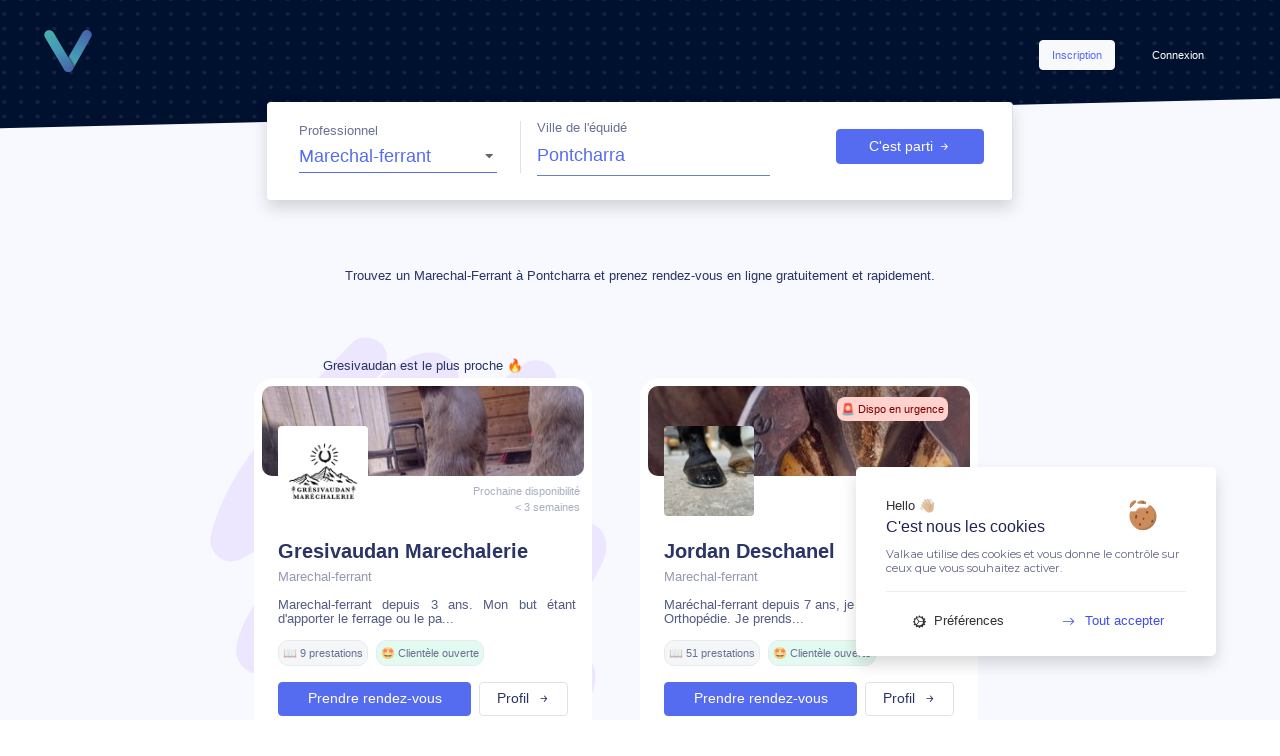

--- FILE ---
content_type: text/html; charset=UTF-8
request_url: https://valkae.fr/fr/search/Marechal-ferrant/Is%C3%A8re/Pontcharra
body_size: 26551
content:
<!DOCTYPE html>
<html lang="fr">
    <head>
        <meta charset="UTF-8">
        
        
                  <script src="/tarteaucitronjs/tarteaucitron.js"></script>
          <script type="text/javascript" src="/tarteaucitronjs/global.js"> </script>
          <script async src="https://www.googletagmanager.com/gtag/js?id=G-F176F481G4"></script>
          <script>
            window.dataLayer = window.dataLayer || [];
            function gtag(){dataLayer.push(arguments);}
            gtag('js', new Date());

            gtag('config', 'G-F176F481G4');
          </script>
        
        <link rel="apple-touch-icon" sizes="180x180" href="/apple-touch-icon.png">
        <link rel="icon" type="image/png" sizes="32x32" href="/favicon-32x32.png">
        <link rel="icon" type="image/png" sizes="16x16" href="/favicon-16x16.png">
        <link rel="manifest" href="/site.webmanifest">
        <link rel="mask-icon" href="/safari-pinned-tab.svg" color="#5bbad5">
        <meta name="msapplication-TileColor" content="#2d89ef">
        <meta name="theme-color" content="#ffffff">


                  <meta name="viewport" content="width=device-width, user-scalable=no">
          <meta property="og:title" content="Valkae • Plateforme de santé équine"/>
          <meta property="og:type" content="website"/>
          <meta property="og:url" content="https://valkae.fr/fr/search/Marechal-ferrant/Is%C3%A8re/Pontcharra"/>
          <meta property="og:image" content="https://valkae.fr/icones/couverture.jpg"/>
          <meta property="og:image:width" content="500" />
          <meta property="og:image:height" content="300" />
          <meta property="og:description" content="Suivi de santé, prise de RDV en ligne.. Un outil collaboratif pour les propriétaires et professionnels de santé"/>
          <meta property="fb:app_id" content="945808595857073"/>
        
        

                  <meta name="description" content="Trouvez le Maréchal-Ferrant qui vous correspond à Pontcharra et prenez rendez-vous en ligne gratuitement sur Valkae.">
          <link rel="canonical" href="https://valkae.fr/fr/search/Marechal-ferrant/Is%C3%A8re/Pontcharra" />
        
        <meta name="google-site-verification" content="vfR8kwNy-TsOyXbz3MWMDONW8phBK7YHsB7VyiEEslA" />


        <title>             Prenez rendez-vous en ligne avec votre Maréchal-Ferrant  à Pontcharra (38)              </title>
                    <link rel="stylesheet" href="/build/app.css">
            	<link rel="stylesheet" href="/build/css/app.css">
                <link rel="stylesheet" href="https://cdnjs.cloudflare.com/ajax/libs/font-awesome/4.7.0/css/font-awesome.min.css">


    </head>
    <body style="overflow-x:hidden; max-height:none !important; max-width:100vw;">
    <div class="p-0 m-0"  style="overflow:hidden; max-height:none !important; max-width:100%;">
      <div class="row p-0 m-0" style="overflow:hidden; max-height:none !important; max-width:100%;">
        <div class="col row w-auto p-0 m-0 order-sm-1" style="overflow:hidden; max-height:none !important; max-width:100%;">
          <div class="col hey w-auto m-0 p-0 min-height-100" style="overflow:hidden; max-height:none !important; max-width:100%;">
                                                                    
            
            
              
<div style="background-color:#566CF00A">

        
        <div class="row inherit-row ml-0 mr-0 mt-0 _bg-annonces">

        <div class="col-12 row inherit-row m-0 pl-0 pt-3 pb-3 ">
            <div class="col-lg-2 col-md-4 col-3 d-flex justify-content-start align-items-center mr-auto ml-0">
            <a href="/" class="d-md-flex d-none"><img src="/icones/logo_alone.svg" alt="icon valkae" style="width:90px; max-height:70px; max-width:90px; min-width:90px; width:100%; height:70%;" class="mt-auto mb-auto ml-2 mr-auto"></a>
            <a href="/" class="d-md-none d-flex"><img src="/icones/logo_alone.svg" alt="icon valkae" style="width:70px; max-height:60px; max-width:70px; min-width:70px; width:100%; height:70%;" class="m-auto"></a>
            </div>
                        <div class="col-5 d-md-flex  d-none flex-column p-0 justify-content-end align-items-center ml-auto mr-0">
            <div class=" w-100 pt-4 pr-5 d-flex flex-row jusitfy-content-end align-items-center ml-auto mr-0 mb-3">
                <a href="/fr/register-part" class="ml-auto btn btn-light"><p class="fw500 _07 text-primary m-auto"> Inscription </p></a>
                <a href="/fr/login" class="ml-4"><p class=" _07 btn btn-link text-white fw500 m-auto"> Connexion </p></a>
            </div>
            </div>
            <a href="/fr/login" class="ml-auto mr-3 d-flex d-md-none mt-4 mb-auto text-white"><p class="text-white fw400 _08"> Connexion <i class="bi bi-arrow-right-short ml-1"></i></p></a>
                    </div>

        <div class="col-lg-7 col-md-8 col-10 ml-auto mr-auto border-right p-3 pb-4 bg-white champRecherche rounded shadow divSearchAnnonces">


                        <form name="inSearch" method="get" id="formSearchIn">
            <div class="col-12 row inherit-row m-0 w-100 d-flex  p-0">

            <div class="newSelect col-lg-4 col-md-6 col-12 mt-auto mb-auto border-right pt-0 pb-md-0 pb-0">
                <div class="d-flex flex-column under-div-100 pr-lg-2 pr-md-3 newSelect newSelectPrimary">
                <p class="text-bluedark _08 fw400 mb-0" style="opacity:0.7;"> Professionnel </p>
                <div>    <select id="inSearch_profession" name="inSearch[profession]" class="text-primary w-md-100 w-100 mr-5 mt-0 mb-auto pt-0  fw500 " style="font-size:1.1rem !important"><option value="Veterinaire">Veterinaire</option><option value="Marechal-ferrant" selected="selected">Marechal-ferrant</option><option value="Technicien Dentaire Équin">Technicien Dentaire Équin</option><option value="Osteopathe">Osteopathe</option><option value="Physio-Masseur équin">Physio-Masseur équin</option><option value="Consultant en nutrition équine">Consultant en nutrition équine</option></select></div>
                </div>
            </div>

            <div class="form-group d-flex flex-column remove-label-media col-lg-5 col-md-6 col-12 under-div-100 m-0 pt-md-0 pt-3 pl-md-3 pb-md-0 pb-3 pr-md-5 pr-3">
                <p class="text-bluedark _08 fw400 mb-0" style="opacity:0.7;"> Ville de l'équidé </p>
                <div>    <input type="text" id="autocomplete" name="inSearch[place]" required="required" class="d-flex flex-column text-primary fw500 floating-label-field floating-label-field-less-border floating-label-field--s3 w-100 pl-0 mt-0 mr-lg-5 mr-0" style="font-size:1.1rem !important" value="Pontcharra" /></div>
            </div>

            <div class="modal fade" id="exampleModal" tabindex="-1" role="dialog" aria-labelledby="exampleModalLabel" aria-hidden="true">
                <div class="modal-dialog modal-dialog-centered" role="document">
                <div class="modal-content">
                    <div class="modal-body underBlueDarkAll allSameSize pt-5 placeholder_opac">
                    <div class="d-flex flex-column justify-content-center">
                        <img src="/icones/more_filters.svg" alt='illustration plus de filtres' style="max-width:80%; width:auto; max-height:150px;" class="ml-auto mr-auto">
                        <h6 class="text-bluedark fw500 text-center ml-auto mr-auto mt-4"> Filtres avancés </h6>
                    </div>
                    <div class="form-group col-12 mt-auto">
                        <div><label for="inSearch_nom">Nom</label>    <input type="text" id="inSearch_nom" name="inSearch[nom]" placeholder="Nom du praticien" class="form-control _09" /></div>
                    </div>
                    <div class="form-group col-12 mt-auto">
                        <div><label for="inSearch_prenom">Prénom</label>    <input type="text" id="inSearch_prenom" name="inSearch[prenom]" placeholder="Prenom du praticien" class="form-control _09" /></div>
                    </div>
                    <div class="newSelect pl-3 pr-3 col-12 mt-0 mb-3 mb-md-auto" id="presta">
                        <div><label class="radio-inline" for="inSearch_prestation">Prestation</label>    <select id="inSearch_prestation" name="inSearch[prestation]" class="form-control"><option value="">Selectionner une prestation </option><optgroup label="Maréchal-Ferrant">
                <option value="1" class="x@Marechal-ferrant">Ferrure 2</option><option value="3" class="x@Marechal-ferrant">Ferrure 4</option><option value="4" class="x@Marechal-ferrant">Parage 2</option><option value="5" class="x@Marechal-ferrant">Parage 4</option><option value="6" class="x@Marechal-ferrant">Soins</option><option value="7" class="x@Marechal-ferrant">Intervention</option><option value="21" class="x@Marechal-ferrant">Mortaise</option><option value="22" class="x@Marechal-ferrant">Fer</option><option value="23" class="x@Marechal-ferrant">Plaque</option><option value="24" class="x@Marechal-ferrant">Produit</option><option value="25" class="x@Marechal-ferrant">Modification</option><option value="39" class="x@Marechal-ferrant">Déplacement</option></optgroup><optgroup label="Vétérinaire">
                <option value="8" class="x@Veterinaire">Vermifugation</option><option value="9" class="x@Veterinaire">Orthopédie</option><option value="10" class="x@Veterinaire">Visite d&#039;achat</option><option value="11" class="x@Veterinaire">Imagerie</option><option value="12" class="x@Veterinaire">Sanitaire</option><option value="13" class="x@Veterinaire">Urgence</option><option value="14" class="x@Veterinaire">Dentisterie</option><option value="15" class="x@Veterinaire">Dermatologie</option><option value="16" class="x@Veterinaire">Ophtalmologie</option><option value="17" class="x@Veterinaire">Affection diverse</option><option value="18" class="x@Veterinaire">Examen complémentaire</option><option value="19" class="x@Veterinaire">Consultation Forfaitaire</option><option value="20" class="x@Veterinaire">Vaccination</option><option value="49" class="x@Veterinaire">Gynécologie</option><option value="50" class="x@Veterinaire">Endoscopie</option></optgroup><optgroup label="Autre">
                <option value="26" class="x@Physio-Masseur équin">Consultation</option><option value="27" class="x@Physio-Masseur équin">Forfait</option><option value="28" class="x@Physio-Masseur équin">Produit</option><option value="29" class="x@Physio-Masseur équin">Intervention</option><option value="30" class="x@Physio-Masseur équin">Prise en charge</option><option value="31" class="x@Technicien Dentaire Équin">Consultation</option><option value="33" class="x@Technicien Dentaire Équin">Intervention</option><option value="34" class="x@Technicien Dentaire Équin">Extraction</option><option value="35" class="x@Technicien Dentaire Équin">Prise en charge</option><option value="36" class="x@Autre profession du domaine équin">Cours</option><option value="37" class="x@Technicien Dentaire Équin">Entretien</option><option value="38" class="x@Autre profession du domaine équin">Travail</option><option value="40" class="x@Consultant en nutrition équine">Intervention</option><option value="41" class="x@Consultant en nutrition équine">Prise en charge</option><option value="42" class="x@Consultant en nutrition équine">Produit</option><option value="43" class="x@Autre profession du domaine équin">Intervention</option><option value="44" class="x@Autre profession du domaine équin">Forfait</option><option value="45" class="x@Technicien Dentaire Équin">Avulsion</option></optgroup><optgroup label="Ostéopathe">
                <option value="32" class="x@Osteopathe">Prise en charge</option><option value="46" class="x@Osteopathe">Déplacement</option><option value="47" class="x@Osteopathe">Consultation</option><option value="48" class="x@Osteopathe">Forfait</option></optgroup></select></div>
                    </div>
                    </div>
                    <div class="modal-footer mt-3">
                    <button type="button" class="btn btn-link text-bluedark _07 mr-auto" data-dismiss="modal">Annuler</button>
                    <button type="button" class="btn btn-primary _09 racc_search" data-dismiss="modal" style="min-width:200px;">Rechercher<i class="bi bi-arrow-right-short ml-2"></i></button>
                    </div>
                </div>
                </div>
            </div>

            <div class="d-flex flex-md-column flex-row justify-content-center mt-auto mt-md-3 mt-lg-auto mb-auto col">
                <button class="btn btn-primary d-flex justify-content-center align-items-center ml-md-auto ml-auto w-100 mt-auto btnSearchAnnonce _09" style="" id="go_submit">C'est parti <i class="bi bi-arrow-right-short ml-1"></i></button>
                <div class="d-none justify-content-center align-items-center ml-auto mr-auto mb-auto mt-2">
                <p class="text-bluedark _08 cursor-pointer mb-0 mt-auto ml-3 ml-md-0 d-flex flex-row" style="min-width:60px;" data-toggle="modal" data-target="#exampleModal"><i class="bi bi-sliders mr-1" style="font-size:0.7rem;"></i> Plus <span class="d-md-flex d-none ml-1">de filtres</span></p>
                </div>
            </div>
            </div>

            <input type="hidden" id="inSearch_ville" name="inSearch[ville]" value="Pontcharra" /><input type="hidden" id="inSearch_longitude" name="inSearch[longitude]" value="6.0228" /><input type="hidden" id="inSearch_latitude" name="inSearch[latitude]" value="45.4225" /><input type="hidden" id="inSearch_departement" name="inSearch[departement]" value="Isère" /><input type="hidden" id="inSearch_region" name="inSearch[region]" value="Auvergne-Rhône-Alpes" /><input type="hidden" id="inSearch_pays" name="inSearch[pays]" value="France" /></form>
                        <div id="searched" class="d-md-flex d-none justify-content-start pl-md-3 pl-0 m-0 pt-0 pb-0" style="max-height:13px;"></div>
        </div>



        </div> 
        <div style="min-height:7vh; min-width:100%;" class=""> </div>

        <div class="row inherit-row ml-md-0 mr-md-0 mt-md-4 mt-5 ml-0 d-flex justify-content-center align-items-start" >

                    <script type="application/ld+json">{"@context":"http://schema.org/","@type":"WebPage","image":"/icones/logo/long.png","primaryImageOfPage":{"@context":"http://schema.org/","@type":"ImageObject","contentUrl":"/icones/logo/long.png","description":"Marechal-ferrant à Pontcharra : Trouvez votre Marechal-ferrant et prendez rendez-vous en ligne - Valkae "}}</script>
            <script type="application/ld+json">
            [
                                                {
                    "@context": "https://schema.org",
                    "@type":  ["VeterinaryCare","LocalBusiness"],
                    "medicalSpeciality": "Marechal-ferrant",
                    "name": "Marechalerie Gresivaudan",
                    "legalName" : "Grésivaudan Maréchalerie  E.I",
                    "url" : "/result/Marechal-ferrant/Marechalerie-Gresivaudan-590",
                    "isAcceptingNewPatients": "true",
                    "description": "Marechal-ferrant pour équidés (Chevaux, Anes, Poneys)",
                    "image": "/images/photo_profil_pro/68aecac70c463935546753.jpg",
                    "keywords" : "Soins des sabots, Parage des équidés, Ferrure des chevaux, Farrier",
                    "areaServed": [
                                                                        {
                        "@type": "GeoCircle",
                        "geoMidpoint": {
                            "@type": "GeoCoordinates",
                            "latitude": 45.3582602,
                            "longitude": 5.9518296
                        },
                        "geoRadius": 70
                        },                                                                                            {
                        "@type": "GeoCircle",
                        "geoMidpoint": {
                            "@type": "GeoCoordinates",
                            "latitude": 45.432395,
                            "longitude": 6.020171
                        },
                        "geoRadius": 50
                        },                                                                                            {
                        "@type": "GeoCircle",
                        "geoMidpoint": {
                            "@type": "GeoCoordinates",
                            "latitude": 45.188529,
                            "longitude": 5.724524
                        },
                        "geoRadius": 30
                        },                                                                                            {
                        "@type": "GeoCircle",
                        "geoMidpoint": {
                            "@type": "GeoCoordinates",
                            "latitude": 45.564601,
                            "longitude": 5.917781
                        },
                        "geoRadius": 30
                        },                                                                                            {
                        "@type": "GeoCircle",
                        "geoMidpoint": {
                            "@type": "GeoCoordinates",
                            "latitude": 45.308152,
                            "longitude": 5.956688
                        },
                        "geoRadius": 30
                        },                                                                                            {
                        "@type": "GeoCircle",
                        "geoMidpoint": {
                            "@type": "GeoCoordinates",
                            "latitude": 45.343317,
                            "longitude": 5.977747
                        },
                        "geoRadius": 30
                        },                                                                                            {
                        "@type": "GeoCircle",
                        "geoMidpoint": {
                            "@type": "GeoCoordinates",
                            "latitude": 45.394486,
                            "longitude": 6.075192
                        },
                        "geoRadius": 30
                        },                                                                                            {
                        "@type": "GeoCircle",
                        "geoMidpoint": {
                            "@type": "GeoCoordinates",
                            "latitude": 45.221576,
                            "longitude": 6.234955
                        },
                        "geoRadius": 20
                        },                                                                                            {
                        "@type": "GeoCircle",
                        "geoMidpoint": {
                            "@type": "GeoCoordinates",
                            "latitude": 45.4328831,
                            "longitude": 6.6213973
                        },
                        "geoRadius": 20
                        }                                                                    ],
                    "hasOfferCatalog": {
                            "@type": "OfferCatalog",
                            "name": "Maréchalerie pour les équidés",
                            "itemListElement": [
                                                        {
                                    "@type": "Offer",
                                    "itemOffered": {
                                    "@type": "Service",
                                    "name": "Ferrure 2  pieds Cheval ",
                                "price": "75",
                                "priceCurrency": "EUR"
                                    }
                                },                                                        {
                                    "@type": "Offer",
                                    "itemOffered": {
                                    "@type": "Service",
                                    "name": "Ferrure 2  pieds Cheval lourd ",
                                "price": "100",
                                "priceCurrency": "EUR"
                                    }
                                },                                                        {
                                    "@type": "Offer",
                                    "itemOffered": {
                                    "@type": "Service",
                                    "name": "Ferrure 4  pieds Cheval ",
                                "price": "110",
                                "priceCurrency": "EUR"
                                    }
                                },                                                        {
                                    "@type": "Offer",
                                    "itemOffered": {
                                    "@type": "Service",
                                    "name": "Ferrure 4  pieds Cheval lourd ",
                                "price": "160",
                                "priceCurrency": "EUR"
                                    }
                                },                                                        {
                                    "@type": "Offer",
                                    "itemOffered": {
                                    "@type": "Service",
                                    "name": "Parage 4  pieds Cheval ",
                                "price": "50",
                                "priceCurrency": "EUR"
                                    }
                                }                                            ]
                    },
                    "paymentAccepted": "Check, Cash"
                },                                                                {
                    "@context": "https://schema.org",
                    "@type":  ["VeterinaryCare","LocalBusiness"],
                    "medicalSpeciality": "Marechal-ferrant",
                    "name": "Deschanel Jordan",
                    "legalName" : "Deschanel Jordan",
                    "url" : "/result/Marechal-ferrant/Deschanel-Jordan-479",
                    "isAcceptingNewPatients": "true",
                    "description": "Marechal-ferrant pour équidés (Chevaux, Anes, Poneys)",
                    "image": "/images/photo_profil_pro/63fd43f308db6513819746.jpeg",
                    "keywords" : "Soins des sabots, Parage des équidés, Ferrure des chevaux, Farrier",
                    "areaServed": [
                                                                        {
                        "@type": "GeoCircle",
                        "geoMidpoint": {
                            "@type": "GeoCoordinates",
                            "latitude": 45.284906,
                            "longitude": 5.882983
                        },
                        "geoRadius": 250
                        },                                                                                            {
                        "@type": "GeoCircle",
                        "geoMidpoint": {
                            "@type": "GeoCoordinates",
                            "latitude": 45.485203,
                            "longitude": 6.138564
                        },
                        "geoRadius": 100
                        },                                                                                            {
                        "@type": "GeoCircle",
                        "geoMidpoint": {
                            "@type": "GeoCoordinates",
                            "latitude": 46.3317164,
                            "longitude": 6.0587592
                        },
                        "geoRadius": 50
                        }                                                                    ],
                    "hasOfferCatalog": {
                            "@type": "OfferCatalog",
                            "name": "Maréchalerie pour les équidés",
                            "itemListElement": [
                                                        {
                                    "@type": "Offer",
                                    "itemOffered": {
                                    "@type": "Service",
                                    "name": "Ferrure 2  pieds Cheval Secteur 1 Isère/savoie",
                                "price": "74.4",
                                "priceCurrency": "EUR"
                                    }
                                },                                                        {
                                    "@type": "Offer",
                                    "itemOffered": {
                                    "@type": "Service",
                                    "name": "Ferrure 2  pieds Cheval PRO Secteur 1 Isère/savoie",
                                "price": "72",
                                "priceCurrency": "EUR"
                                    }
                                },                                                        {
                                    "@type": "Offer",
                                    "itemOffered": {
                                    "@type": "Service",
                                    "name": "Ferrure 2  pieds Cheval Secteur 2 Haute-Savoie/Rhône",
                                "price": "76.8",
                                "priceCurrency": "EUR"
                                    }
                                },                                                        {
                                    "@type": "Offer",
                                    "itemOffered": {
                                    "@type": "Service",
                                    "name": "Ferrure 2  pieds Cheval PRO Secteur 2 Haute-Savoie/Rhône",
                                "price": "78",
                                "priceCurrency": "EUR"
                                    }
                                },                                                        {
                                    "@type": "Offer",
                                    "itemOffered": {
                                    "@type": "Service",
                                    "name": "Ferrure 2  pieds Cheval Secteur 3 Drôme/Ain",
                                "price": "90",
                                "priceCurrency": "EUR"
                                    }
                                }                                            ]
                    },
                    "paymentAccepted": "Credit Card, Check, Cash"
                },                                                                {
                    "@context": "https://schema.org",
                    "@type":  ["VeterinaryCare","LocalBusiness"],
                    "medicalSpeciality": "Marechal-ferrant",
                    "name": "Guimbert Kevin",
                    "legalName" : "Guimbert Kevin E.I",
                    "url" : "/result/Marechal-ferrant/Guimbert-Kevin-280",
                    "isAcceptingNewPatients": "true",
                    "description": "Marechal-ferrant pour équidés (Chevaux, Anes, Poneys)",
                    "image": "/images/photo_profil_pro/64ab04ca20c54397815169.jpeg",
                    "keywords" : "Soins des sabots, Parage des équidés, Ferrure des chevaux, Farrier",
                    "areaServed": [
                                                                        {
                        "@type": "GeoCircle",
                        "geoMidpoint": {
                            "@type": "GeoCoordinates",
                            "latitude": 45.394486,
                            "longitude": 6.075192
                        },
                        "geoRadius": 150
                        }                                                                    ],
                    "hasOfferCatalog": {
                            "@type": "OfferCatalog",
                            "name": "Maréchalerie pour les équidés",
                            "itemListElement": [
                                                        {
                                    "@type": "Offer",
                                    "itemOffered": {
                                    "@type": "Service",
                                    "name": "Ferrure 2  pieds Cheval ",
                                "price": "85",
                                "priceCurrency": "EUR"
                                    }
                                },                                                        {
                                    "@type": "Offer",
                                    "itemOffered": {
                                    "@type": "Service",
                                    "name": "Ferrure 4  pieds Cheval ",
                                "price": "100",
                                "priceCurrency": "EUR"
                                    }
                                },                                                        {
                                    "@type": "Offer",
                                    "itemOffered": {
                                    "@type": "Service",
                                    "name": "Parage 4  pieds Cheval ",
                                "price": "50",
                                "priceCurrency": "EUR"
                                    }
                                }                                            ]
                    },
                    "paymentAccepted": "Check, Cash"
                },                                                                {
                    "@context": "https://schema.org",
                    "@type":  ["VeterinaryCare","LocalBusiness"],
                    "medicalSpeciality": "Marechal-ferrant",
                    "name": "CROCHAT Thimothé",
                    "legalName" : "CROCHAT Thimothé E.I",
                    "url" : "/result/Marechal-ferrant/CROCHAT-Thimothe-60",
                    "isAcceptingNewPatients": "true",
                    "description": "Marechal-ferrant pour équidés (Chevaux, Anes, Poneys)",
                    "image": "/images/photo_profil_pro/64cd6c06300e8915055821.jpeg",
                    "keywords" : "Soins des sabots, Parage des équidés, Ferrure des chevaux, Farrier",
                    "areaServed": [
                                                                        {
                        "@type": "GeoCircle",
                        "geoMidpoint": {
                            "@type": "GeoCoordinates",
                            "latitude": 45.485455,
                            "longitude": 5.476477
                        },
                        "geoRadius": 40
                        },                                                                                            {
                        "@type": "GeoCircle",
                        "geoMidpoint": {
                            "@type": "GeoCoordinates",
                            "latitude": 45.4854096,
                            "longitude": 5.4764219
                        },
                        "geoRadius": 60
                        }                                                                    ],
                    "hasOfferCatalog": {
                            "@type": "OfferCatalog",
                            "name": "Maréchalerie pour les équidés",
                            "itemListElement": [
                                                        {
                                    "@type": "Offer",
                                    "itemOffered": {
                                    "@type": "Service",
                                    "name": "Ferrure 2  pieds Cheval ",
                                "price": "75",
                                "priceCurrency": "EUR"
                                    }
                                },                                                        {
                                    "@type": "Offer",
                                    "itemOffered": {
                                    "@type": "Service",
                                    "name": "Ferrure 4  pieds Cheval ",
                                "price": "100",
                                "priceCurrency": "EUR"
                                    }
                                },                                                        {
                                    "@type": "Offer",
                                    "itemOffered": {
                                    "@type": "Service",
                                    "name": "Parage 4  pieds Cheval ",
                                "price": "50",
                                "priceCurrency": "EUR"
                                    }
                                },                                                        {
                                    "@type": "Offer",
                                    "itemOffered": {
                                    "@type": "Service",
                                    "name": "Intervention  Tous équidés Fer rolling",
                                "price": "10",
                                "priceCurrency": "EUR"
                                    }
                                },                                                        {
                                    "@type": "Offer",
                                    "itemOffered": {
                                    "@type": "Service",
                                    "name": "Intervention  Cheval Equi-pack vettec",
                                "price": "40",
                                "priceCurrency": "EUR"
                                    }
                                }                                            ]
                    },
                    "paymentAccepted": "Check, Cash"
                },                                                                {
                    "@context": "https://schema.org",
                    "@type":  ["VeterinaryCare","LocalBusiness"],
                    "medicalSpeciality": "Marechal-ferrant",
                    "name": "Jarlier Quentin",
                    "legalName" : "Jarlier Maréchalerie",
                    "url" : "/result/Marechal-ferrant/Jarlier-Quentin-116",
                    "isAcceptingNewPatients": "true",
                    "description": "Marechal-ferrant pour équidés (Chevaux, Anes, Poneys)",
                    "image": "/images/photo_profil_pro/6494b54225626665114795.png",
                    "keywords" : "Soins des sabots, Parage des équidés, Ferrure des chevaux, Farrier",
                    "areaServed": [
                                                                        {
                        "@type": "AdministrativeArea",
                        "name": "Haute-Loire"
                                },                                                                                            {
                        "@type": "AdministrativeArea",
                        "name": "Cantal"
                                },                                                                                            {
                        "@type": "AdministrativeArea",
                        "name": "Puy-de-Dôme"
                                },                                                                                            {
                        "@type": "GeoCircle",
                        "geoMidpoint": {
                            "@type": "GeoCoordinates",
                            "latitude": 45.295564,
                            "longitude": 3.386482
                        },
                        "geoRadius": 70
                        },                                                                                            {
                        "@type": "GeoCircle",
                        "geoMidpoint": {
                            "@type": "GeoCoordinates",
                            "latitude": 45.042768,
                            "longitude": 3.882936
                        },
                        "geoRadius": 30
                        },                                                                                            {
                        "@type": "GeoCircle",
                        "geoMidpoint": {
                            "@type": "GeoCoordinates",
                            "latitude": 45.250053,
                            "longitude": 3.199649
                        },
                        "geoRadius": 100
                        }                                                                    ],
                    "hasOfferCatalog": {
                            "@type": "OfferCatalog",
                            "name": "Maréchalerie pour les équidés",
                            "itemListElement": [
                                                        {
                                    "@type": "Offer",
                                    "itemOffered": {
                                    "@type": "Service",
                                    "name": "Ferrure 2  pieds Cheval ",
                                "price": "60",
                                "priceCurrency": "EUR"
                                    }
                                },                                                        {
                                    "@type": "Offer",
                                    "itemOffered": {
                                    "@type": "Service",
                                    "name": "Ferrure 2  pieds Cheval lourd ",
                                "price": "110",
                                "priceCurrency": "EUR"
                                    }
                                },                                                        {
                                    "@type": "Offer",
                                    "itemOffered": {
                                    "@type": "Service",
                                    "name": "Ferrure 4  pieds Cheval ",
                                "price": "90",
                                "priceCurrency": "EUR"
                                    }
                                },                                                        {
                                    "@type": "Offer",
                                    "itemOffered": {
                                    "@type": "Service",
                                    "name": "Ferrure 4  pieds Cheval lourd ",
                                "price": "160",
                                "priceCurrency": "EUR"
                                    }
                                },                                                        {
                                    "@type": "Offer",
                                    "itemOffered": {
                                    "@type": "Service",
                                    "name": "Parage 4  pieds Cheval lourd ",
                                "price": "70",
                                "priceCurrency": "EUR"
                                    }
                                }                                            ]
                    },
                    "paymentAccepted": "Credit Card, Cash"
                },                                                                {
                    "@context": "https://schema.org",
                    "@type":  ["VeterinaryCare","LocalBusiness"],
                    "medicalSpeciality": "Marechal-ferrant",
                    "name": "Cotte Jonathan",
                    "legalName" : "JC Maréchalerie",
                    "url" : "/result/Marechal-ferrant/Cotte-Jonathan-156",
                    "isAcceptingNewPatients": "true",
                    "description": "Marechal-ferrant pour équidés (Chevaux, Anes, Poneys)",
                    "image": "/images/photo_profil_pro/5f9a9e4e74499149326869.jpg",
                    "keywords" : "Soins des sabots, Parage des équidés, Ferrure des chevaux, Farrier",
                    "areaServed": [
                                                                        {
                        "@type": "GeoCircle",
                        "geoMidpoint": {
                            "@type": "GeoCoordinates",
                            "latitude": 45.3,
                            "longitude": 6
                        },
                        "geoRadius": 40
                        }                                                                    ],
                    "hasOfferCatalog": {
                            "@type": "OfferCatalog",
                            "name": "Maréchalerie pour les équidés",
                            "itemListElement": [
                                                        {
                                    "@type": "Offer",
                                    "itemOffered": {
                                    "@type": "Service",
                                    "name": "Ferrure 2  pieds Cheval ",
                                "price": "92",
                                "priceCurrency": "EUR"
                                    }
                                },                                                        {
                                    "@type": "Offer",
                                    "itemOffered": {
                                    "@type": "Service",
                                    "name": "Ferrure 2  pieds Cheval lourd ",
                                "price": "145",
                                "priceCurrency": "EUR"
                                    }
                                },                                                        {
                                    "@type": "Offer",
                                    "itemOffered": {
                                    "@type": "Service",
                                    "name": "Ferrure 4  pieds Cheval ",
                                "price": "115",
                                "priceCurrency": "EUR"
                                    }
                                },                                                        {
                                    "@type": "Offer",
                                    "itemOffered": {
                                    "@type": "Service",
                                    "name": "Ferrure 4  pieds Cheval lourd ",
                                "price": "180",
                                "priceCurrency": "EUR"
                                    }
                                },                                                        {
                                    "@type": "Offer",
                                    "itemOffered": {
                                    "@type": "Service",
                                    "name": "Parage 4  pieds Cheval ",
                                "price": "52",
                                "priceCurrency": "EUR"
                                    }
                                }                                            ]
                    },
                    "paymentAccepted": "Credit Card, Check"
                },                                                                {
                    "@context": "https://schema.org",
                    "@type":  ["VeterinaryCare","LocalBusiness"],
                    "medicalSpeciality": "Marechal-ferrant",
                    "name": "Berthoud Lucas",
                    "legalName" : "Berthoud Lucas E.I",
                    "url" : "/result/Marechal-ferrant/Berthoud-Lucas-295",
                    "isAcceptingNewPatients": "true",
                    "description": "Marechal-ferrant pour équidés (Chevaux, Anes, Poneys)",
                    "image": "/images/photo_profil_pro/68eaa3f8c73c7320451825.jpeg",
                    "keywords" : "Soins des sabots, Parage des équidés, Ferrure des chevaux, Farrier",
                    "areaServed": [
                                                                        {
                        "@type": "AdministrativeArea",
                        "name": "Auvergne-Rhône-Alpes"
                                },                                                                                            {
                        "@type": "AdministrativeArea",
                        "name": "Bourgogne-Franche-Comté"
                                },                                                                                            {
                        "@type": "AdministrativeArea",
                        "name": "Isère"
                                },                                                                                            {
                        "@type": "AdministrativeArea",
                        "name": "Ain"
                                },                                                                                            {
                        "@type": "AdministrativeArea",
                        "name": "Drôme"
                                }                                                                    ],
                    "hasOfferCatalog": {
                            "@type": "OfferCatalog",
                            "name": "Maréchalerie pour les équidés",
                            "itemListElement": [
                                                        {
                                    "@type": "Offer",
                                    "itemOffered": {
                                    "@type": "Service",
                                    "name": "Ferrure 2  pieds Cheval ",
                                "price": "68",
                                "priceCurrency": "EUR"
                                    }
                                },                                                        {
                                    "@type": "Offer",
                                    "itemOffered": {
                                    "@type": "Service",
                                    "name": "Ferrure 4  pieds Cheval ",
                                "price": "95",
                                "priceCurrency": "EUR"
                                    }
                                },                                                        {
                                    "@type": "Offer",
                                    "itemOffered": {
                                    "@type": "Service",
                                    "name": "Parage 4  pieds Tous équidés ",
                                "price": "45",
                                "priceCurrency": "EUR"
                                    }
                                },                                                        {
                                    "@type": "Offer",
                                    "itemOffered": {
                                    "@type": "Service",
                                    "name": "Parage 4  pieds Cheval club",
                                "price": "40",
                                "priceCurrency": "EUR"
                                    }
                                },                                                        {
                                    "@type": "Offer",
                                    "itemOffered": {
                                    "@type": "Service",
                                    "name": "Soins  Cheval ",
                                "price": "35",
                                "priceCurrency": "EUR"
                                    }
                                }                                            ]
                    },
                    "paymentAccepted": "Check, Cash"
                },                                                                {
                    "@context": "https://schema.org",
                    "@type":  ["VeterinaryCare","LocalBusiness"],
                    "medicalSpeciality": "Marechal-ferrant",
                    "name": "Garcia Daniel",
                    "legalName" : "Daniel Garcia Maréchal ferrant",
                    "url" : "/result/Marechal-ferrant/Garcia-Daniel-594",
                    "isAcceptingNewPatients": "true",
                    "description": "Marechal-ferrant pour équidés (Chevaux, Anes, Poneys)",
                    "image": "/images/photo_profil_pro/68b599e33fabf849810475.jpg",
                    "keywords" : "Soins des sabots, Parage des équidés, Ferrure des chevaux, Farrier",
                    "areaServed": [
                                                                        {
                        "@type": "AdministrativeArea",
                        "name": "Isère"
                                },                                                                                            {
                        "@type": "AdministrativeArea",
                        "name": "Savoie"
                                }                                                                    ],
                    "hasOfferCatalog": {
                            "@type": "OfferCatalog",
                            "name": "Maréchalerie pour les équidés",
                            "itemListElement": [
                                                        {
                                    "@type": "Offer",
                                    "itemOffered": {
                                    "@type": "Service",
                                    "name": "Ferrure 2  pieds Cheval ",
                                "price": "80",
                                "priceCurrency": "EUR"
                                    }
                                },                                                        {
                                    "@type": "Offer",
                                    "itemOffered": {
                                    "@type": "Service",
                                    "name": "Ferrure 2  pieds Cheval lourd ",
                                "price": "110",
                                "priceCurrency": "EUR"
                                    }
                                },                                                        {
                                    "@type": "Offer",
                                    "itemOffered": {
                                    "@type": "Service",
                                    "name": "Ferrure 4  pieds Cheval ",
                                "price": "100",
                                "priceCurrency": "EUR"
                                    }
                                },                                                        {
                                    "@type": "Offer",
                                    "itemOffered": {
                                    "@type": "Service",
                                    "name": "Ferrure 4  pieds Cheval lourd ",
                                "price": "140",
                                "priceCurrency": "EUR"
                                    }
                                },                                                        {
                                    "@type": "Offer",
                                    "itemOffered": {
                                    "@type": "Service",
                                    "name": "Parage 4  pieds Cheval ",
                                "price": "50",
                                "priceCurrency": "EUR"
                                    }
                                }                                            ]
                    },
                    "paymentAccepted": "Credit Card, Check, Cash"
                },                                                                {
                    "@context": "https://schema.org",
                    "@type":  ["VeterinaryCare","LocalBusiness"],
                    "medicalSpeciality": "Marechal-ferrant",
                    "name": "Deleani Camille",
                    "legalName" : "JC Maréchalerie",
                    "url" : "/result/Marechal-ferrant/Deleani-Camille-646",
                    "isAcceptingNewPatients": "true",
                    "description": "Marechal-ferrant pour équidés (Chevaux, Anes, Poneys)",
                    "image": "/images/photo_profil_pro/default_picture.jpg",
                    "keywords" : "Soins des sabots, Parage des équidés, Ferrure des chevaux, Farrier",
                    "areaServed": [
                                                                        {
                        "@type": "GeoCircle",
                        "geoMidpoint": {
                            "@type": "GeoCoordinates",
                            "latitude": 45.3,
                            "longitude": 6
                        },
                        "geoRadius": 40
                        }                                                                    ],
                    "hasOfferCatalog": {
                            "@type": "OfferCatalog",
                            "name": "Maréchalerie pour les équidés",
                            "itemListElement": [
                                                        {
                                    "@type": "Offer",
                                    "itemOffered": {
                                    "@type": "Service",
                                    "name": "Ferrure 2  pieds Cheval ",
                                "price": "92",
                                "priceCurrency": "EUR"
                                    }
                                },                                                        {
                                    "@type": "Offer",
                                    "itemOffered": {
                                    "@type": "Service",
                                    "name": "Ferrure 2  pieds Cheval lourd ",
                                "price": "145",
                                "priceCurrency": "EUR"
                                    }
                                },                                                        {
                                    "@type": "Offer",
                                    "itemOffered": {
                                    "@type": "Service",
                                    "name": "Ferrure 4  pieds Cheval ",
                                "price": "115",
                                "priceCurrency": "EUR"
                                    }
                                },                                                        {
                                    "@type": "Offer",
                                    "itemOffered": {
                                    "@type": "Service",
                                    "name": "Ferrure 4  pieds Cheval lourd ",
                                "price": "180",
                                "priceCurrency": "EUR"
                                    }
                                },                                                        {
                                    "@type": "Offer",
                                    "itemOffered": {
                                    "@type": "Service",
                                    "name": "Parage 4  pieds Cheval ",
                                "price": "52",
                                "priceCurrency": "EUR"
                                    }
                                }                                            ]
                    },
                    "paymentAccepted": ""
                },                                                                {
                    "@context": "https://schema.org",
                    "@type":  ["VeterinaryCare","LocalBusiness"],
                    "medicalSpeciality": "Marechal-ferrant",
                    "name": "Brulland Pierre",
                    "legalName" : "Brulland Pierre E.I",
                    "url" : "/result/Marechal-ferrant/Brulland-Pierre-175",
                    "isAcceptingNewPatients": "true",
                    "description": "Marechal-ferrant pour équidés (Chevaux, Anes, Poneys)",
                    "image": "/images/photo_profil_pro/6437b0038a3cd255397654.jpeg",
                    "keywords" : "Soins des sabots, Parage des équidés, Ferrure des chevaux, Farrier",
                    "areaServed": [
                                                                        {
                        "@type": "GeoCircle",
                        "geoMidpoint": {
                            "@type": "GeoCoordinates",
                            "latitude": 46.430423,
                            "longitude": 4.992705
                        },
                        "geoRadius": 150
                        }                                                                    ],
                    "hasOfferCatalog": {
                            "@type": "OfferCatalog",
                            "name": "Maréchalerie pour les équidés",
                            "itemListElement": [
                                                        {
                                    "@type": "Offer",
                                    "itemOffered": {
                                    "@type": "Service",
                                    "name": "Produit  Tous équidés Graisse a pied 5L",
                                "price": "60",
                                "priceCurrency": "EUR"
                                    }
                                },                                                        {
                                    "@type": "Offer",
                                    "itemOffered": {
                                    "@type": "Service",
                                    "name": "Produit  Tous équidés Graisse a pied 1L",
                                "price": "20",
                                "priceCurrency": "EUR"
                                    }
                                }                                            ]
                    },
                    "paymentAccepted": "Credit Card, Check, Cash"
                },                                                                {
                    "@context": "https://schema.org",
                    "@type":  ["VeterinaryCare","LocalBusiness"],
                    "medicalSpeciality": "Marechal-ferrant",
                    "name": "Baud Pierre",
                    "legalName" : "Baud Pierre EI",
                    "url" : "/result/Marechal-ferrant/Baud-Pierre-512",
                    "isAcceptingNewPatients": "true",
                    "description": "Marechal-ferrant pour équidés (Chevaux, Anes, Poneys)",
                    "image": "/images/photo_profil_pro/67bffcec7e43e935552302.jpg",
                    "keywords" : "Soins des sabots, Parage des équidés, Ferrure des chevaux, Farrier",
                    "areaServed": [
                                                                        {
                        "@type": "AdministrativeArea",
                        "name": "Auvergne-Rhône-Alpes"
                                }                                                                    ],
                    "hasOfferCatalog": {
                            "@type": "OfferCatalog",
                            "name": "Maréchalerie pour les équidés",
                            "itemListElement": [
                                                        {
                                    "@type": "Offer",
                                    "itemOffered": {
                                    "@type": "Service",
                                    "name": "Ferrure 2  pieds Cheval ",
                                "price": "84",
                                "priceCurrency": "EUR"
                                    }
                                },                                                        {
                                    "@type": "Offer",
                                    "itemOffered": {
                                    "@type": "Service",
                                    "name": "Ferrure 4  pieds Cheval ",
                                "price": "108",
                                "priceCurrency": "EUR"
                                    }
                                },                                                        {
                                    "@type": "Offer",
                                    "itemOffered": {
                                    "@type": "Service",
                                    "name": "Parage 4  pieds Cheval ",
                                "price": "45",
                                "priceCurrency": "EUR"
                                    }
                                }                                            ]
                    },
                    "paymentAccepted": "Cash"
                },                                                                {
                    "@context": "https://schema.org",
                    "@type":  ["VeterinaryCare","LocalBusiness"],
                    "medicalSpeciality": "Marechal-ferrant",
                    "name": "Gay-crosier Charles",
                    "legalName" : "GC maréchal-ferrant",
                    "url" : "/result/Marechal-ferrant/Gaycrosier-Charles-426",
                    "isAcceptingNewPatients": "true",
                    "description": "Marechal-ferrant pour équidés (Chevaux, Anes, Poneys)",
                    "image": "/images/photo_profil_pro/670e78c24768e962851045.jpeg",
                    "keywords" : "Soins des sabots, Parage des équidés, Ferrure des chevaux, Farrier",
                    "areaServed": [
                                                                        {
                        "@type": "GeoCircle",
                        "geoMidpoint": {
                            "@type": "GeoCoordinates",
                            "latitude": 45.958436,
                            "longitude": 5.359556
                        },
                        "geoRadius": 30
                        },                                                                                            {
                        "@type": "AdministrativeArea",
                        "name": "Haute-Savoie"
                                }                                                                    ],
                    "hasOfferCatalog": {
                            "@type": "OfferCatalog",
                            "name": "Maréchalerie pour les équidés",
                            "itemListElement": [
                                                        {
                                    "@type": "Offer",
                                    "itemOffered": {
                                    "@type": "Service",
                                    "name": "Ferrure 4  pieds  Ain",
                                "price": "90",
                                "priceCurrency": "EUR"
                                    }
                                },                                                        {
                                    "@type": "Offer",
                                    "itemOffered": {
                                    "@type": "Service",
                                    "name": "Produit   Horskin Baume",
                                "price": "29.12",
                                "priceCurrency": "EUR"
                                    }
                                },                                                        {
                                    "@type": "Offer",
                                    "itemOffered": {
                                    "@type": "Service",
                                    "name": "Produit   FEETACTIV",
                                "price": "16",
                                "priceCurrency": "EUR"
                                    }
                                },                                                        {
                                    "@type": "Offer",
                                    "itemOffered": {
                                    "@type": "Service",
                                    "name": "Produit   Farrierfly spray",
                                "price": "28",
                                "priceCurrency": "EUR"
                                    }
                                },                                                        {
                                    "@type": "Offer",
                                    "itemOffered": {
                                    "@type": "Service",
                                    "name": "Produit   Farrierfly gel",
                                "price": "27",
                                "priceCurrency": "EUR"
                                    }
                                }                                            ]
                    },
                    "paymentAccepted": "Check, Cash"
                },                                                                {
                    "@context": "https://schema.org",
                    "@type":  ["VeterinaryCare","LocalBusiness"],
                    "medicalSpeciality": "Marechal-ferrant",
                    "name": "Suppo Florian",
                    "legalName" : "Florian Suppo Maréchal ferrant",
                    "url" : "/result/Marechal-ferrant/Suppo-Florian-625",
                    "isAcceptingNewPatients": "true",
                    "description": "Marechal-ferrant pour équidés (Chevaux, Anes, Poneys)",
                    "image": "/images/photo_profil_pro/68ecff27019f9419630612.jpeg",
                    "keywords" : "Soins des sabots, Parage des équidés, Ferrure des chevaux, Farrier",
                    "areaServed": [
                                                                        {
                        "@type": "GeoCircle",
                        "geoMidpoint": {
                            "@type": "GeoCoordinates",
                            "latitude": 46.06322,
                            "longitude": 6.048287
                        },
                        "geoRadius": 200
                        },                                                                                            {
                        "@type": "AdministrativeArea",
                        "name": "Haute-Savoie"
                                },                                                                                            {
                        "@type": "AdministrativeArea",
                        "name": "Savoie"
                                },                                                                                            {
                        "@type": "AdministrativeArea",
                        "name": "Saône-et-Loire"
                                },                                                                                            {
                        "@type": "AdministrativeArea",
                        "name": "Isère"
                                },                                                                                            {
                        "@type": "AdministrativeArea",
                        "name": "Rhône"
                                },                                                                                            {
                        "@type": "AdministrativeArea",
                        "name": "Ain"
                                },                                                                                            {
                        "@type": "AdministrativeArea",
                        "name": "Île-de-France"
                                }                                                                    ],
                    "hasOfferCatalog": {
                            "@type": "OfferCatalog",
                            "name": "Maréchalerie pour les équidés",
                            "itemListElement": [
                                                        {
                                    "@type": "Offer",
                                    "itemOffered": {
                                    "@type": "Service",
                                    "name": "Ferrure 2  pieds  ",
                                "price": "92.6",
                                "priceCurrency": "EUR"
                                    }
                                },                                                        {
                                    "@type": "Offer",
                                    "itemOffered": {
                                    "@type": "Service",
                                    "name": "Ferrure 2  pieds  Blueshoes",
                                "price": "135",
                                "priceCurrency": "EUR"
                                    }
                                },                                                        {
                                    "@type": "Offer",
                                    "itemOffered": {
                                    "@type": "Service",
                                    "name": "Ferrure 2  pieds  Tungstène",
                                "price": "95.6",
                                "priceCurrency": "EUR"
                                    }
                                },                                                        {
                                    "@type": "Offer",
                                    "itemOffered": {
                                    "@type": "Service",
                                    "name": "Ferrure 4  pieds  ",
                                "price": "110",
                                "priceCurrency": "EUR"
                                    }
                                },                                                        {
                                    "@type": "Offer",
                                    "itemOffered": {
                                    "@type": "Service",
                                    "name": "Ferrure 4  pieds  Blueshoes",
                                "price": "185",
                                "priceCurrency": "EUR"
                                    }
                                }                                            ]
                    },
                    "paymentAccepted": "Credit Card, Check, Cash"
                },                                                                {
                    "@context": "https://schema.org",
                    "@type":  ["VeterinaryCare","LocalBusiness"],
                    "medicalSpeciality": "Marechal-ferrant",
                    "name": "Senetaire Benoit",
                    "legalName" : "EI Benoit Senetaire",
                    "url" : "/result/Marechal-ferrant/Senetaire-Benoit-516",
                    "isAcceptingNewPatients": "true",
                    "description": "Marechal-ferrant pour équidés (Chevaux, Anes, Poneys)",
                    "image": "/images/photo_profil_pro/default_picture.jpg",
                    "keywords" : "Soins des sabots, Parage des équidés, Ferrure des chevaux, Farrier",
                    "areaServed": [
                                                                        {
                        "@type": "GeoCircle",
                        "geoMidpoint": {
                            "@type": "GeoCoordinates",
                            "latitude": 44.2758139,
                            "longitude": 6.390085
                        },
                        "geoRadius": 200
                        }                                                                    ],
                    "hasOfferCatalog": {
                            "@type": "OfferCatalog",
                            "name": "Maréchalerie pour les équidés",
                            "itemListElement": [
                                                        {
                                    "@type": "Offer",
                                    "itemOffered": {
                                    "@type": "Service",
                                    "name": "Ferrure 2  pieds Cheval ",
                                "price": "70",
                                "priceCurrency": "EUR"
                                    }
                                },                                                        {
                                    "@type": "Offer",
                                    "itemOffered": {
                                    "@type": "Service",
                                    "name": "Ferrure 2  pieds Cheval ",
                                "price": "30",
                                "priceCurrency": "EUR"
                                    }
                                },                                                        {
                                    "@type": "Offer",
                                    "itemOffered": {
                                    "@type": "Service",
                                    "name": "Ferrure 2  pieds Cheval ",
                                "price": "38",
                                "priceCurrency": "EUR"
                                    }
                                },                                                        {
                                    "@type": "Offer",
                                    "itemOffered": {
                                    "@type": "Service",
                                    "name": "Ferrure 4  pieds Cheval ",
                                "price": "95",
                                "priceCurrency": "EUR"
                                    }
                                },                                                        {
                                    "@type": "Offer",
                                    "itemOffered": {
                                    "@type": "Service",
                                    "name": "Ferrure 4  pieds Cheval ",
                                "price": "100",
                                "priceCurrency": "EUR"
                                    }
                                }                                            ]
                    },
                    "paymentAccepted": ""
                },                                                                {
                    "@context": "https://schema.org",
                    "@type":  ["VeterinaryCare","LocalBusiness"],
                    "medicalSpeciality": "Marechal-ferrant",
                    "name": "Andre Florent",
                    "legalName" : "Andre Florent Maréchalerie",
                    "url" : "/result/Marechal-ferrant/Andre-Florent-649",
                    "isAcceptingNewPatients": "true",
                    "description": "Marechal-ferrant pour équidés (Chevaux, Anes, Poneys)",
                    "image": "/images/photo_profil_pro/default_picture.jpg",
                    "keywords" : "Soins des sabots, Parage des équidés, Ferrure des chevaux, Farrier",
                    "areaServed": [
                                                                        {
                        "@type": "AdministrativeArea",
                        "name": "Isère"
                                }                                                                    ],
                    "hasOfferCatalog": {
                            "@type": "OfferCatalog",
                            "name": "Maréchalerie pour les équidés",
                            "itemListElement": [
                                                        {
                                    "@type": "Offer",
                                    "itemOffered": {
                                    "@type": "Service",
                                    "name": "Parage 4  pieds  ",
                                "price": "45",
                                "priceCurrency": "EUR"
                                    }
                                }                                            ]
                    },
                    "paymentAccepted": ""
                },                                                                {
                    "@context": "https://schema.org",
                    "@type":  ["VeterinaryCare","LocalBusiness"],
                    "medicalSpeciality": "Marechal-ferrant",
                    "name": "Ferracci Mathieu",
                    "legalName" : "Societe Europeenne De Marechalerie Sas",
                    "url" : "/result/Marechal-ferrant/Ferracci-Mathieu-682",
                    "isAcceptingNewPatients": "true",
                    "description": "Marechal-ferrant pour équidés (Chevaux, Anes, Poneys)",
                    "image": "/images/photo_profil_pro/default_picture.jpg",
                    "keywords" : "Soins des sabots, Parage des équidés, Ferrure des chevaux, Farrier",
                    "areaServed": [
                                                                        {
                        "@type": "AdministrativeArea",
                        "name": "Auvergne-Rhône-Alpes"
                                },                                                                                            {
                        "@type": "AdministrativeArea",
                        "name": "Alpes-de-Haute-Provence"
                                },                                                                                            {
                        "@type": "AdministrativeArea",
                        "name": "Hautes-Alpes"
                                },                                                                                            {
                        "@type": "AdministrativeArea",
                        "name": "Bouches-du-Rhône"
                                }                                                                    ],
                    "hasOfferCatalog": {
                            "@type": "OfferCatalog",
                            "name": "Maréchalerie pour les équidés",
                            "itemListElement": [
                                                        {
                                    "@type": "Offer",
                                    "itemOffered": {
                                    "@type": "Service",
                                    "name": "Ferrure 2  pieds Cheval + parrage posterieurs",
                                "price": "85",
                                "priceCurrency": "EUR"
                                    }
                                },                                                        {
                                    "@type": "Offer",
                                    "itemOffered": {
                                    "@type": "Service",
                                    "name": "Ferrure 2  pieds Cheval ",
                                "price": "62",
                                "priceCurrency": "EUR"
                                    }
                                },                                                        {
                                    "@type": "Offer",
                                    "itemOffered": {
                                    "@type": "Service",
                                    "name": "Ferrure 4  pieds Cheval ",
                                "price": "124",
                                "priceCurrency": "EUR"
                                    }
                                },                                                        {
                                    "@type": "Offer",
                                    "itemOffered": {
                                    "@type": "Service",
                                    "name": "Parage 4  pieds Cheval Parés",
                                "price": "48",
                                "priceCurrency": "EUR"
                                    }
                                },                                                        {
                                    "@type": "Offer",
                                    "itemOffered": {
                                    "@type": "Service",
                                    "name": "Plaque   de cuir",
                                "price": "20",
                                "priceCurrency": "EUR"
                                    }
                                }                                            ]
                    },
                    "paymentAccepted": ""
                },                                                                {
                    "@context": "https://schema.org",
                    "@type":  ["VeterinaryCare","LocalBusiness"],
                    "medicalSpeciality": "Marechal-ferrant",
                    "name": "Societe Europeenne De Marechalerie Sas",
                    "legalName" : "Societe Europeenne De Marechalerie Sas",
                    "url" : "/result/Marechal-ferrant/Societe%20Europeenne%20De%20Marechalerie-Sas-678",
                    "isAcceptingNewPatients": "true",
                    "description": "Marechal-ferrant pour équidés (Chevaux, Anes, Poneys)",
                    "image": "/images/photo_profil_pro/695ea18ba6cae767849555.png",
                    "keywords" : "Soins des sabots, Parage des équidés, Ferrure des chevaux, Farrier",
                    "areaServed": [
                                                                        {
                        "@type": "AdministrativeArea",
                        "name": "Auvergne-Rhône-Alpes"
                                },                                                                                            {
                        "@type": "AdministrativeArea",
                        "name": "Alpes-de-Haute-Provence"
                                },                                                                                            {
                        "@type": "AdministrativeArea",
                        "name": "Hautes-Alpes"
                                },                                                                                            {
                        "@type": "AdministrativeArea",
                        "name": "Bouches-du-Rhône"
                                }                                                                    ],
                    "hasOfferCatalog": {
                            "@type": "OfferCatalog",
                            "name": "Maréchalerie pour les équidés",
                            "itemListElement": [
                                                        {
                                    "@type": "Offer",
                                    "itemOffered": {
                                    "@type": "Service",
                                    "name": "Ferrure 2  pieds Cheval + parrage posterieurs",
                                "price": "85",
                                "priceCurrency": "EUR"
                                    }
                                },                                                        {
                                    "@type": "Offer",
                                    "itemOffered": {
                                    "@type": "Service",
                                    "name": "Ferrure 2  pieds Cheval ",
                                "price": "62",
                                "priceCurrency": "EUR"
                                    }
                                },                                                        {
                                    "@type": "Offer",
                                    "itemOffered": {
                                    "@type": "Service",
                                    "name": "Ferrure 4  pieds Cheval ",
                                "price": "124",
                                "priceCurrency": "EUR"
                                    }
                                },                                                        {
                                    "@type": "Offer",
                                    "itemOffered": {
                                    "@type": "Service",
                                    "name": "Parage 4  pieds Cheval Parés",
                                "price": "48",
                                "priceCurrency": "EUR"
                                    }
                                },                                                        {
                                    "@type": "Offer",
                                    "itemOffered": {
                                    "@type": "Service",
                                    "name": "Plaque   de cuir",
                                "price": "20",
                                "priceCurrency": "EUR"
                                    }
                                }                                            ]
                    },
                    "paymentAccepted": "Credit Card, Check, Cash"
                },                                                                {
                    "@context": "https://schema.org",
                    "@type":  ["VeterinaryCare","LocalBusiness"],
                    "medicalSpeciality": "Marechal-ferrant",
                    "name": "perez vincent",
                    "legalName" : "Vincent Perez Maréchal Ferrant",
                    "url" : "/result/Marechal-ferrant/perez-vincent-75",
                    "isAcceptingNewPatients": "true",
                    "description": "Marechal-ferrant pour équidés (Chevaux, Anes, Poneys)",
                    "image": "/images/photo_profil_pro/default_picture.jpg",
                    "keywords" : "Soins des sabots, Parage des équidés, Ferrure des chevaux, Farrier",
                    "areaServed": [
                                                                        {
                        "@type": "AdministrativeArea",
                        "name": "Auvergne-Rhône-Alpes"
                                }                                                                    ],
                    "hasOfferCatalog": {
                            "@type": "OfferCatalog",
                            "name": "Maréchalerie pour les équidés",
                            "itemListElement": [
                                                        {
                                    "@type": "Offer",
                                    "itemOffered": {
                                    "@type": "Service",
                                    "name": "Ferrure 2  pieds Cheval + parage post",
                                "price": "74",
                                "priceCurrency": "EUR"
                                    }
                                },                                                        {
                                    "@type": "Offer",
                                    "itemOffered": {
                                    "@type": "Service",
                                    "name": "Ferrure 4  pieds Cheval FR",
                                "price": "121",
                                "priceCurrency": "EUR"
                                    }
                                },                                                        {
                                    "@type": "Offer",
                                    "itemOffered": {
                                    "@type": "Service",
                                    "name": "Parage 4  pieds Cheval ",
                                "price": "48",
                                "priceCurrency": "EUR"
                                    }
                                },                                                        {
                                    "@type": "Offer",
                                    "itemOffered": {
                                    "@type": "Service",
                                    "name": "Parage 4  pieds Cheval lourd trait",
                                "price": "60",
                                "priceCurrency": "EUR"
                                    }
                                },                                                        {
                                    "@type": "Offer",
                                    "itemOffered": {
                                    "@type": "Service",
                                    "name": "Intervention  Cheval Main d&#039;oeuvre 20%",
                                "price": "24",
                                "priceCurrency": "EUR"
                                    }
                                }                                            ]
                    },
                    "paymentAccepted": "Check, Cash"
                },                                                                {
                    "@context": "https://schema.org",
                    "@type":  ["VeterinaryCare","LocalBusiness"],
                    "medicalSpeciality": "Marechal-ferrant",
                    "name": "Pitorre Remi",
                    "legalName" : "JC Maréchalerie",
                    "url" : "/result/Marechal-ferrant/Pitorre-Remi-193",
                    "isAcceptingNewPatients": "true",
                    "description": "Marechal-ferrant pour équidés (Chevaux, Anes, Poneys)",
                    "image": "/images/photo_profil_pro/630b921311964425096706.jpg",
                    "keywords" : "Soins des sabots, Parage des équidés, Ferrure des chevaux, Farrier",
                    "areaServed": [
                                                                        {
                        "@type": "GeoCircle",
                        "geoMidpoint": {
                            "@type": "GeoCoordinates",
                            "latitude": 45.3,
                            "longitude": 6
                        },
                        "geoRadius": 40
                        }                                                                    ],
                    "hasOfferCatalog": {
                            "@type": "OfferCatalog",
                            "name": "Maréchalerie pour les équidés",
                            "itemListElement": [
                                                        {
                                    "@type": "Offer",
                                    "itemOffered": {
                                    "@type": "Service",
                                    "name": "Ferrure 2  pieds Cheval ",
                                "price": "92",
                                "priceCurrency": "EUR"
                                    }
                                },                                                        {
                                    "@type": "Offer",
                                    "itemOffered": {
                                    "@type": "Service",
                                    "name": "Ferrure 2  pieds Cheval lourd ",
                                "price": "145",
                                "priceCurrency": "EUR"
                                    }
                                },                                                        {
                                    "@type": "Offer",
                                    "itemOffered": {
                                    "@type": "Service",
                                    "name": "Ferrure 4  pieds Cheval ",
                                "price": "115",
                                "priceCurrency": "EUR"
                                    }
                                },                                                        {
                                    "@type": "Offer",
                                    "itemOffered": {
                                    "@type": "Service",
                                    "name": "Ferrure 4  pieds Cheval lourd ",
                                "price": "180",
                                "priceCurrency": "EUR"
                                    }
                                },                                                        {
                                    "@type": "Offer",
                                    "itemOffered": {
                                    "@type": "Service",
                                    "name": "Parage 4  pieds Cheval ",
                                "price": "52",
                                "priceCurrency": "EUR"
                                    }
                                }                                            ]
                    },
                    "paymentAccepted": ""
                },                                                                {
                    "@context": "https://schema.org",
                    "@type":  ["VeterinaryCare","LocalBusiness"],
                    "medicalSpeciality": "Marechal-ferrant",
                    "name": "Charvolin Remi",
                    "legalName" : "AC MARECHALERIE",
                    "url" : "/result/Marechal-ferrant/Charvolin-Remi-640",
                    "isAcceptingNewPatients": "true",
                    "description": "Marechal-ferrant pour équidés (Chevaux, Anes, Poneys)",
                    "image": "/images/photo_profil_pro/693c190d98f3f194987617.JPG",
                    "keywords" : "Soins des sabots, Parage des équidés, Ferrure des chevaux, Farrier",
                    "areaServed": [
                                                                        {
                        "@type": "AdministrativeArea",
                        "name": "Auvergne-Rhône-Alpes"
                                }                                                                    ],
                    "hasOfferCatalog": {
                            "@type": "OfferCatalog",
                            "name": "Maréchalerie pour les équidés",
                            "itemListElement": [
                                                        {
                                    "@type": "Offer",
                                    "itemOffered": {
                                    "@type": "Service",
                                    "name": "Intervention   sur devis",
                                "price": "0",
                                "priceCurrency": "EUR"
                                    }
                                }                                            ]
                    },
                    "paymentAccepted": ""
                },                                                                {
                    "@context": "https://schema.org",
                    "@type":  ["VeterinaryCare","LocalBusiness"],
                    "medicalSpeciality": "Marechal-ferrant",
                    "name": "Abdo Tom",
                    "legalName" : "AC. Marechalerie",
                    "url" : "/result/Marechal-ferrant/Abdo-Tom-639",
                    "isAcceptingNewPatients": "true",
                    "description": "Marechal-ferrant pour équidés (Chevaux, Anes, Poneys)",
                    "image": "/images/photo_profil_pro/692ec1bea2c1d252499630.JPG",
                    "keywords" : "Soins des sabots, Parage des équidés, Ferrure des chevaux, Farrier",
                    "areaServed": [
                                                                        {
                        "@type": "AdministrativeArea",
                        "name": "Auvergne-Rhône-Alpes"
                                }                                                                    ],
                    "hasOfferCatalog": {
                            "@type": "OfferCatalog",
                            "name": "Maréchalerie pour les équidés",
                            "itemListElement": [
                                                        {
                                    "@type": "Offer",
                                    "itemOffered": {
                                    "@type": "Service",
                                    "name": "Intervention   sur devis",
                                "price": "0",
                                "priceCurrency": "EUR"
                                    }
                                }                                            ]
                    },
                    "paymentAccepted": ""
                },                                                                {
                    "@context": "https://schema.org",
                    "@type":  ["VeterinaryCare","LocalBusiness"],
                    "medicalSpeciality": "Marechal-ferrant",
                    "name": "Gosselin Jefferson",
                    "legalName" : "Gosselin Maréchalerie",
                    "url" : "/result/Marechal-ferrant/Gosselin-Jefferson-452",
                    "isAcceptingNewPatients": "true",
                    "description": "Marechal-ferrant pour équidés (Chevaux, Anes, Poneys)",
                    "image": "/images/photo_profil_pro/6707894160980875379819.png",
                    "keywords" : "Soins des sabots, Parage des équidés, Ferrure des chevaux, Farrier",
                    "areaServed": [
                                                                        {
                        "@type": "GeoCircle",
                        "geoMidpoint": {
                            "@type": "GeoCoordinates",
                            "latitude": 45.597108,
                            "longitude": 5.27212
                        },
                        "geoRadius": 30
                        },                                                                                            {
                        "@type": "AdministrativeArea",
                        "name": "Isère"
                                }                                                                    ],
                    "hasOfferCatalog": {
                            "@type": "OfferCatalog",
                            "name": "Maréchalerie pour les équidés",
                            "itemListElement": [
                                                        {
                                    "@type": "Offer",
                                    "itemOffered": {
                                    "@type": "Service",
                                    "name": "Ferrure 2  pieds  ",
                                "price": "90",
                                "priceCurrency": "EUR"
                                    }
                                },                                                        {
                                    "@type": "Offer",
                                    "itemOffered": {
                                    "@type": "Service",
                                    "name": "Ferrure 4  pieds Cheval ",
                                "price": "130",
                                "priceCurrency": "EUR"
                                    }
                                },                                                        {
                                    "@type": "Offer",
                                    "itemOffered": {
                                    "@type": "Service",
                                    "name": "Ferrure 4  pieds  ANT Alu / POST Acier",
                                "price": "210",
                                "priceCurrency": "EUR"
                                    }
                                },                                                        {
                                    "@type": "Offer",
                                    "itemOffered": {
                                    "@type": "Service",
                                    "name": "Parage 4  pieds  ",
                                "price": "55",
                                "priceCurrency": "EUR"
                                    }
                                },                                                        {
                                    "@type": "Offer",
                                    "itemOffered": {
                                    "@type": "Service",
                                    "name": "Parage 4  pieds  avec remise",
                                "price": "45",
                                "priceCurrency": "EUR"
                                    }
                                }                                            ]
                    },
                    "paymentAccepted": "Credit Card, Cash"
                },                                                                {
                    "@context": "https://schema.org",
                    "@type":  ["VeterinaryCare","LocalBusiness"],
                    "medicalSpeciality": "Marechal-ferrant",
                    "name": "Thebault Pierre-henry",
                    "legalName" : "Thebault Maréchalerie",
                    "url" : "/result/Marechal-ferrant/Thebault-Pierrehenry-354",
                    "isAcceptingNewPatients": "true",
                    "description": "Marechal-ferrant pour équidés (Chevaux, Anes, Poneys)",
                    "image": "/images/photo_profil_pro/659810a867e5e565324461.png",
                    "keywords" : "Soins des sabots, Parage des équidés, Ferrure des chevaux, Farrier",
                    "areaServed": [
                                                                        {
                        "@type": "AdministrativeArea",
                        "name": "Auvergne-Rhône-Alpes"
                                }                                                                    ],
                    "hasOfferCatalog": {
                            "@type": "OfferCatalog",
                            "name": "Maréchalerie pour les équidés",
                            "itemListElement": [
                                                        {
                                    "@type": "Offer",
                                    "itemOffered": {
                                    "@type": "Service",
                                    "name": "Intervention   Tarifs sur demande",
                                "price": "0",
                                "priceCurrency": "EUR"
                                    }
                                }                                            ]
                    },
                    "paymentAccepted": "Check, Cash"
                },                                                                {
                    "@context": "https://schema.org",
                    "@type":  ["VeterinaryCare","LocalBusiness"],
                    "medicalSpeciality": "Marechal-ferrant",
                    "name": "Nigon Loic",
                    "legalName" : "Nigon Loic E.I",
                    "url" : "/result/Marechal-ferrant/Nigon-Loic-349",
                    "isAcceptingNewPatients": "true",
                    "description": "Marechal-ferrant pour équidés (Chevaux, Anes, Poneys)",
                    "image": "/images/photo_profil_pro/658db66c69719114617627.jpg",
                    "keywords" : "Soins des sabots, Parage des équidés, Ferrure des chevaux, Farrier",
                    "areaServed": [
                                                                        {
                        "@type": "AdministrativeArea",
                        "name": "Auvergne-Rhône-Alpes"
                                }                                                                    ],
                    "hasOfferCatalog": {
                            "@type": "OfferCatalog",
                            "name": "Maréchalerie pour les équidés",
                            "itemListElement": [
                                                        {
                                    "@type": "Offer",
                                    "itemOffered": {
                                    "@type": "Service",
                                    "name": "Intervention  Cheval tarifs sur demande",
                                "price": "0",
                                "priceCurrency": "EUR"
                                    }
                                }                                            ]
                    },
                    "paymentAccepted": "Check, Cash"
                },                                                                {
                    "@context": "https://schema.org",
                    "@type":  ["VeterinaryCare","LocalBusiness"],
                    "medicalSpeciality": "Marechal-ferrant",
                    "name": "Bourdier Louis",
                    "legalName" : "Bourdier Louis E.I.",
                    "url" : "/result/Marechal-ferrant/Bourdier-Louis-240",
                    "isAcceptingNewPatients": "true",
                    "description": "Marechal-ferrant pour équidés (Chevaux, Anes, Poneys)",
                    "image": "/images/photo_profil_pro/6061e03fe0b75518022039.jpg",
                    "keywords" : "Soins des sabots, Parage des équidés, Ferrure des chevaux, Farrier",
                    "areaServed": [
                                                                        {
                        "@type": "AdministrativeArea",
                        "name": "Haute-Savoie"
                                },                                                                                            {
                        "@type": "GeoCircle",
                        "geoMidpoint": {
                            "@type": "GeoCoordinates",
                            "latitude": 46.054448,
                            "longitude": 6.484514
                        },
                        "geoRadius": 45
                        }                                                                    ],
                    "hasOfferCatalog": {
                            "@type": "OfferCatalog",
                            "name": "Maréchalerie pour les équidés",
                            "itemListElement": [
                                                        {
                                    "@type": "Offer",
                                    "itemOffered": {
                                    "@type": "Service",
                                    "name": "Produit  Tous équidés White Line Care",
                                "price": "25",
                                "priceCurrency": "EUR"
                                    }
                                }                                            ]
                    },
                    "paymentAccepted": "Check, Cash"
                }                                            ]
            </script>
        
        <script type="application/ld+json">{"@context":"http://schema.org/","@type":"BreadcrumbList","itemListElement":[{"@type":"ListItem","position":1,"item":{"@type":"Thing","name":"Valkae","id":"Valkae","url":null}},{"@type":"ListItem","position":2,"item":{"@type":"Thing","name":"Marechal-ferrant","id":"Marechal-ferrant","url":"/Marechal-ferrant"}},{"@type":"ListItem","position":3,"item":{"@type":"Thing","name":"Isère","id":"Isère","url":"/Marechal-ferrant/Isère"}},{"@type":"ListItem","position":4,"item":{"@type":"Thing","name":"Pontcharra","id":"Pontcharra","url":"/Marechal-ferrant/Isère/Pontcharra" }}]}</script>

        
        
                    <div class="col-12 d-flex justify-content-center mb-5 pb-3">
            <h3 class="text-bluedark _08 text-center fw400 mt-4" style="margin-bottom:-40px;"> Trouvez un Marechal-Ferrant  à Pontcharra  et prenez rendez-vous en ligne gratuitement et rapidement.</h3>
            </div>
        
            <div class="col-lg-10 col-md-10 col-12 d-flex flex-row flex-wrap justify-content-center">
                                                                            
                   
                    <div itemscope itemtype="http://schema.org/Person" class="p-2 annonce2  mb-1 mr-md-5 mr-0 d-flex justify-content-start flex-column bg-white" style="border-radius:20px; margin-top:70px; max-width:338px; width:338px;">
                       
                                                    <img src="/icones/bg_nearest.svg" style="min-width:410px; width:420px; height:auto; z-index:-1; position:absolute; margin-top:-60px; margin-left:-60px;"/>
                                            
                         
                            <div class="d-flex justify-content-center">
                                <p class="text-bluedark fw500 text-center _08" style="margin-top:-30px; position:absolute;"> Gresivaudan est le plus proche 🔥</p>
                            </div>
                                                                        <a itemprop="mainEntityOfPage" href="/result/Marechal-ferrant/Marechalerie-Gresivaudan-590" class="w-100 mb-auto mb-lg-auto mb-0 mt-0 pt-0">
                            <div class="color">
                                <div class="d-flex flex-column justify-content-start" style="">
                                    <div class="w-100" style="overflow:hidden; min-height:90px; max-height:90px; border-radius:10px; background-color:#E4E4E4">
                                        <div style="background-color:#4300652A; position:relative; min-width:100%; min-height:90px; margin-bottom:-90px;z-index:9"></div>                                         
                                            <img src="https://valkae.fr/media/cache/img_account_pro/images/photos_pro_public/68b6131eb23ba974437123.jpg"  alt="banner picture Marechalerie Gresivaudan" class="mt-auto mb-auto" style="min-width:100%; height:auto; z-index:-1"/>
                                                                            </div>
                                    <div class="d-flex flex-column ml-3" style="z-index:99;">
                                        <div class="rounded ml-0 mr-auto mb-0 " style="width:90px; height:90px !important; margin-top:-50px; overflow:hidden !important;  background-color:#f4f3fc " itemprop="image">
                                                                                                                                    <img itemprop="image" class="ml-auto mr-auto"  src="https://valkae.fr/media/cache/img_bulle_account/images/photo_profil_pro/68aecac70c463935546753.jpg" alt="photo de profil Marechalerie Gresivaudan">
                                                                                                                            </div>
                                    </div>

                                    
                                    
                                    <p class="text-bluedark fw500 _07 ml-auto mr-1 text-right" style="margin-top:-33px; opacity:0.4"> 
                                                                                    Prochaine disponibilité </br> 
                                            < 3 semaines
                                                                            </p>

                                    <div class="d-flex flex-column justify-content-end mt-md-auto mt-3 p-0 ml-3 mr-auto w-100" style="min-width:200px;">
                                                                                    <h5 itemprop="name" class=" font-weight-bold text-bluedark mt-2 mb-0 p-0"> Gresivaudan Marechalerie </h5>
                                            <p itemprop="jobTitle" class="text-bluedark fw500 p-0 mt-1 pb-2 mb-1 w-100 " style="opacity:0.5; font-size:0.8rem !important;">Marechal-ferrant</p>
                                        
                                        <div class="row inherit-row m-0 mt-0 pr-4">
                                            <div class="col-12 p-0 m-0" style="overflow:hidden;">
                                                <p style="font-size:0.8rem; overflow:hidden; min-height:34px; max-height:34px; line-height:14px; opacity:0.8" itemprop="description" class=" description ml-0 mb-2 mr-auto text-justify text-bluedark pl-0 mt-0 fw500"> Marechal-ferrant depuis 3 ans. Mon but étant d&#039;apporter le ferrage ou le pa...</p>
                                            </div>
                                            <div class="d-flex flex-row flex-wrap">
                                                <p class="p-1 border text-bluedark bg-light-bluedark fw500 _07" style="opacity:0.7; border-radius:10px;">📖 9 prestations </p>

                                                                                                    <p class="p-1 border text-bluedark  fw500 _07 ml-2" style="opacity:0.7; background-color:#00d2822A;  border-radius:10px;" data-placement="top" title="Il reste encore des places dans la clientèle de ce professionnel">🤩 Clientèle ouverte</p>
                                                                                            </div>
                                            <div class="col-12 ml-0 pl-0 mr-auto mt-auto mb-auto d-none flex-row justify-content-md-start justify-content-start flex-wrap" itemscope itemtype="http://schema.org/OfferCatalog">
                                                                                                                                                                                                                                                        <p class="bg-lightgrey t mr-2 p-1 newlabelApp" style="font-size:0.65rem;" itemprop="itemListElement" itemscope itemtype="https://schema.org/Offer"> <span itemprop="name" style="font-size:0.65rem !important;">Ferrure 2</span> </p>
                                                                                                                                                                                                                                                                                                                    <p class="text-grey align-self-center " style="font-size:0.7rem;"> <span class="font-weight-bold mr-1">+</span>8 autres </p>
                                                                                            </div>
                                        </div>

                                    </div>

                                </div>

                                 </div>
                        </a>

                        <div class="row inherit-row m-0 pb-md-3 pb-2 pr-3 pl-3">
 
                                                            <a href="/fr/appointment/1/1/17369" class="btn btn-primary _08 text-white mr-2 col-8"><p class="text-white fw500 mt-auto mb-auto mb-auto w-100" style="font-size:0.85rem;">Prendre rendez-vous</p></a>
                            
                            <a href="/result/Marechal-ferrant/Marechalerie-Gresivaudan-590" class="btn btn-outline-light text-bluedark _08 col border"><p class="text-bluedark fw500 mt-auto mb-auto" style="font-size:0.85rem;">  Profil <i class="bi bi-arrow-right-short ml-1" style="margin-top:-2px;"></i></p></a>

                        </div>
                           
                        
                    </div>

                                        
                                                                            
                   
                    <div itemscope itemtype="http://schema.org/Person" class="p-2 annonce2  mb-1 mr-md-5 mr-0 d-flex justify-content-start flex-column bg-white" style="border-radius:20px; margin-top:70px; max-width:338px; width:338px;">
                       
                                            
                                                                        <a itemprop="mainEntityOfPage" href="/result/Marechal-ferrant/Deschanel-Jordan-479" class="w-100 mb-auto mb-lg-auto mb-0 mt-0 pt-0">
                            <div >
                                <div class="d-flex flex-column justify-content-start" style="">
                                    <div class="w-100" style="overflow:hidden; min-height:90px; max-height:90px; border-radius:10px; background-color:#E4E4E4">
                                        <div style="background-color:#4300652A; position:relative; min-width:100%; min-height:90px; margin-bottom:-90px;z-index:9"></div>                                         
                                            <img src="https://valkae.fr/media/cache/img_account_pro/images/photos_pro_public/66c27450e73c8326640681.jpeg"  alt="banner picture Deschanel Jordan" class="mt-auto mb-auto" style="min-width:100%; height:auto; z-index:-1"/>
                                                                            </div>
                                    <div class="d-flex flex-column ml-3" style="z-index:99;">
                                        <div class="rounded ml-0 mr-auto mb-0 " style="width:90px; height:90px !important; margin-top:-50px; overflow:hidden !important;  background-color:#f4f3fc " itemprop="image">
                                                                                                                                    <img itemprop="image" class="ml-auto mr-auto"  src="https://valkae.fr/media/cache/img_bulle_account/images/photo_profil_pro/63fd43f308db6513819746.jpeg" alt="photo de profil Deschanel Jordan">
                                                                                                                            </div>
                                    </div>

                                                                            <p class="p-1 fw500 _07 mr-1" style="background-color:#ffd2ce; color:#7f0003; position:absolute; border-radius:8px; margin-left:189px; margin-top:11px; z-index:9999;"> 🚨 Dispo en urgence</p>
                                    
                                    
                                    <p class="text-bluedark fw500 _07 ml-auto mr-1 text-right" style="margin-top:-33px; opacity:0.4"> 
                                                                                    Prochaine disponibilité </br> 
                                            < 3 semaines
                                                                            </p>

                                    <div class="d-flex flex-column justify-content-end mt-md-auto mt-3 p-0 ml-3 mr-auto w-100" style="min-width:200px;">
                                                                                    <h5 itemprop="name" class=" font-weight-bold text-bluedark mt-2 mb-0 p-0"> Jordan Deschanel </h5>
                                            <p itemprop="jobTitle" class="text-bluedark fw500 p-0 mt-1 pb-2 mb-1 w-100 " style="opacity:0.5; font-size:0.8rem !important;">Marechal-ferrant</p>
                                        
                                        <div class="row inherit-row m-0 mt-0 pr-4">
                                            <div class="col-12 p-0 m-0" style="overflow:hidden;">
                                                <p style="font-size:0.8rem; overflow:hidden; min-height:34px; max-height:34px; line-height:14px; opacity:0.8" itemprop="description" class=" description ml-0 mb-2 mr-auto text-justify text-bluedark pl-0 mt-0 fw500"> Maréchal-ferrant depuis 7 ans, je suis spécialisé en Orthopédie.  Je prends...</p>
                                            </div>
                                            <div class="d-flex flex-row flex-wrap">
                                                <p class="p-1 border text-bluedark bg-light-bluedark fw500 _07" style="opacity:0.7; border-radius:10px;">📖 51 prestations </p>

                                                                                                    <p class="p-1 border text-bluedark  fw500 _07 ml-2" style="opacity:0.7; background-color:#00d2822A;  border-radius:10px;" data-placement="top" title="Il reste encore des places dans la clientèle de ce professionnel">🤩 Clientèle ouverte</p>
                                                                                            </div>
                                            <div class="col-12 ml-0 pl-0 mr-auto mt-auto mb-auto d-none flex-row justify-content-md-start justify-content-start flex-wrap" itemscope itemtype="http://schema.org/OfferCatalog">
                                                                                                                                                                                                                                                        <p class="bg-lightgrey t mr-2 p-1 newlabelApp" style="font-size:0.65rem;" itemprop="itemListElement" itemscope itemtype="https://schema.org/Offer"> <span itemprop="name" style="font-size:0.65rem !important;">Ferrure 2</span> </p>
                                                                                                                                                                                                                                                                                                                    <p class="text-grey align-self-center " style="font-size:0.7rem;"> <span class="font-weight-bold mr-1">+</span>50 autres </p>
                                                                                            </div>
                                        </div>

                                    </div>

                                </div>

                                 </div>
                        </a>

                        <div class="row inherit-row m-0 pb-md-3 pb-2 pr-3 pl-3">
 
                                                            <a href="/fr/appointment/1/1/12667" class="btn btn-primary _08 text-white mr-2 col-8"><p class="text-white fw500 mt-auto mb-auto mb-auto w-100" style="font-size:0.85rem;">Prendre rendez-vous</p></a>
                            
                            <a href="/result/Marechal-ferrant/Deschanel-Jordan-479" class="btn btn-outline-light text-bluedark _08 col border"><p class="text-bluedark fw500 mt-auto mb-auto" style="font-size:0.85rem;">  Profil <i class="bi bi-arrow-right-short ml-1" style="margin-top:-2px;"></i></p></a>

                        </div>
                           
                        
                    </div>

                                        
                                                                            
                   
                    <div itemscope itemtype="http://schema.org/Person" class="p-2 annonce2  mb-1 mr-md-5 mr-0 d-flex justify-content-start flex-column bg-white" style="border-radius:20px; margin-top:70px; max-width:338px; width:338px;">
                       
                                            
                                                                        <a itemprop="mainEntityOfPage" href="/result/Marechal-ferrant/Guimbert-Kevin-280" class="w-100 mb-auto mb-lg-auto mb-0 mt-0 pt-0">
                            <div class="color">
                                <div class="d-flex flex-column justify-content-start" style="">
                                    <div class="w-100" style="overflow:hidden; min-height:90px; max-height:90px; border-radius:10px; background-color:#E4E4E4">
                                        <div style="background-color:#4300652A; position:relative; min-width:100%; min-height:90px; margin-bottom:-90px;z-index:9"></div>                                         
                                            <img src="https://valkae.fr/media/cache/img_account_pro/images/photos_pro_public/65b73cb1cc770431870320.jpeg"  alt="banner picture Guimbert Kevin" class="mt-auto mb-auto" style="min-width:100%; height:auto; z-index:-1"/>
                                                                            </div>
                                    <div class="d-flex flex-column ml-3" style="z-index:99;">
                                        <div class="rounded ml-0 mr-auto mb-0 " style="width:90px; height:90px !important; margin-top:-50px; overflow:hidden !important;  background-color:#f4f3fc " itemprop="image">
                                                                                                                                    <img itemprop="image" class="ml-auto mr-auto"  src="https://valkae.fr/media/cache/img_bulle_account/images/photo_profil_pro/64ab04ca20c54397815169.jpeg" alt="photo de profil Guimbert Kevin">
                                                                                                                            </div>
                                    </div>

                                                                            <p class="p-1 pr-2 pl-2 fw500 _07 mr-1" style="background-color:#fff5da; color:#430065; position:absolute; border-radius:8px; margin-left:213px; margin-top:11px; z-index:9999;"> ⚡️ Très réactif</p>
                                    
                                    
                                    <p class="text-bluedark fw500 _07 ml-auto mr-1 text-right" style="margin-top:-33px; opacity:0.4"> 
                                                                                    Prochaine disponibilité </br> 
                                            < 3 semaines
                                                                            </p>

                                    <div class="d-flex flex-column justify-content-end mt-md-auto mt-3 p-0 ml-3 mr-auto w-100" style="min-width:200px;">
                                                                                    <h5 itemprop="name" class=" font-weight-bold text-bluedark mt-2 mb-0 p-0"> Kevin Guimbert </h5>
                                            <p itemprop="jobTitle" class="text-bluedark fw500 p-0 mt-1 pb-2 mb-1 w-100 " style="opacity:0.5; font-size:0.8rem !important;">Marechal-ferrant</p>
                                        
                                        <div class="row inherit-row m-0 mt-0 pr-4">
                                            <div class="col-12 p-0 m-0" style="overflow:hidden;">
                                                <p style="font-size:0.8rem; overflow:hidden; min-height:34px; max-height:34px; line-height:14px; opacity:0.8" itemprop="description" class=" description ml-0 mb-2 mr-auto text-justify text-bluedark pl-0 mt-0 fw500"> Maréchal-ferrant depuis 10 ans en Seine et Marne j’ai décider de changer de...</p>
                                            </div>
                                            <div class="d-flex flex-row flex-wrap">
                                                <p class="p-1 border text-bluedark bg-light-bluedark fw500 _07" style="opacity:0.7; border-radius:10px;">📖 3 prestations </p>

                                                                                                    <p class="p-1 border text-bluedark  fw500 _07 ml-2" style="opacity:0.7; background-color:#00d2822A;  border-radius:10px;" data-placement="top" title="Il reste encore des places dans la clientèle de ce professionnel">🤩 Clientèle ouverte</p>
                                                                                            </div>
                                            <div class="col-12 ml-0 pl-0 mr-auto mt-auto mb-auto d-none flex-row justify-content-md-start justify-content-start flex-wrap" itemscope itemtype="http://schema.org/OfferCatalog">
                                                                                                                                                                                                                                                        <p class="bg-lightgrey t mr-2 p-1 newlabelApp" style="font-size:0.65rem;" itemprop="itemListElement" itemscope itemtype="https://schema.org/Offer"> <span itemprop="name" style="font-size:0.65rem !important;">Ferrure 2</span> </p>
                                                                                                                                                                                                                                                                                                                    <p class="text-grey align-self-center " style="font-size:0.7rem;"> <span class="font-weight-bold mr-1">+</span>9 autres </p>
                                                                                            </div>
                                        </div>

                                    </div>

                                </div>

                                 </div>
                        </a>

                        <div class="row inherit-row m-0 pb-md-3 pb-2 pr-3 pl-3">
 
                                                            <a href="/fr/appointment/1/1/5565" class="btn btn-primary _08 text-white mr-2 col-8"><p class="text-white fw500 mt-auto mb-auto mb-auto w-100" style="font-size:0.85rem;">Prendre rendez-vous</p></a>
                            
                            <a href="/result/Marechal-ferrant/Guimbert-Kevin-280" class="btn btn-outline-light text-bluedark _08 col border"><p class="text-bluedark fw500 mt-auto mb-auto" style="font-size:0.85rem;">  Profil <i class="bi bi-arrow-right-short ml-1" style="margin-top:-2px;"></i></p></a>

                        </div>
                           
                        
                    </div>

                                        
                                                                            
                   
                    <div itemscope itemtype="http://schema.org/Person" class="p-2 annonce2  mb-1 mr-md-5 mr-0 d-flex justify-content-start flex-column bg-white" style="border-radius:20px; margin-top:70px; max-width:338px; width:338px;">
                       
                                            
                                                                        <a itemprop="mainEntityOfPage" href="/result/Marechal-ferrant/CROCHAT-Thimothe-60" class="w-100 mb-auto mb-lg-auto mb-0 mt-0 pt-0">
                            <div >
                                <div class="d-flex flex-column justify-content-start" style="">
                                    <div class="w-100" style="overflow:hidden; min-height:90px; max-height:90px; border-radius:10px; background-color:#E4E4E4">
                                                                                                                            <img src="/icones/bg_annonce.jpg" alt="default banner picture" style="min-width:360px; width:360px; height:auto; z-index:-1"/>
                                                                            </div>
                                    <div class="d-flex flex-column ml-3" style="z-index:99;">
                                        <div class="rounded ml-0 mr-auto mb-0 " style="width:90px; height:90px !important; margin-top:-50px; overflow:hidden !important;  background-color:#f4f3fc " itemprop="image">
                                                                                                                                    <img itemprop="image" class="ml-auto mr-auto"  src="https://valkae.fr/media/cache/img_bulle_account/images/photo_profil_pro/64cd6c06300e8915055821.jpeg" alt="photo de profil CROCHAT Thimothé">
                                                                                                                            </div>
                                    </div>

                                                                            <p class="p-1 fw500 _07 mr-1" style="background-color:#ffd2ce; color:#7f0003; position:absolute; border-radius:8px; margin-left:189px; margin-top:11px; z-index:9999;"> 🚨 Dispo en urgence</p>
                                    
                                    
                                    <p class="text-bluedark fw500 _07 ml-auto mr-1 text-right" style="margin-top:-33px; opacity:0.4"> 
                                                                                    Prochaine disponibilité </br> 
                                            < 3 semaines
                                                                            </p>

                                    <div class="d-flex flex-column justify-content-end mt-md-auto mt-3 p-0 ml-3 mr-auto w-100" style="min-width:200px;">
                                                                                    <h5 itemprop="name" class=" font-weight-bold text-bluedark mt-2 mb-0 p-0"> Thimothé Crochat </h5>
                                            <p itemprop="jobTitle" class="text-bluedark fw500 p-0 mt-1 pb-2 mb-1 w-100 " style="opacity:0.5; font-size:0.8rem !important;">Marechal-ferrant</p>
                                        
                                        <div class="row inherit-row m-0 mt-0 pr-4">
                                            <div class="col-12 p-0 m-0" style="overflow:hidden;">
                                                <p style="font-size:0.8rem; overflow:hidden; min-height:34px; max-height:34px; line-height:14px; opacity:0.8" itemprop="description" class=" description ml-0 mb-2 mr-auto text-justify text-bluedark pl-0 mt-0 fw500"> Maréchal-ferrant</p>
                                            </div>
                                            <div class="d-flex flex-row flex-wrap">
                                                <p class="p-1 border text-bluedark bg-light-bluedark fw500 _07" style="opacity:0.7; border-radius:10px;">📖 12 prestations </p>

                                                                                                    <p class="p-1 border text-bluedark  fw500 _07 ml-2" style="opacity:0.7; background-color:#00d2822A;  border-radius:10px;" data-placement="top" title="Il reste encore des places dans la clientèle de ce professionnel">🤩 Clientèle ouverte</p>
                                                                                            </div>
                                            <div class="col-12 ml-0 pl-0 mr-auto mt-auto mb-auto d-none flex-row justify-content-md-start justify-content-start flex-wrap" itemscope itemtype="http://schema.org/OfferCatalog">
                                                                                                                                                                                                                                                        <p class="bg-lightgrey t mr-2 p-1 newlabelApp" style="font-size:0.65rem;" itemprop="itemListElement" itemscope itemtype="https://schema.org/Offer"> <span itemprop="name" style="font-size:0.65rem !important;">Ferrure 2</span> </p>
                                                                                                                                                                                                                                                                                                                    <p class="text-grey align-self-center " style="font-size:0.7rem;"> <span class="font-weight-bold mr-1">+</span>33 autres </p>
                                                                                            </div>
                                        </div>

                                    </div>

                                </div>

                                 </div>
                        </a>

                        <div class="row inherit-row m-0 pb-md-3 pb-2 pr-3 pl-3">
 
                                                            <a href="/fr/appointment/1/1/209" class="btn btn-primary _08 text-white mr-2 col-8"><p class="text-white fw500 mt-auto mb-auto mb-auto w-100" style="font-size:0.85rem;">Prendre rendez-vous</p></a>
                            
                            <a href="/result/Marechal-ferrant/CROCHAT-Thimothe-60" class="btn btn-outline-light text-bluedark _08 col border"><p class="text-bluedark fw500 mt-auto mb-auto" style="font-size:0.85rem;">  Profil <i class="bi bi-arrow-right-short ml-1" style="margin-top:-2px;"></i></p></a>

                        </div>
                           
                        
                    </div>

                                        
                                                                            
                   
                    <div itemscope itemtype="http://schema.org/Person" class="p-2 annonce2  mb-1 mr-md-5 mr-0 d-flex justify-content-start flex-column bg-white" style="border-radius:20px; margin-top:70px; max-width:338px; width:338px;">
                       
                                            
                                                                        <a itemprop="mainEntityOfPage" href="/result/Marechal-ferrant/Jarlier-Quentin-116" class="w-100 mb-auto mb-lg-auto mb-0 mt-0 pt-0">
                            <div class="color">
                                <div class="d-flex flex-column justify-content-start" style="">
                                    <div class="w-100" style="overflow:hidden; min-height:90px; max-height:90px; border-radius:10px; background-color:#E4E4E4">
                                        <div style="background-color:#4300652A; position:relative; min-width:100%; min-height:90px; margin-bottom:-90px;z-index:9"></div>                                         
                                            <img src="https://valkae.fr/media/cache/img_account_pro/images/photos_pro_public/6137bafb2596e623312836.JPG"  alt="banner picture Jarlier Quentin" class="mt-auto mb-auto" style="min-width:100%; height:auto; z-index:-1"/>
                                                                            </div>
                                    <div class="d-flex flex-column ml-3" style="z-index:99;">
                                        <div class="rounded ml-0 mr-auto mb-0 " style="width:90px; height:90px !important; margin-top:-50px; overflow:hidden !important; " itemprop="image">
                                                                                                                                    <img itemprop="image" class="ml-auto mr-auto"  src="https://valkae.fr/media/cache/img_bulle_account/images/photo_profil_pro/6494b54225626665114795.png" alt="photo de profil Jarlier Quentin">
                                                                                                                            </div>
                                    </div>

                                                                            <p class="p-1 fw500 _07 mr-1" style="background-color:#FFFFFF; color:#430065; position:absolute; border-radius:8px; margin-left:189px; margin-top:11px; z-index:9999;"> 💸 Paiement en ligne </p>
                                    
                                    
                                    <p class="text-bluedark fw500 _07 ml-auto mr-1 text-right" style="margin-top:-33px; opacity:0.4"> 
                                                                                    Prochaine disponibilité </br> 
                                            < 3 semaines
                                                                            </p>

                                    <div class="d-flex flex-column justify-content-end mt-md-auto mt-3 p-0 ml-3 mr-auto w-100" style="min-width:200px;">
                                                                                    <h5 itemprop="name" class=" font-weight-bold text-bluedark mt-2 mb-0 p-0"> Quentin Jarlier </h5>
                                            <p itemprop="jobTitle" class="text-bluedark fw500 p-0 mt-1 pb-2 mb-1 w-100 " style="opacity:0.5; font-size:0.8rem !important;">Marechal-ferrant</p>
                                        
                                        <div class="row inherit-row m-0 mt-0 pr-4">
                                            <div class="col-12 p-0 m-0" style="overflow:hidden;">
                                                <p style="font-size:0.8rem; overflow:hidden; min-height:34px; max-height:34px; line-height:14px; opacity:0.8" itemprop="description" class=" description ml-0 mb-2 mr-auto text-justify text-bluedark pl-0 mt-0 fw500"> Maréchal-ferrant en Auvergne j&#039;effectue des parages physiologique, des ferr...</p>
                                            </div>
                                            <div class="d-flex flex-row flex-wrap">
                                                <p class="p-1 border text-bluedark bg-light-bluedark fw500 _07" style="opacity:0.7; border-radius:10px;">📖 10 prestations </p>

                                                                                                    <p class="p-1 border text-bluedark  fw500 _07 ml-2" style="opacity:0.7; background-color:#fff5da;  border-radius:10px;" data-placement="top" title="Il reste encore quelques places dans la clientèle de ce professionnel">⚠️ Clientèle presque complète</p>
                                                                                            </div>
                                            <div class="col-12 ml-0 pl-0 mr-auto mt-auto mb-auto d-none flex-row justify-content-md-start justify-content-start flex-wrap" itemscope itemtype="http://schema.org/OfferCatalog">
                                                                                                                                                                                                                                                        <p class="bg-lightgrey t mr-2 p-1 newlabelApp" style="font-size:0.65rem;" itemprop="itemListElement" itemscope itemtype="https://schema.org/Offer"> <span itemprop="name" style="font-size:0.65rem !important;">Ferrure 2</span> </p>
                                                                                                                                                                                                                                                                                                                    <p class="text-grey align-self-center " style="font-size:0.7rem;"> <span class="font-weight-bold mr-1">+</span>16 autres </p>
                                                                                            </div>
                                        </div>

                                    </div>

                                </div>

                                 </div>
                        </a>

                        <div class="row inherit-row m-0 pb-md-3 pb-2 pr-3 pl-3">
 
                                                            <a href="/fr/appointment/1/1/741" class="btn btn-primary _08 text-white mr-2 col-8"><p class="text-white fw500 mt-auto mb-auto mb-auto w-100" style="font-size:0.85rem;">Prendre rendez-vous</p></a>
                            
                            <a href="/result/Marechal-ferrant/Jarlier-Quentin-116" class="btn btn-outline-light text-bluedark _08 col border"><p class="text-bluedark fw500 mt-auto mb-auto" style="font-size:0.85rem;">  Profil <i class="bi bi-arrow-right-short ml-1" style="margin-top:-2px;"></i></p></a>

                        </div>
                           
                        
                    </div>

                                                                                                      <div class="p-3 border annonce rounded mb-4 mr-md-4 mr-0 d-flex justify-content-start flex-column _bg_did_you_know" style="margin-top:80px; max-width:340px; height:350px;">
    <img src="/icones/_annonces/header.svg" alt="icone le saviez-vous" style="min-width:200px; width:100%; max-width:240px; max-height:120px; height:auto;" class="ml-auto mr-auto mt-auto">
    <img src="/icones/_annonces/_1.svg" alt="icone 1" style="min-width:200px; width:100%; max-width:290px; max-height:150px; height:auto;" class="ml-auto mr-auto mt-3">
    <h6 class="text-white mt-2 fw500 _08 text-center pl-3 pr-3 mb-auto"> Suivez les compléments alimentaires et médicaments de vos équidés facilement sur Valkae.</h6>
    <h6 class="text-white mt-2 fw500 _08 text-center pl-3 pr-3" style="opacity:0.7"> C'est gratuit et sans limite 🚀</h6>
    <a href="/fr/register-part" class="w-100 mt-auto mb-0"><button class="btn btn-light text-primary _07 mt-auto mb-0 fw500 w-100"> Je me lance <i class="bi bi-arrow-right-short ml-1"></i> </button></a>
  </div>

                    
                                                                            
                   
                    <div itemscope itemtype="http://schema.org/Person" class="p-2 annonce2  mb-1 mr-md-5 mr-0 d-flex justify-content-start flex-column bg-white" style="border-radius:20px; margin-top:70px; max-width:338px; width:338px;">
                       
                                            
                                                                        <a itemprop="mainEntityOfPage" href="/result/Marechal-ferrant/Cotte-Jonathan-156" class="w-100 mb-auto mb-lg-auto mb-0 mt-0 pt-0">
                            <div >
                                <div class="d-flex flex-column justify-content-start" style="">
                                    <div class="w-100" style="overflow:hidden; min-height:90px; max-height:90px; border-radius:10px; background-color:#E4E4E4">
                                        <div style="background-color:#4300652A; position:relative; min-width:100%; min-height:90px; margin-bottom:-90px;z-index:9"></div>                                         
                                            <img src="https://valkae.fr/media/cache/img_account_pro/images/photos_pro_public/5f9e9a5c3b809575807016.jpg"  alt="banner picture Cotte Jonathan" class="mt-auto mb-auto" style="min-width:100%; height:auto; z-index:-1"/>
                                                                            </div>
                                    <div class="d-flex flex-column ml-3" style="z-index:99;">
                                        <div class="rounded ml-0 mr-auto mb-0 " style="width:90px; height:90px !important; margin-top:-50px; overflow:hidden !important;  background-color:#f4f3fc " itemprop="image">
                                                                                                                                    <img itemprop="image" class="ml-auto mr-auto"  src="https://valkae.fr/media/cache/img_bulle_account/images/photo_profil_pro/5f9a9e4e74499149326869.jpg" alt="photo de profil Cotte Jonathan">
                                                                                                                            </div>
                                    </div>

                                                                            <p class="p-1 fw500 _07 mr-1" style="background-color:#ffd2ce; color:#7f0003; position:absolute; border-radius:8px; margin-left:189px; margin-top:11px; z-index:9999;"> 🚨 Dispo en urgence</p>
                                    
                                    
                                    <p class="text-bluedark fw500 _07 ml-auto mr-1 text-right" style="margin-top:-33px; opacity:0.4"> 
                                                                                    Prochaine disponibilité </br> <span>(sous réserve)</span> 
                                                                                                    dans 5 jours
                                                                                                                            </p>

                                    <div class="d-flex flex-column justify-content-end mt-md-auto mt-3 p-0 ml-3 mr-auto w-100" style="min-width:200px;">
                                                                                    <h5 itemprop="name" class=" font-weight-bold text-bluedark mt-2 mb-0 p-0"> Jonathan Cotte </h5>
                                            <p itemprop="jobTitle" class="text-bluedark fw500 p-0 mt-1 pb-2 mb-1 w-100 " style="opacity:0.5; font-size:0.8rem !important;">Marechal-ferrant</p>
                                        
                                        <div class="row inherit-row m-0 mt-0 pr-4">
                                            <div class="col-12 p-0 m-0" style="overflow:hidden;">
                                                <p style="font-size:0.8rem; overflow:hidden; min-height:34px; max-height:34px; line-height:14px; opacity:0.8" itemprop="description" class=" description ml-0 mb-2 mr-auto text-justify text-bluedark pl-0 mt-0 fw500"> Installé depuis le 1er novembre 2019, JC Maréchalerie propose un service de...</p>
                                            </div>
                                            <div class="d-flex flex-row flex-wrap">
                                                <p class="p-1 border text-bluedark bg-light-bluedark fw500 _07" style="opacity:0.7; border-radius:10px;">📖 58 prestations </p>

                                                                                                    <p class="p-1 border text-bluedark  fw500 _07 ml-2" style="opacity:0.7; background-color:#fff5da;  border-radius:10px;" data-placement="top" title="Il reste encore quelques places dans la clientèle de ce professionnel">⚠️ Clientèle presque complète</p>
                                                                                            </div>
                                            <div class="col-12 ml-0 pl-0 mr-auto mt-auto mb-auto d-none flex-row justify-content-md-start justify-content-start flex-wrap" itemscope itemtype="http://schema.org/OfferCatalog">
                                                                                                                                                                                                                                                        <p class="bg-lightgrey t mr-2 p-1 newlabelApp" style="font-size:0.65rem;" itemprop="itemListElement" itemscope itemtype="https://schema.org/Offer"> <span itemprop="name" style="font-size:0.65rem !important;">Ferrure 2</span> </p>
                                                                                                                                                                                                                                                                                                                    <p class="text-grey align-self-center " style="font-size:0.7rem;"> <span class="font-weight-bold mr-1">+</span>81 autres </p>
                                                                                            </div>
                                        </div>

                                    </div>

                                </div>

                                 </div>
                        </a>

                        <div class="row inherit-row m-0 pb-md-3 pb-2 pr-3 pl-3">
 
                                                            <a href="/fr/appointment/1/1/1854" class="btn btn-primary _08 text-white mr-2 col-8"><p class="text-white fw500 mt-auto mb-auto mb-auto w-100" style="font-size:0.85rem;">Prendre rendez-vous</p></a>
                            
                            <a href="/result/Marechal-ferrant/Cotte-Jonathan-156" class="btn btn-outline-light text-bluedark _08 col border"><p class="text-bluedark fw500 mt-auto mb-auto" style="font-size:0.85rem;">  Profil <i class="bi bi-arrow-right-short ml-1" style="margin-top:-2px;"></i></p></a>

                        </div>
                           
                        
                    </div>

                                        
                                                                            
                   
                    <div itemscope itemtype="http://schema.org/Person" class="p-2 annonce2  mb-1 mr-md-5 mr-0 d-flex justify-content-start flex-column bg-white" style="border-radius:20px; margin-top:70px; max-width:338px; width:338px;">
                       
                                            
                                                                        <a itemprop="mainEntityOfPage" href="/result/Marechal-ferrant/Berthoud-Lucas-295" class="w-100 mb-auto mb-lg-auto mb-0 mt-0 pt-0">
                            <div class="color">
                                <div class="d-flex flex-column justify-content-start" style="">
                                    <div class="w-100" style="overflow:hidden; min-height:90px; max-height:90px; border-radius:10px; background-color:#E4E4E4">
                                                                                                                            <img src="/icones/bg_annonce.jpg" alt="default banner picture" style="min-width:360px; width:360px; height:auto; z-index:-1"/>
                                                                            </div>
                                    <div class="d-flex flex-column ml-3" style="z-index:99;">
                                        <div class="rounded ml-0 mr-auto mb-0 " style="width:90px; height:90px !important; margin-top:-50px; overflow:hidden !important;  background-color:#f4f3fc " itemprop="image">
                                                                                                                                    <img itemprop="image" class="ml-auto mr-auto"  src="https://valkae.fr/media/cache/img_bulle_account/images/photo_profil_pro/68eaa3f8c73c7320451825.jpeg" alt="photo de profil Berthoud Lucas">
                                                                                                                            </div>
                                    </div>

                                                                            <p class="p-1 fw500 _07 mr-1" style="background-color:#ffd2ce; color:#7f0003; position:absolute; border-radius:8px; margin-left:189px; margin-top:11px; z-index:9999;"> 🚨 Dispo en urgence</p>
                                    
                                    
                                    <p class="text-bluedark fw500 _07 ml-auto mr-1 text-right" style="margin-top:-33px; opacity:0.4"> 
                                                                                    Prochaine disponibilité </br> 
                                            < 3 semaines
                                                                            </p>

                                    <div class="d-flex flex-column justify-content-end mt-md-auto mt-3 p-0 ml-3 mr-auto w-100" style="min-width:200px;">
                                                                                    <h5 itemprop="name" class=" font-weight-bold text-bluedark mt-2 mb-0 p-0"> Lucas Berthoud </h5>
                                            <p itemprop="jobTitle" class="text-bluedark fw500 p-0 mt-1 pb-2 mb-1 w-100 " style="opacity:0.5; font-size:0.8rem !important;">Marechal-ferrant</p>
                                        
                                        <div class="row inherit-row m-0 mt-0 pr-4">
                                            <div class="col-12 p-0 m-0" style="overflow:hidden;">
                                                <p style="font-size:0.8rem; overflow:hidden; min-height:34px; max-height:34px; line-height:14px; opacity:0.8" itemprop="description" class=" description ml-0 mb-2 mr-auto text-justify text-bluedark pl-0 mt-0 fw500"> Maréchal Ferrant .  Je me suis spécialisé en chevaux de sport, endurance, c...</p>
                                            </div>
                                            <div class="d-flex flex-row flex-wrap">
                                                <p class="p-1 border text-bluedark bg-light-bluedark fw500 _07" style="opacity:0.7; border-radius:10px;">📖 13 prestations </p>

                                                                                                    <p class="p-1 border text-bluedark  fw500 _07 ml-2" style="opacity:0.7; background-color:#00d2822A;  border-radius:10px;" data-placement="top" title="Il reste encore des places dans la clientèle de ce professionnel">🤩 Clientèle ouverte</p>
                                                                                            </div>
                                            <div class="col-12 ml-0 pl-0 mr-auto mt-auto mb-auto d-none flex-row justify-content-md-start justify-content-start flex-wrap" itemscope itemtype="http://schema.org/OfferCatalog">
                                                                                                                                                                                                                                                        <p class="bg-lightgrey t mr-2 p-1 newlabelApp" style="font-size:0.65rem;" itemprop="itemListElement" itemscope itemtype="https://schema.org/Offer"> <span itemprop="name" style="font-size:0.65rem !important;">Ferrure 2</span> </p>
                                                                                                                                                                                                                                                                                                                    <p class="text-grey align-self-center " style="font-size:0.7rem;"> <span class="font-weight-bold mr-1">+</span>12 autres </p>
                                                                                            </div>
                                        </div>

                                    </div>

                                </div>

                                 </div>
                        </a>

                        <div class="row inherit-row m-0 pb-md-3 pb-2 pr-3 pl-3">
 
                                                            <a href="/fr/appointment/1/1/6054" class="btn btn-primary _08 text-white mr-2 col-8"><p class="text-white fw500 mt-auto mb-auto mb-auto w-100" style="font-size:0.85rem;">Prendre rendez-vous</p></a>
                            
                            <a href="/result/Marechal-ferrant/Berthoud-Lucas-295" class="btn btn-outline-light text-bluedark _08 col border"><p class="text-bluedark fw500 mt-auto mb-auto" style="font-size:0.85rem;">  Profil <i class="bi bi-arrow-right-short ml-1" style="margin-top:-2px;"></i></p></a>

                        </div>
                           
                        
                    </div>

                                        
                                                                            
                   
                    <div itemscope itemtype="http://schema.org/Person" class="p-2 annonce2  mb-1 mr-md-5 mr-0 d-flex justify-content-start flex-column bg-white" style="border-radius:20px; margin-top:70px; max-width:338px; width:338px;">
                       
                                            
                                                                        <a itemprop="mainEntityOfPage" href="/result/Marechal-ferrant/Garcia-Daniel-594" class="w-100 mb-auto mb-lg-auto mb-0 mt-0 pt-0">
                            <div >
                                <div class="d-flex flex-column justify-content-start" style="">
                                    <div class="w-100" style="overflow:hidden; min-height:90px; max-height:90px; border-radius:10px; background-color:#E4E4E4">
                                        <div style="background-color:#4300652A; position:relative; min-width:100%; min-height:90px; margin-bottom:-90px;z-index:9"></div>                                         
                                            <img src="https://valkae.fr/media/cache/img_account_pro/images/photos_pro_public/68b96b081031f782378981.png"  alt="banner picture Garcia Daniel" class="mt-auto mb-auto" style="min-width:100%; height:auto; z-index:-1"/>
                                                                            </div>
                                    <div class="d-flex flex-column ml-3" style="z-index:99;">
                                        <div class="rounded ml-0 mr-auto mb-0 " style="width:90px; height:90px !important; margin-top:-50px; overflow:hidden !important;  background-color:#f4f3fc " itemprop="image">
                                                                                                                                    <img itemprop="image" class="ml-auto mr-auto"  src="https://valkae.fr/media/cache/img_bulle_account/images/photo_profil_pro/68b599e33fabf849810475.jpg" alt="photo de profil Garcia Daniel">
                                                                                                                            </div>
                                    </div>

                                                                            <p class="p-1 fw500 _07 mr-1" style="background-color:#ffd2ce; color:#7f0003; position:absolute; border-radius:8px; margin-left:189px; margin-top:11px; z-index:9999;"> 🚨 Dispo en urgence</p>
                                    
                                    
                                    <p class="text-bluedark fw500 _07 ml-auto mr-1 text-right" style="margin-top:-33px; opacity:0.4"> 
                                                                                    Prochaine disponibilité </br> <span>(sous réserve)</span> 
                                                                                                    dans 4 jours
                                                                                                                            </p>

                                    <div class="d-flex flex-column justify-content-end mt-md-auto mt-3 p-0 ml-3 mr-auto w-100" style="min-width:200px;">
                                                                                    <h5 itemprop="name" class=" font-weight-bold text-bluedark mt-2 mb-0 p-0"> Daniel Garcia </h5>
                                            <p itemprop="jobTitle" class="text-bluedark fw500 p-0 mt-1 pb-2 mb-1 w-100 " style="opacity:0.5; font-size:0.8rem !important;">Marechal-ferrant</p>
                                        
                                        <div class="row inherit-row m-0 mt-0 pr-4">
                                            <div class="col-12 p-0 m-0" style="overflow:hidden;">
                                                <p style="font-size:0.8rem; overflow:hidden; min-height:34px; max-height:34px; line-height:14px; opacity:0.8" itemprop="description" class=" description ml-0 mb-2 mr-auto text-justify text-bluedark pl-0 mt-0 fw500"> Fort de près de 20 ans d’expérience en tant que maréchal-ferrant, j’accompa...</p>
                                            </div>
                                            <div class="d-flex flex-row flex-wrap">
                                                <p class="p-1 border text-bluedark bg-light-bluedark fw500 _07" style="opacity:0.7; border-radius:10px;">📖 16 prestations </p>

                                                                                                    <p class="p-1 border text-bluedark  fw500 _07 ml-2" style="opacity:0.7; background-color:#00d2822A;  border-radius:10px;" data-placement="top" title="Il reste encore des places dans la clientèle de ce professionnel">🤩 Clientèle ouverte</p>
                                                                                            </div>
                                            <div class="col-12 ml-0 pl-0 mr-auto mt-auto mb-auto d-none flex-row justify-content-md-start justify-content-start flex-wrap" itemscope itemtype="http://schema.org/OfferCatalog">
                                                                                                                                                                                                                                                        <p class="bg-lightgrey t mr-2 p-1 newlabelApp" style="font-size:0.65rem;" itemprop="itemListElement" itemscope itemtype="https://schema.org/Offer"> <span itemprop="name" style="font-size:0.65rem !important;">Ferrure 2</span> </p>
                                                                                                                                                                                                                                                                                                                    <p class="text-grey align-self-center " style="font-size:0.7rem;"> <span class="font-weight-bold mr-1">+</span>15 autres </p>
                                                                                            </div>
                                        </div>

                                    </div>

                                </div>

                                 </div>
                        </a>

                        <div class="row inherit-row m-0 pb-md-3 pb-2 pr-3 pl-3">
 
                                                            <a href="/fr/appointment/1/1/17501" class="btn btn-primary _08 text-white mr-2 col-8"><p class="text-white fw500 mt-auto mb-auto mb-auto w-100" style="font-size:0.85rem;">Prendre rendez-vous</p></a>
                            
                            <a href="/result/Marechal-ferrant/Garcia-Daniel-594" class="btn btn-outline-light text-bluedark _08 col border"><p class="text-bluedark fw500 mt-auto mb-auto" style="font-size:0.85rem;">  Profil <i class="bi bi-arrow-right-short ml-1" style="margin-top:-2px;"></i></p></a>

                        </div>
                           
                        
                    </div>

                                        
                                                                            
                   
                    <div itemscope itemtype="http://schema.org/Person" class="p-2 annonce2  mb-1 mr-md-5 mr-0 d-flex justify-content-start flex-column bg-white" style="border-radius:20px; margin-top:70px; max-width:338px; width:338px;">
                       
                                            
                                                                        <a itemprop="mainEntityOfPage" href="/result/Marechal-ferrant/Deleani-Camille-646" class="w-100 mb-auto mb-lg-auto mb-0 mt-0 pt-0">
                            <div class="color">
                                <div class="d-flex flex-column justify-content-start" style="">
                                    <div class="w-100" style="overflow:hidden; min-height:90px; max-height:90px; border-radius:10px; background-color:#E4E4E4">
                                                                                                                            <img src="/icones/bg_annonce.jpg" alt="default banner picture" style="min-width:360px; width:360px; height:auto; z-index:-1"/>
                                                                            </div>
                                    <div class="d-flex flex-column ml-3" style="z-index:99;">
                                        <div class="rounded ml-0 mr-auto mb-0 " style="width:90px; height:90px !important; margin-top:-50px; overflow:hidden !important;  background-color:#f4f3fc " itemprop="image">
                                                                                    <img src="/icones/no_pic2.png" alt="default profile picture" style='max-width:106%; margin-bottom:-73px; height:auto; margin-left:-3px;' class="mt-auto">
                                                                                </div>
                                    </div>

                                    
                                    
                                    <p class="text-bluedark fw500 _07 ml-auto mr-1 text-right" style="margin-top:-33px; opacity:0.4"> 
                                                                                    Prochaine disponibilité </br> 
                                            < 3 semaines
                                                                            </p>

                                    <div class="d-flex flex-column justify-content-end mt-md-auto mt-3 p-0 ml-3 mr-auto w-100" style="min-width:200px;">
                                                                                    <h5 itemprop="name" class=" font-weight-bold text-bluedark mt-2 mb-0 p-0"> Camille Deleani </h5>
                                            <p itemprop="jobTitle" class="text-bluedark fw500 p-0 mt-1 pb-2 mb-1 w-100 " style="opacity:0.5; font-size:0.8rem !important;">Marechal-ferrant</p>
                                        
                                        <div class="row inherit-row m-0 mt-0 pr-4">
                                            <div class="col-12 p-0 m-0" style="overflow:hidden;">
                                                <p style="font-size:0.8rem; overflow:hidden; min-height:34px; max-height:34px; line-height:14px; opacity:0.8" itemprop="description" class=" description ml-0 mb-2 mr-auto text-justify text-bluedark pl-0 mt-0 fw500">  </p>
                                            </div>
                                            <div class="d-flex flex-row flex-wrap">
                                                <p class="p-1 border text-bluedark bg-light-bluedark fw500 _07" style="opacity:0.7; border-radius:10px;">📖 58 prestations </p>

                                                                                                    <p class="p-1 border text-bluedark  fw500 _07 ml-2" style="opacity:0.7; background-color:#00d2822A;  border-radius:10px;" data-placement="top" title="Il reste encore des places dans la clientèle de ce professionnel">🤩 Clientèle ouverte</p>
                                                                                            </div>
                                            <div class="col-12 ml-0 pl-0 mr-auto mt-auto mb-auto d-none flex-row justify-content-md-start justify-content-start flex-wrap" itemscope itemtype="http://schema.org/OfferCatalog">
                                                                                                                                                                                                                                                        <p class="bg-lightgrey t mr-2 p-1 newlabelApp" style="font-size:0.65rem;" itemprop="itemListElement" itemscope itemtype="https://schema.org/Offer"> <span itemprop="name" style="font-size:0.65rem !important;">Ferrure 2</span> </p>
                                                                                                                                                                                                                                                                                                                    <p class="text-grey align-self-center " style="font-size:0.7rem;"> <span class="font-weight-bold mr-1">+</span>81 autres </p>
                                                                                            </div>
                                        </div>

                                    </div>

                                </div>

                                 </div>
                        </a>

                        <div class="row inherit-row m-0 pb-md-3 pb-2 pr-3 pl-3">
 
                                                            <a href="/fr/appointment/1/1/18656" class="btn btn-primary _08 text-white mr-2 col-8"><p class="text-white fw500 mt-auto mb-auto mb-auto w-100" style="font-size:0.85rem;">Prendre rendez-vous</p></a>
                            
                            <a href="/result/Marechal-ferrant/Deleani-Camille-646" class="btn btn-outline-light text-bluedark _08 col border"><p class="text-bluedark fw500 mt-auto mb-auto" style="font-size:0.85rem;">  Profil <i class="bi bi-arrow-right-short ml-1" style="margin-top:-2px;"></i></p></a>

                        </div>
                           
                        
                    </div>

                                        
                                                                            
                   
                    <div itemscope itemtype="http://schema.org/Person" class="p-2 annonce2  mb-1 mr-md-5 mr-0 d-flex justify-content-start flex-column bg-white" style="border-radius:20px; margin-top:70px; max-width:338px; width:338px;">
                       
                                            
                                                                        <a itemprop="mainEntityOfPage" href="/result/Marechal-ferrant/Brulland-Pierre-175" class="w-100 mb-auto mb-lg-auto mb-0 mt-0 pt-0">
                            <div >
                                <div class="d-flex flex-column justify-content-start" style="">
                                    <div class="w-100" style="overflow:hidden; min-height:90px; max-height:90px; border-radius:10px; background-color:#E4E4E4">
                                                                                                                            <img src="/icones/bg_annonce.jpg" alt="default banner picture" style="min-width:360px; width:360px; height:auto; z-index:-1"/>
                                                                            </div>
                                    <div class="d-flex flex-column ml-3" style="z-index:99;">
                                        <div class="rounded ml-0 mr-auto mb-0 " style="width:90px; height:90px !important; margin-top:-50px; overflow:hidden !important;  background-color:#f4f3fc " itemprop="image">
                                                                                                                                    <img itemprop="image" class="ml-auto mr-auto"  src="https://valkae.fr/media/cache/img_bulle_account/images/photo_profil_pro/6437b0038a3cd255397654.jpeg" alt="photo de profil Brulland Pierre">
                                                                                                                            </div>
                                    </div>

                                                                            <p class="p-1 fw500 _07 mr-1" style="background-color:#ffd2ce; color:#7f0003; position:absolute; border-radius:8px; margin-left:189px; margin-top:11px; z-index:9999;"> 🚨 Dispo en urgence</p>
                                    
                                    
                                    <p class="text-bluedark fw500 _07 ml-auto mr-1 text-right" style="margin-top:-33px; opacity:0.4"> 
                                                                                    Prochaine disponibilité </br> 
                                            < 3 semaines
                                                                            </p>

                                    <div class="d-flex flex-column justify-content-end mt-md-auto mt-3 p-0 ml-3 mr-auto w-100" style="min-width:200px;">
                                                                                    <h5 itemprop="name" class=" font-weight-bold text-bluedark mt-2 mb-0 p-0"> Pierre Brulland </h5>
                                            <p itemprop="jobTitle" class="text-bluedark fw500 p-0 mt-1 pb-2 mb-1 w-100 " style="opacity:0.5; font-size:0.8rem !important;">Marechal-ferrant</p>
                                        
                                        <div class="row inherit-row m-0 mt-0 pr-4">
                                            <div class="col-12 p-0 m-0" style="overflow:hidden;">
                                                <p style="font-size:0.8rem; overflow:hidden; min-height:34px; max-height:34px; line-height:14px; opacity:0.8" itemprop="description" class=" description ml-0 mb-2 mr-auto text-justify text-bluedark pl-0 mt-0 fw500"> Marechal-ferrant depuis 7 ans, je suis spécialisé en Orthopédies.</p>
                                            </div>
                                            <div class="d-flex flex-row flex-wrap">
                                                <p class="p-1 border text-bluedark bg-light-bluedark fw500 _07" style="opacity:0.7; border-radius:10px;">📖 2 prestations </p>

                                                                                                    <p class="p-1 border text-bluedark  fw500 _07 ml-2" style="opacity:0.7; background-color:#00d2822A;  border-radius:10px;" data-placement="top" title="Il reste encore des places dans la clientèle de ce professionnel">🤩 Clientèle ouverte</p>
                                                                                            </div>
                                            <div class="col-12 ml-0 pl-0 mr-auto mt-auto mb-auto d-none flex-row justify-content-md-start justify-content-start flex-wrap" itemscope itemtype="http://schema.org/OfferCatalog">
                                                                                                                                                                                                                                                        <p class="bg-lightgrey t mr-2 p-1 newlabelApp" style="font-size:0.65rem;" itemprop="itemListElement" itemscope itemtype="https://schema.org/Offer"> <span itemprop="name" style="font-size:0.65rem !important;">Ferrure 2</span> </p>
                                                                                                                                                                                                                                                                                                                    <p class="text-grey align-self-center " style="font-size:0.7rem;"> <span class="font-weight-bold mr-1">+</span>25 autres </p>
                                                                                            </div>
                                        </div>

                                    </div>

                                </div>

                                 </div>
                        </a>

                        <div class="row inherit-row m-0 pb-md-3 pb-2 pr-3 pl-3">
 
                                                            <a href="/fr/appointment/1/1/2373" class="btn btn-primary _08 text-white mr-2 col-8"><p class="text-white fw500 mt-auto mb-auto mb-auto w-100" style="font-size:0.85rem;">Prendre rendez-vous</p></a>
                            
                            <a href="/result/Marechal-ferrant/Brulland-Pierre-175" class="btn btn-outline-light text-bluedark _08 col border"><p class="text-bluedark fw500 mt-auto mb-auto" style="font-size:0.85rem;">  Profil <i class="bi bi-arrow-right-short ml-1" style="margin-top:-2px;"></i></p></a>

                        </div>
                           
                        
                    </div>

                                                                                                      <div class="p-3 border annonce rounded mb-4 mr-md-4 mr-0 d-flex justify-content-start flex-column _bg_did_you_know" style="margin-top:80px; max-width:340px; height:350px;">
    <img src="/icones/_annonces/header.svg" alt="icone le saviez-vous" style="min-width:200px; width:100%; max-width:240px; max-height:120px; height:auto;" class="ml-auto mr-auto mt-auto">
    <img src="/icones/_annonces/_3.svg" alt="icone 3" style="min-width:200px; width:100%; max-width:240px; max-height:120px; height:auto;" class="ml-auto mr-auto mt-3">
    <h6 class="text-white mt-2 fw500 _08 text-center pl-3 pr-3"> Suivez vos vermifuges facilement sur Valkae grâce à notre bibliothèque de vermifuges et nos rappels automatiques.</h6>
    <h6 class="text-white mt-2 fw500 _08 text-center pl-3 pr-3 d-md-none d-flex justify-content-center ml-auto mr-auto" style="opacity:0.7">C'est gratuit et sans limite 🚀</h6>
    <a href="/fr/register-part" class="w-100 mt-auto mb-0"><button class="btn btn-light text-primary _07 mt-auto mb-0 fw500 w-100"> Je me lance <i class="bi bi-arrow-right-short ml-1"></i> </button></a>
  </div>

                    
                                                                            
                   
                    <div itemscope itemtype="http://schema.org/Person" class="p-2 annonce2  mb-1 mr-md-5 mr-0 d-flex justify-content-start flex-column bg-white" style="border-radius:20px; margin-top:70px; max-width:338px; width:338px;">
                       
                                            
                                                                        <a itemprop="mainEntityOfPage" href="/result/Marechal-ferrant/Baud-Pierre-512" class="w-100 mb-auto mb-lg-auto mb-0 mt-0 pt-0">
                            <div class="color">
                                <div class="d-flex flex-column justify-content-start" style="">
                                    <div class="w-100" style="overflow:hidden; min-height:90px; max-height:90px; border-radius:10px; background-color:#E4E4E4">
                                                                                                                            <img src="/icones/bg_annonce.jpg" alt="default banner picture" style="min-width:360px; width:360px; height:auto; z-index:-1"/>
                                                                            </div>
                                    <div class="d-flex flex-column ml-3" style="z-index:99;">
                                        <div class="rounded ml-0 mr-auto mb-0 " style="width:90px; height:90px !important; margin-top:-50px; overflow:hidden !important;  background-color:#f4f3fc " itemprop="image">
                                                                                                                                    <img itemprop="image" class="ml-auto mr-auto"  src="https://valkae.fr/media/cache/img_bulle_account/images/photo_profil_pro/67bffcec7e43e935552302.jpg" alt="photo de profil Baud Pierre">
                                                                                                                            </div>
                                    </div>

                                                                            <p class="p-1 fw500 _07 mr-1" style="background-color:#ffd2ce; color:#7f0003; position:absolute; border-radius:8px; margin-left:189px; margin-top:11px; z-index:9999;"> 🚨 Dispo en urgence</p>
                                    
                                    
                                    <p class="text-bluedark fw500 _07 ml-auto mr-1 text-right" style="margin-top:-33px; opacity:0.4"> 
                                                                                    Prochaine disponibilité </br> 
                                            < 3 semaines
                                                                            </p>

                                    <div class="d-flex flex-column justify-content-end mt-md-auto mt-3 p-0 ml-3 mr-auto w-100" style="min-width:200px;">
                                                                                    <h5 itemprop="name" class=" font-weight-bold text-bluedark mt-2 mb-0 p-0"> Pierre Baud </h5>
                                            <p itemprop="jobTitle" class="text-bluedark fw500 p-0 mt-1 pb-2 mb-1 w-100 " style="opacity:0.5; font-size:0.8rem !important;">Marechal-ferrant</p>
                                        
                                        <div class="row inherit-row m-0 mt-0 pr-4">
                                            <div class="col-12 p-0 m-0" style="overflow:hidden;">
                                                <p style="font-size:0.8rem; overflow:hidden; min-height:34px; max-height:34px; line-height:14px; opacity:0.8" itemprop="description" class=" description ml-0 mb-2 mr-auto text-justify text-bluedark pl-0 mt-0 fw500"> Marechal-ferrant depuis 6 ans Je prends en charge tous types d&#039;équidés. Fer...</p>
                                            </div>
                                            <div class="d-flex flex-row flex-wrap">
                                                <p class="p-1 border text-bluedark bg-light-bluedark fw500 _07" style="opacity:0.7; border-radius:10px;">📖 3 prestations </p>

                                                                                                    <p class="p-1 border text-bluedark  fw500 _07 ml-2" style="opacity:0.7; background-color:#00d2822A;  border-radius:10px;" data-placement="top" title="Il reste encore des places dans la clientèle de ce professionnel">🤩 Clientèle ouverte</p>
                                                                                            </div>
                                            <div class="col-12 ml-0 pl-0 mr-auto mt-auto mb-auto d-none flex-row justify-content-md-start justify-content-start flex-wrap" itemscope itemtype="http://schema.org/OfferCatalog">
                                                                                                                                                                                                                                                        <p class="bg-lightgrey t mr-2 p-1 newlabelApp" style="font-size:0.65rem;" itemprop="itemListElement" itemscope itemtype="https://schema.org/Offer"> <span itemprop="name" style="font-size:0.65rem !important;">Ferrure 2</span> </p>
                                                                                                                                                                                                                                                                                                                    <p class="text-grey align-self-center " style="font-size:0.7rem;"> <span class="font-weight-bold mr-1">+</span>18 autres </p>
                                                                                            </div>
                                        </div>

                                    </div>

                                </div>

                                 </div>
                        </a>

                        <div class="row inherit-row m-0 pb-md-3 pb-2 pr-3 pl-3">
 
                                                            <a href="/fr/appointment/1/1/13728" class="btn btn-primary _08 text-white mr-2 col-8"><p class="text-white fw500 mt-auto mb-auto mb-auto w-100" style="font-size:0.85rem;">Prendre rendez-vous</p></a>
                            
                            <a href="/result/Marechal-ferrant/Baud-Pierre-512" class="btn btn-outline-light text-bluedark _08 col border"><p class="text-bluedark fw500 mt-auto mb-auto" style="font-size:0.85rem;">  Profil <i class="bi bi-arrow-right-short ml-1" style="margin-top:-2px;"></i></p></a>

                        </div>
                           
                        
                    </div>

                                        
                                                                            
                   
                    <div itemscope itemtype="http://schema.org/Person" class="p-2 annonce2  mb-1 mr-md-5 mr-0 d-flex justify-content-start flex-column bg-white" style="border-radius:20px; margin-top:70px; max-width:338px; width:338px;">
                       
                                            
                                                                        <a itemprop="mainEntityOfPage" href="/result/Marechal-ferrant/Gaycrosier-Charles-426" class="w-100 mb-auto mb-lg-auto mb-0 mt-0 pt-0">
                            <div >
                                <div class="d-flex flex-column justify-content-start" style="">
                                    <div class="w-100" style="overflow:hidden; min-height:90px; max-height:90px; border-radius:10px; background-color:#E4E4E4">
                                                                                                                            <img src="/icones/bg_annonce.jpg" alt="default banner picture" style="min-width:360px; width:360px; height:auto; z-index:-1"/>
                                                                            </div>
                                    <div class="d-flex flex-column ml-3" style="z-index:99;">
                                        <div class="rounded ml-0 mr-auto mb-0 " style="width:90px; height:90px !important; margin-top:-50px; overflow:hidden !important;  background-color:#f4f3fc " itemprop="image">
                                                                                                                                    <img itemprop="image" class="ml-auto mr-auto"  src="https://valkae.fr/media/cache/img_bulle_account/images/photo_profil_pro/670e78c24768e962851045.jpeg" alt="photo de profil Gay-crosier Charles">
                                                                                                                            </div>
                                    </div>

                                                                            <p class="p-1 fw500 _07 mr-1" style="background-color:#ffd2ce; color:#7f0003; position:absolute; border-radius:8px; margin-left:189px; margin-top:11px; z-index:9999;"> 🚨 Dispo en urgence</p>
                                    
                                    
                                    <p class="text-bluedark fw500 _07 ml-auto mr-1 text-right" style="margin-top:-33px; opacity:0.4"> 
                                                                                    Prochaine disponibilité </br> 
                                            < 3 semaines
                                                                            </p>

                                    <div class="d-flex flex-column justify-content-end mt-md-auto mt-3 p-0 ml-3 mr-auto w-100" style="min-width:200px;">
                                                                                    <h5 itemprop="name" class=" font-weight-bold text-bluedark mt-2 mb-0 p-0"> Charles Gay-crosier </h5>
                                            <p itemprop="jobTitle" class="text-bluedark fw500 p-0 mt-1 pb-2 mb-1 w-100 " style="opacity:0.5; font-size:0.8rem !important;">Marechal-ferrant</p>
                                        
                                        <div class="row inherit-row m-0 mt-0 pr-4">
                                            <div class="col-12 p-0 m-0" style="overflow:hidden;">
                                                <p style="font-size:0.8rem; overflow:hidden; min-height:34px; max-height:34px; line-height:14px; opacity:0.8" itemprop="description" class=" description ml-0 mb-2 mr-auto text-justify text-bluedark pl-0 mt-0 fw500"> Ferrure
Parage
Ferrure orthopédique
 Au plaisir de prendre soin de vos é...</p>
                                            </div>
                                            <div class="d-flex flex-row flex-wrap">
                                                <p class="p-1 border text-bluedark bg-light-bluedark fw500 _07" style="opacity:0.7; border-radius:10px;">📖 9 prestations </p>

                                                                                                    <p class="p-1 border text-bluedark  fw500 _07 ml-2" style="opacity:0.7; background-color:#00d2822A;  border-radius:10px;" data-placement="top" title="Il reste encore des places dans la clientèle de ce professionnel">🤩 Clientèle ouverte</p>
                                                                                            </div>
                                            <div class="col-12 ml-0 pl-0 mr-auto mt-auto mb-auto d-none flex-row justify-content-md-start justify-content-start flex-wrap" itemscope itemtype="http://schema.org/OfferCatalog">
                                                                                                                                                                                                                                                        <p class="bg-lightgrey t mr-2 p-1 newlabelApp" style="font-size:0.65rem;" itemprop="itemListElement" itemscope itemtype="https://schema.org/Offer"> <span itemprop="name" style="font-size:0.65rem !important;">Ferrure 2</span> </p>
                                                                                                                                                                                                                                                                                                                    <p class="text-grey align-self-center " style="font-size:0.7rem;"> <span class="font-weight-bold mr-1">+</span>99 autres </p>
                                                                                            </div>
                                        </div>

                                    </div>

                                </div>

                                 </div>
                        </a>

                        <div class="row inherit-row m-0 pb-md-3 pb-2 pr-3 pl-3">
 
                                                            <a href="/fr/appointment/1/1/9969" class="btn btn-primary _08 text-white mr-2 col-8"><p class="text-white fw500 mt-auto mb-auto mb-auto w-100" style="font-size:0.85rem;">Prendre rendez-vous</p></a>
                            
                            <a href="/result/Marechal-ferrant/Gaycrosier-Charles-426" class="btn btn-outline-light text-bluedark _08 col border"><p class="text-bluedark fw500 mt-auto mb-auto" style="font-size:0.85rem;">  Profil <i class="bi bi-arrow-right-short ml-1" style="margin-top:-2px;"></i></p></a>

                        </div>
                           
                        
                    </div>

                                        
                                                                            
                   
                    <div itemscope itemtype="http://schema.org/Person" class="p-2 annonce2  mb-1 mr-md-5 mr-0 d-flex justify-content-start flex-column bg-white" style="border-radius:20px; margin-top:70px; max-width:338px; width:338px;">
                       
                                            
                                                                        <a itemprop="mainEntityOfPage" href="/result/Marechal-ferrant/Suppo-Florian-625" class="w-100 mb-auto mb-lg-auto mb-0 mt-0 pt-0">
                            <div class="color">
                                <div class="d-flex flex-column justify-content-start" style="">
                                    <div class="w-100" style="overflow:hidden; min-height:90px; max-height:90px; border-radius:10px; background-color:#E4E4E4">
                                                                                                                            <img src="/icones/bg_annonce.jpg" alt="default banner picture" style="min-width:360px; width:360px; height:auto; z-index:-1"/>
                                                                            </div>
                                    <div class="d-flex flex-column ml-3" style="z-index:99;">
                                        <div class="rounded ml-0 mr-auto mb-0 " style="width:90px; height:90px !important; margin-top:-50px; overflow:hidden !important;  background-color:#f4f3fc " itemprop="image">
                                                                                                                                    <img itemprop="image" class="ml-auto mr-auto"  src="https://valkae.fr/media/cache/img_bulle_account/images/photo_profil_pro/68ecff27019f9419630612.jpeg" alt="photo de profil Suppo Florian">
                                                                                                                            </div>
                                    </div>

                                                                            <p class="p-1 pr-2 pl-2 fw500 _07 mr-1" style="background-color:#fff5da; color:#430065; position:absolute; border-radius:8px; margin-left:213px; margin-top:11px; z-index:9999;"> ⚡️ Très réactif</p>
                                    
                                    
                                    <p class="text-bluedark fw500 _07 ml-auto mr-1 text-right" style="margin-top:-33px; opacity:0.4"> 
                                                                                    Prochaine disponibilité </br> <span>(sous réserve)</span> 
                                                                                                    dans 7 jours
                                                                                                                            </p>

                                    <div class="d-flex flex-column justify-content-end mt-md-auto mt-3 p-0 ml-3 mr-auto w-100" style="min-width:200px;">
                                                                                    <h5 itemprop="name" class=" font-weight-bold text-bluedark mt-2 mb-0 p-0"> Florian Suppo </h5>
                                            <p itemprop="jobTitle" class="text-bluedark fw500 p-0 mt-1 pb-2 mb-1 w-100 " style="opacity:0.5; font-size:0.8rem !important;">Marechal-ferrant</p>
                                        
                                        <div class="row inherit-row m-0 mt-0 pr-4">
                                            <div class="col-12 p-0 m-0" style="overflow:hidden;">
                                                <p style="font-size:0.8rem; overflow:hidden; min-height:34px; max-height:34px; line-height:14px; opacity:0.8" itemprop="description" class=" description ml-0 mb-2 mr-auto text-justify text-bluedark pl-0 mt-0 fw500"> 👋 Bonjour, je m’appelle Florian Suppo,
Maréchal-ferrant depuis 2016, spéci...</p>
                                            </div>
                                            <div class="d-flex flex-row flex-wrap">
                                                <p class="p-1 border text-bluedark bg-light-bluedark fw500 _07" style="opacity:0.7; border-radius:10px;">📖 10 prestations </p>

                                                                                                    <p class="p-1 border text-bluedark  fw500 _07 ml-2" style="opacity:0.7; background-color:#00d2822A;  border-radius:10px;" data-placement="top" title="Il reste encore des places dans la clientèle de ce professionnel">🤩 Clientèle ouverte</p>
                                                                                            </div>
                                            <div class="col-12 ml-0 pl-0 mr-auto mt-auto mb-auto d-none flex-row justify-content-md-start justify-content-start flex-wrap" itemscope itemtype="http://schema.org/OfferCatalog">
                                                                                                                                                                                                                                                        <p class="bg-lightgrey t mr-2 p-1 newlabelApp" style="font-size:0.65rem;" itemprop="itemListElement" itemscope itemtype="https://schema.org/Offer"> <span itemprop="name" style="font-size:0.65rem !important;">Ferrure 2</span> </p>
                                                                                                                                                                                                                                                                                                                    <p class="text-grey align-self-center " style="font-size:0.7rem;"> <span class="font-weight-bold mr-1">+</span>31 autres </p>
                                                                                            </div>
                                        </div>

                                    </div>

                                </div>

                                 </div>
                        </a>

                        <div class="row inherit-row m-0 pb-md-3 pb-2 pr-3 pl-3">
 
                                                            <a href="/fr/appointment/1/1/18417" class="btn btn-primary _08 text-white mr-2 col-8"><p class="text-white fw500 mt-auto mb-auto mb-auto w-100" style="font-size:0.85rem;">Prendre rendez-vous</p></a>
                            
                            <a href="/result/Marechal-ferrant/Suppo-Florian-625" class="btn btn-outline-light text-bluedark _08 col border"><p class="text-bluedark fw500 mt-auto mb-auto" style="font-size:0.85rem;">  Profil <i class="bi bi-arrow-right-short ml-1" style="margin-top:-2px;"></i></p></a>

                        </div>
                           
                        
                    </div>

                                        
                                                                            
                   
                    <div itemscope itemtype="http://schema.org/Person" class="p-2 annonce2  mb-1 mr-md-5 mr-0 d-flex justify-content-start flex-column bg-white" style="border-radius:20px; margin-top:70px; max-width:338px; width:338px;">
                       
                                            
                                                                        <a itemprop="mainEntityOfPage" href="/result/Marechal-ferrant/Senetaire-Benoit-516" class="w-100 mb-auto mb-lg-auto mb-0 mt-0 pt-0">
                            <div >
                                <div class="d-flex flex-column justify-content-start" style="">
                                    <div class="w-100" style="overflow:hidden; min-height:90px; max-height:90px; border-radius:10px; background-color:#E4E4E4">
                                                                                                                            <img src="/icones/bg_annonce.jpg" alt="default banner picture" style="min-width:360px; width:360px; height:auto; z-index:-1"/>
                                                                            </div>
                                    <div class="d-flex flex-column ml-3" style="z-index:99;">
                                        <div class="rounded ml-0 mr-auto mb-0 " style="width:90px; height:90px !important; margin-top:-50px; overflow:hidden !important;  background-color:#f4f3fc " itemprop="image">
                                                                                    <img src="/icones/no_pic2.png" alt="default profile picture" style='max-width:106%; margin-bottom:-73px; height:auto; margin-left:-3px;' class="mt-auto">
                                                                                </div>
                                    </div>

                                    
                                    
                                    <p class="text-bluedark fw500 _07 ml-auto mr-1 text-right" style="margin-top:-33px; opacity:0.4"> 
                                                                                    Prochaine disponibilité </br> 
                                            < 3 semaines
                                                                            </p>

                                    <div class="d-flex flex-column justify-content-end mt-md-auto mt-3 p-0 ml-3 mr-auto w-100" style="min-width:200px;">
                                                                                    <h5 itemprop="name" class=" font-weight-bold text-bluedark mt-2 mb-0 p-0"> Benoit Senetaire </h5>
                                            <p itemprop="jobTitle" class="text-bluedark fw500 p-0 mt-1 pb-2 mb-1 w-100 " style="opacity:0.5; font-size:0.8rem !important;">Marechal-ferrant</p>
                                        
                                        <div class="row inherit-row m-0 mt-0 pr-4">
                                            <div class="col-12 p-0 m-0" style="overflow:hidden;">
                                                <p style="font-size:0.8rem; overflow:hidden; min-height:34px; max-height:34px; line-height:14px; opacity:0.8" itemprop="description" class=" description ml-0 mb-2 mr-auto text-justify text-bluedark pl-0 mt-0 fw500"> Je suis disponible pour les urgences.  Je prends en charge tous types d&#039;équ...</p>
                                            </div>
                                            <div class="d-flex flex-row flex-wrap">
                                                <p class="p-1 border text-bluedark bg-light-bluedark fw500 _07" style="opacity:0.7; border-radius:10px;">📖 12 prestations </p>

                                                                                                    <p class="p-1 border text-bluedark  fw500 _07 ml-2" style="opacity:0.7; background-color:#00d2822A;  border-radius:10px;" data-placement="top" title="Il reste encore des places dans la clientèle de ce professionnel">🤩 Clientèle ouverte</p>
                                                                                            </div>
                                            <div class="col-12 ml-0 pl-0 mr-auto mt-auto mb-auto d-none flex-row justify-content-md-start justify-content-start flex-wrap" itemscope itemtype="http://schema.org/OfferCatalog">
                                                                                                                                                                                                                                                        <p class="bg-lightgrey t mr-2 p-1 newlabelApp" style="font-size:0.65rem;" itemprop="itemListElement" itemscope itemtype="https://schema.org/Offer"> <span itemprop="name" style="font-size:0.65rem !important;">Ferrure 2</span> </p>
                                                                                                                                                                                                                                                                                                                    <p class="text-grey align-self-center " style="font-size:0.7rem;"> <span class="font-weight-bold mr-1">+</span>11 autres </p>
                                                                                            </div>
                                        </div>

                                    </div>

                                </div>

                                 </div>
                        </a>

                        <div class="row inherit-row m-0 pb-md-3 pb-2 pr-3 pl-3">
 
                                                            <a href="/fr/appointment/1/1/13879" class="btn btn-primary _08 text-white mr-2 col-8"><p class="text-white fw500 mt-auto mb-auto mb-auto w-100" style="font-size:0.85rem;">Prendre rendez-vous</p></a>
                            
                            <a href="/result/Marechal-ferrant/Senetaire-Benoit-516" class="btn btn-outline-light text-bluedark _08 col border"><p class="text-bluedark fw500 mt-auto mb-auto" style="font-size:0.85rem;">  Profil <i class="bi bi-arrow-right-short ml-1" style="margin-top:-2px;"></i></p></a>

                        </div>
                           
                        
                    </div>

                                        
                                                                            
                   
                    <div itemscope itemtype="http://schema.org/Person" class="p-2 annonce2  mb-1 mr-md-5 mr-0 d-flex justify-content-start flex-column bg-white" style="border-radius:20px; margin-top:70px; max-width:338px; width:338px;">
                       
                                            
                                                                        <a itemprop="mainEntityOfPage" href="/result/Marechal-ferrant/Andre-Florent-649" class="w-100 mb-auto mb-lg-auto mb-0 mt-0 pt-0">
                            <div class="color">
                                <div class="d-flex flex-column justify-content-start" style="">
                                    <div class="w-100" style="overflow:hidden; min-height:90px; max-height:90px; border-radius:10px; background-color:#E4E4E4">
                                                                                                                            <img src="/icones/bg_annonce.jpg" alt="default banner picture" style="min-width:360px; width:360px; height:auto; z-index:-1"/>
                                                                            </div>
                                    <div class="d-flex flex-column ml-3" style="z-index:99;">
                                        <div class="rounded ml-0 mr-auto mb-0 " style="width:90px; height:90px !important; margin-top:-50px; overflow:hidden !important;  background-color:#f4f3fc " itemprop="image">
                                                                                    <img src="/icones/no_pic2.png" alt="default profile picture" style='max-width:106%; margin-bottom:-73px; height:auto; margin-left:-3px;' class="mt-auto">
                                                                                </div>
                                    </div>

                                    
                                    
                                    <p class="text-bluedark fw500 _07 ml-auto mr-1 text-right" style="margin-top:-33px; opacity:0.4"> 
                                                                                    Prochaine disponibilité </br> 
                                            < 3 semaines
                                                                            </p>

                                    <div class="d-flex flex-column justify-content-end mt-md-auto mt-3 p-0 ml-3 mr-auto w-100" style="min-width:200px;">
                                                                                    <h5 itemprop="name" class=" font-weight-bold text-bluedark mt-2 mb-0 p-0"> Florent Andre </h5>
                                            <p itemprop="jobTitle" class="text-bluedark fw500 p-0 mt-1 pb-2 mb-1 w-100 " style="opacity:0.5; font-size:0.8rem !important;">Marechal-ferrant</p>
                                        
                                        <div class="row inherit-row m-0 mt-0 pr-4">
                                            <div class="col-12 p-0 m-0" style="overflow:hidden;">
                                                <p style="font-size:0.8rem; overflow:hidden; min-height:34px; max-height:34px; line-height:14px; opacity:0.8" itemprop="description" class=" description ml-0 mb-2 mr-auto text-justify text-bluedark pl-0 mt-0 fw500"> Marechal-ferrant depuis 22 ans</p>
                                            </div>
                                            <div class="d-flex flex-row flex-wrap">
                                                <p class="p-1 border text-bluedark bg-light-bluedark fw500 _07" style="opacity:0.7; border-radius:10px;">📖 1 prestation </p>

                                                                                                    <p class="p-1 border text-bluedark  fw500 _07 ml-2" style="opacity:0.7; background-color:#00d2822A;  border-radius:10px;" data-placement="top" title="Il reste encore des places dans la clientèle de ce professionnel">🤩 Clientèle ouverte</p>
                                                                                            </div>
                                            <div class="col-12 ml-0 pl-0 mr-auto mt-auto mb-auto d-none flex-row justify-content-md-start justify-content-start flex-wrap" itemscope itemtype="http://schema.org/OfferCatalog">
                                                                                                                                                                                                                                                        <p class="bg-lightgrey t mr-2 p-1 newlabelApp" style="font-size:0.65rem;" itemprop="itemListElement" itemscope itemtype="https://schema.org/Offer"> <span itemprop="name" style="font-size:0.65rem !important;">Ferrure 2</span> </p>
                                                                                                                                                                                                                                                                                                                    <p class="text-grey align-self-center " style="font-size:0.7rem;"> <span class="font-weight-bold mr-1">+</span>37 autres </p>
                                                                                            </div>
                                        </div>

                                    </div>

                                </div>

                                 </div>
                        </a>

                        <div class="row inherit-row m-0 pb-md-3 pb-2 pr-3 pl-3">
 
                                                            <a href="/fr/appointment/1/1/18686" class="btn btn-primary _08 text-white mr-2 col-8"><p class="text-white fw500 mt-auto mb-auto mb-auto w-100" style="font-size:0.85rem;">Prendre rendez-vous</p></a>
                            
                            <a href="/result/Marechal-ferrant/Andre-Florent-649" class="btn btn-outline-light text-bluedark _08 col border"><p class="text-bluedark fw500 mt-auto mb-auto" style="font-size:0.85rem;">  Profil <i class="bi bi-arrow-right-short ml-1" style="margin-top:-2px;"></i></p></a>

                        </div>
                           
                        
                    </div>

                                                                                                      <div class="p-3 border annonce rounded mb-4 mr-md-4 mr-0 d-flex justify-content-start flex-column _bg_did_you_know" style="margin-top:80px; max-width:340px; height:350px;">
    <img src="/icones/_annonces/header.svg" alt="icone le saviez-vous" style="min-width:200px; width:100%; max-width:240px; max-height:120px; height:auto;" class="ml-auto mr-auto mt-auto">
    <img src="/icones/_annonces/_2.svg" alt="icone 2" style="min-width:200px; width:100%; max-width:290px; max-height:150px; height:auto;" class="ml-auto mr-auto mt-3">
    <h6 class="text-white mt-2 fw500 _08 text-center pl-3 pr-3"> Sur Valkae, votre cheval dispose d'un espace de stockage de fichier. Ordonnances, comptes rendus, factures... Déposez ce qu'il vous plait ☺️</h6>
    <h6 class="text-white mt-2 fw500 _08 text-center pl-3 pr-3 d-md-none d-flex justify-content-center ml-auto mr-auto" style="opacity:0.7"> C'est gratuit 🚀</h6>
    <a href="/fr/register-part" class="w-100 mt-auto mb-0"><button class="btn btn-light text-primary _07 mt-auto mb-0 fw500 w-100"> Je me lance <i class="bi bi-arrow-right-short ml-1"></i> </button></a>
  </div>

                    
                                                                            
                   
                    <div itemscope itemtype="http://schema.org/Person" class="p-2 annonce2  mb-1 mr-md-5 mr-0 d-flex justify-content-start flex-column bg-white" style="border-radius:20px; margin-top:70px; max-width:338px; width:338px;">
                       
                                            
                                                                        <a itemprop="mainEntityOfPage" href="/result/Marechal-ferrant/Ferracci-Mathieu-682" class="w-100 mb-auto mb-lg-auto mb-0 mt-0 pt-0">
                            <div >
                                <div class="d-flex flex-column justify-content-start" style="">
                                    <div class="w-100" style="overflow:hidden; min-height:90px; max-height:90px; border-radius:10px; background-color:#E4E4E4">
                                                                                                                            <img src="/icones/bg_annonce.jpg" alt="default banner picture" style="min-width:360px; width:360px; height:auto; z-index:-1"/>
                                                                            </div>
                                    <div class="d-flex flex-column ml-3" style="z-index:99;">
                                        <div class="rounded ml-0 mr-auto mb-0 " style="width:90px; height:90px !important; margin-top:-50px; overflow:hidden !important;  background-color:#f4f3fc " itemprop="image">
                                                                                    <img src="/icones/no_pic2.png" alt="default profile picture" style='max-width:106%; margin-bottom:-73px; height:auto; margin-left:-3px;' class="mt-auto">
                                                                                </div>
                                    </div>

                                    
                                    
                                    <p class="text-bluedark fw500 _07 ml-auto mr-1 text-right" style="margin-top:-33px; opacity:0.4"> 
                                                                                    Prochaine disponibilité </br> <span>(sous réserve)</span> 
                                                                                                    dans 4 jours
                                                                                                                            </p>

                                    <div class="d-flex flex-column justify-content-end mt-md-auto mt-3 p-0 ml-3 mr-auto w-100" style="min-width:200px;">
                                                                                    <h5 itemprop="name" class=" font-weight-bold text-bluedark mt-2 mb-0 p-0"> Mathieu Ferracci </h5>
                                            <p itemprop="jobTitle" class="text-bluedark fw500 p-0 mt-1 pb-2 mb-1 w-100 " style="opacity:0.5; font-size:0.8rem !important;">Marechal-ferrant</p>
                                        
                                        <div class="row inherit-row m-0 mt-0 pr-4">
                                            <div class="col-12 p-0 m-0" style="overflow:hidden;">
                                                <p style="font-size:0.8rem; overflow:hidden; min-height:34px; max-height:34px; line-height:14px; opacity:0.8" itemprop="description" class=" description ml-0 mb-2 mr-auto text-justify text-bluedark pl-0 mt-0 fw500">  </p>
                                            </div>
                                            <div class="d-flex flex-row flex-wrap">
                                                <p class="p-1 border text-bluedark bg-light-bluedark fw500 _07" style="opacity:0.7; border-radius:10px;">📖 9 prestations </p>

                                                                                                    <p class="p-1 border text-bluedark  fw500 _07 ml-2" style="opacity:0.7; background-color:#00d2822A;  border-radius:10px;" data-placement="top" title="Il reste encore des places dans la clientèle de ce professionnel">🤩 Clientèle ouverte</p>
                                                                                            </div>
                                            <div class="col-12 ml-0 pl-0 mr-auto mt-auto mb-auto d-none flex-row justify-content-md-start justify-content-start flex-wrap" itemscope itemtype="http://schema.org/OfferCatalog">
                                                                                                                                                                                                                                                        <p class="bg-lightgrey t mr-2 p-1 newlabelApp" style="font-size:0.65rem;" itemprop="itemListElement" itemscope itemtype="https://schema.org/Offer"> <span itemprop="name" style="font-size:0.65rem !important;">Ferrure 4</span> </p>
                                                                                                                                                                                                                                                                                                                    <p class="text-grey align-self-center " style="font-size:0.7rem;"> <span class="font-weight-bold mr-1">+</span>35 autres </p>
                                                                                            </div>
                                        </div>

                                    </div>

                                </div>

                                 </div>
                        </a>

                        <div class="row inherit-row m-0 pb-md-3 pb-2 pr-3 pl-3">
 
                                                            <a href="/fr/appointment/1/1/20132" class="btn btn-primary _08 text-white mr-2 col-8"><p class="text-white fw500 mt-auto mb-auto mb-auto w-100" style="font-size:0.85rem;">Prendre rendez-vous</p></a>
                            
                            <a href="/result/Marechal-ferrant/Ferracci-Mathieu-682" class="btn btn-outline-light text-bluedark _08 col border"><p class="text-bluedark fw500 mt-auto mb-auto" style="font-size:0.85rem;">  Profil <i class="bi bi-arrow-right-short ml-1" style="margin-top:-2px;"></i></p></a>

                        </div>
                           
                        
                    </div>

                                        
                                                                            
                   
                    <div itemscope itemtype="http://schema.org/Person" class="p-2 annonce2  mb-1 mr-md-5 mr-0 d-flex justify-content-start flex-column bg-white" style="border-radius:20px; margin-top:70px; max-width:338px; width:338px;">
                       
                                            
                                                                        <a itemprop="mainEntityOfPage" href="/result/Marechal-ferrant/Societe%20Europeenne%20De%20Marechalerie-Sas-678" class="w-100 mb-auto mb-lg-auto mb-0 mt-0 pt-0">
                            <div class="color">
                                <div class="d-flex flex-column justify-content-start" style="">
                                    <div class="w-100" style="overflow:hidden; min-height:90px; max-height:90px; border-radius:10px; background-color:#E4E4E4">
                                                                                                                            <img src="/icones/bg_annonce.jpg" alt="default banner picture" style="min-width:360px; width:360px; height:auto; z-index:-1"/>
                                                                            </div>
                                    <div class="d-flex flex-column ml-3" style="z-index:99;">
                                        <div class="rounded ml-0 mr-auto mb-0 " style="width:90px; height:90px !important; margin-top:-50px; overflow:hidden !important; " itemprop="image">
                                                                                                                                    <img itemprop="image" class="ml-auto mr-auto"  src="https://valkae.fr/media/cache/img_bulle_account/images/photo_profil_pro/695ea18ba6cae767849555.png" alt="photo de profil Societe Europeenne De Marechalerie Sas">
                                                                                                                            </div>
                                    </div>

                                                                            <p class="p-1 fw500 _07 mr-1" style="background-color:#FFFFFF; color:#430065; position:absolute; border-radius:8px; margin-left:189px; margin-top:11px; z-index:9999;"> 💸 Paiement en ligne </p>
                                    
                                    
                                    <p class="text-bluedark fw500 _07 ml-auto mr-1 text-right" style="margin-top:-33px; opacity:0.4"> 
                                                                                    Prochaine disponibilité </br> 
                                            < 3 semaines
                                                                            </p>

                                    <div class="d-flex flex-column justify-content-end mt-md-auto mt-3 p-0 ml-3 mr-auto w-100" style="min-width:200px;">
                                                                                    <h5 itemprop="name" class=" font-weight-bold text-bluedark mt-2 mb-0 p-0"> Sas Societe europeenne de marechalerie </h5>
                                            <p itemprop="jobTitle" class="text-bluedark fw500 p-0 mt-1 pb-2 mb-1 w-100 " style="opacity:0.5; font-size:0.8rem !important;">Marechal-ferrant</p>
                                        
                                        <div class="row inherit-row m-0 mt-0 pr-4">
                                            <div class="col-12 p-0 m-0" style="overflow:hidden;">
                                                <p style="font-size:0.8rem; overflow:hidden; min-height:34px; max-height:34px; line-height:14px; opacity:0.8" itemprop="description" class=" description ml-0 mb-2 mr-auto text-justify text-bluedark pl-0 mt-0 fw500"> membres de L&#039;UPMF
administrateur de la FNAR</p>
                                            </div>
                                            <div class="d-flex flex-row flex-wrap">
                                                <p class="p-1 border text-bluedark bg-light-bluedark fw500 _07" style="opacity:0.7; border-radius:10px;">📖 9 prestations </p>

                                                                                                    <p class="p-1 border text-bluedark  fw500 _07 ml-2" style="opacity:0.7; background-color:#fff5da;  border-radius:10px;" data-placement="top" title="Il reste encore quelques places dans la clientèle de ce professionnel">⚠️ Clientèle presque complète</p>
                                                                                            </div>
                                            <div class="col-12 ml-0 pl-0 mr-auto mt-auto mb-auto d-none flex-row justify-content-md-start justify-content-start flex-wrap" itemscope itemtype="http://schema.org/OfferCatalog">
                                                                                                                                                                                                                                                        <p class="bg-lightgrey t mr-2 p-1 newlabelApp" style="font-size:0.65rem;" itemprop="itemListElement" itemscope itemtype="https://schema.org/Offer"> <span itemprop="name" style="font-size:0.65rem !important;">Ferrure 4</span> </p>
                                                                                                                                                                                                                                                                                                                    <p class="text-grey align-self-center " style="font-size:0.7rem;"> <span class="font-weight-bold mr-1">+</span>35 autres </p>
                                                                                            </div>
                                        </div>

                                    </div>

                                </div>

                                 </div>
                        </a>

                        <div class="row inherit-row m-0 pb-md-3 pb-2 pr-3 pl-3">
 
                                                            <a href="/fr/appointment/1/1/19928" class="btn btn-primary _08 text-white mr-2 col-8"><p class="text-white fw500 mt-auto mb-auto mb-auto w-100" style="font-size:0.85rem;">Prendre rendez-vous</p></a>
                            
                            <a href="/result/Marechal-ferrant/Societe%20Europeenne%20De%20Marechalerie-Sas-678" class="btn btn-outline-light text-bluedark _08 col border"><p class="text-bluedark fw500 mt-auto mb-auto" style="font-size:0.85rem;">  Profil <i class="bi bi-arrow-right-short ml-1" style="margin-top:-2px;"></i></p></a>

                        </div>
                           
                        
                    </div>

                                        
                                                                            
                   
                    <div itemscope itemtype="http://schema.org/Person" class="p-2 annonce2  mb-1 mr-md-5 mr-0 d-flex justify-content-start flex-column bg-white" style="border-radius:20px; margin-top:70px; max-width:338px; width:338px;">
                       
                                            
                                                                        <a itemprop="mainEntityOfPage" href="/result/Marechal-ferrant/perez-vincent-75" class="w-100 mb-auto mb-lg-auto mb-0 mt-0 pt-0">
                            <div >
                                <div class="d-flex flex-column justify-content-start" style="">
                                    <div class="w-100" style="overflow:hidden; min-height:90px; max-height:90px; border-radius:10px; background-color:#E4E4E4">
                                                                                                                            <img src="/icones/bg_annonce.jpg" alt="default banner picture" style="min-width:360px; width:360px; height:auto; z-index:-1"/>
                                                                            </div>
                                    <div class="d-flex flex-column ml-3" style="z-index:99;">
                                        <div class="rounded ml-0 mr-auto mb-0 " style="width:90px; height:90px !important; margin-top:-50px; overflow:hidden !important;  background-color:#f4f3fc " itemprop="image">
                                                                                    <img src="/icones/no_pic2.png" alt="default profile picture" style='max-width:106%; margin-bottom:-73px; height:auto; margin-left:-3px;' class="mt-auto">
                                                                                </div>
                                    </div>

                                                                            <p class="p-1 fw500 _07 mr-1" style="background-color:#ffd2ce; color:#7f0003; position:absolute; border-radius:8px; margin-left:189px; margin-top:11px; z-index:9999;"> 🚨 Dispo en urgence</p>
                                    
                                    
                                    <p class="text-bluedark fw500 _07 ml-auto mr-1 text-right" style="margin-top:-33px; opacity:0.4"> 
                                                                                    Prochaine disponibilité </br> 
                                            Complet ❌
                                                                            </p>

                                    <div class="d-flex flex-column justify-content-end mt-md-auto mt-3 p-0 ml-3 mr-auto w-100" style="min-width:200px;">
                                                                                    <h5 itemprop="name" class=" font-weight-bold text-bluedark mt-2 mb-0 p-0"> Vincent Perez </h5>
                                            <p itemprop="jobTitle" class="text-bluedark fw500 p-0 mt-1 pb-2 mb-1 w-100 " style="opacity:0.5; font-size:0.8rem !important;">Marechal-ferrant</p>
                                        
                                        <div class="row inherit-row m-0 mt-0 pr-4">
                                            <div class="col-12 p-0 m-0" style="overflow:hidden;">
                                                <p style="font-size:0.8rem; overflow:hidden; min-height:34px; max-height:34px; line-height:14px; opacity:0.8" itemprop="description" class=" description ml-0 mb-2 mr-auto text-justify text-bluedark pl-0 mt-0 fw500"> Permanence: 0631744015
Secrétariat: 0785940251</p>
                                            </div>
                                            <div class="d-flex flex-row flex-wrap">
                                                <p class="p-1 border text-bluedark bg-light-bluedark fw500 _07" style="opacity:0.7; border-radius:10px;">📖 5 prestations </p>

                                                                                                    <p class="p-1 border text-bluedark  fw500 _07 ml-2" style="opacity:0.7; background-color:#00d2822A;  border-radius:10px;" data-placement="top" title="Il reste encore des places dans la clientèle de ce professionnel">🤩 Clientèle ouverte</p>
                                                                                            </div>
                                            <div class="col-12 ml-0 pl-0 mr-auto mt-auto mb-auto d-none flex-row justify-content-md-start justify-content-start flex-wrap" itemscope itemtype="http://schema.org/OfferCatalog">
                                                                                                                                                                                                                                                        <p class="bg-lightgrey t mr-2 p-1 newlabelApp" style="font-size:0.65rem;" itemprop="itemListElement" itemscope itemtype="https://schema.org/Offer"> <span itemprop="name" style="font-size:0.65rem !important;">Ferrure 2</span> </p>
                                                                                                                                                                                                                                                                                                                    <p class="text-grey align-self-center " style="font-size:0.7rem;"> <span class="font-weight-bold mr-1">+</span>98 autres </p>
                                                                                            </div>
                                        </div>

                                    </div>

                                </div>

                                 </div>
                        </a>

                        <div class="row inherit-row m-0 pb-md-3 pb-2 pr-3 pl-3">
 
                            
                            <a href="/result/Marechal-ferrant/perez-vincent-75" class="btn btn-outline-light text-bluedark _08 col border"><p class="text-bluedark fw500 mt-auto mb-auto" style="font-size:0.85rem;"> Voir le profil <i class="bi bi-arrow-right-short ml-1" style="margin-top:-2px;"></i></p></a>

                        </div>
                           
                        
                    </div>

                                        
                                                                            
                   
                    <div itemscope itemtype="http://schema.org/Person" class="p-2 annonce2  mb-1 mr-md-5 mr-0 d-flex justify-content-start flex-column bg-white" style="border-radius:20px; margin-top:70px; max-width:338px; width:338px;">
                       
                                            
                                                                        <a itemprop="mainEntityOfPage" href="/result/Marechal-ferrant/Pitorre-Remi-193" class="w-100 mb-auto mb-lg-auto mb-0 mt-0 pt-0">
                            <div class="color">
                                <div class="d-flex flex-column justify-content-start" style="">
                                    <div class="w-100" style="overflow:hidden; min-height:90px; max-height:90px; border-radius:10px; background-color:#E4E4E4">
                                                                                                                            <img src="/icones/bg_annonce.jpg" alt="default banner picture" style="min-width:360px; width:360px; height:auto; z-index:-1"/>
                                                                            </div>
                                    <div class="d-flex flex-column ml-3" style="z-index:99;">
                                        <div class="rounded ml-0 mr-auto mb-0 " style="width:90px; height:90px !important; margin-top:-50px; overflow:hidden !important;  background-color:#f4f3fc " itemprop="image">
                                                                                                                                    <img itemprop="image" class="ml-auto mr-auto"  src="https://valkae.fr/media/cache/img_bulle_account/images/photo_profil_pro/630b921311964425096706.jpg" alt="photo de profil Pitorre Remi">
                                                                                                                            </div>
                                    </div>

                                    
                                    
                                    <p class="text-bluedark fw500 _07 ml-auto mr-1 text-right" style="margin-top:-33px; opacity:0.4"> 
                                                                                    Prochaine disponibilité </br> 
                                            Complet ❌
                                                                            </p>

                                    <div class="d-flex flex-column justify-content-end mt-md-auto mt-3 p-0 ml-3 mr-auto w-100" style="min-width:200px;">
                                                                                    <h5 itemprop="name" class=" font-weight-bold text-bluedark mt-2 mb-0 p-0"> Remi Pitorre </h5>
                                            <p itemprop="jobTitle" class="text-bluedark fw500 p-0 mt-1 pb-2 mb-1 w-100 " style="opacity:0.5; font-size:0.8rem !important;">Marechal-ferrant</p>
                                        
                                        <div class="row inherit-row m-0 mt-0 pr-4">
                                            <div class="col-12 p-0 m-0" style="overflow:hidden;">
                                                <p style="font-size:0.8rem; overflow:hidden; min-height:34px; max-height:34px; line-height:14px; opacity:0.8" itemprop="description" class=" description ml-0 mb-2 mr-auto text-justify text-bluedark pl-0 mt-0 fw500"> Salarié de JC maréchalerie depuis novembre 2021.</p>
                                            </div>
                                            <div class="d-flex flex-row flex-wrap">
                                                <p class="p-1 border text-bluedark bg-light-bluedark fw500 _07" style="opacity:0.7; border-radius:10px;">📖 58 prestations </p>

                                                                                                    <p class="p-1 border text-bluedark  fw500 _07 ml-2" style="opacity:0.7; background-color:#00d2822A;  border-radius:10px;" data-placement="top" title="Il reste encore des places dans la clientèle de ce professionnel">🤩 Clientèle ouverte</p>
                                                                                            </div>
                                            <div class="col-12 ml-0 pl-0 mr-auto mt-auto mb-auto d-none flex-row justify-content-md-start justify-content-start flex-wrap" itemscope itemtype="http://schema.org/OfferCatalog">
                                                                                                                                                                                                                                                        <p class="bg-lightgrey t mr-2 p-1 newlabelApp" style="font-size:0.65rem;" itemprop="itemListElement" itemscope itemtype="https://schema.org/Offer"> <span itemprop="name" style="font-size:0.65rem !important;">Ferrure 2</span> </p>
                                                                                                                                                                                                                                                                                                                    <p class="text-grey align-self-center " style="font-size:0.7rem;"> <span class="font-weight-bold mr-1">+</span>81 autres </p>
                                                                                            </div>
                                        </div>

                                    </div>

                                </div>

                                 </div>
                        </a>

                        <div class="row inherit-row m-0 pb-md-3 pb-2 pr-3 pl-3">
 
                            
                            <a href="/result/Marechal-ferrant/Pitorre-Remi-193" class="btn btn-outline-light text-bluedark _08 col border"><p class="text-bluedark fw500 mt-auto mb-auto" style="font-size:0.85rem;"> Voir le profil <i class="bi bi-arrow-right-short ml-1" style="margin-top:-2px;"></i></p></a>

                        </div>
                           
                        
                    </div>

                                        
                                                                            
                   
                    <div itemscope itemtype="http://schema.org/Person" class="p-2 annonce2  mb-1 mr-md-5 mr-0 d-flex justify-content-start flex-column bg-white" style="border-radius:20px; margin-top:70px; max-width:338px; width:338px;">
                       
                                            
                                                                        <a itemprop="mainEntityOfPage" href="/result/Marechal-ferrant/Charvolin-Remi-640" class="w-100 mb-auto mb-lg-auto mb-0 mt-0 pt-0">
                            <div >
                                <div class="d-flex flex-column justify-content-start" style="">
                                    <div class="w-100" style="overflow:hidden; min-height:90px; max-height:90px; border-radius:10px; background-color:#E4E4E4">
                                                                                                                            <img src="/icones/bg_annonce.jpg" alt="default banner picture" style="min-width:360px; width:360px; height:auto; z-index:-1"/>
                                                                            </div>
                                    <div class="d-flex flex-column ml-3" style="z-index:99;">
                                        <div class="rounded ml-0 mr-auto mb-0 " style="width:90px; height:90px !important; margin-top:-50px; overflow:hidden !important;  background-color:#f4f3fc " itemprop="image">
                                                                                                                                    <img itemprop="image" class="ml-auto mr-auto"  src="https://valkae.fr/media/cache/img_bulle_account/images/photo_profil_pro/693c190d98f3f194987617.JPG" alt="photo de profil Charvolin Remi">
                                                                                                                            </div>
                                    </div>

                                    
                                    
                                    <p class="text-bluedark fw500 _07 ml-auto mr-1 text-right" style="margin-top:-33px; opacity:0.4"> 
                                                                                    Prochaine disponibilité </br> 
                                            Complet ❌
                                                                            </p>

                                    <div class="d-flex flex-column justify-content-end mt-md-auto mt-3 p-0 ml-3 mr-auto w-100" style="min-width:200px;">
                                                                                    <h5 itemprop="name" class=" font-weight-bold text-bluedark mt-2 mb-0 p-0"> Remi Charvolin </h5>
                                            <p itemprop="jobTitle" class="text-bluedark fw500 p-0 mt-1 pb-2 mb-1 w-100 " style="opacity:0.5; font-size:0.8rem !important;">Marechal-ferrant</p>
                                        
                                        <div class="row inherit-row m-0 mt-0 pr-4">
                                            <div class="col-12 p-0 m-0" style="overflow:hidden;">
                                                <p style="font-size:0.8rem; overflow:hidden; min-height:34px; max-height:34px; line-height:14px; opacity:0.8" itemprop="description" class=" description ml-0 mb-2 mr-auto text-justify text-bluedark pl-0 mt-0 fw500">  </p>
                                            </div>
                                            <div class="d-flex flex-row flex-wrap">
                                                <p class="p-1 border text-bluedark bg-light-bluedark fw500 _07" style="opacity:0.7; border-radius:10px;">📖 1 prestation </p>

                                                                                                    <p class="p-1 border text-bluedark  fw500 _07 ml-2" style="opacity:0.7; background-color:#00d2822A;  border-radius:10px;" data-placement="top" title="Il reste encore des places dans la clientèle de ce professionnel">🤩 Clientèle ouverte</p>
                                                                                            </div>
                                            <div class="col-12 ml-0 pl-0 mr-auto mt-auto mb-auto d-none flex-row justify-content-md-start justify-content-start flex-wrap" itemscope itemtype="http://schema.org/OfferCatalog">
                                                                                                                                                                                                                                                        <p class="bg-lightgrey t mr-2 p-1 newlabelApp" style="font-size:0.65rem;" itemprop="itemListElement" itemscope itemtype="https://schema.org/Offer"> <span itemprop="name" style="font-size:0.65rem !important;">Ferrure 2</span> </p>
                                                                                                                                                                                                                                                                                                                    <p class="text-grey align-self-center " style="font-size:0.7rem;"> <span class="font-weight-bold mr-1">+</span>32 autres </p>
                                                                                            </div>
                                        </div>

                                    </div>

                                </div>

                                 </div>
                        </a>

                        <div class="row inherit-row m-0 pb-md-3 pb-2 pr-3 pl-3">
 
                            
                            <a href="/result/Marechal-ferrant/Charvolin-Remi-640" class="btn btn-outline-light text-bluedark _08 col border"><p class="text-bluedark fw500 mt-auto mb-auto" style="font-size:0.85rem;"> Voir le profil <i class="bi bi-arrow-right-short ml-1" style="margin-top:-2px;"></i></p></a>

                        </div>
                           
                        
                    </div>

                                                                                                      <div class="p-3 border annonce rounded mb-4 mr-md-4 mr-0 d-flex justify-content-start flex-column _bg_did_you_know" style="margin-top:80px; max-width:340px; height:350px;">
    <img src="/icones/_annonces/header.svg" alt="icone le saviez-vous" style="min-width:200px; width:100%; max-width:240px; max-height:120px; height:auto;" class="ml-auto mr-auto mt-auto">
    <img src="/icones/_annonces/_4.svg" alt="icone 4" style="min-width:200px; width:100%; max-width:240px; max-height:120px; height:auto;" class="ml-auto mr-auto mt-3">
    <h6 class="text-white mt-2 fw500 _08 text-center pl-3 pr-3"> Valkae vous rappelle automatiquement vos rendez-vous et les prochaines échéances à venir. Plus d’oublis, plus de soucis 👌🏼</h6>
    <h6 class="text-white mt-2 fw500 _08 text-center pl-3 pr-3 d-md-none d-flex justify-content-center ml-auto mr-auto" style="opacity:0.7"> C'est gratuit et sans limite 🚀</h6>
    <a href="/fr/register-part" class="w-100 mt-auto mb-0"><button class="btn btn-light text-primary _07 mt-auto mb-0 fw500 w-100"> Je me lance <i class="bi bi-arrow-right-short ml-1"></i> </button></a>
  </div>

                    
                                                                            
                   
                    <div itemscope itemtype="http://schema.org/Person" class="p-2 annonce2  mb-1 mr-md-5 mr-0 d-flex justify-content-start flex-column bg-white" style="border-radius:20px; margin-top:70px; max-width:338px; width:338px;">
                       
                                            
                                                                        <a itemprop="mainEntityOfPage" href="/result/Marechal-ferrant/Abdo-Tom-639" class="w-100 mb-auto mb-lg-auto mb-0 mt-0 pt-0">
                            <div class="color">
                                <div class="d-flex flex-column justify-content-start" style="">
                                    <div class="w-100" style="overflow:hidden; min-height:90px; max-height:90px; border-radius:10px; background-color:#E4E4E4">
                                                                                                                            <img src="/icones/bg_annonce.jpg" alt="default banner picture" style="min-width:360px; width:360px; height:auto; z-index:-1"/>
                                                                            </div>
                                    <div class="d-flex flex-column ml-3" style="z-index:99;">
                                        <div class="rounded ml-0 mr-auto mb-0 " style="width:90px; height:90px !important; margin-top:-50px; overflow:hidden !important;  background-color:#f4f3fc " itemprop="image">
                                                                                                                                    <img itemprop="image" class="ml-auto mr-auto"  src="https://valkae.fr/media/cache/img_bulle_account/images/photo_profil_pro/692ec1bea2c1d252499630.JPG" alt="photo de profil Abdo Tom">
                                                                                                                            </div>
                                    </div>

                                    
                                    
                                    <p class="text-bluedark fw500 _07 ml-auto mr-1 text-right" style="margin-top:-33px; opacity:0.4"> 
                                                                                    Prochaine disponibilité </br> 
                                            Complet ❌
                                                                            </p>

                                    <div class="d-flex flex-column justify-content-end mt-md-auto mt-3 p-0 ml-3 mr-auto w-100" style="min-width:200px;">
                                                                                    <h5 itemprop="affiliation" class="font-weight-bold text-bluedark mt-2 mb-0 p-0"> Ac. marechalerie </h5>
                                            <p><span itemprop="name" class="_08 fw500 text-bluedark mt-1 mb-0 p-0"> Tom Abdo </span> <span itemprop="jobTitle" class="text-bluedark fw500 p-0 mt-1 pb-2 mb-2 w-100 _08" style="opacity:0.5;">• Marechal-ferrant </span></p>
                                        
                                        <div class="row inherit-row m-0 mt-0 pr-4">
                                            <div class="col-12 p-0 m-0" style="overflow:hidden;">
                                                <p style="font-size:0.8rem; overflow:hidden; min-height:34px; max-height:34px; line-height:14px; opacity:0.8" itemprop="description" class=" description ml-0 mb-2 mr-auto text-justify text-bluedark pl-0 mt-0 fw500"> AC MARECHALERIE</p>
                                            </div>
                                            <div class="d-flex flex-row flex-wrap">
                                                <p class="p-1 border text-bluedark bg-light-bluedark fw500 _07" style="opacity:0.7; border-radius:10px;">📖 1 prestation </p>

                                                                                                    <p class="p-1 border text-bluedark  fw500 _07 ml-2" style="opacity:0.7; background-color:#00d2822A;  border-radius:10px;" data-placement="top" title="Il reste encore des places dans la clientèle de ce professionnel">🤩 Clientèle ouverte</p>
                                                                                            </div>
                                            <div class="col-12 ml-0 pl-0 mr-auto mt-auto mb-auto d-none flex-row justify-content-md-start justify-content-start flex-wrap" itemscope itemtype="http://schema.org/OfferCatalog">
                                                                                                                                                                                                                                                        <p class="bg-lightgrey t mr-2 p-1 newlabelApp" style="font-size:0.65rem;" itemprop="itemListElement" itemscope itemtype="https://schema.org/Offer"> <span itemprop="name" style="font-size:0.65rem !important;">Ferrure 2</span> </p>
                                                                                                                                                                                                                                                                                                                    <p class="text-grey align-self-center " style="font-size:0.7rem;"> <span class="font-weight-bold mr-1">+</span>34 autres </p>
                                                                                            </div>
                                        </div>

                                    </div>

                                </div>

                                 </div>
                        </a>

                        <div class="row inherit-row m-0 pb-md-3 pb-2 pr-3 pl-3">
 
                            
                            <a href="/result/Marechal-ferrant/Abdo-Tom-639" class="btn btn-outline-light text-bluedark _08 col border"><p class="text-bluedark fw500 mt-auto mb-auto" style="font-size:0.85rem;"> Voir le profil <i class="bi bi-arrow-right-short ml-1" style="margin-top:-2px;"></i></p></a>

                        </div>
                           
                        
                    </div>

                                        
                                                                            
                   
                    <div itemscope itemtype="http://schema.org/Person" class="p-2 annonce2  mb-1 mr-md-5 mr-0 d-flex justify-content-start flex-column bg-white" style="border-radius:20px; margin-top:70px; max-width:338px; width:338px;">
                       
                                            
                                                                        <a itemprop="mainEntityOfPage" href="/result/Marechal-ferrant/Gosselin-Jefferson-452" class="w-100 mb-auto mb-lg-auto mb-0 mt-0 pt-0">
                            <div >
                                <div class="d-flex flex-column justify-content-start" style="">
                                    <div class="w-100" style="overflow:hidden; min-height:90px; max-height:90px; border-radius:10px; background-color:#E4E4E4">
                                        <div style="background-color:#4300652A; position:relative; min-width:100%; min-height:90px; margin-bottom:-90px;z-index:9"></div>                                         
                                            <img src="https://valkae.fr/media/cache/img_account_pro/images/photos_pro_public/6707e4e20e5dc933876204.jpg"  alt="banner picture Gosselin Jefferson" class="mt-auto mb-auto" style="min-width:100%; height:auto; z-index:-1"/>
                                                                            </div>
                                    <div class="d-flex flex-column ml-3" style="z-index:99;">
                                        <div class="rounded ml-0 mr-auto mb-0 " style="width:90px; height:90px !important; margin-top:-50px; overflow:hidden !important; " itemprop="image">
                                                                                                                                    <img itemprop="image" class="ml-auto mr-auto"  src="https://valkae.fr/media/cache/img_bulle_account/images/photo_profil_pro/6707894160980875379819.png" alt="photo de profil Gosselin Jefferson">
                                                                                                                            </div>
                                    </div>

                                                                            <p class="p-1 fw500 _07 mr-1" style="background-color:#FFFFFF; color:#430065; position:absolute; border-radius:8px; margin-left:189px; margin-top:11px; z-index:9999;"> 💸 Paiement en ligne </p>
                                    
                                    
                                    <p class="text-bluedark fw500 _07 ml-auto mr-1 text-right" style="margin-top:-33px; opacity:0.4"> 
                                                                                    Prochaine disponibilité </br> 
                                            Complet ❌
                                                                            </p>

                                    <div class="d-flex flex-column justify-content-end mt-md-auto mt-3 p-0 ml-3 mr-auto w-100" style="min-width:200px;">
                                                                                    <h5 itemprop="name" class=" font-weight-bold text-bluedark mt-2 mb-0 p-0"> Jefferson Gosselin </h5>
                                            <p itemprop="jobTitle" class="text-bluedark fw500 p-0 mt-1 pb-2 mb-1 w-100 " style="opacity:0.5; font-size:0.8rem !important;">Marechal-ferrant</p>
                                        
                                        <div class="row inherit-row m-0 mt-0 pr-4">
                                            <div class="col-12 p-0 m-0" style="overflow:hidden;">
                                                <p style="font-size:0.8rem; overflow:hidden; min-height:34px; max-height:34px; line-height:14px; opacity:0.8" itemprop="description" class=" description ml-0 mb-2 mr-auto text-justify text-bluedark pl-0 mt-0 fw500"> Ex-membre de l&#039;équipe américaine de CSO (Concours de Saut d&#039;Obstacles).
Fe...</p>
                                            </div>
                                            <div class="d-flex flex-row flex-wrap">
                                                <p class="p-1 border text-bluedark bg-light-bluedark fw500 _07" style="opacity:0.7; border-radius:10px;">📖 21 prestations </p>

                                                                                                    <p class="p-1 border text-bluedark  fw500 _07 ml-2" style="opacity:0.7; background-color:#fff5da;  border-radius:10px;" data-placement="top" title="Il reste encore quelques places dans la clientèle de ce professionnel">⚠️ Clientèle presque complète</p>
                                                                                            </div>
                                            <div class="col-12 ml-0 pl-0 mr-auto mt-auto mb-auto d-none flex-row justify-content-md-start justify-content-start flex-wrap" itemscope itemtype="http://schema.org/OfferCatalog">
                                                                                                                                                                                                                                                        <p class="bg-lightgrey t mr-2 p-1 newlabelApp" style="font-size:0.65rem;" itemprop="itemListElement" itemscope itemtype="https://schema.org/Offer"> <span itemprop="name" style="font-size:0.65rem !important;">Ferrure 2</span> </p>
                                                                                                                                                                                                                                                                                                                    <p class="text-grey align-self-center " style="font-size:0.7rem;"> <span class="font-weight-bold mr-1">+</span>30 autres </p>
                                                                                            </div>
                                        </div>

                                    </div>

                                </div>

                                 </div>
                        </a>

                        <div class="row inherit-row m-0 pb-md-3 pb-2 pr-3 pl-3">
 
                            
                            <a href="/result/Marechal-ferrant/Gosselin-Jefferson-452" class="btn btn-outline-light text-bluedark _08 col border"><p class="text-bluedark fw500 mt-auto mb-auto" style="font-size:0.85rem;"> Voir le profil <i class="bi bi-arrow-right-short ml-1" style="margin-top:-2px;"></i></p></a>

                        </div>
                           
                        
                    </div>

                                        
                                                                            
                   
                    <div itemscope itemtype="http://schema.org/Person" class="p-2 annonce2  mb-1 mr-md-5 mr-0 d-flex justify-content-start flex-column bg-white" style="border-radius:20px; margin-top:70px; max-width:338px; width:338px;">
                       
                                            
                                                                        <a itemprop="mainEntityOfPage" href="/result/Marechal-ferrant/Thebault-Pierrehenry-354" class="w-100 mb-auto mb-lg-auto mb-0 mt-0 pt-0">
                            <div class="color">
                                <div class="d-flex flex-column justify-content-start" style="">
                                    <div class="w-100" style="overflow:hidden; min-height:90px; max-height:90px; border-radius:10px; background-color:#E4E4E4">
                                        <div style="background-color:#4300652A; position:relative; min-width:100%; min-height:90px; margin-bottom:-90px;z-index:9"></div>                                         
                                            <img src="https://valkae.fr/media/cache/img_account_pro/images/photos_pro_public/6946e5d7368b0352800744.jpeg"  alt="banner picture Thebault Pierrehenry" class="mt-auto mb-auto" style="min-width:100%; height:auto; z-index:-1"/>
                                                                            </div>
                                    <div class="d-flex flex-column ml-3" style="z-index:99;">
                                        <div class="rounded ml-0 mr-auto mb-0 " style="width:90px; height:90px !important; margin-top:-50px; overflow:hidden !important; " itemprop="image">
                                                                                                                                    <img itemprop="image" class="ml-auto mr-auto"  src="https://valkae.fr/media/cache/img_bulle_account/images/photo_profil_pro/659810a867e5e565324461.png" alt="photo de profil Thebault Pierre-henry">
                                                                                                                            </div>
                                    </div>

                                    
                                    
                                    <p class="text-bluedark fw500 _07 ml-auto mr-1 text-right" style="margin-top:-33px; opacity:0.4"> 
                                                                                    Prochaine disponibilité </br> 
                                            Complet ❌
                                                                            </p>

                                    <div class="d-flex flex-column justify-content-end mt-md-auto mt-3 p-0 ml-3 mr-auto w-100" style="min-width:200px;">
                                                                                    <h5 itemprop="name" class=" font-weight-bold text-bluedark mt-2 mb-0 p-0"> Pierre-henry Thebault </h5>
                                            <p itemprop="jobTitle" class="text-bluedark fw500 p-0 mt-1 pb-2 mb-1 w-100 " style="opacity:0.5; font-size:0.8rem !important;">Marechal-ferrant</p>
                                        
                                        <div class="row inherit-row m-0 mt-0 pr-4">
                                            <div class="col-12 p-0 m-0" style="overflow:hidden;">
                                                <p style="font-size:0.8rem; overflow:hidden; min-height:34px; max-height:34px; line-height:14px; opacity:0.8" itemprop="description" class=" description ml-0 mb-2 mr-auto text-justify text-bluedark pl-0 mt-0 fw500"> Maréchal-ferrant depuis 2009</p>
                                            </div>
                                            <div class="d-flex flex-row flex-wrap">
                                                <p class="p-1 border text-bluedark bg-light-bluedark fw500 _07" style="opacity:0.7; border-radius:10px;">📖 1 prestation </p>

                                                                                                    <p class="p-1 border text-bluedark  fw500 _07 ml-2" style="opacity:0.7; background-color:#fff5da;  border-radius:10px;" data-placement="top" title="Il reste encore quelques places dans la clientèle de ce professionnel">⚠️ Clientèle presque complète</p>
                                                                                            </div>
                                            <div class="col-12 ml-0 pl-0 mr-auto mt-auto mb-auto d-none flex-row justify-content-md-start justify-content-start flex-wrap" itemscope itemtype="http://schema.org/OfferCatalog">
                                                                                                                                                                                                                                                        <p class="bg-lightgrey t mr-2 p-1 newlabelApp" style="font-size:0.65rem;" itemprop="itemListElement" itemscope itemtype="https://schema.org/Offer"> <span itemprop="name" style="font-size:0.65rem !important;">Ferrure 2</span> </p>
                                                                                                                                                                                                                                                                                                                    <p class="text-grey align-self-center " style="font-size:0.7rem;"> <span class="font-weight-bold mr-1">+</span>129 autres </p>
                                                                                            </div>
                                        </div>

                                    </div>

                                </div>

                                 </div>
                        </a>

                        <div class="row inherit-row m-0 pb-md-3 pb-2 pr-3 pl-3">
 
                            
                            <a href="/result/Marechal-ferrant/Thebault-Pierrehenry-354" class="btn btn-outline-light text-bluedark _08 col border"><p class="text-bluedark fw500 mt-auto mb-auto" style="font-size:0.85rem;"> Voir le profil <i class="bi bi-arrow-right-short ml-1" style="margin-top:-2px;"></i></p></a>

                        </div>
                           
                        
                    </div>

                                        
                                                                            
                   
                    <div itemscope itemtype="http://schema.org/Person" class="p-2 annonce2  mb-1 mr-md-5 mr-0 d-flex justify-content-start flex-column bg-white" style="border-radius:20px; margin-top:70px; max-width:338px; width:338px;">
                       
                                            
                                                                        <a itemprop="mainEntityOfPage" href="/result/Marechal-ferrant/Nigon-Loic-349" class="w-100 mb-auto mb-lg-auto mb-0 mt-0 pt-0">
                            <div >
                                <div class="d-flex flex-column justify-content-start" style="">
                                    <div class="w-100" style="overflow:hidden; min-height:90px; max-height:90px; border-radius:10px; background-color:#E4E4E4">
                                                                                                                            <img src="/icones/bg_annonce.jpg" alt="default banner picture" style="min-width:360px; width:360px; height:auto; z-index:-1"/>
                                                                            </div>
                                    <div class="d-flex flex-column ml-3" style="z-index:99;">
                                        <div class="rounded ml-0 mr-auto mb-0 " style="width:90px; height:90px !important; margin-top:-50px; overflow:hidden !important;  background-color:#f4f3fc " itemprop="image">
                                                                                                                                    <img itemprop="image" class="ml-auto mr-auto"  src="https://valkae.fr/media/cache/img_bulle_account/images/photo_profil_pro/658db66c69719114617627.jpg" alt="photo de profil Nigon Loic">
                                                                                                                            </div>
                                    </div>

                                                                            <p class="p-1 fw500 _07 mr-1" style="background-color:#ffd2ce; color:#7f0003; position:absolute; border-radius:8px; margin-left:189px; margin-top:11px; z-index:9999;"> 🚨 Dispo en urgence</p>
                                    
                                    
                                    <p class="text-bluedark fw500 _07 ml-auto mr-1 text-right" style="margin-top:-33px; opacity:0.4"> 
                                                                                    Prochaine disponibilité </br> 
                                            Complet ❌
                                                                            </p>

                                    <div class="d-flex flex-column justify-content-end mt-md-auto mt-3 p-0 ml-3 mr-auto w-100" style="min-width:200px;">
                                                                                    <h5 itemprop="name" class=" font-weight-bold text-bluedark mt-2 mb-0 p-0"> Loic Nigon </h5>
                                            <p itemprop="jobTitle" class="text-bluedark fw500 p-0 mt-1 pb-2 mb-1 w-100 " style="opacity:0.5; font-size:0.8rem !important;">Marechal-ferrant</p>
                                        
                                        <div class="row inherit-row m-0 mt-0 pr-4">
                                            <div class="col-12 p-0 m-0" style="overflow:hidden;">
                                                <p style="font-size:0.8rem; overflow:hidden; min-height:34px; max-height:34px; line-height:14px; opacity:0.8" itemprop="description" class=" description ml-0 mb-2 mr-auto text-justify text-bluedark pl-0 mt-0 fw500"> Maréchal-ferrant depuis 18 ans, je suis dilômé d&#039;un BEPA Maréchal-ferrant a...</p>
                                            </div>
                                            <div class="d-flex flex-row flex-wrap">
                                                <p class="p-1 border text-bluedark bg-light-bluedark fw500 _07" style="opacity:0.7; border-radius:10px;">📖 1 prestation </p>

                                                                                                    <p class="p-1 border text-bluedark  fw500 _07 ml-2" style="opacity:0.7; background-color:#fff5da;  border-radius:10px;" data-placement="top" title="Il reste encore quelques places dans la clientèle de ce professionnel">⚠️ Clientèle presque complète</p>
                                                                                            </div>
                                            <div class="col-12 ml-0 pl-0 mr-auto mt-auto mb-auto d-none flex-row justify-content-md-start justify-content-start flex-wrap" itemscope itemtype="http://schema.org/OfferCatalog">
                                                                                                                                                                                                                                                        <p class="bg-lightgrey t mr-2 p-1 newlabelApp" style="font-size:0.65rem;" itemprop="itemListElement" itemscope itemtype="https://schema.org/Offer"> <span itemprop="name" style="font-size:0.65rem !important;">Ferrure 2</span> </p>
                                                                                                                                                                                                                                                                                                                    <p class="text-grey align-self-center " style="font-size:0.7rem;"> <span class="font-weight-bold mr-1">+</span>45 autres </p>
                                                                                            </div>
                                        </div>

                                    </div>

                                </div>

                                 </div>
                        </a>

                        <div class="row inherit-row m-0 pb-md-3 pb-2 pr-3 pl-3">
 
                            
                            <a href="/result/Marechal-ferrant/Nigon-Loic-349" class="btn btn-outline-light text-bluedark _08 col border"><p class="text-bluedark fw500 mt-auto mb-auto" style="font-size:0.85rem;"> Voir le profil <i class="bi bi-arrow-right-short ml-1" style="margin-top:-2px;"></i></p></a>

                        </div>
                           
                        
                    </div>

                                        
                                                                            
                   
                    <div itemscope itemtype="http://schema.org/Person" class="p-2 annonce2  mb-1 mr-md-5 mr-0 d-flex justify-content-start flex-column bg-white" style="border-radius:20px; margin-top:70px; max-width:338px; width:338px;">
                       
                                            
                                                                        <a itemprop="mainEntityOfPage" href="/result/Marechal-ferrant/Bourdier-Louis-240" class="w-100 mb-auto mb-lg-auto mb-0 mt-0 pt-0">
                            <div class="color">
                                <div class="d-flex flex-column justify-content-start" style="">
                                    <div class="w-100" style="overflow:hidden; min-height:90px; max-height:90px; border-radius:10px; background-color:#E4E4E4">
                                        <div style="background-color:#4300652A; position:relative; min-width:100%; min-height:90px; margin-bottom:-90px;z-index:9"></div>                                         
                                            <img src="https://valkae.fr/media/cache/img_account_pro/images/photos_pro_public/6061e16fe4841742724930.jpeg"  alt="banner picture Bourdier Louis" class="mt-auto mb-auto" style="min-width:100%; height:auto; z-index:-1"/>
                                                                            </div>
                                    <div class="d-flex flex-column ml-3" style="z-index:99;">
                                        <div class="rounded ml-0 mr-auto mb-0 " style="width:90px; height:90px !important; margin-top:-50px; overflow:hidden !important;  background-color:#f4f3fc " itemprop="image">
                                                                                                                                    <img itemprop="image" class="ml-auto mr-auto"  src="https://valkae.fr/media/cache/img_bulle_account/images/photo_profil_pro/6061e03fe0b75518022039.jpg" alt="photo de profil Bourdier Louis">
                                                                                                                            </div>
                                    </div>

                                    
                                    
                                    <p class="text-bluedark fw500 _07 ml-auto mr-1 text-right" style="margin-top:-33px; opacity:0.4"> 
                                                                                    Prochaine disponibilité </br> 
                                            < 3 semaines
                                                                            </p>

                                    <div class="d-flex flex-column justify-content-end mt-md-auto mt-3 p-0 ml-3 mr-auto w-100" style="min-width:200px;">
                                                                                    <h5 itemprop="name" class=" font-weight-bold text-bluedark mt-2 mb-0 p-0"> Louis Bourdier </h5>
                                            <p itemprop="jobTitle" class="text-bluedark fw500 p-0 mt-1 pb-2 mb-1 w-100 " style="opacity:0.5; font-size:0.8rem !important;">Marechal-ferrant</p>
                                        
                                        <div class="row inherit-row m-0 mt-0 pr-4">
                                            <div class="col-12 p-0 m-0" style="overflow:hidden;">
                                                <p style="font-size:0.8rem; overflow:hidden; min-height:34px; max-height:34px; line-height:14px; opacity:0.8" itemprop="description" class=" description ml-0 mb-2 mr-auto text-justify text-bluedark pl-0 mt-0 fw500"> Maréchal-ferrant en Haute Savoie, je me tiens à votre disposition pour éval...</p>
                                            </div>
                                            <div class="d-flex flex-row flex-wrap">
                                                <p class="p-1 border text-bluedark bg-light-bluedark fw500 _07" style="opacity:0.7; border-radius:10px;">📖 1 prestation </p>

                                                                                                    <p class="p-1 border text-bluedark  fw500 _07 ml-2" style="opacity:0.7; background-color:#ffd2ce4A;  border-radius:10px;" data-toggle="tooltip" data-placement="top" title="Ce professionnel n'accepte plus de nouveaux clients">🔒 Clientèle complète</p>
                                                                                            </div>
                                            <div class="col-12 ml-0 pl-0 mr-auto mt-auto mb-auto d-none flex-row justify-content-md-start justify-content-start flex-wrap" itemscope itemtype="http://schema.org/OfferCatalog">
                                                                                                                                                                                                                                                        <p class="bg-lightgrey t mr-2 p-1 newlabelApp" style="font-size:0.65rem;" itemprop="itemListElement" itemscope itemtype="https://schema.org/Offer"> <span itemprop="name" style="font-size:0.65rem !important;">Ferrure 2</span> </p>
                                                                                                                                                                                                                                                                                                                    <p class="text-grey align-self-center " style="font-size:0.7rem;"> <span class="font-weight-bold mr-1">+</span>74 autres </p>
                                                                                            </div>
                                        </div>

                                    </div>

                                </div>

                                 </div>
                        </a>

                        <div class="row inherit-row m-0 pb-md-3 pb-2 pr-3 pl-3">
 
                                                            <a href="/fr/appointment/1/1/4309" class="btn btn-primary _08 text-white mr-2 col-8"><p class="text-white fw500 mt-auto mb-auto mb-auto w-100" style="font-size:0.85rem;">Prendre rendez-vous</p></a>
                            
                            <a href="/result/Marechal-ferrant/Bourdier-Louis-240" class="btn btn-outline-light text-bluedark _08 col border"><p class="text-bluedark fw500 mt-auto mb-auto" style="font-size:0.85rem;">  Profil <i class="bi bi-arrow-right-short ml-1" style="margin-top:-2px;"></i></p></a>

                        </div>
                           
                        
                    </div>

                                        
                            </div>

        </div>


        <div class=" p-2 bd-highlight d-flex flex-column justify-content-center m-auto">
        <div class="navigation mt-5 pt-3 ml-auto mr-auto ">
                <nav>
                        <ul class="pagination">

                            <li class="page-item disabled">
                    <span class="page-link">&laquo;&nbsp;Précédent</span>
                </li>
            
            
                                                <li class="page-item active">
                        <span class="page-link">1</span>
                    </li>
                
                                                <li class="page-item">
                        <a class="page-link" href="/fr/search/Marechal-ferrant/Is%C3%A8re/Pontcharra?page=2">2</a>
                    </li>
                
            
            
                            <li class="page-item">
                    <a class="page-link" rel="next" href="/fr/search/Marechal-ferrant/Is%C3%A8re/Pontcharra?page=2">Suivant&nbsp;&raquo;</a>
                </li>
                    </ul>
    </nav>

        </div>
                    <a href="#" class="btn btn-link mt-3 text-primary _09 fw400 ml-auto mr-auto text-center"><i class="bi bi-arrow-up-short mr-1"></i> Remonter </a>
                </div>

        <div class="d-flex flex-md-row flex-column justify-content-center mt-5">
                    <div class="p-3 rounded border mr-md-2 mr-auto ml-auto mb-3 mb-md-0 d-flex flex-column justify-content-between _prof_object_width_2" style="height:165px;">
            <img src="/icones/rising_hand.png" alt="icone emoji bonjour" class="mb-3 mt-2" style='height:30px; width:30px;'>
            <div class="mt-auto mb-0">
                <h4 class="text-bluedark fw500 _08 mt-auto mb-0"> Ordre d'affichage des professionnels </h4>
                <p class="text-bluedark _07 fw400 mt-0 mb-auto" style="opacity:0.7;"> Les 3 premiers professionnels affichés sont les plus proches du lieu demandé. Les autres sont classés selon leur réactivité et leur niveau de clientèle, indépendamment de la distance.</p>
            </div>
            </div>
                            <div class="p-4 rounded border  ml-auto ml-md-0 mr-md-auto mr-auto _prof_object_width_2" style="height:165px; max-height:165px;">
                <img src="/icones/building.png" alt="icone emoji ville" style='height:30px; width:30px;'>
                <h4 class="text-bluedark fw500 _08 mt-3 mb-1"> Pontcharra (38530) </h4>
                <p class="text-bluedark _07 fw400 mt-0 mb-auto" style="opacity:0.7;"> Pontcharra est une ville de 7 373 habitants dans le département Isère, situé dans la région Auvergne-Rhône-Alpes.</p>
            </div>
                </div>

                <div class="p-3 rounded border ml-auto mr-auto d-flex flex-column justify-content-between mt-3 _prof_object_width" style="">
            <img src="/icones/loupe.png" alt="icone emoji bonjour" class="mb-1 mt-2" style='height:30px; width:30px;'>
            <div class="mt-auto mb-auto">
            <h4 class="text-bluedark fw500 _08 mt-auto mb-1"> La profession de Maréchal-Ferrant </h4>
            <p class="text-bluedark _07 fw400 mt-0 mb-auto" style="opacity:0.7;"> Le Maréchal-Ferrant est un artisan qui s’occupe d’entretenir et de soigner les sabots des équidés en fonction de leurs besoins. A travers sa formation obligatoire pouvant aller de 2 à 5 ans, il connait parfaitement l’anatomie, les pathologies liées aux sabots des équidés, leur système de locomotion etc... Bien que son titre de profession évoque le ferrage, son expertise ne se limite pas à ferrer les équidés, mais également à entretenir et soigner tous les types d’équidés aux pieds nus, ou encore à créer/adapter des fers sur-mesure pour chaque spécificité et pathologie.  Il travaille souvent en collaboration avec les autres acteurs de santé équine (Vétérinaire, Ostéopathe) pour intervenir au mieux sur les sabots des équidés. C’est la seule profession (hors vétérinaire) ayant obtenu une dérogation pour effectuer des actes de soins sur les sabots des équidés en France.</p>
            </div>
        </div>
        

                <div class="rounded  ml-auto mr-auto d-flex flex-column justify-content-between mt-5 _prof_object_width" style="">
            <h4 class="text-bluedark fw500 dashiell mb-4 text-left"> Suggestions de recherche </h4>
            <div class="row inherit-row m-0 p-0">
            <div class="col-md-6 col-12 p-0 m-0 d-flex flex-column">
                <a href="/fr/search/Marechal-Ferrant/Charente/Angoul%C3%AAme" class="text-primary fw500 _07 p-1 bg-light-primary mr-auto rounded"> Maréchal-Ferrant à Angoulême (16)<i class="bi bi-arrow-right-short ml-1"></i></a>
                <a href="/fr/search/Marechal-Ferrant/Cantal/Aurillac" class="text-primary fw500 _07 p-1 mt-2 bg-light-primary mr-auto rounded"> Maréchal-Ferrant à Aurillac (15)<i class="bi bi-arrow-right-short ml-1"></i></a>
                <a href="/fr/search/Marechal-Ferrant/Orne/Argentan" class="text-primary fw500 _07 p-1 mt-2 bg-light-primary mr-auto rounded"> Maréchal-Ferrant à Argentan (61)<i class="bi bi-arrow-right-short ml-1"></i></a>
                <a href="/fr/search/Marechal-Ferrant/Meuse/Bar-le-Duc" class="text-primary fw500 _07 p-1 mt-2 bg-light-primary mr-auto rounded"> Maréchal-Ferrant à Bar-le-Duc (55) <i class="bi bi-arrow-right-short ml-1"></i></a>
                <a href="/fr/search/Marechal-Ferrant/Oise/Beauvais" class="text-primary fw500 _07 p-1 mt-2 bg-light-primary mr-auto rounded"> Maréchal-Ferrant à Beauvais (60)<i class="bi bi-arrow-right-short ml-1"></i></a>
                <a href="/fr/search/Marechal-Ferrant/Gironde/Bordeaux" class="text-primary fw500 _07 p-1 mt-2 bg-light-primary mr-auto rounded"> Maréchal-Ferrant à Bordeaux (33) <i class="bi bi-arrow-right-short ml-1"></i></a>
                <a href="/fr/search/Marechal-Ferrant/Cher/Bourges" class="text-primary fw500 _07 p-1 mt-2 bg-light-primary mr-auto rounded"> Maréchal-Ferrant à Bourges (18) <i class="bi bi-arrow-right-short ml-1"></i></a>
                <a href="/fr/search/Marechal-Ferrant/Calvados/Caen" class="text-primary fw500 _07 p-1 mt-2 bg-light-primary mr-auto rounded"> Maréchal-Ferrant à Caen (14) <i class="bi bi-arrow-right-short ml-1"></i></a>
                <a href="/fr/search/Marechal-Ferrant/Eure-et-Loire/Chartres" class="text-primary fw500 _07 p-1 mt-2 bg-light-primary mr-auto rounded"> Maréchal-Ferrant à Chartres (28) <i class="bi bi-arrow-right-short ml-1"></i></a>
                <a href="/fr/search/Marechal-Ferrant/Manche/Cherbourg-en-Cotentin" class="text-primary fw500 _07 p-1 mt-2 bg-light-primary mr-auto rounded"> Maréchal-Ferrant à Cherbourg (50) <i class="bi bi-arrow-right-short ml-1"></i></a>
                <a href="/fr/search/Marechal-Ferrant/Puy-de-D%C3%B4me/Clermont-Ferrand" class="text-primary fw500 _07 p-1 mt-2 bg-light-primary mr-auto rounded"> Maréchal-Ferrant à Clermont-Ferrand (63) <i class="bi bi-arrow-right-short ml-1"></i></a>
                <a href="/fr/search/Marechal-Ferrant/Haut-Rhin/Colmar" class="text-primary fw500 _07 p-1 mt-2 bg-light-primary mr-auto rounded"> Maréchal-Ferrant à Colmar (68) <i class="bi bi-arrow-right-short ml-1"></i></a>
                <a href="/fr/search/Marechal-Ferrant/C%C3%B4te-d%27or/Dijon" class="text-primary fw500 _07 p-1 mt-2 bg-light-primary mr-auto rounded"> Maréchal-Ferrant à Dijon (21) <i class="bi bi-arrow-right-short ml-1"></i></a>
                <a href="/fr/search/Marechal-Ferrant/Eure/%C3%89vreux" class="text-primary fw500 _07 p-1 mt-2 bg-light-primary mr-auto rounded"> Maréchal-Ferrant à Evreux (27) <i class="bi bi-arrow-right-short ml-1"></i></a>
                <a href="/fr/search/Marechal-Ferrant/Seine-et-Marne/Fontainebleau" class="text-primary fw500 _07 p-1 mt-2 bg-light-primary mr-auto rounded"> Maréchal-Ferrant à Fontainebleau (77) <i class="bi bi-arrow-right-short ml-1"></i></a>
                <a href="/fr/search/Marechal-Ferrant/Is%C3%A8re/Grenoble" class="text-primary fw500 _07 p-1 mt-2 bg-light-primary mr-auto rounded"> Maréchal-Ferrant à Grenoble (38) <i class="bi bi-arrow-right-short ml-1"></i></a>
                <a href="/fr/search/Marechal-Ferrant/Creuse/Gu%C3%A9ret" class="text-primary fw500 _07 p-1 mt-2 bg-light-primary mr-auto rounded"> Maréchal-Ferrant à Guéret (23) <i class="bi bi-arrow-right-short ml-1"></i></a>
                <a href="/fr/search/Marechal-Ferrant/Sarthe/Le%20Mans" class="text-primary fw500 _07 p-1 mt-2 bg-light-primary mr-auto rounded"> Maréchal-Ferrant au Mans (72) <i class="bi bi-arrow-right-short ml-1"></i></a>
                <a href="/fr/search/Marechal-Ferrant/Nord/Lille" class="text-primary fw500 _07 p-1 mt-2 bg-light-primary mr-auto rounded"> Maréchal-Ferrant à Lille (59) <i class="bi bi-arrow-right-short ml-1"></i></a>
                <a href="/fr/search/Marechal-Ferrant/Haute-Vienne/Limoges" class="text-primary fw500 _07 p-1 mt-2 bg-light-primary mr-auto rounded"> Maréchal-Ferrant à Limoges (87) <i class="bi bi-arrow-right-short ml-1"></i></a>
            </div>
            <div class="col-md-6 col-12 p-0 d-flex flex-column">
                <a href="/fr/search/Marechal-Ferrant/Rh%C3%B4ne/Lyon" class="text-primary fw500 _07 p-1 mt-2 bg-light-primary mr-auto rounded"> Maréchal-Ferrant à Lyon (69) <i class="bi bi-arrow-right-short ml-1"></i></a>
                <a href="/fr/search/Marechal-Ferrant/Landes/Mont-de-Marsan" class="text-primary fw500 _07 p-1 mt-2 bg-light-primary mr-auto rounded"> Maréchal-Ferrant à Mont-de-Marsan (40) <i class="bi bi-arrow-right-short ml-1"></i></a>
                <a href="/fr/search/Marechal-Ferrant/Loire-Atlantique/Nantes" class="text-primary fw500 _07 p-1 mt-2 bg-light-primary mr-auto rounded"> Maréchal-Ferrant à Nantes (44) <i class="bi bi-arrow-right-short ml-1"></i></a>
                <a href="/fr/search/Marechal-Ferrant/Gard/N%C3%AEmes" class="text-primary fw500 _07 p-1 mt-2 bg-light-primary mr-auto rounded"> Maréchal-Ferrant à Nîmes (30) <i class="bi bi-arrow-right-short ml-1"></i></a>
                <a href="/fr/search/Marechal-Ferrant/Dordogne/P%C3%A9rigueux" class="text-primary fw500 _07 p-1 mt-2 bg-light-primary mr-auto rounded"> Maréchal-Ferrant à Périgueux (24) <i class="bi bi-arrow-right-short ml-1"></i></a>
                <a href="/fr/search/Marechal-Ferrant/Vienne/Poitiers" class="text-primary fw500 _07 p-1 mt-2 bg-light-primary mr-auto rounded"> Maréchal-Ferrant à Poitiers (86) <i class="bi bi-arrow-right-short ml-1"></i></a>
                <a href="/fr/search/Marechal-Ferrant/Finist%C3%A8re/Quimper" class="text-primary fw500 _07 p-1 mt-2 bg-light-primary mr-auto rounded"> Maréchal-Ferrant à Quimper (29) <i class="bi bi-arrow-right-short ml-1"></i></a>
                <a href="/fr/search/Marechal-Ferrant/Marne/Reims" class="text-primary fw500 _07 p-1 mt-2 bg-light-primary mr-auto rounded"> Maréchal-Ferrant à Reims (51) <i class="bi bi-arrow-right-short ml-1"></i></a>
                <a href="/fr/search/Marechal-Ferrant/Ile-et-Vilaine/Rennes" class="text-primary fw500 _07 p-1 mt-2 bg-light-primary mr-auto rounded"> Maréchal-Ferrant à Rennes (35) <i class="bi bi-arrow-right-short ml-1"></i></a>
                <a href="/fr/search/Marechal-Ferrant/Loire/Saint-%C3%89tienne" class="text-primary fw500 _07 p-1 mt-2 bg-light-primary mr-auto rounded"> Maréchal-Ferrant à Saint-Etienne (42) <i class="bi bi-arrow-right-short ml-1"></i></a>
                <a href="/fr/search/Marechal-Ferrant/Manche/Saint-L%C3%B4" class="text-primary fw500 _07 p-1 mt-2 bg-light-primary mr-auto rounded"> Maréchal-Ferrant à Saint-Lô (50) <i class="bi bi-arrow-right-short ml-1"></i></a>
                <a href="/fr/search/Marechal-Ferrant/Haute-Garonne/Toulouse" class="text-primary fw500 _07 p-1 mt-2 bg-light-primary mr-auto rounded"> Maréchal-Ferrant à Toulouse (31) <i class="bi bi-arrow-right-short ml-1"></i></a>
                <a href="/fr/search/Marechal-Ferrant/Indre-et-Loire/Tours" class="text-primary fw500 _07 p-1 mt-2 bg-light-primary mr-auto rounded"> Maréchal-Ferrant à Tours (37) <i class="bi bi-arrow-right-short ml-1"></i></a>
                <hr class="dotted mt-2 mb-1 mr-4" />
                <a href="/fr/search/Physioth%C3%A9rapeute%20Manuel/Calvados/Caen" class="text-primary fw500 _07 p-1 mt-2 bg-light-primary mr-auto rounded"> Physiothérapeute Équin à Caen (14) <i class="bi bi-arrow-right-short ml-1"></i></a>
                <a href="/fr/search/Physioth%C3%A9rapeute%20Manuel/Indre-et-Loire/Tours" class="text-primary fw500 _07 p-1 mt-2 bg-light-primary mr-auto rounded"> Physiothérapeute Équin à Tours (37) <i class="bi bi-arrow-right-short ml-1"></i></a>
                <hr class="dotted mt-2 mb-1 mr-4" />
                <a href="/fr/search/Osteopathe/Puy-de-D%C3%B4me/Clermont-Ferrand" class="text-primary fw500 _07 p-1 mt-2 bg-light-primary mr-auto rounded"> Ostéopathe Équin à Clermont-Ferrand (63) <i class="bi bi-arrow-right-short ml-1"></i></a>
                <a href="/fr/search/Osteopathe/Loire/Saint-%C3%89tienne" class="text-primary fw500 _07 p-1 mt-2 bg-light-primary mr-auto rounded"> Ostéopathe Équin à Saint-Etienne (42) <i class="bi bi-arrow-right-short ml-1"></i></a>
                <hr class="dotted mt-2 mb-1 mr-4" />
                <a href="/fr/search/Technicien%20Dentaire%20%C3%89quin/Rh%C3%B4ne/Lyon" class="text-primary fw500 _07 p-1 mt-2 bg-light-primary mr-auto rounded"> Technicien Dentaire Équin/Dentiste à Lyon (69) <i class="bi bi-arrow-right-short ml-1"></i></a>
                <a href="/fr/search/Technicien%20Dentaire%20%C3%89quin/C%C3%B4te-d%27or/Dijon" class="text-primary fw500 _07 p-1 mt-2 bg-light-primary mr-auto rounded"> Technicien Dentaire Équin/Dentiste à Dijon (21) <i class="bi bi-arrow-right-short ml-1"></i></a>
                <a href="/fr/search/Dentiste%20Equin%20%28Technicien%29/Haut-Rhin/Colmar" class="text-primary fw500 _07 p-1 mt-2 bg-light-primary mr-auto rounded"> Technicien Dentaire Équin/Dentiste à Colmar (68) <i class="bi bi-arrow-right-short ml-1"></i></a>

            </div>
            </div>
        </div>
        
    </div>

    
        <script src="//ajax.googleapis.com/ajax/libs/jquery/1.11.1/jquery.min.js"></script>

        <script src="https://maps.googleapis.com/maps/api/js?key=AIzaSyAAOWl3eBh0LITMrqrzEBW98BEddtr7Iwc&libraries=geometry,places&callback=initAutocomplete&language=fr"
                async defer></script>

        <script type="text/javascript">

        $.noConflict();

          jQuery(document).ready(function($) {


              $('.racc_search').click(function(){
                $('#go_submit').click();
              });


              $('.toggleForm').click(function(){
                if( $('.form_fixed_mobile').is(':visible') ){
                  $('.form_fixed_mobile').removeClass('d-flex');
                  $('.form_fixed_mobile').hide();
                }
                else{
                $('.form_fixed_mobile').addClass('d-flex');
                $('.form_fixed_mobile').show();
                }
              });

              if($(window).width()<787 ){
                $('.form_fixed_mobile').removeClass('d-flex');
                $('.form_fixed_mobile').hide();
                $('.mobile_advanced').removeClass('shadow');
              }

              if($(window).width()>=787 ){
                $('.hide').toggle(false);
                $( ".hide" ).css('opacity', '0.3');
              }

              $('.hide').hide();

              $('#formSearchIn').on('keyup keypress', function(e) {
                var keyCode = e.keyCode || e.which;
                if (keyCode === 13) {
                  e.preventDefault();
                  return false;
                }
              });


              if( $('.row .annonce2').length==0 ){
                $('.empty').removeClass('d-none');
                $('.empty').addClass('d-flex');
              }

              if($('#inSearch_nom').val().length>0||$('#inSearch_prenom').val().length>0||$('#inSearch_prestation').find('option:selected').length>0){
                var value=$('#inSearch_prestation').find('option:selected').text();
                if(value!=null&&value.localeCompare('Selectionner une prestation '))
                  $('#searched').append('<p  class="mt-0 mb-0 font-weight-bold p-md-2 p-0 mr-2 d-flex flex-row justify-content-center align-items-center text-real-green" style="font-size:0.6rem;background-color:#FFFFFF20;">   '+value+' <span class="clear_presta d-md-flex d-none ml-md-2 ml-1 cursoir-pointer pb-0" style="font-size:1rem; cursor:pointer;"> <i class="bi bi-x"></i> </span></p>');
                var value=$('#inSearch_prenom').val();
                if(value.length>0)
                  $('#searched').append('<p class="mt-0 mb-0  font-weight-bold p-md-2 p-0 mr-2 d-flex flex-row justify-content-center align-items-center text-real-green" style="font-size:0.6rem;background-color:#FFFFFF20;">  '+value+' <span class="clear_prenom d-md-flex d-none ml-md-2 ml-1 cursoir-pointer pb-0" style="font-size:1rem; cursor:pointer;"> <i class="bi bi-x"></i> </span></p>');
                var value=$('#inSearch_nom').val();
                if(value.length>0)
                  $('#searched').append('<p  class="mt-0 mb-0  font-weight-bold p-md-2 p-0 mr-2 d-flex flex-row justify-content-center align-items-center text-real-green" style="font-size:0.6rem;background-color:#FFFFFF20;"> '+value+' <span class="clear_nom ml-md-2 d-md-flex d-none ml-1 cursoir-pointer pb-0" style="font-size:1rem; cursor:pointer;"> <i class="bi bi-x"></i> </span></p>');
              }

              if( $('#autocomplete').val().length==0){
                $('#autocomplete').val($('#ville').val());
              }

              $('#autocomplete').keyup(function(){
                $('#go_submit').attr('disabled', true);
              });

              $("body").on('click','.clear_presta',function(){
                $('#prestation>option:first-child').click();
                $('#prestation option').each(function(){
                  $(this).attr('selected', false);
                });

                var el=$('#inSearch_presta .select-selected')
                el.removeClass('select-selected');
                el.addClass('text-white');
                el.text('Selectionner une prestation');
                $(this).parent().remove();
              });

              $("body").on('click','.clear_prenom',function(){
                $('#inSearch_prenom').val('');
                $(this).parent().remove();
              });
              $("body").on('click','.clear_nom',function(){
                $('#inSearch_nom').val('');
                $(this).parent().remove();
              });

              $('.hideThis').click(function(){
              $('.hide').hide();
              })

              $('#show_filters').click(function(){
                if(!$('.hide').is(':visible')){
                  $(this).find('span').replaceWith('<span class="badge badge-primary"> - de <br> FILTRES </span>');
                  $( ".hide" ).animate({
                    opacity: 1,
                    height: "toggle"
                  }, 500, function() {
                    // Animation complete.
                  });
                  if( $(window).width()>787 && 1==2 ){
                    var el=$('#go_submit');
                    $('#go_submit').remove();
                    $('.hide').append(el);
                  }
                }
                else{
                  $(this).find('span').replaceWith('<span class="badge badge-primary"> + de <br> FILTRES </span>');
                  $( ".hide" ).animate({
                    opacity: 0.3,
                    height: "toggle"
                  }, 500, function() {
                    // Animation complete.
                  });
                  if($(window).width()>787 && 1==2 ){
                    var el=$('#go_submit');
                    $('#go_submit').remove();
                    $('.hide').before(el);
                  }
                }
              });

              $('#show_filters_media').click(function(){
                if(!$('.hide').is(':visible')){
                  $(this).text('- de filtres');
                  $( ".hide" ).animate({
                    opacity: 1,
                    height: "toggle"
                  }, 500, function() {
                    // Animation complete.
                  });

                }
                else{
                  $(this).text('+ de filtres');
                  $( ".hide" ).animate({
                    opacity: 0.3,
                    height: "toggle"
                  }, 500, function() {
                    // Animation complete.
                  });
                }

              });

              if ($('#profession :selected').val() == '') {
                 $('label[for=prestation],#prestation').hide();
              }
              else {
                  $('label[for=prestation],#prestation').show();
              }

          });





            var placeSearch, autocompletee;

            var componentForm = {
                inSearch_ville: 'locality',
                inSearch_departement: 'administrative_area_level_2',
                inSearch_region: 'administrative_area_level_1'
            };

            const options = {
              componentRestrictions: { country: "fr" },
              fields: ["address_components", "geometry"],
              strictBounds: false,
              types: ['(cities)'],
            };


            function initAutocomplete() {
                // Create the autocomplete object, restricting the search predictions to
                // geographical location types.
                autocompletee = new google.maps.places.Autocomplete(
                    document.getElementById('autocomplete'), options);

                // Avoid paying for data that you don't need by restricting the set of
                // place fields that are returned to just the address components.
                autocompletee.setFields(['address_components','geometry']);

                // When the user selects an address from the drop-down, populate the
                // address fields in the form.
                autocompletee.addListener('place_changed', fillInAddress);
            }



            function fillInAddress() {
                // Get the place details from the autocomplete object.
                var place = autocompletee.getPlace();
                if ( place.address_components.length > 5) {
                    alert('Veuillez renseigner une ville et non une adresse ! ');
                    document.getElementById("inSearch_ville").value =" ";
                    document.getElementById("autocomplete").value =" ";
                    $('#go_submit').attr('disabled', true);
                }
                else {

                    for ( var i =0 ; i <place.address_components.length; i++ ){
                        if (place.address_components[i].types[0] == 'country' ){
                            if (place.address_components[i].long_name == 'France' ) {
                                $('#go_submit').attr('disabled', false);
                            }
                            else {
                                alert("Veuillez renseigner une localisation française ! L\'Europe arrive très bientôt ! ");
                                document.getElementById("inSearch_ville").value =" ";
                                document.getElementById("autocomplete").value =" ";
                                $('#go_submit').attr('disabled', true);
                                break;
                            }
                        }
                    }

                    for (var component in componentForm) {
                        document.getElementById(component).value = '';
                    }

                    // Get each component of the address from the place details,
                    // and then fill-in the corresponding field on the form.
                    for (var i = 0; i < place.address_components.length; i++) {
                        var addressType = place.address_components[i].types[0];
                        for ( var it in componentForm){

                            if ( componentForm[it] == addressType){
                                var val_field = place.address_components[i].long_name;
                                document.getElementById(it).value = val_field;
                                break;
                            }

                        }
                    }


                    if($('#ville').val()==''){
                        alert("Merci de bien vouloir indiquer une ville.");
                        document.getElementById("inSearch_ville").value =" ";
                        document.getElementById("autocomplete").value =" ";
                        $('#go_submit').attr('disabled',true);
                    }
                    document.getElementById('inSearch_latitude').value = place.geometry.location.lat();
                    document.getElementById('inSearch_longitude').value = place.geometry.location.lng();
                    $('#go_submit').attr('disabled',false);
                }


            }



        </script>

              </div>
        </div>
      </div>
    </div>

    



<div style="min-width:100%; width:100%; max-width:100% !important; min-height:80px; height:80px; max-height:80px;"> </div>


	<div style="min-width:100%; max-width:100%; min-height:30vh; background-color:#f9f9fe" class=" d-flex flex-md-row flex-column pt-5 pr-0 pr-md-4 pl-md-4 underBlueDark underBlueDarkAll">

	
		<div class="offset-lg-1 offset-md-0 offset-1 d-flex flex-column">
			<p class="fw500 _08 text-bluedark pl-md-2 pl-0 mb-0 mt-0 pr-2" style="opacity:0.7">📚 LIENS UTILES </p>
			<ul class="w-100 m-0 p-0">
				<a href="/fr/CGAU?dest=part">
					<li class="text-bluedark border-bottom p-md-2 pl-0 pt-2 pb-2 pr-2" style="font-size:0.74rem;">Conditions Générales d'Utilisation</li>
				</a>
				<a href="/fr/legal-information">
					<li class="text-bluedark border-bottom p-md-2 pl-0 pt-2 pb-2 pr-2" style="font-size:0.74rem;">Mentions légales</li>
				</a>
				<a href="/fr/cookies">
					<li class="text-bluedark border-bottom p-md-2 pl-0 pt-2 pb-2 pr-2" style="font-size:0.74rem;">Politique relative aux cookies</li>
				</a>
				<a href="/fr/charte-des-donnees-personnelles">
					<li class="text-bluedark p-md-2 pl-0 pt-2 pb-2 pr-2" style="font-size:0.74rem;">Charte des données personnelles</li>
				</a>
				<a href="/fr/rejoignez-nous" class="d-none">
						<li class="text-bluedark p-md-2 pl-0 pt-2 pb-2 pr-2" style="font-size:0.74rem;">Offre d'emploi</li>
				</a>
			</ul>
		</div>



		<div class="offset-1 d-flex flex-column pt-4 pt-md-0" id="inputCallBack">
			<p class="newlabelApp mb-0 mt-0" style="opacity:0.7">🙋🏼‍♀️ CONTACT </p>
							<div class="form-group">
					<label for="input__username" class="text-primary newlabelAppNoColorNoTransform" style="font-size:0.67rem; margin-bottom:-40px;">
					</i>Être rappelé</label>
					<form id="formCallBack" action="/request-call-back" method="POST"  class="mb-0">
						<div class="d-flex flex-row mb-0" style="max-width:180px !important; overflow-x:hidden !important; overflow-y:hidden !important;">
				    	<input maxlength="10" style="border:1.2px solid #566CF0; border-radius:7px; font-size:0.67rem; height:35px;" class="form-control" name="text" type="text" id="phoneCallBack" placeholder="06XXXXXXXX" />
							<button id="submitCallBack" data-sitekey="6LeP40MaAAAAAFb6EIRZXOkFzpZhlBZb6HZphA4P" data-callback='onSubmit' data-badge="inline" class="g-recaptcha bg-primary p-1 d-flex mb-0 justify-content-center align-items-center" style="border-top-right-radius:7px; height:35px; border-bottom-right-radius:7px; margin-left:-20px;	background: none;color: inherit;border: none;padding: 0;font: inherit;cursor: pointer;outline: inherit;">
								<i class="bi bi-arrow-right-short text-white mt-auto mb-auto align-self-center"></i>
							</button>
						</div>
						<small class="mt-1 d-block" style="font-size:0.56rem; opacity:0.8; line-height:12px; width: 180px !important; max-width:180px !important;">Protected by reCAPTCHA and the Google
					    <a href="https://policies.google.com/privacy" style="line-height:8px;">Privacy Policy</a> and
					    <a href="https://policies.google.com/terms" style="line-height:8px;">Terms of Service</a> apply.
						</small>
					</form>
				</div>
						<a href="/fr/contact" style="font-size:0.74rem;"> Nous contacter en ligne <i class="bi bi-arrow-right-short"></i></a>
			<div class="d-flex flex-row justify-content-start mt-md-2 mt-2">
				<p class="text-secondary mt-0 mb-0" style="opacity:0.7; font-size:0.74rem;"> Lun - Sam </p>
				<p class="text-secondary mt-0 mb-auto pl-2" style="font-size:0.74rem;"> 08:00 - 20:00 </p>
			</div>
		</div>

		<div class="offset-1 d-flex flex-column pt-4 pt-md-0 pr-2">
			<p class="text-bluedark fw500 _08 mb-0 mt-0 pl-md-2 pl-0" style="opacity:0.7">🔍 PROFESSIONNELS </p>
			
			<ul class="w-100 m-0 p-0">
				<a href="/fr/search/Marechal-Ferrant/Rh%C3%B4ne/Lyon">
					<li class="text-bluedark border-bottom p-md-2 pl-0 pt-2 pb-2 pr-2" style="font-size:0.74rem;">Maréchal-Ferrant à Lyon</li>
				</a>
				<a href="/fr/search/Marechal-Ferrant/Is%C3%A8re/Grenoble">
					<li class="text-bluedark border-bottom p-md-2 pl-0 pt-2 pb-2 pr-2" style="font-size:0.74rem;">Maréchal-Ferrant à Grenoble</li>
				</a>
				<a href="/fr/search/Marechal-Ferrant/Puy-de-D%C3%B4me/Clermont-Ferrand">
					<li class="text-bluedark p-md-2 pl-0 pt-2 pb-2 pr-2" style="font-size:0.74rem;">Maréchal-Ferrant à Clermont-Ferrand</li>
				</a>
			</ul>
							<a href="/fr/professionnals-information" style="font-size:0.74rem;" class="mb-2 mt-3 pl-md-2 pl-0 border border-primary rounded p-1 mr-auto"> Je suis un professionnel de santé <i class="bi bi-arrow-right-short"></i></a>
					</div>

		<div class="offset-1 d-flex flex-column pt-4 pt-md-0">
			<p class="newlabelApp mb-0 mt-0 mb-2" style="opacity:0.7">📱 RESEAUX SOCIAUX </p>
			<div class="d-flex flex-row">
				<a href="https://facebook.com/valkae.fr" target="_blank" class="d-flex flex-column hover-primary">
					<i class="bi bi-facebook  ml-auto mr-auto" style="font-size:1.5rem;"></i>
					<small style="opacity:0.7; font-size:0.7rem" class="text-center ml-auto mr-auto">Valkae</small>
				</a>
				<a href="https://instagram.com/valkae_fr" target="_blank" class="d-flex flex-column ml-4 hover-primary">
					<i class="bi bi-instagram ml-auto mr-auto" style="font-size:1.5rem;"></i>
					<small style="opacity:0.7; font-size:0.7rem" class="text-center ml-auto mr-auto">@valkae_fr</small>
				</a>
			</div>
		</div>


	</div>
	<div class="w-100 d-flex flex-column justify-content-center pt-3 pt-md-0" style="background-color:#E2E2E230; min-height:12vh;">
		<img src="/icones/logo_alone.svg" alt='logo valkae' class="ml-auto mr-auto mb-2" style="height:60px; width:60px;">
		<small class="text-center ml-auto mr-auto text-bluedark mb-3" style="font-size:0.7rem;"> VALKAE ® - Copyright 2026 - Tous droits réservés <br> <span class="text-primary" style="line-height:30px;">Made with <i class="bi bi-heart-fill text-primary"></i> by MJ ASSOCIES</span> </small>
	</div>






</div>
</div>
</div>
</div>
        <script src="https://code.jquery.com/jquery-3.2.1.slim.min.js" integrity="sha384-KJ3o2DKtIkvYIK3UENzmM7KCkRr/rE9/Qpg6aAZGJwFDMVNA/GpGFF93hXpG5KkN" crossorigin="anonymous"></script>
        <script src="https://cdnjs.cloudflare.com/ajax/libs/popper.js/1.12.9/umd/popper.min.js" integrity="sha384-ApNbgh9B+Y1QKtv3Rn7W3mgPxhU9K/ScQsAP7hUibX39j7fakFPskvXusvfa0b4Q" crossorigin="anonymous"></script>
        <script src="https://maxcdn.bootstrapcdn.com/bootstrap/4.0.0/js/bootstrap.min.js" integrity="sha384-JZR6Spejh4U02d8jOt6vLEHfe/JQGiRRSQQxSfFWpi1MquVdAyjUar5+76PVCmYl" crossorigin="anonymous"></script>
				<script src="https://code.jquery.com/jquery-3.4.1.js"> </script>
				<script src="https://www.google.com/recaptcha/api.js" defer></script>
				<script type="text/javascript">


				function onSubmit(token) {
						jQuery.ajax({
								method: 'POST',
								url: "/request-call-back",
								dataType: 'json',
								data: {p: jQuery('#phoneCallBack').val()},
								success: function (data) {
									if( data['success']==1)
									 	jQuery('#formCallBack').replaceWith('<div class="w-100 text-real-green d-flex flex-row align-items-center" style="height:35px; margin-bottom:45px;"><i class="bi bi-check text-real-green mr-2"></i> <span class="newlabelAppNoColorNoTransform mt-auto mb-auto">Demande de rappel envoyée </span></div>');
									else
										alert('Veuillez n\'entrer que des chiffres.');
								},
								fail: function () {
										alert('Une erreur s\'est produite.');
								},

						});
				}

					$.noConflict();
					jQuery(document).ready(function($) {

					

					$('#phoneCallBack').keyup(function(){
						if( !$.isNumeric($(this).val()) ){
							$(this).val('');
							alert('Oops. Veuillez uniquement entrer des chiffres 😊');
						}
					});

					$('.hideCollapse').click(function(){
						$('#'+$(this).data('refer')).removeClass('show');
					});

					$('.raccCollapsePro').click(function(){
						$('#'+$(this).data('refer')).toggle();
					});

					$('.collapsePro').click(function(){
						$('#menuProMobile').toggle();
					});

					$('.toggleNextSidebar').click(function(){
						if($(this).next().hasClass('d-none'))
							$(this).next().removeClass('d-none').hide();

						$(this).next().toggle();
					});

					$('#nouveautesValkae').removeClass('d-none');
			    $('#nouveautesValkae').hide();

			    $('.showNouveautes').click(function(){
			      $('#nouveautesValkae').show();
			      $('#nouveautesValkae .close').click(function(){
			        $('#nouveautesValkae').hide();
			      });
			    });

					$('._toggleInfosContact').click(function(){
						var _contact=$(this).data('toggle');
						$('#s_infosContactjeff').removeClass('d-flex').addClass('d-none');
						$('#s_infosContactjoris').removeClass('d-flex').addClass('d-none');
						$(_contact).removeClass('d-none').addClass('d-flex');
						$('._toggleInfosContact').removeClass('activatedDivCheck').addClass('inactivatedDivCheck');
						$(this).removeClass('inactivatedDivCheck').addClass('activatedDivCheck');
					})

					$('body').on('click', '.unable-button', function(e){
						$(this).addClass('inloading');
						var text=$(this).text();
						$(this).css('cursor','not-allowed');
						$(this).html("<i class='fa fa-circle-o-notch fa-spin'></i> CHARGEMENT. Ne quittez pas la page").show();
						if( $(this).parent().is('a') ){
							$(this).parent().attr('disabled',true);
							var href=$(this).parent().attr('href');
							$(this).parent().css('opacity', '0.4');
						}
						$(this).click(function(e){
							e.preventDefault();
						});

					});


					$('body').on('click', '.loading-button', function(e){
						$(this).addClass('inloading');
						var text=$(this).text();
						$(this).css('cursor','not-allowed');
						$(this).html("<i class='fa fa-circle-o-notch fa-spin'></i> ").show();
						if( $(this).parent().is('a') ){
							$(this).parent().attr('disabled',true);
							var href=$(this).parent().attr('href');
							$(this).parent().css('opacity', '0.4');
						}

						$(this).click(function(e){
							e.preventDefault();
						})

					});


					$('body').on('click', '._show_menuProfil_cheval', function(){
						$('._menuProfil_cheval').toggleClass('d-none');
					});

					$('body').on('click', '._menuProfil_cheval p', function(){
						var tab=$(this).data('tab');
						$('#tabContentMenuCheval .tab_active').removeClass('tab_active').addClass('d-none');
						$('#_menu_cheval_'+tab).removeClass('d-none').addClass('tab_active');
						$('._menuProfil_cheval').toggleClass('d-none');
						$('._show_menuProfil_cheval .title').text($(this).text());
					});


					$(document).on('click',".closeProfil_cheval" , function () {
					 if( $(this).parent().parent().parent().parent().parent().hasClass('modal') ){
						$(this).parent().parent().parent().parent().parent().hide();
					 }
					 else{
						$(this).parent().parent().parent().parent().parent().parent().parent().parent().hide();
					 }
					});

						$(document).on('click',".close-horse" , function () {
						 if( $(this).parent().parent().parent().parent().parent().hasClass('modal') ){
						 	$(this).parent().parent().parent().parent().parent().hide();
						 }
						 else{
						 	$(this).parent().parent().parent().parent().parent().parent().hide();
						 }
						});
						$(document).on('click',".see-full-profile" , function () {

							$('#modal_profile_horse .modal-body').html('<div class="ml-auto mr-auto d-flex flex-column justify-content-center w-100"><div class="spinner-border text-bluedark ml-auto mr-auto" style="width: 3rem; height: 3rem;" role="status"></div><p class="font-weight-bold text-bluedark text-center ml-auto mr-auto mt-3" style="font-size:0.9rem;"> Chargement </span></p></div>').show();
							$('#modal_profile_horse').show();

							$.ajax({
									method: 'POST',
									url: "/fr/my-account-part/profile-horse",
									dataType: 'json',
									data: {id: $(this).data('id')},
									success: function (data) {
									setTimeout(
									  function()
									  {
										 $('#modal_profile_horse .modal-body').html(data['cheval']).show();
										 $('#modal_profile_horse').show();
										 }, 300);
									},
									fail: function () {
											alert('Une erreur s\'est produite.');
									},

							});
						});

						$(document).on('click',".see-full-profile-ext" , function () {
							$.ajax({
									method: 'POST',
									url: "/fr/custumers/profile-horse-ext",
									dataType: 'json',
									data: {id: $(this).data('id')},
									success: function (data) {
										 $('#modal_profile_horse_ext .modal-body').html(data['cheval']).show();
										 $('#modal_profile_horse_ext').show();
										 if($('#modal_profile_horse').length>0)
										 	$('#modal_profile_horse .modal-body').empty();
									},
									fail: function () {
											alert('Une erreur s\'est produite.');
									},

							});
						});


						$('body').on('click', '.modifyNoteHorseProfil', function(e){
							$(this).closest('.divNote').hide();
							$(this).closest('.divNote').parent().find('.formDivNote').removeClass('d-none');
						});

						$('body').on('click', '.deleteHorseNote', function(e){
							$(this).parent().parent().parent().find('#form_note_cheval_note').val('');
							$('#updateHorseNote').click();
						});

						$('body').on('click', '#updateHorseNote', function(e){
							var $form = $('#form_note_cheval').parent();
							var valeur_note=$('#form_note_cheval_note').val();
							$('.formDivNote').css('opacity', '0.2');
							$.ajax({
									url: $form.attr('action'),
									method: 'POST',
									data: $form.serialize(),
									success: function (data){
										$('.formDivNote').addClass('d-none');
										$('.divNote').show();
										if($('.divNote').find('.text-primary')){
											$('.divNote').replaceWith('<div class="bg-light-bluedark divNote p-1 rounded w-100 mt-2 mb-2"><p class="text-bluedark fw500 _08 mt-1 ml-2 mb-0"><i class="bi bi-paperclip mr-1"></i> <span class="text fw500"></span></p><p class="text-primary fw500 _08 mt-0 mb-auto cursor-pointer p-2 modifyNoteHorseProfil"> Modifier </p></div>');
										}
										if(valeur_note==''){
											valeur_note='Aucune note';
										}
										$('.divNote').find('.text').text(valeur_note);
										$('.formDivNote').css('opacity', '1');
										if($('#form_note_cheval_note_id').val()==''&&data['id']){
                      $('#form_note_cheval_note_id').val(data['id']);
                    }
                    else if ($('#form_note_cheval_note_id').val()!=''&&!data['id']){
                      $('#form_note_cheval_note_id').val('');
                    }
									},
							});
						});

						$('.success-modal').show(0).delay(2500).toggle('slide');

						$('#open-menu').click(function(){
							$('#collapseSidebar').slideDown();
						});
						$('#close-menu').click(function(){
							$('#collapseSidebar').hide();
						});

						$('.close-menu').click(function(){
							$('#collapseSidebar').hide();
						});

						$('#cookieConsent').click(function(){
							$.ajax({
								method:'POST',
								url: "/cookies-consent",
								success: function (data){
										$('.banner').fadeOut( "slow" );
										$('.banner').remove();
								},
								fail: function(){
									alert('Vous ne pouvez pas acceder à ces dates.');
								},

							});
						});

						$('#header_blocB').find("*[data-route="+$('#header_blocB input').val()+"]").addClass("link-active");

						$('body').on('click', '.changeText a', function(){
							$(this).parent().parent().parent().prev().text($(this).text());
						});


						$('.fond_calendrier').hide();
						$('.fond_calendrier').removeClass('d-none');

						$('.calendar_part').click(function(){
		          $('.fond_calendrier').show();
							$('.fond_calendrier').removeClass('d-none');
		          $.ajax({
		            method:'POST',
		            url: "/my-account-part/get-deadlines",
		            dataType: 'json',
		            success: function (data){
		              $('.fond_calendrier').html(data['data']).show();
		              $('body').click(function(e){
		                $('.fond_calendrier').hide();
										$('.fond_calendrier').html('<div class="loader m-auto"></div>');
		              });
		            },
		            fail: function(){
		              alert('Vous ne pouvez pas acceder à ces dates.');
		            },

		          });
		        });

						$('.toggle-parent').click(function(){
							$(this).parent().parent().fadeOut( "slow" );
						});
						$('.toggle-parent-more').click(function(){
							$(this).parent().parent().parent().fadeOut( "slow" );
						});




						var x, i, j, selElmnt, a, b, c;
		/* Look for any elements with the class "custom-select": */
		x = document.getElementsByClassName("custom-select");
		for (i = 0; i < x.length; i++) {
		  selElmnt = x[i].getElementsByTagName("select")[0];
		  /* For each element, create a new DIV that will act as the selected item: */
		  a = document.createElement("DIV");
		  a.setAttribute("class", "select-selected");
		  a.innerHTML = selElmnt.options[selElmnt.selectedIndex].innerHTML;
		  x[i].appendChild(a);

		  /* For each element, create a new DIV that will contain the option list: */
		  b = document.createElement("DIV");
		  b.setAttribute("class", "select-items select-hide");
		  for (j = 1; j < selElmnt.length; j++) {
		    /* For each option in the original select element,
		    create a new DIV that will act as an option item: */
		    c = document.createElement("DIV");
				c.setAttribute('class', 'd-flex flex-row justify-content-between');
		    c.innerHTML = selElmnt.options[j].innerHTML;
				classname=selElmnt.options[j].className.split('@');
				if(classname[0]=="x"){
					c.innerHTML=c.innerHTML+'<small class="ml-3 badge badge-primary mt-auto mb-auto" style="font-size:0.6rem; opacity:0.6;" >'+classname[1]+'</small>';
				}
				c.addEventListener("click", function(e) {
		        /* When an item is clicked, update the original select box,
		        and the selected item: */
		        var y, i, k, s, h;
		        s = this.parentNode.parentNode.getElementsByTagName("select")[0];
		        h = this.parentNode.previousSibling;
		        for (i = 0; i < s.length; i++) {
		          if (s.options[i].innerHTML == this.innerHTML.split('<')[0]) {
		            s.selectedIndex = i;
		            h.innerHTML = this.innerHTML.split('<')[0];
		            y = this.parentNode.getElementsByClassName("same-as-selected");
		            for (k = 0; k < y.length; k++) {

									y[k].setAttribute("class","d-flex flex-row justify-content-between");
		            }
		            this.setAttribute("class", "same-as-selected d-flex flex-row justify-content-between");
		            break;
		          }
		        }
		        h.click();
		    });
		    b.appendChild(c);
		  }
		  x[i].appendChild(b);
		  a.addEventListener("click", function(e) {
		    /* When the select box is clicked, close any other select boxes,
		    and open/close the current select box: */
		    e.stopPropagation();
		    closeAllSelect(this);
		    this.nextSibling.classList.toggle("select-hide");
		    this.classList.toggle("select-arrow-active");
		  });
		}

		function closeAllSelect(elmnt) {
		  /* A function that will close all select boxes in the document,
		  except the current select box: */
		  var x, y, i, arrNo = [];
		  x = document.getElementsByClassName("select-items");
		  y = document.getElementsByClassName("select-selected");
		  for (i = 0; i < y.length; i++) {
		    if (elmnt == y[i]) {
		      arrNo.push(i)
		    } else {
		      y[i].classList.remove("select-arrow-active");
		    }
		  }
		  for (i = 0; i < x.length; i++) {
		    if (arrNo.indexOf(i)) {
		      x[i].classList.add("select-hide");
		    }
		  }
		}

		/* If the user clicks anywhere outside the select box,
		then close all select boxes: */
		document.addEventListener("click", closeAllSelect);

		$('body').on('click', '.copyText', function(e){
			e.stopPropagation();
      var copyText = $(this).data('text');
      navigator.clipboard.writeText(copyText);
			$(this).text('Copié dans le presse-papier !');
    });




					});
				</script>
        	</body>
</html>



--- FILE ---
content_type: text/html; charset=utf-8
request_url: https://www.google.com/recaptcha/api2/anchor?ar=1&k=6LeP40MaAAAAAFb6EIRZXOkFzpZhlBZb6HZphA4P&co=aHR0cHM6Ly92YWxrYWUuZnI6NDQz&hl=en&v=PoyoqOPhxBO7pBk68S4YbpHZ&size=invisible&badge=inline&anchor-ms=20000&execute-ms=30000&cb=40g6r041iihu
body_size: 49335
content:
<!DOCTYPE HTML><html dir="ltr" lang="en"><head><meta http-equiv="Content-Type" content="text/html; charset=UTF-8">
<meta http-equiv="X-UA-Compatible" content="IE=edge">
<title>reCAPTCHA</title>
<style type="text/css">
/* cyrillic-ext */
@font-face {
  font-family: 'Roboto';
  font-style: normal;
  font-weight: 400;
  font-stretch: 100%;
  src: url(//fonts.gstatic.com/s/roboto/v48/KFO7CnqEu92Fr1ME7kSn66aGLdTylUAMa3GUBHMdazTgWw.woff2) format('woff2');
  unicode-range: U+0460-052F, U+1C80-1C8A, U+20B4, U+2DE0-2DFF, U+A640-A69F, U+FE2E-FE2F;
}
/* cyrillic */
@font-face {
  font-family: 'Roboto';
  font-style: normal;
  font-weight: 400;
  font-stretch: 100%;
  src: url(//fonts.gstatic.com/s/roboto/v48/KFO7CnqEu92Fr1ME7kSn66aGLdTylUAMa3iUBHMdazTgWw.woff2) format('woff2');
  unicode-range: U+0301, U+0400-045F, U+0490-0491, U+04B0-04B1, U+2116;
}
/* greek-ext */
@font-face {
  font-family: 'Roboto';
  font-style: normal;
  font-weight: 400;
  font-stretch: 100%;
  src: url(//fonts.gstatic.com/s/roboto/v48/KFO7CnqEu92Fr1ME7kSn66aGLdTylUAMa3CUBHMdazTgWw.woff2) format('woff2');
  unicode-range: U+1F00-1FFF;
}
/* greek */
@font-face {
  font-family: 'Roboto';
  font-style: normal;
  font-weight: 400;
  font-stretch: 100%;
  src: url(//fonts.gstatic.com/s/roboto/v48/KFO7CnqEu92Fr1ME7kSn66aGLdTylUAMa3-UBHMdazTgWw.woff2) format('woff2');
  unicode-range: U+0370-0377, U+037A-037F, U+0384-038A, U+038C, U+038E-03A1, U+03A3-03FF;
}
/* math */
@font-face {
  font-family: 'Roboto';
  font-style: normal;
  font-weight: 400;
  font-stretch: 100%;
  src: url(//fonts.gstatic.com/s/roboto/v48/KFO7CnqEu92Fr1ME7kSn66aGLdTylUAMawCUBHMdazTgWw.woff2) format('woff2');
  unicode-range: U+0302-0303, U+0305, U+0307-0308, U+0310, U+0312, U+0315, U+031A, U+0326-0327, U+032C, U+032F-0330, U+0332-0333, U+0338, U+033A, U+0346, U+034D, U+0391-03A1, U+03A3-03A9, U+03B1-03C9, U+03D1, U+03D5-03D6, U+03F0-03F1, U+03F4-03F5, U+2016-2017, U+2034-2038, U+203C, U+2040, U+2043, U+2047, U+2050, U+2057, U+205F, U+2070-2071, U+2074-208E, U+2090-209C, U+20D0-20DC, U+20E1, U+20E5-20EF, U+2100-2112, U+2114-2115, U+2117-2121, U+2123-214F, U+2190, U+2192, U+2194-21AE, U+21B0-21E5, U+21F1-21F2, U+21F4-2211, U+2213-2214, U+2216-22FF, U+2308-230B, U+2310, U+2319, U+231C-2321, U+2336-237A, U+237C, U+2395, U+239B-23B7, U+23D0, U+23DC-23E1, U+2474-2475, U+25AF, U+25B3, U+25B7, U+25BD, U+25C1, U+25CA, U+25CC, U+25FB, U+266D-266F, U+27C0-27FF, U+2900-2AFF, U+2B0E-2B11, U+2B30-2B4C, U+2BFE, U+3030, U+FF5B, U+FF5D, U+1D400-1D7FF, U+1EE00-1EEFF;
}
/* symbols */
@font-face {
  font-family: 'Roboto';
  font-style: normal;
  font-weight: 400;
  font-stretch: 100%;
  src: url(//fonts.gstatic.com/s/roboto/v48/KFO7CnqEu92Fr1ME7kSn66aGLdTylUAMaxKUBHMdazTgWw.woff2) format('woff2');
  unicode-range: U+0001-000C, U+000E-001F, U+007F-009F, U+20DD-20E0, U+20E2-20E4, U+2150-218F, U+2190, U+2192, U+2194-2199, U+21AF, U+21E6-21F0, U+21F3, U+2218-2219, U+2299, U+22C4-22C6, U+2300-243F, U+2440-244A, U+2460-24FF, U+25A0-27BF, U+2800-28FF, U+2921-2922, U+2981, U+29BF, U+29EB, U+2B00-2BFF, U+4DC0-4DFF, U+FFF9-FFFB, U+10140-1018E, U+10190-1019C, U+101A0, U+101D0-101FD, U+102E0-102FB, U+10E60-10E7E, U+1D2C0-1D2D3, U+1D2E0-1D37F, U+1F000-1F0FF, U+1F100-1F1AD, U+1F1E6-1F1FF, U+1F30D-1F30F, U+1F315, U+1F31C, U+1F31E, U+1F320-1F32C, U+1F336, U+1F378, U+1F37D, U+1F382, U+1F393-1F39F, U+1F3A7-1F3A8, U+1F3AC-1F3AF, U+1F3C2, U+1F3C4-1F3C6, U+1F3CA-1F3CE, U+1F3D4-1F3E0, U+1F3ED, U+1F3F1-1F3F3, U+1F3F5-1F3F7, U+1F408, U+1F415, U+1F41F, U+1F426, U+1F43F, U+1F441-1F442, U+1F444, U+1F446-1F449, U+1F44C-1F44E, U+1F453, U+1F46A, U+1F47D, U+1F4A3, U+1F4B0, U+1F4B3, U+1F4B9, U+1F4BB, U+1F4BF, U+1F4C8-1F4CB, U+1F4D6, U+1F4DA, U+1F4DF, U+1F4E3-1F4E6, U+1F4EA-1F4ED, U+1F4F7, U+1F4F9-1F4FB, U+1F4FD-1F4FE, U+1F503, U+1F507-1F50B, U+1F50D, U+1F512-1F513, U+1F53E-1F54A, U+1F54F-1F5FA, U+1F610, U+1F650-1F67F, U+1F687, U+1F68D, U+1F691, U+1F694, U+1F698, U+1F6AD, U+1F6B2, U+1F6B9-1F6BA, U+1F6BC, U+1F6C6-1F6CF, U+1F6D3-1F6D7, U+1F6E0-1F6EA, U+1F6F0-1F6F3, U+1F6F7-1F6FC, U+1F700-1F7FF, U+1F800-1F80B, U+1F810-1F847, U+1F850-1F859, U+1F860-1F887, U+1F890-1F8AD, U+1F8B0-1F8BB, U+1F8C0-1F8C1, U+1F900-1F90B, U+1F93B, U+1F946, U+1F984, U+1F996, U+1F9E9, U+1FA00-1FA6F, U+1FA70-1FA7C, U+1FA80-1FA89, U+1FA8F-1FAC6, U+1FACE-1FADC, U+1FADF-1FAE9, U+1FAF0-1FAF8, U+1FB00-1FBFF;
}
/* vietnamese */
@font-face {
  font-family: 'Roboto';
  font-style: normal;
  font-weight: 400;
  font-stretch: 100%;
  src: url(//fonts.gstatic.com/s/roboto/v48/KFO7CnqEu92Fr1ME7kSn66aGLdTylUAMa3OUBHMdazTgWw.woff2) format('woff2');
  unicode-range: U+0102-0103, U+0110-0111, U+0128-0129, U+0168-0169, U+01A0-01A1, U+01AF-01B0, U+0300-0301, U+0303-0304, U+0308-0309, U+0323, U+0329, U+1EA0-1EF9, U+20AB;
}
/* latin-ext */
@font-face {
  font-family: 'Roboto';
  font-style: normal;
  font-weight: 400;
  font-stretch: 100%;
  src: url(//fonts.gstatic.com/s/roboto/v48/KFO7CnqEu92Fr1ME7kSn66aGLdTylUAMa3KUBHMdazTgWw.woff2) format('woff2');
  unicode-range: U+0100-02BA, U+02BD-02C5, U+02C7-02CC, U+02CE-02D7, U+02DD-02FF, U+0304, U+0308, U+0329, U+1D00-1DBF, U+1E00-1E9F, U+1EF2-1EFF, U+2020, U+20A0-20AB, U+20AD-20C0, U+2113, U+2C60-2C7F, U+A720-A7FF;
}
/* latin */
@font-face {
  font-family: 'Roboto';
  font-style: normal;
  font-weight: 400;
  font-stretch: 100%;
  src: url(//fonts.gstatic.com/s/roboto/v48/KFO7CnqEu92Fr1ME7kSn66aGLdTylUAMa3yUBHMdazQ.woff2) format('woff2');
  unicode-range: U+0000-00FF, U+0131, U+0152-0153, U+02BB-02BC, U+02C6, U+02DA, U+02DC, U+0304, U+0308, U+0329, U+2000-206F, U+20AC, U+2122, U+2191, U+2193, U+2212, U+2215, U+FEFF, U+FFFD;
}
/* cyrillic-ext */
@font-face {
  font-family: 'Roboto';
  font-style: normal;
  font-weight: 500;
  font-stretch: 100%;
  src: url(//fonts.gstatic.com/s/roboto/v48/KFO7CnqEu92Fr1ME7kSn66aGLdTylUAMa3GUBHMdazTgWw.woff2) format('woff2');
  unicode-range: U+0460-052F, U+1C80-1C8A, U+20B4, U+2DE0-2DFF, U+A640-A69F, U+FE2E-FE2F;
}
/* cyrillic */
@font-face {
  font-family: 'Roboto';
  font-style: normal;
  font-weight: 500;
  font-stretch: 100%;
  src: url(//fonts.gstatic.com/s/roboto/v48/KFO7CnqEu92Fr1ME7kSn66aGLdTylUAMa3iUBHMdazTgWw.woff2) format('woff2');
  unicode-range: U+0301, U+0400-045F, U+0490-0491, U+04B0-04B1, U+2116;
}
/* greek-ext */
@font-face {
  font-family: 'Roboto';
  font-style: normal;
  font-weight: 500;
  font-stretch: 100%;
  src: url(//fonts.gstatic.com/s/roboto/v48/KFO7CnqEu92Fr1ME7kSn66aGLdTylUAMa3CUBHMdazTgWw.woff2) format('woff2');
  unicode-range: U+1F00-1FFF;
}
/* greek */
@font-face {
  font-family: 'Roboto';
  font-style: normal;
  font-weight: 500;
  font-stretch: 100%;
  src: url(//fonts.gstatic.com/s/roboto/v48/KFO7CnqEu92Fr1ME7kSn66aGLdTylUAMa3-UBHMdazTgWw.woff2) format('woff2');
  unicode-range: U+0370-0377, U+037A-037F, U+0384-038A, U+038C, U+038E-03A1, U+03A3-03FF;
}
/* math */
@font-face {
  font-family: 'Roboto';
  font-style: normal;
  font-weight: 500;
  font-stretch: 100%;
  src: url(//fonts.gstatic.com/s/roboto/v48/KFO7CnqEu92Fr1ME7kSn66aGLdTylUAMawCUBHMdazTgWw.woff2) format('woff2');
  unicode-range: U+0302-0303, U+0305, U+0307-0308, U+0310, U+0312, U+0315, U+031A, U+0326-0327, U+032C, U+032F-0330, U+0332-0333, U+0338, U+033A, U+0346, U+034D, U+0391-03A1, U+03A3-03A9, U+03B1-03C9, U+03D1, U+03D5-03D6, U+03F0-03F1, U+03F4-03F5, U+2016-2017, U+2034-2038, U+203C, U+2040, U+2043, U+2047, U+2050, U+2057, U+205F, U+2070-2071, U+2074-208E, U+2090-209C, U+20D0-20DC, U+20E1, U+20E5-20EF, U+2100-2112, U+2114-2115, U+2117-2121, U+2123-214F, U+2190, U+2192, U+2194-21AE, U+21B0-21E5, U+21F1-21F2, U+21F4-2211, U+2213-2214, U+2216-22FF, U+2308-230B, U+2310, U+2319, U+231C-2321, U+2336-237A, U+237C, U+2395, U+239B-23B7, U+23D0, U+23DC-23E1, U+2474-2475, U+25AF, U+25B3, U+25B7, U+25BD, U+25C1, U+25CA, U+25CC, U+25FB, U+266D-266F, U+27C0-27FF, U+2900-2AFF, U+2B0E-2B11, U+2B30-2B4C, U+2BFE, U+3030, U+FF5B, U+FF5D, U+1D400-1D7FF, U+1EE00-1EEFF;
}
/* symbols */
@font-face {
  font-family: 'Roboto';
  font-style: normal;
  font-weight: 500;
  font-stretch: 100%;
  src: url(//fonts.gstatic.com/s/roboto/v48/KFO7CnqEu92Fr1ME7kSn66aGLdTylUAMaxKUBHMdazTgWw.woff2) format('woff2');
  unicode-range: U+0001-000C, U+000E-001F, U+007F-009F, U+20DD-20E0, U+20E2-20E4, U+2150-218F, U+2190, U+2192, U+2194-2199, U+21AF, U+21E6-21F0, U+21F3, U+2218-2219, U+2299, U+22C4-22C6, U+2300-243F, U+2440-244A, U+2460-24FF, U+25A0-27BF, U+2800-28FF, U+2921-2922, U+2981, U+29BF, U+29EB, U+2B00-2BFF, U+4DC0-4DFF, U+FFF9-FFFB, U+10140-1018E, U+10190-1019C, U+101A0, U+101D0-101FD, U+102E0-102FB, U+10E60-10E7E, U+1D2C0-1D2D3, U+1D2E0-1D37F, U+1F000-1F0FF, U+1F100-1F1AD, U+1F1E6-1F1FF, U+1F30D-1F30F, U+1F315, U+1F31C, U+1F31E, U+1F320-1F32C, U+1F336, U+1F378, U+1F37D, U+1F382, U+1F393-1F39F, U+1F3A7-1F3A8, U+1F3AC-1F3AF, U+1F3C2, U+1F3C4-1F3C6, U+1F3CA-1F3CE, U+1F3D4-1F3E0, U+1F3ED, U+1F3F1-1F3F3, U+1F3F5-1F3F7, U+1F408, U+1F415, U+1F41F, U+1F426, U+1F43F, U+1F441-1F442, U+1F444, U+1F446-1F449, U+1F44C-1F44E, U+1F453, U+1F46A, U+1F47D, U+1F4A3, U+1F4B0, U+1F4B3, U+1F4B9, U+1F4BB, U+1F4BF, U+1F4C8-1F4CB, U+1F4D6, U+1F4DA, U+1F4DF, U+1F4E3-1F4E6, U+1F4EA-1F4ED, U+1F4F7, U+1F4F9-1F4FB, U+1F4FD-1F4FE, U+1F503, U+1F507-1F50B, U+1F50D, U+1F512-1F513, U+1F53E-1F54A, U+1F54F-1F5FA, U+1F610, U+1F650-1F67F, U+1F687, U+1F68D, U+1F691, U+1F694, U+1F698, U+1F6AD, U+1F6B2, U+1F6B9-1F6BA, U+1F6BC, U+1F6C6-1F6CF, U+1F6D3-1F6D7, U+1F6E0-1F6EA, U+1F6F0-1F6F3, U+1F6F7-1F6FC, U+1F700-1F7FF, U+1F800-1F80B, U+1F810-1F847, U+1F850-1F859, U+1F860-1F887, U+1F890-1F8AD, U+1F8B0-1F8BB, U+1F8C0-1F8C1, U+1F900-1F90B, U+1F93B, U+1F946, U+1F984, U+1F996, U+1F9E9, U+1FA00-1FA6F, U+1FA70-1FA7C, U+1FA80-1FA89, U+1FA8F-1FAC6, U+1FACE-1FADC, U+1FADF-1FAE9, U+1FAF0-1FAF8, U+1FB00-1FBFF;
}
/* vietnamese */
@font-face {
  font-family: 'Roboto';
  font-style: normal;
  font-weight: 500;
  font-stretch: 100%;
  src: url(//fonts.gstatic.com/s/roboto/v48/KFO7CnqEu92Fr1ME7kSn66aGLdTylUAMa3OUBHMdazTgWw.woff2) format('woff2');
  unicode-range: U+0102-0103, U+0110-0111, U+0128-0129, U+0168-0169, U+01A0-01A1, U+01AF-01B0, U+0300-0301, U+0303-0304, U+0308-0309, U+0323, U+0329, U+1EA0-1EF9, U+20AB;
}
/* latin-ext */
@font-face {
  font-family: 'Roboto';
  font-style: normal;
  font-weight: 500;
  font-stretch: 100%;
  src: url(//fonts.gstatic.com/s/roboto/v48/KFO7CnqEu92Fr1ME7kSn66aGLdTylUAMa3KUBHMdazTgWw.woff2) format('woff2');
  unicode-range: U+0100-02BA, U+02BD-02C5, U+02C7-02CC, U+02CE-02D7, U+02DD-02FF, U+0304, U+0308, U+0329, U+1D00-1DBF, U+1E00-1E9F, U+1EF2-1EFF, U+2020, U+20A0-20AB, U+20AD-20C0, U+2113, U+2C60-2C7F, U+A720-A7FF;
}
/* latin */
@font-face {
  font-family: 'Roboto';
  font-style: normal;
  font-weight: 500;
  font-stretch: 100%;
  src: url(//fonts.gstatic.com/s/roboto/v48/KFO7CnqEu92Fr1ME7kSn66aGLdTylUAMa3yUBHMdazQ.woff2) format('woff2');
  unicode-range: U+0000-00FF, U+0131, U+0152-0153, U+02BB-02BC, U+02C6, U+02DA, U+02DC, U+0304, U+0308, U+0329, U+2000-206F, U+20AC, U+2122, U+2191, U+2193, U+2212, U+2215, U+FEFF, U+FFFD;
}
/* cyrillic-ext */
@font-face {
  font-family: 'Roboto';
  font-style: normal;
  font-weight: 900;
  font-stretch: 100%;
  src: url(//fonts.gstatic.com/s/roboto/v48/KFO7CnqEu92Fr1ME7kSn66aGLdTylUAMa3GUBHMdazTgWw.woff2) format('woff2');
  unicode-range: U+0460-052F, U+1C80-1C8A, U+20B4, U+2DE0-2DFF, U+A640-A69F, U+FE2E-FE2F;
}
/* cyrillic */
@font-face {
  font-family: 'Roboto';
  font-style: normal;
  font-weight: 900;
  font-stretch: 100%;
  src: url(//fonts.gstatic.com/s/roboto/v48/KFO7CnqEu92Fr1ME7kSn66aGLdTylUAMa3iUBHMdazTgWw.woff2) format('woff2');
  unicode-range: U+0301, U+0400-045F, U+0490-0491, U+04B0-04B1, U+2116;
}
/* greek-ext */
@font-face {
  font-family: 'Roboto';
  font-style: normal;
  font-weight: 900;
  font-stretch: 100%;
  src: url(//fonts.gstatic.com/s/roboto/v48/KFO7CnqEu92Fr1ME7kSn66aGLdTylUAMa3CUBHMdazTgWw.woff2) format('woff2');
  unicode-range: U+1F00-1FFF;
}
/* greek */
@font-face {
  font-family: 'Roboto';
  font-style: normal;
  font-weight: 900;
  font-stretch: 100%;
  src: url(//fonts.gstatic.com/s/roboto/v48/KFO7CnqEu92Fr1ME7kSn66aGLdTylUAMa3-UBHMdazTgWw.woff2) format('woff2');
  unicode-range: U+0370-0377, U+037A-037F, U+0384-038A, U+038C, U+038E-03A1, U+03A3-03FF;
}
/* math */
@font-face {
  font-family: 'Roboto';
  font-style: normal;
  font-weight: 900;
  font-stretch: 100%;
  src: url(//fonts.gstatic.com/s/roboto/v48/KFO7CnqEu92Fr1ME7kSn66aGLdTylUAMawCUBHMdazTgWw.woff2) format('woff2');
  unicode-range: U+0302-0303, U+0305, U+0307-0308, U+0310, U+0312, U+0315, U+031A, U+0326-0327, U+032C, U+032F-0330, U+0332-0333, U+0338, U+033A, U+0346, U+034D, U+0391-03A1, U+03A3-03A9, U+03B1-03C9, U+03D1, U+03D5-03D6, U+03F0-03F1, U+03F4-03F5, U+2016-2017, U+2034-2038, U+203C, U+2040, U+2043, U+2047, U+2050, U+2057, U+205F, U+2070-2071, U+2074-208E, U+2090-209C, U+20D0-20DC, U+20E1, U+20E5-20EF, U+2100-2112, U+2114-2115, U+2117-2121, U+2123-214F, U+2190, U+2192, U+2194-21AE, U+21B0-21E5, U+21F1-21F2, U+21F4-2211, U+2213-2214, U+2216-22FF, U+2308-230B, U+2310, U+2319, U+231C-2321, U+2336-237A, U+237C, U+2395, U+239B-23B7, U+23D0, U+23DC-23E1, U+2474-2475, U+25AF, U+25B3, U+25B7, U+25BD, U+25C1, U+25CA, U+25CC, U+25FB, U+266D-266F, U+27C0-27FF, U+2900-2AFF, U+2B0E-2B11, U+2B30-2B4C, U+2BFE, U+3030, U+FF5B, U+FF5D, U+1D400-1D7FF, U+1EE00-1EEFF;
}
/* symbols */
@font-face {
  font-family: 'Roboto';
  font-style: normal;
  font-weight: 900;
  font-stretch: 100%;
  src: url(//fonts.gstatic.com/s/roboto/v48/KFO7CnqEu92Fr1ME7kSn66aGLdTylUAMaxKUBHMdazTgWw.woff2) format('woff2');
  unicode-range: U+0001-000C, U+000E-001F, U+007F-009F, U+20DD-20E0, U+20E2-20E4, U+2150-218F, U+2190, U+2192, U+2194-2199, U+21AF, U+21E6-21F0, U+21F3, U+2218-2219, U+2299, U+22C4-22C6, U+2300-243F, U+2440-244A, U+2460-24FF, U+25A0-27BF, U+2800-28FF, U+2921-2922, U+2981, U+29BF, U+29EB, U+2B00-2BFF, U+4DC0-4DFF, U+FFF9-FFFB, U+10140-1018E, U+10190-1019C, U+101A0, U+101D0-101FD, U+102E0-102FB, U+10E60-10E7E, U+1D2C0-1D2D3, U+1D2E0-1D37F, U+1F000-1F0FF, U+1F100-1F1AD, U+1F1E6-1F1FF, U+1F30D-1F30F, U+1F315, U+1F31C, U+1F31E, U+1F320-1F32C, U+1F336, U+1F378, U+1F37D, U+1F382, U+1F393-1F39F, U+1F3A7-1F3A8, U+1F3AC-1F3AF, U+1F3C2, U+1F3C4-1F3C6, U+1F3CA-1F3CE, U+1F3D4-1F3E0, U+1F3ED, U+1F3F1-1F3F3, U+1F3F5-1F3F7, U+1F408, U+1F415, U+1F41F, U+1F426, U+1F43F, U+1F441-1F442, U+1F444, U+1F446-1F449, U+1F44C-1F44E, U+1F453, U+1F46A, U+1F47D, U+1F4A3, U+1F4B0, U+1F4B3, U+1F4B9, U+1F4BB, U+1F4BF, U+1F4C8-1F4CB, U+1F4D6, U+1F4DA, U+1F4DF, U+1F4E3-1F4E6, U+1F4EA-1F4ED, U+1F4F7, U+1F4F9-1F4FB, U+1F4FD-1F4FE, U+1F503, U+1F507-1F50B, U+1F50D, U+1F512-1F513, U+1F53E-1F54A, U+1F54F-1F5FA, U+1F610, U+1F650-1F67F, U+1F687, U+1F68D, U+1F691, U+1F694, U+1F698, U+1F6AD, U+1F6B2, U+1F6B9-1F6BA, U+1F6BC, U+1F6C6-1F6CF, U+1F6D3-1F6D7, U+1F6E0-1F6EA, U+1F6F0-1F6F3, U+1F6F7-1F6FC, U+1F700-1F7FF, U+1F800-1F80B, U+1F810-1F847, U+1F850-1F859, U+1F860-1F887, U+1F890-1F8AD, U+1F8B0-1F8BB, U+1F8C0-1F8C1, U+1F900-1F90B, U+1F93B, U+1F946, U+1F984, U+1F996, U+1F9E9, U+1FA00-1FA6F, U+1FA70-1FA7C, U+1FA80-1FA89, U+1FA8F-1FAC6, U+1FACE-1FADC, U+1FADF-1FAE9, U+1FAF0-1FAF8, U+1FB00-1FBFF;
}
/* vietnamese */
@font-face {
  font-family: 'Roboto';
  font-style: normal;
  font-weight: 900;
  font-stretch: 100%;
  src: url(//fonts.gstatic.com/s/roboto/v48/KFO7CnqEu92Fr1ME7kSn66aGLdTylUAMa3OUBHMdazTgWw.woff2) format('woff2');
  unicode-range: U+0102-0103, U+0110-0111, U+0128-0129, U+0168-0169, U+01A0-01A1, U+01AF-01B0, U+0300-0301, U+0303-0304, U+0308-0309, U+0323, U+0329, U+1EA0-1EF9, U+20AB;
}
/* latin-ext */
@font-face {
  font-family: 'Roboto';
  font-style: normal;
  font-weight: 900;
  font-stretch: 100%;
  src: url(//fonts.gstatic.com/s/roboto/v48/KFO7CnqEu92Fr1ME7kSn66aGLdTylUAMa3KUBHMdazTgWw.woff2) format('woff2');
  unicode-range: U+0100-02BA, U+02BD-02C5, U+02C7-02CC, U+02CE-02D7, U+02DD-02FF, U+0304, U+0308, U+0329, U+1D00-1DBF, U+1E00-1E9F, U+1EF2-1EFF, U+2020, U+20A0-20AB, U+20AD-20C0, U+2113, U+2C60-2C7F, U+A720-A7FF;
}
/* latin */
@font-face {
  font-family: 'Roboto';
  font-style: normal;
  font-weight: 900;
  font-stretch: 100%;
  src: url(//fonts.gstatic.com/s/roboto/v48/KFO7CnqEu92Fr1ME7kSn66aGLdTylUAMa3yUBHMdazQ.woff2) format('woff2');
  unicode-range: U+0000-00FF, U+0131, U+0152-0153, U+02BB-02BC, U+02C6, U+02DA, U+02DC, U+0304, U+0308, U+0329, U+2000-206F, U+20AC, U+2122, U+2191, U+2193, U+2212, U+2215, U+FEFF, U+FFFD;
}

</style>
<link rel="stylesheet" type="text/css" href="https://www.gstatic.com/recaptcha/releases/PoyoqOPhxBO7pBk68S4YbpHZ/styles__ltr.css">
<script nonce="HDPXb3ZDPCj_F4QtVvlgCg" type="text/javascript">window['__recaptcha_api'] = 'https://www.google.com/recaptcha/api2/';</script>
<script type="text/javascript" src="https://www.gstatic.com/recaptcha/releases/PoyoqOPhxBO7pBk68S4YbpHZ/recaptcha__en.js" nonce="HDPXb3ZDPCj_F4QtVvlgCg">
      
    </script></head>
<body><div id="rc-anchor-alert" class="rc-anchor-alert"></div>
<input type="hidden" id="recaptcha-token" value="[base64]">
<script type="text/javascript" nonce="HDPXb3ZDPCj_F4QtVvlgCg">
      recaptcha.anchor.Main.init("[\x22ainput\x22,[\x22bgdata\x22,\x22\x22,\[base64]/[base64]/[base64]/[base64]/[base64]/[base64]/KGcoTywyNTMsTy5PKSxVRyhPLEMpKTpnKE8sMjUzLEMpLE8pKSxsKSksTykpfSxieT1mdW5jdGlvbihDLE8sdSxsKXtmb3IobD0odT1SKEMpLDApO08+MDtPLS0pbD1sPDw4fFooQyk7ZyhDLHUsbCl9LFVHPWZ1bmN0aW9uKEMsTyl7Qy5pLmxlbmd0aD4xMDQ/[base64]/[base64]/[base64]/[base64]/[base64]/[base64]/[base64]\\u003d\x22,\[base64]\\u003d\\u003d\x22,\x22exHDql1Iwo3Ch8OEa2UXwonCjyPDiykccsKVU01PfDUmH8K0dW9kIMOVHsOdREzDpsODd3HDpsKxwopdWUvCo8KswpTDpVHDp1DDqmhew7HCmMK0IsOgY8K8cX7DgMOPbsOswrPCghrCgSFawrLCi8KCw5vClU/DrRnDlsO5BcKCFXJGKcKfw7PDj8KAwpUGw4bDv8OyQMO9w65gwr8Yby/DqMKrw4gxYD1zwpJ8JwbCuwDCjhnClCl+w6Qdb8Kvwr3Dshliwr9kD27DsSrCvcKxA0FDw4QTRMKRwrkqVMKlw44MF1vChVTDrCJ9wqnDuMKcw4M8w5dXORvDvMOWw7XDrQMLwprCji/Dl8OuPnd7w51rIsO/w5VtBMO/[base64]/JzHDoEU3wqB5w6jDgEV6QsKtw4nDtcOFC8Kow5xHL1EHDsObwo/ClC7DgC7ChMOVTVNBwpQpwoZne8KYaj7Cs8OQw67CkRTCqVp0w4PDkFnDhQfCtQVBwpTDi8O4wqkmw50VacKqJnrCu8KPNMOxwp3DkBcAwo/DhsK1ETk6YMOxNG05UMONWXvDh8Kdw6LDiHtAEAQew4rCjMO9w5RgworDgErCoQpLw6zCrjdewqgGcjs1YErCjcKvw5/CpcKKw6I/Ey/Ctyt3wodxAMKvbcKlwpzCqxoVfALCr37DunwHw7k9w5/DnDt2eGVBO8K3w75cw4B0wrwIw7TDtgTCvQXCpcKEwr/DuDcLdsKdwpnDkQktTsO1w57DoMKfw7XDsmvCg2dEWMOcG8K3NcK3w4nDj8KMLT1owrTCg8OLZmgmJ8KBKBfCo3gGwrh2QV9iZsOxZn7DnV3Cn8OQCMOFUTbCmkIgZcK3JcKlw7rCi3VUV8ONwprChsKKw5rCgRBxw4RSCcOLw549CE/DrBB9MkRpw4Ygwq4dS8O6OiNoW8KEeFXDim8kUsOuw4scw47CmcO7RMKhw4LDvMOhwpQVFQnCjsKqwrTDu2/CmU4qwqY6w4xcw5zDoHrClsOVH8Okw45BP8K5R8KPwoVDQsO/w4NLw5TDosO5w5DCjQXCiWFKTMOUw5o8DD7Cq8K5UsOtdMOufhkoBU/CnsOpURIDRcOPR8KKwoBUHlTDkFcrVyRswo13w7M+ccKhc8Oxw63DmhjCsGxBaCXDjRTDmsKUO8OifxYVw6EmfBDCgBJnwpoYw5/[base64]/Dv0vDmHVwwr9gw4hswpVpO8KNw4/DnsKRGsK3wrzCjBfDjsKmUsO8wpHCvsO7w53ChcKYw5RLwp4xwoFYRTHDgRfDmXUSWsKKTsKeP8Khw77Dqhtiw6sJZxXCjyoSw4gcFQPDhcKBwqPDoMKQwonDhCxCw6DDo8OqBcOKw5p/w6ooaMKYw5doCcK6woPDqXnCtsKqw5/CgCFpPMKdwqRlOTrDvMOMC2TDqsKCGUdXVT7CmnHClhdIwr5cKsKfb8OnwqTCjMK0RRPDvMOYwoPDgMKPw5Zxw75AQcKWwpHCgsOHw4bDlhTCosKAJARuTmjDlMOGwr0gNyUXwqHDmV52ScOzw4A6QsK2YG/CuD3CpzvDhQs4Ay/DvcOGw69IecOeDDHChcK8Fy5jwr7DucObwrfDnmvCmHx4w4l1c8KXBMKRRh8dw5zCiBvDlcKGdEzDuDBUwonDhcKIwrYkHMK/X3jCn8KcV07Cm01SdcOLCsK/wqDDtMKzbsKkMMOjMFZfwpTCr8K+wpzDnMKrJwvDgMO2w75jD8Ktw5TDkMKqw6JQHCPCnMK0JyoHeyDDsMOlw6jCqMKcTmwsXsO2N8OgwrU6wqkaVVTDq8OAwpsGwrzChE/DjE/Di8OTQsKIaTUvIMO1wqRDwp7DtRzDv8OpdsO1STfDp8KGRsKWw78KeDYhIkpMRsOlQlDCm8OhUMOdw4XDn8OrEcO3w5hqwqTCkcKvw7MWw64JLMOzBwx1w4NTasORw4R1w5Mpw6fDicKqwofCsiXCvsKaZ8KzHlRfWmx9YMOPb8Oew7hyw6bDmsKlwo/[base64]/MMOUwpvCtMOgHVERI8Kew7TDgW9Kw5nDs0XDosKfKwTDq1ZWCWE4wpjCmFbCgMKcwpnDlW4swpAmw4xEwq48cB7DtzbDmsKew6vCr8KhXMKKHWhATg/DhcKrMzzDjXY1wqXCgHFgw5YaXXRZXid8wrzCvcKGDy0jwovComVewpQvwp3ClcODVwfDvcKTwqXCqUDDkBlbw67DlsK3V8KHwpvCscO/w5AYwrZmKMKDKcKHO8OXwqvCj8Ksw5nDpVnCpDzDnMKkTcKcw57ClMKaFMOAwp0nBBrCtRPDmE1/wrDCiR5ywo3DiMOSKsOPYcOONj/Ck2nCkMO5ScOswo52w7fCn8KVwovDsk84BcKTJnfCqU/CuWDCqmrDjHEGwrU/Q8K1w47DocKZwrkMREbCv3VkEEDDl8OKLcKfXhNow5IGf8OXc8OBwrLCtsOtBCvDscK5wpXDm3RnwrHCjcOrPsOpTsOKMgTCisOKMMOWLi1ew4cIwpfDiMOwHcOHZcKfwonCvHjDmA4Vw5DDpDTDjSRcwqzCrikOw5gNA3g3w6hcw5UTLxzDnSnDqMO+w6rCom/[base64]/[base64]/B1hGH8OuwoLCnsO7woBbd33DgcKjRR9aw5EnEF/Cnm/Ci8KRcMOiZMOHesKQw4/CjCLDj1nCn8Kkw4VLwo5hKcK+wqLCrjHDvhXDoEXDnhLDqDbCkxnDnDMDAV/DvyxYWDpObMOyQg3ChsOcwrnDpcOBwoVOw4Aaw4jDgXfCpVhzdsKpOAYydl7CscOwDVnDgMOvwqrCphJCIwvCgMKIw6BpT8KGw4M0wqF0ecO3V0Z4bMOPw64wcmFjwrMpYsOtwq0Jw5N4D8OCSRXDlcKYw5Qew5HCi8ORNMKqwpJkYsKiY1fDsVLCo2bCowUvw5w/AQ8PF0LChCwybsO9wqdBw4DCoMO0wp7CsW0xNcO4bcOnf1hyGMOuw4AUwprCqSpWwrczwpZdwprCtw5RAz5eJsKnwoTDnh/[base64]/[base64]/DmFI8w7fCjsKmwr0CwoXDlcO9wrbCuMKAN3HCi3XCnhLDh8Khw5l+Q8KyY8KNw7VJPBjChEbChVYtwrlXPxXCg8Kow6TDnQoxICBHw65rw7BjwqFKBirCuGjDvV1RwoRRw4sMwpx3w7XDkFXDn8OxwrvCosKmKzUSw6/CgRXCqsK5w6DDrSTCmRYuV04TwqzDq0DCqVlgLcO8I8Ocw6s0EcOqw4bCrcKALcOEKgpfNhwgQMKvR8KswoJRHmjCtcOTwoMiFiIEw5sJewDCqEfDh243w6nDn8KYHAfCoAwLV8ODE8Ofw5vDlCEew6Nrwp7ClURKU8O4wo/[base64]/CgiTDpsKrwrwSYMKEDn9Qw7/CuMOdw4nCtCnDoH90w5DCp3Nfw5sZwrvCs8OcaBbDmsKbwoEJwoXDnzYfGT/DiV3DjcKQwqjCo8OkIMOpw6NIIsKfw47Cj8OLGR7DkAPDrmRIw4nCgC7CnMKYFWhOJ0bCl8OtRsK8WSfCvjfCgMONwqUUwoPChxTDp2RRw5LDpyPCnDbDhMOASMKNw5PCgAIJezPDrjZCGMOVXcKXCHspXm/Dhm5ATHrCkGR8w5Bdw5DCi8OOesKuwq3CmcOAw4nDoCNgcMO1AjfDtBkXw67DmMKwcFBYOcKlwrlgw6gwMnLDm8KjCcO+QkTCuhnDm8OFw5lOPFYEUgJ8w6IDwqAywpnCnsKgw6nClULDrVtqSsKMw6h1LRTCksOzwpFACABYwqIgdMK/NC7CjgMUw7XCrwjCmUc0YkknHiXDpi8LwpLDqsOLfRA6GsKlwqVSZsKrw7bDm2A9CCs2XsOKKMKCw4jDgMOVwqBdw6rChiLDpsKMw5EBw6ppw6EtHDPDhlg3wprCg3fDpMOVCMKYwqFkwpPDusKjPcOYOMKhwoBpQ0rCvj50JMKvD8OCH8KlwrABK2/CvcOfTcK9w5/DpsObwoslIg9zw57Ck8KAJsOpwrMET2PDlTrCrcObW8OwJEcow6DDvMK0w49jXMKbwrZYL8Onw69lJMKCw5sYCsKXPhpvwrVqw4TDgsK/wqTCssOpC8O3wqzDnlp1w7HDkmzCpsKaY8KoGcOAwpMTPsK/HMKpw7EFZMOVw5PDicKObkIFw5ZwCMOGwpEZw6p6wq/[base64]/w5gRw4DCrcO/wqfDg8KKw4kmeHcOOMKqZiYIw7LCgsOREMOIJcO3P8K1w6zCvnAiJ8OAVsO2wqo7w4vDnS3DiQ/DusK7w53CsmxbHsK7EkcteQzClMO5w6cDw5XCssKHPk3Dry8gN8OKw5Z6w709wopmwojDo8K6XkrCoMKEwrvCvkHCosK3WMO0wpxLw7rDgF/DqMKTNsKxW0pLNsKywovCnGBwT8KeS8O7wrh3ecObeTQBPMKtfcKAw5PCgSBoNBgsw7/DqsOgZHbCj8OXw47DniTDoGPDnw3DqxkwwprDqMKNwp3DlXQcUVcMwpoyO8OQwr4Aw6vCpBLDnhTCvktDZ3nCmsKRw4bDrMKyWy/[base64]/DsALDssOtXcKAZnVmWxrCu8OkFMOWwqfDtcO0wpIyw5rDpxV+LBPCgzQ6dkMDNAg3w4gVK8Knwr9mBiLCpDPDmcKewohLwoQxI8KrKBLCsiMOLcK2cg0Fw6fDssKSNMKkXVMHw5dYTCzCucOVTF/DqW9tw6/[base64]/Dj8KJwowjLsOswrbCnzlNwojCsFvDliHCjsO4w70uwps7QXdxwoxlLMOMwqx3a2rCtSbCp21bw7lAwpBVKUTDoTzDh8Kdwod+LsObwqnCmsOacSFcw6pgaz4Nw5cOI8K1w79/[base64]/[base64]/wpXDr8K4KcOTBj92C8KYdUHDscOkw48CZjYaLHTDh8K2w5vDhQp6w7JPw4oXZj3CpcK0wo/CtsKRwrkcBcKWwqvDnCjDtsKtAjYwwpnDp3Q3MsObw5M+w4kXfMKcaSdPUEpjw7tkwoTCuA0Uw5DClcKsP2LDhsKTw4DDv8OSw5zDpcK7wpNcwqRkw7vColhHwqvDmXQ3w7zDm8KOwqllw6HCrSEhw7DCs1vCncKswqwjw4pCe8OLGjFOwp/DnlfCjnTDrHnDkVfCvMOFAFFBwrUqwp/Cn1/CssO8w4wAwrA1I8O9wr3DvsKbwqXCi2EywonDhMO5DSY5woDCsip8W0g1w7bCkFRRPkLClQDCtnHCg8OEwofDumfDo1vDsMKHHHt7wpfDm8K9wqDDssOfV8KfwoIRaHjDlzMWw5vDsF0ESsKOQcKVcQbCtcOTDcORcsKtwqtsw5bCtV/[base64]/wpnCl8OBwpbDlBrDkx/CisOow43Ds8O/wrgFwqhgbsORw4Q/woR3GMORw6EpA8OJw6sdMMK9wppGw6hCw6PCuSjDlyzCkkXCtsOBN8K2w614wpnDqMK+J8O8BxgrUcKwDxRfYMK7DsKTSsOrA8O3wrXDkkXDp8Kgw6HCngTDjh9/MGDDlQk3wqpaw5Ziw57ClgrDr07Dm8KPD8K3w7dSwqXCrcKgw43CvzlhTMK3YsO8w6DCq8KiPzlOen7CtU9TwrbDkHQPw43DoxXCr3dWw54/AE3Cm8Ouwrkhw77Dq2loHcKeXcKSHsKgVC5bC8KIRsOKw5NcBgjDlW3Dj8KFQHt+OQFQwoseKcK+w6dgw4LChDdHw67CiwDDo8OIw5LDmCnDnFfDoyB5wpbDiwIzYsOyK17ClB7Dn8Kbw5QdGSxOw6kWI8OTUMKLB2glEh/[base64]/CiC3Du3xmSH4hRELDnsK9DsO8JGdMFGrDoQVEJCUyw5giQH/DqA8oCBrChjJ3wpNWwqFwf8OmPMONw4nDhcOIX8Kjw48XDmw/ZsKXwqXDnsOOwqBfw6cfw5HDiMKLVcOhwrwgFcKlwr4nw5/CosOAw7VNAsOKO8OBJMODw6Z8wqlbw5l/[base64]/DkjjDpcOIwq48RMO8w79JS8KfMsKZw5E/wp3Dl8KlSUrCqsKvw4XDv8OAwpTCjsKKQxszw74EdEjDtsKQwpPCtsO1wpjCvsOIw5TCkC3DgxsWwozDq8O/Py1iKBbClT12woPDgMKMwovDrFDCvcK1w5d8w47CjsK2w6NIdsO3wpXCqyTCjGzDi1xiSzjDtGtiXnUuwqNrYsO1ayICdlHDlcOBw5pWw6Raw57CvQrDjiLDisKCwr3Dt8KdwpUuAsOcdsO1J2JjDcOowrzCtmQVEU/CjsKfUUfDtMKGwrMJwoXCsC/[base64]/DkcKKwr4+w4dPwq7DmcKOwpzCtcO2K8OXw7/[base64]/[base64]/DjFfCsQQLT8OVLcO6wpM9w4rDoABswozCgMK9w5nClg3CnhdCFEjCmsOAw5QtEWdMJsKpw6jCuTvDpxR5dAHDlMKkw5bCj8KVYMO5w6/[base64]/CrMOhwpLDhlnCmsO0wroWc1Ytwqszw6siwpbCh8K9cMK/bMKxHwrCu8KCd8OaQTVqwpHDssKTwprDu8KFw7vDjcKuw5tMwqfCr8KPdMOKM8O+w7pnwoEQwr4NIGrDmMOKRcOKw5A2wr4xw4AsdnZew71Vw4h1CcOMNH5DwrDCqMOZw5nDl8KAQDPDiBDDrCDDvVzCi8KKO8O8LA/DjcOCAsKAw6pnTCHDgn/DnxjCsRUrwq7CvCwmwpvCtMKMwoF1wr5UFHzCs8Kfwr0TQXQ4IMKOwo3DvsK4fcOFMMK7wrQuFsOyw7PCssKKLRwzw6LDvzhHe0tWw53Cs8OzSMOVSx/CqH9GwoZSZmjCpcO5w7J4ezxYBcOowos2e8KFN8Kkwphrw5lARDnCmglJwoLDtsOqMVh8w4gHwqdtesKjw7fDiVXDs8KRasO/wqXCqRlECjLDpcOTwpnCq0fDrm8mw7dLZWzCg8OhwpM8WsKtcsK4BgV7w4zDh1IAw6NBd3TDkMOGJUVLwql0w7vCisOCw5Q9wrzCrMKUVMO/wptUdw0vNR13M8OuE8OSw5lDwrM6wqpWdsOOPw1GOxMgw7fDjGzDrMOMACM8dF5Iw5bCgm8cO1BKcWrDn3TDlXAKcARQwqTDtXvCmx55Jmw2XnEWOsKOwogpe1fDrMK1wqcvw50DSsOlWsKmBBwUIMOYw5sBw49uw5PCq8ONbMOhOlrDocOcBcK8wo/CrR1xw7bDgkrCgR3CocOrwqHDh8OmwoYfw40xDSkzwo4iZidvwrnCusO+IsKRwpHClcKTw5lMEMKmEDpww643P8K/w64nw5dmUsK9w459w7cFw5TDpsOFWDPDnATDhsOSw6DCli5tCMOswqvDkRQ+Pk3DtHQ7w5U6McORw6l6XGXCncKBUxRqw5x6csOww6fDhcKLIsKJSsKvwqDDuMKLYjJmwqg0W8KWWcO+wqvDmnXCs8K7w5fCuQcOU8OxIBbChiMOwrlEUHMXwpfClkhPw5/CtcOlw5ITWMKlwonDrcKTNMOywqrDvMO3wrbCiTTCl3BseUjDoMKKN1o2wpzDpsKKwq1hw43DicKKwoDCkU8KeDsWwrkYw4XCnBEIw5U/w5Uuw5LDk8O5UMK/L8OFw4nCqsOFw5zCr2dzw5PCtsO4cTkvbcKtHTzDhBfCih/CpMKOXMKfw5TDn8O2U37DucKsw68NfMKOw6/CiQfCr8KMGCvDnmHDgynDjEPDqcKEw6gJw6DCjyTCuX5Dwpc3w5hPIMK+ecOAwqxLwohtwr3Cs2DDqnE5w47DlR7CinXDvDscwp7Dm8Kkw5JnTw7CpBPCs8Olw6M+w5vDn8KdwqXCsX3CjMKawpXDl8O2w5w2CiPCqnHCujk/CwbDgBwnw48ew7vChVrCtRrCtsKWwqDCpCYmwrrCgsKswogjS8KuwpFGPRPDhx4gHMKbw6gYwqLCtcOFwojCucObNgrCmMKNwp3CoEjDv8KxOsOYwpvDi8KRw4DCrxwLZsK1cmspw6ZSwogrwpQ2w4gdw63DoE1WVcOjwqxyw4FPDHA1wr3DjTnDmsO8wp/Clz/[base64]/woxiwovCicKSTMOmbyI2w7EbbsKQw7LCmBPCqsK8NcOISknDlHp3CcOVwp0HwqLDoMOFKl9JKmAawp94wrYOHsKww4IGwqrDilpqwpTCk1I6wpDCgAxpUsOiw7jDtsKiw6/DonwJBUrCt8KcUTFfTcK6JwHCuHXCvMK+f1nCqyIxJkLDpxbCv8O3wp7DpcOhAGbDiSY9w5/DqztFwrTDusKDw7E7wq7DjnJlBgnDhsOAw4VNEcOPwpzDiHnDp8O8YEvCtkdew77Cn8KrwqF6w4Q4O8OCDW1wQ8OTwpMMYcO0a8O9wqTCqcO3w5rDlCpiFsKlbsK4UznCoHl/woJNwq4/RcOtwpLCrR7CjkgtScKxacKzwqYJOUgRHgkPUcK8wqfCoyDDs8K+wojDmDU5DAUKbTZVw7oLw4jDo3ZsworDoibCiUvDoMOfWsO0CMKvwplHfyTDpsKuKHXDjcOewofDix/[base64]/UWTDt8OPw5DDq8KyYMOVwoljdT7Cr0/Ct8KMS8Krw7zDs8Oxwq3CucK9wq7Ci0w2wpIGUznDhwBRYlzDrTnCsMO6w5vDjHQvwpQsw4Ykwr4fSMKtZ8OfHQvDpMKdw4FAWBRyZcO7KBI7WcKNwpdaWMOcJ8OXXcK6dg/Dokt0PcKzw4pdw4fDtsK7wq3Ds8KhZA0JwqJhEcO3wpvDmMKxNsOVLcOVw5k+w5wWwqHDgArDvMKGOVBFfnXDiDjCi24YNCJHQiTDvBTDjg/Cj8OLYlUgVsKrw7PDh3DDlhjDgsOOwrHCu8KbwpVHw40pAlrDp1LCjzrDvxLDnRrDmMO9Y8KNCsK3w5DDtToTRF/DusOPwpBfwrgHUWTDrCwRCRhWw6xgGEBWw74uw4TDrMOdwpZ7OcKzw7hwCR8MYBDDlMOfBcOfVcOJegtrwqB+B8K+R2tpwr8Qwowxw6jDosO+wqd2M1zDoMKkwpDDp1lQCWMGbMKLN17Dv8KGwqRGfcKMWF47DcO3dMOOwoUbBmNqXcOWRy/[base64]/[base64]/E8OMwoDDgHtSbGpAd8KkfcOnwqYeNsOiHFDDqMKQfMO3HsOMw7MmUsOjJMKPw6hLRzrCizvDkzNnw5ZEc2LDoMO9W8KowoIrc8KTV8O8GGnCucODZMK4w7/CosKZIRxMwrsOw7TDlGFrw6/DjjZtw4zDncKcOCJmBSRbbcOPCjjCgjhFATVwImfDoBXCqcK0QmMcwp1ZPsODecKJbsOnwopfwrzDpUNAAwTCvSVtUiRow5F2aDXCvsOAAkDCsENnwog7LQEDw6vDt8OKwoTCvMO5w5Jkw7jCqgNlwrXDvMOhw4vCssOUXhN3CsOvYQPCocKSfcOFGwXCuzASw4/CscKJw4DDo8OPw7Ave8OmDD/DvMOVw4MWw67DqhPDm8Ope8OvGcOEdcKsV2pAw7J3WMOiA3PCicOZejTDrT/DlQFsdcO8w4hRwoUXwokLw6dEwr8xwoEBP3oewqxtw6l3ZUbDjMKELsKoKsKdEcOaE8OsXUXCpRk8w4kTZAHDhsK4MCMLXsK3WjLCr8OMaMOPwrLDgsKURQ3DjcO/IwrCpcKDw6LCn8OOwo4XdMK4woYwJAnCrTHCqErCqMOyH8K5OcOvInpRwoDCixZ7wovDtQxPVcKbw642OSV3wqTDosK5XsKWc0wCT0bCl8K+w7Q+wp3Cn1bCnXDCoCnDgWRIw7/[base64]/w6/CkcKMM8OZahVCYsOyasOdwrrCkQEcYChkw65OwqnCgsOlw6wvK8KZP8Odw5dqwoLCgMOZw4ROUMOTI8OZJ0nDv8O2w7YJwq1fKGsgP8KVwp1iw4VxwpoLKsKHwrwAwohvKcOfIMOvw50+wr/CjXvCkcK2w6rDq8OoTQ8+bcOqUDfCr8OqwpZvwqbCkcObF8K1wrPCqsOmwo8cbsKVw6IjQTjDtzc/fcK6wpXCvcOqw49oB3/DonrCjcOCQ2DDhDFuX8OVLHvCnsO/WsObW8OXwoJGM8OZwoHCpMOMwrHDoyldACTDqAk1wq1yw6Ira8KWwpjCgcKKw4o/w6LCuwofw6LCjMK8w7DDkksSwod1w4AOPsKDw7rDojjCs3rCrcO5c8Ksw5jDo8KBAMOSwq3CocOew4IMw5VDCX/CtcKtTT1gwpHDjMKUwo/DpMKEwr97wpfDhcOGwpwBw4rCpsOPwobDoMOlLy5YFDvDlsOhLsONX3PDjQUIawbCixY1w4XCqgzDksOOwow/wo4jVH54VcKjw5gJEXsIw7fClR4Two3Dm8KMbWZWwrw7wo7DocKSEsOxw63DuW8cwpjDlcO3ECzCqcK3w7XCoicAPHZ/w55wUsKNVyXCvgvDiMK6IsKiIsOjwqrDpTbCssO0RMKNwo7DksKQPcKYwp1Xwq3CkjhDasOywpsWEnXCu0HDrMKqwpLDjcODw6t3wrrCl3JgHMOgwqMKwo5Dwql+w7HCi8OEdsKgwr7CtMKTX0EedSjDhVJhD8KEwok1V2xGWnjDpQTDtsK/w71xbsK9w5dPfcOCw6DCkMKnBMKAw61Iwrh+wqvCoXbCiynCjMOZK8KhfcKSwobDpEBRbHkdwpTCvsOGVsOTwqJfAMOBUxjCoMKSw7/ClCbCm8Kgw6HCscOtKcKLbDpTOcKtHCIIwqpkw53DpjRQwo1Gw40eTj/Dg8KGw5VIKsKlw47ClSBXV8OZw6DDk3jCkSsOw5sYwpkbDcKIcHMdwpDDsMO2OFRrw4FMw5bDrzNdw43CvlIZcVDCqjAQOcOpw5rDmR16CMOEeV0kCcO+FQUKwoPCgsK/[base64]/CmsOIwpHCoMO0w4PCmMO2wqcTwoUIfMOxwpp9bTfDvcKFBMK0wqYEwpbCh0LCqMKJw7PDvS7CgcOMdhsSwpvDhh0jVDtPSyhLfBhbw43CkFMtWsOla8KOVjYVSsKyw4TDq3FbeDHChSdEY3VyEybDnCPDtDXCiAbDpMKWBcOEb8K6E8K/JMOPT2dNLBVhS8KBGmFCw4/Cn8O2P8KgwqV3w5djw5HDnsK3w5sdwrrDm0vCvcOaKMK/wr1dMAsLOiLCgTUDXiHDmgfCnk8pwq0ow6zCjxARSsK3MMOyZsK2w5nDq21VE2PCosOVwoE4w5YiwpbCq8K6wrVTSHAwccK0csKowpd4w6x4wr8iasKkwohww5Vzw5pVwqHDpMKWBsOcXQM0w6/[base64]/wq/Dui4Bw6x+eAPDpGvCuBc7w54QwrJkwptgZn/[base64]/[base64]/DryvCvMKZw4ZtGhLDgAnCgwVAwrhXwqpWw4dVM21QwrxuF8OVw7oAwqxcHgLCosOSw7vCncONwpMcYjHDvSIrB8OAFMOzw60hwp/CgsO8FcO1w6fDpSHDvz3DpmLCqlDDiMKqLGPDjzJIPl7Dh8OBwojDhcKXwpnDh8ODwoLDljlHRiwSwpPDix0zQVpFKnkBUsOPwpzCvR8Ww6jCnzNxwpxeS8KMQsKvwqvCu8OceQbDvMKdVVwGw4nDrsOIXiUBw6pSSMOZwq/DnsOowr8Mw7d1wpjCucOKAcOECj8rN8OLw6M5wqbCksO7EcOVw6PDnn7DhMKNFMKsb8Kyw5JLw7vDiGwkw5/DnsOUwovCll/CqcK5a8K1HUpvPj0wfh5mwpRpfcKLAsO3w4/[base64]/[base64]/DhsKdw61Mw7DDqcKow4/[base64]/[base64]/ChkfClDY5JWrDucO8aGDDlHstw7rDmjDCocORT8KgNxgjw4DChkzCpGx/wrnCr8O2EcONF8O9wr7DoMO2XXlCLRzCtsOoGGvDrsKsDMKYd8K3VgXCjFBhwpDDvC3ChFbDkiYbwrvDo8KVwo/DimJFTsKYw5gkLkYvwr9Mw64ELsOyw5kxwpNVKH0iwo5BScKQw4HDucOWw6grGMOiw7TDkcKCwpQIOQDCgMK9Y8KaagjDoS9cwqHDuxvCuS4Bw47Ck8K2VcK/ABnDmsKlwpMPBMOzw4PDs3EqwpkSHcOzbMOkwqPDg8Oyb8OewphnCsODIsOxE256wq3DohPDtwPDvjPDmHrCtSA+R2kAfEJ1wrvDh8OewqBuC8KIasKLw4DDs1nCk8KvwrcFMcK8QlFZwoMNw6AHccOUCC8iw492C8Kvb8OUUyHCqHlkcMOJF3/DqhVVO8O6QMKywpJQMsOwSMOgQMOpw4N3dC0KLhXCoErClDXCjyBtDVvCusKJwqfDoMKAJg7CuT3CiMO/w4/DrwLDscO+w71ZZSvCtll0NnbCtcKkd2Miw57CsMO9VBRVFcK0ckTDt8Kzb3/Dn8Kmw7R5DGd8EMOCYMKAExZxKlnDhk3CoScXw6bDv8KgwqhaewzCn3B6N8KUw5jCm2zCumLCiMKnLcK0wpICQ8KwB1UIw5JpHsOtETFcw6LDsTc4WmZ4w6/CvREgwptmw4YGfQEuTMKgwqZ6w6E8DsK1w7IOa8KgGsKWax/CtcO6OhZMwrfDnsOTfl1dKy7DisKww5ZfMG8jw4wzw7XDs8KDdMKjw741wpvClATDr8Kww4HDl8KgZMOvZsORw7rClMKLaMKzYcKSwonDmWPDoDjCllxOPgvDvsKbwpXDtS/CvMOxwqpYwq/CsWkZw5bDkD8jUMKkc2XDrhrDkSLCih3ClcKmw5UvQsKlV8K8E8K2JcKbwovClcKww5lHw5Vgw6FESifDrDLDgcKFScOdw4QWw5jDpl7DgcOsBXRzFMKRMsK+B13Cq8KREzJcaMOVwrINGW3DnwpSwpdEX8KWEGstw6fDt2vDjsK/wrtnDMOLwo3CqnQqw6FYUsOzPirChn/Dnn9WTgLCj8KDw6TDim9fbWkfYsOUwphxwqVyw53Dg0MOCljCpx7DsMKYZS3DqcOuwr0xw4UOwoxvwpxDRcKAZWxAQsOUwqvCsGEDw6DDrMOIwqRuaMKfIcOJw50WwqnCpSPCpMKBwobCq8Ofwpd7w7/DqcKSVxlcw7/Cv8KFw7AQc8OVaCgdw50EZ2rDkcOKwpBeW8OUfyZUwqbCsF1lOk8lGcOPwpzDnkMEw4Ulf8K9DMOQwr/[base64]/ChA8Ow5bCosKww5DDqhHCr8Oew41WInPDlnNew4dRbEXDgwDDg8O8RnBLVMKFGcKiwpDCtAR4wq/ClxDDoV/DgMOaw5oESXXCjcK6cjR7wocTwoISwqvDhMKaaRx8wpLCvcKqw6w+VnjDtMObw7vCt2Znw6bDocKxBxpDKsK6PsKyw4/[base64]/[base64]/eMK3fEE3CBPDnAlhw6MAwrrDq8OBAcOPZ8O1Ak8vJEXCmThHw7XClE/[base64]/DrcO+LsOIwpMqXg5Rwo3Dn8OZG3nCoMO5w4bCp8OEwoMyH8KCf2IFf0B6IMOrWMK1WcO5diPCsTrDhsO5w61tGgXDjcOBwojDoDhVCsOYwpt6w7wUw7ARwqXCmnwJXAvDsUnDrMOmbMO9wodvwq/[base64]/UsKffARODsK/JWJGw6p6OcO8LnF3W8Kcw4ZBGcK5GCPDqihHw5NXwoPCjsOPw6zCkSjCtcKJAsOiwqTDjsOtaw7DucKfwp/Dkz3Cs2QRw7LDrhsnw7cVfmDCgcKiw4bDim/ClTbDgcKUwr8cw7o+w6dHwrwEwp7ChG9rPsKWScK0wrrDoT51w5ciw44lDMK6wpHClC/DhMKWPMOjQsOIwrXDsE3DiCJZwo/ChsO+w5wEwqlAw5zCgMOxYDnDrEtRH2nDsBPCvxXCuRV2OxDClMKbLg5awqjCnl/DjsOXGMKXPDRsOcOja8KMwpHCkGLCj8KCOMOfw73Do8Kpw7xEYHLCsMKswrt/wpnDg8OVP8K0ccK8wr/DvsOewrE4ScOAYcK/[base64]/DuzJcw6wVNcKWXR5EVADDp8Obah/CgsO0wrxLwqEvw7bCjcOUwqEsf8O/w68ZXxXDkcKqwqwdwrI7fcOswrJEC8KDw4HCnSfDokjCsMOdwqcOejMIw71jG8KQMnsPwrkbEcOpwqrDv31pEcKwQ8KSXsKmF8OSHhbDjHzDpcO3esKvLmBuwppTJyLDrsKmwqttScOHF8O8w5TDhCPCtiLDhQpdVMKjOsKRwqDDq3/Cni9seznDvTk7w7sQw7xgw7TCjjDDm8OaDBvDl8OKwp9NEcKqwo/[base64]/CowDDnDRjwqXDmnkoDGrDrABwUAEAw7HDq8Kww7Ndw4jClsOgLMOTFsKyAsKqJ2h4wq/DmH/CuDzDvwjChB3Cu8OnL8OMW0ELA0hEKcObw5JKw49nX8K/wpvDuHArXToTw7XDix0KYjbCvDIgwpTCgx8fU8K5dcOswpjDhVNSwqg8w5PCh8KHwqXCpjU1wpJbwqtHwrbDu0p2w7pGWnsmw6sqCsOMwrvDo1Uxwrg6DMOew5LCgMO1wofDplZWXyURNATDnMKNXwfCqQd4IsKhB8Kbw5dvw67DnMOwFBhpR8KfZcO3RcOswpcZwr/[base64]/c0ljUQF2wr9/wofCrworw50Mw51Hw7MOw74zw5A7wqBrw57DrgjCuRZJw6zDtGZLDxYZXH8ewqpjLhUocGrCpMO5w7zDk3zDqEPCkzbClWRrAnN3RcKOwrPDsyETO8OowqBDwo7DucKAwqpIwrMfPsOCFsOpLgvDq8OFw7xIC8OXw7t0wq3DnTHDqsO1Pw/CrXR1PwbCu8K5asKTw6tMw5PDrcOCwpLCgMK6LMKawrt8w4HDpxXCs8OFw5DDj8KSwp8wwrtdYy5qwo0RdcONUsOHwrVvw4vCvMOQwr0oDyzCmsKOw4rCsBnDgMKnBsKKw7bDjsOyw6/CgMKow63DohkaJmUZMMOtcwLDkijCtnknQXgdSsOcw5fDusKPZMKsw5QZFcKXPsKQwqchwq4vYsKBwpkOwo7CqnsvUV5Awr7Cr3TDj8KXIV7CiMKFwpMSwqvCkC/DgzI/w61NKsKPwqVlwr02N0nCssOrw70zwobDvHrCn1Z6RUbDksOZdFlowol5wrRwMWfDmz3Di8OMw5M9w7TDhmABw4AAwrlpZFHCkMKCwpQmwoYNwotPw5pUw5JjwpcJbAQYwrDCpgLDl8KiwpjDvWsvHsKvw5LDnsKWKVgwHDLDjMK/XDDDocOZR8OcwonCuSZWBMOqwrgGDMOAw7RYacKvNcKeUU9WwrDDg8OewpbCjF43wr8GwqfCnzDCr8KLRx8ywpJ/wrkVJD3CqsK0clLCoB0wwrJkw68xa8O8aAUzw5bDssKXJMO5wpZzw5BdLD8lXmnDnWEZWcOxZQbChcKVTMOAR104I8ObF8O1w43Dnz/DtcOOwqUNw651OGJ1w7XCrG4fV8ONwpUfwqnClcKWJRouw6DDnBp8wonDlzNYBC7Cml/DssKzSGh0w4jDs8O2w50KwqPDtiTCqHLCpFjDnHMvCyTCosKGw5VtBMKtFzRWw5wyw58/[base64]/[base64]/DrmLDgwoSAsOyw7N/RMOkwrvDocOWwqY6G38Hw5fCpsOPbhZ9SzHClTcObcOZVMKdKUFgw4XDsxrDicKQc8OrUsKqOMOZQcKdKcOswo1qwphnBjDCkx0EDF/CkRvDuFdSwoQsFnNPUzdZaVbDtMOOYsOJF8OCw4fDr3/DuC3DssOrw5rDtCkWw57CmMO+w4obecOeacOiwpXCtTLCqQjDrD8SOMKsb1TDh0pyGcOvw44Sw68HQsK3ZhETw5TCnmZKURtZw7PDr8KeAXXCl8OAwqTDisODw5Y/[base64]/[base64]/LcKucUUtDAVxwrjCqMOuLhZaZn8UfsKBwrdmw5FOw6Btwp5ww6XCm3oUMsKWw4Y9A8KiwozDqDNow7XDr3TDrMK8T0nDr8OZdTA2w5Zcw6sgw6IVUcKSb8OZKALCp8OZG8KOAR0bXcObwpU2w4N4IsOjYiYawrfCiGAONMK3MH/DhEzDqsOcw5rDiSduYcKVP8KtDSHDvMOhNgvCrsODaUrCgcOPHT/Dq8K7FAbDqCfDshzCqz/[base64]/DsFbDoMKVwqDCqXoww6oTw4VPMcOkwq7DscKBD8K5w5dtw5Vjw58WX1p6GSjCsVHDgEPDjMOaHMKjLSsKw75LO8O1VyNAw7zDr8K0aXTCtMK3Nj5dF8OCCMOTJBXCsWUewpYyAWrDg1kIPUvDvcKUScKAwp/DrHskwoYZwoQ4w6LDryU+w5nDq8Olwq4iwqLCqcKEwqwmRsKcw5vDnWQ9P8KkPsOlXCENw7EBTGTDgMOlasOKw4JIbcKFC2nDl0HCpcKgwr/CkMK/[base64]/bCZxasOMKMK3U0xfEiPCsMOrw5lTS8O2XEswNWJTw4jCr8OvWV/DhAHDjQPDp3rCosK1woEYPcO3wqTDiDzDgsOqEDrDk3ZHDwZJFcO5UMK8ShjDnChDw5cuIALDnsKcw43CpcOzODskw5zDnExVVQTCqMKnwpXCtsOHw4XDpsORw7zDmcKnwqpad2PCmcKaLncIPcOkwooiw7/[base64]/DmUXDsTbCr2cYCMKDwrxZC8ONwoxWw7/[base64]/DjsKDWMO5HMK4w53DvcOXIGolw4zDsC90HsKqwr8IcCPDux4ew4dMM35Uw6HCgnNBwo3DqsOoasKCwrDCqDvDpX8Dw57DvyJodQlTGW/ClB97BcOwewHDisOcwqJQbg1uwqhDwo5KFHPChMKkSGdkTnUCwofCvMKvTHXDqCTCpU8iF8ODdMKfwrEIwozCosKMw5fDiMOTw6kcP8KSw6pLHsKawrTComPChMOMwp7CpX9Mw6bCjE/CsnfCr8O5VxzDgXtow77CgDUcw4DDg8Kvw5rDkBLCp8OTw5FvwprDmAjCksK4IyYVw5rDkxPDhsKrfsKvdMOGNgzCmXpDT8KsUcOFG0HCk8Ogw5J2KyHDqVQPGsKAw5XDu8OEQsOYBMK/FsKwwrXDvFfDrj/CoMOzKcKrw5FawoHDhk1VN2DCvBPCrkoMT3NOw5/DoQPCisK5CiXDhMO4QsKDc8O/ZHXCpsO5wrHDkcK1UCfCqE7Cr00Mw4zDvsOQw5zDnsOiw79MSVvCpcK8woAuLsO2w57Cl1HDv8OowobCkG1xVsKKwoA+AcKEw5TCsX5xN1HDoBYPw7jDhsK3w68AQDTCqQ9jw7/CgH0Ye0rDnjpvY8KywpkhIcOAd25Rw7bCrsK0w5fCmMOnwr3DjVnDmcODwpjCmErClcORw4rChcKnw4l8E2DDlcKOw6DDrsOEIxBkHGDDisOIw7kif8O2XcO1w7htW8O8w5smwrrCtsO3wpXDp8K4wpHCj1vDri3CtXzDv8O+dcK5P8OiMMORwo/[base64]/WyQSw54BwoYbw7DCvMOfUsKmCSNWw4I1EMO5wofCmcO5SGHCtGAgw6c9w53CoMOaHmjCksObcV/DncKnwr/CoMOow7HCs8KYd8OFK13CjcKlD8KlwoY3RR/DtMOlwpUnfsKBwobDgSg0R8OuccKxwr/CqcKTHiLCrMOrE8Klw6jCjxXCnwbDqcOXEwETw7/DtsOJYCQUw4Vjwp4nDMOPw7JJNcOTwp7DoyrCpVQ+G8KMw5DCrDxPw6LCjyBDw6d9w6A+w4ohNBjDu0bCgwDDtcOIYMO7M8Ohw57CmcKJwrMuwoPDp8K3SsOfw7x7woRKQzVIOzw0wo/[base64]/[base64]/DtMKYcMKoLkHDlsOSHn4JdcKBek/CrcKNT8OnY8OFwppHdFzDjcKCB8OpDsOgwq7Dr8K6wpjDr2bCqF0bD8OIY2fCpsKDwqMTwpXCtMKdwqnCsgEPw5kYwonCqFzCmhRUHHRjGcOMw6XDrsO8GsKWPsO2UMKNVSNGej9pG8KqwqpoRT3DpMKRwr7DvF0qw7DDqHUMMcKoAzPCisKuwpDDusK/C0U/AMKsQnvCs1MUw4PCgMKvDsOTw5XCshrCuRXCv2LDmh3DscOSwqDDusOkw6wcwq7DuEDDiMKnfA9ww6UbwrbDksOvwrnCg8O2w5Z+wr/DhsO8IUjClzzCpmlOS8KuecOaHzxjOxHCkXkHw6I/woLCqVAAwqE5w44gLgvDt8Orwq/DmsOTacK9AMO8SHPDlgDCoEPCqMKtOlrChMOFFzFew4bDoHLDhMK7woXDjRTCli4FwohBDsOqRUozwqIvOWDCpMKMw6ZFw7xhZwjDp3s8w48pwpjDsVjDucKrw5x2Bh7DthvCoMKjFsKCw55dw48gFMObw5DClVbDhzzDocOVR8OBRlrDlx0ODsOVOyZKwpI\\u003d\x22],null,[\x22conf\x22,null,\x226LeP40MaAAAAAFb6EIRZXOkFzpZhlBZb6HZphA4P\x22,0,null,null,null,0,[21,125,63,73,95,87,41,43,42,83,102,105,109,121],[1017145,739],0,null,null,null,null,0,null,0,null,700,1,null,0,\[base64]/76lBhnEnQkZnOKMAhnM8xEZ\x22,0,0,null,null,1,null,0,1,null,null,null,0],\x22https://valkae.fr:443\x22,null,[3,1,3],null,null,null,0,3600,[\x22https://www.google.com/intl/en/policies/privacy/\x22,\x22https://www.google.com/intl/en/policies/terms/\x22],\x22Y2IiN9Un010fNoSAfQU4VJnAnZ9fgRLqMPXQyAvCLaM\\u003d\x22,0,0,null,1,1769058765432,0,0,[185,241],null,[115],\x22RC-S2erBvV06pmz6Q\x22,null,null,null,null,null,\x220dAFcWeA4wGZuWA-7xgHsKmopm9uO5Tu03dXKnH_M0JBAd4Ei5vHdRzgP6GsNqKwVIPiYGXpMsrs8Plk33KvYX3-BVJZ5NTEIIHw\x22,1769141565531]");
    </script></body></html>

--- FILE ---
content_type: image/svg+xml
request_url: https://valkae.fr/icones/more_filters.svg
body_size: 7137
content:
<svg xmlns="http://www.w3.org/2000/svg" data-name="Layer 1" width="676.65833" height="577.34774" viewBox="0 0 676.65833 577.34774" xmlns:xlink="http://www.w3.org/1999/xlink"><path id="a24dc8e0-63f3-4c57-9da7-8d00cfa1aebe-881" data-name="Path 438" d="M576.714,689.7237a24.21461,24.21461,0,0,0,23.38269-4.11876c8.18977-6.87442,10.758-18.196,12.8467-28.68192l6.17973-31.01657-12.9377,8.90837c-9.30465,6.40641-18.81826,13.01866-25.26011,22.29785s-9.25223,21.94708-4.07792,31.988" transform="translate(-261.67083 -161.32613)" fill="#e4e4e4"/><path id="bc8b2ee0-9ec2-4139-a7e3-e0b1b1382397-882" data-name="Path 439" d="M578.7117,729.43427c-1.62839-11.86369-3.30382-23.88079-2.15884-35.87168,1.01467-10.64932,4.26373-21.0488,10.87831-29.57938a49.20606,49.20606,0,0,1,12.62466-11.44038c1.26215-.79648,2.42409,1.20354,1.16733,1.997A46.77942,46.77942,0,0,0,582.7187,676.8654c-4.02857,10.24607-4.67545,21.41582-3.98154,32.3003.41944,6.58218,1.31074,13.12121,2.20588,19.65251a1.19817,1.19817,0,0,1-.808,1.42251,1.16348,1.16348,0,0,1-1.42253-.808Z" transform="translate(-261.67083 -161.32613)" fill="#f2f2f2"/><path id="a6bcb68f-fec1-4497-88cc-56de52c10faf-883" data-name="Path 442" d="M590.43273,710.39781a17.82511,17.82511,0,0,0,15.53141,8.01862c7.8644-.37318,14.41806-5.85972,20.31713-11.07027l17.452-15.4088-11.54987-.5528c-8.30619-.39784-16.82672-.771-24.73813,1.79338s-15.20758,8.72638-16.654,16.9154" transform="translate(-261.67083 -161.32613)" fill="#e4e4e4"/><path id="a1650e23-bf32-4c95-848c-aacb59e17a01-884" data-name="Path 443" d="M574.10872,736.254c7.83972-13.87142,16.93234-29.28794,33.1808-34.21551a37.02589,37.02589,0,0,1,13.95545-1.44105c1.48189.128,1.11179,2.41174-.367,2.28454a34.39826,34.39826,0,0,0-22.27164,5.89214c-6.27994,4.27454-11.16975,10.21756-15.30781,16.51907-2.53511,3.86051-4.80576,7.88445-7.07642,11.903C575.49654,738.48066,573.37471,737.55312,574.10872,736.254Z" transform="translate(-261.67083 -161.32613)" fill="#f2f2f2"/><path d="M834.3331,568.1169H261.67083V161.32613H834.3331Z" transform="translate(-261.67083 -161.32613)" fill="#fff"/><path d="M308.319,328.40241a5.57978,5.57978,0,0,0,0,11.15956H501.70843a5.57979,5.57979,0,0,0,0-11.15956Z" transform="translate(-261.67083 -161.32613)" fill="#6c63ff"/><path d="M308.319,361.88106a5.57979,5.57979,0,1,0-.02353,11.15956H501.85128a5.57978,5.57978,0,1,0,0-11.15956Z" transform="translate(-261.67083 -161.32613)" fill="#6c63ff"/><path d="M308.319,394.88106a5.57979,5.57979,0,1,0-.02353,11.15956h43.55577a5.57978,5.57978,0,1,0,0-11.15956Z" transform="translate(-261.67083 -161.32613)" fill="#6c63ff"/><path d="M834.3331,568.1169H261.67083V161.32613H834.3331Zm-563.24864-9.41363h553.835V170.73976h-553.835Z" transform="translate(-261.67083 -161.32613)" fill="#e5e5e5"/><path d="M654.14325,478.73228a10.03692,10.03692,0,0,0-.04234,20.07379h95.83757a10.0369,10.0369,0,1,0,0-20.07379Z" transform="translate(-261.67083 -161.32613)" fill="#e4e4e4"/><path d="M654.14325,357.18463a10.03692,10.03692,0,0,0-.04234,20.07379h95.83757a10.0369,10.0369,0,1,0,0-20.07379Z" transform="translate(-261.67083 -161.32613)" fill="#e4e4e4"/><path d="M308.319,483.38106a5.57979,5.57979,0,1,0-.02353,11.15956H501.85128a5.57978,5.57978,0,1,0,0-11.15956Z" transform="translate(-261.67083 -161.32613)" fill="#e4e4e4"/><path d="M308.319,516.38106a5.57979,5.57979,0,1,0-.02353,11.15956h43.55577a5.57978,5.57978,0,1,0,0-11.15956Z" transform="translate(-261.67083 -161.32613)" fill="#e4e4e4"/><path d="M308.319,449.90241a5.57978,5.57978,0,0,0,0,11.15956H501.70843a5.57979,5.57979,0,0,0,0-11.15956Z" transform="translate(-261.67083 -161.32613)" fill="#e4e4e4"/><path d="M308.319,206.90241a5.57978,5.57978,0,0,0,0,11.15956H501.70843a5.57979,5.57979,0,0,0,0-11.15956Z" transform="translate(-261.67083 -161.32613)" fill="#e4e4e4"/><path d="M308.319,240.38106a5.57979,5.57979,0,1,0-.02353,11.15956H501.85128a5.57978,5.57978,0,1,0,0-11.15956Z" transform="translate(-261.67083 -161.32613)" fill="#e4e4e4"/><path d="M308.319,273.38106a5.57979,5.57979,0,1,0-.02353,11.15956h43.55577a5.57978,5.57978,0,1,0,0-11.15956Z" transform="translate(-261.67083 -161.32613)" fill="#e4e4e4"/><path d="M654.14325,235.73228a10.03692,10.03692,0,0,0-.04234,20.07379h95.83757a10.0369,10.0369,0,1,0,0-20.07379Z" transform="translate(-261.67083 -161.32613)" fill="#e4e4e4"/><circle cx="412.66227" cy="84.34774" r="18" fill="#cacaca"/><path d="M705.79333,371.574a9.97765,9.97765,0,0,0,10.27632,11.3346l9.55853,20.70035,13.99627-2.74057L725.71538,371.825a10.03173,10.03173,0,0,0-19.92205-.25107Z" transform="translate(-261.67083 -161.32613)" fill="#ffb6b6"/><polygon points="540.954 288.584 501.954 269.293 474.434 222.586 455.198 231.891 480.162 285.848 543.226 322.253 540.954 288.584" fill="#3f3d56"/><polygon points="452.907 564.696 440.647 564.695 434.814 529.347 452.909 529.348 452.907 564.696" fill="#ffb6b6"/><path d="M717.70442,737.9058l-39.53077-.00147v-.5a15.38731,15.38731,0,0,1,15.38648-15.38623h.001l24.144.001Z" transform="translate(-261.67083 -161.32613)" fill="#2f2e41"/><polygon points="575.282 542.21 566.728 550.992 537.336 530.508 549.961 517.546 575.282 542.21" fill="#ffb6b6"/><path d="M847.64779,709.58775l-27.582,28.318-.35819-.34886a15.38729,15.38729,0,0,1-.28711-21.75769l.00068-.0007,16.84623-17.29565Z" transform="translate(-261.67083 -161.32613)" fill="#2f2e41"/><path d="M729.73468,515.65207h-8.47936l0,0a236.91236,236.91236,0,0,0-49.42272,83.37115L661.70318,628.682l36.10213,75.59,22.52779.40187-25.748-80.25184,25.94027-34.4,1.30776,69.15187,83.49213,43.76321,16.71006-24.6851-67.94-37.15,11.57-58.81995s23.2789-19.41188,9.72338-49.76Z" transform="translate(-261.67083 -161.32613)" fill="#2f2e41"/><path d="M841.3331,438.67387,806.09749,423.2416,767.31532,440.427s-10.98222,6.2469-3.98222,22.2469l-42.07778,52.9782s.07778.0218,52.9599,16.86993l47.71093-42.01618a58.74345,58.74345,0,0,0,19.407-51.83192Z" transform="translate(-261.67083 -161.32613)" fill="#3f3d56"/><circle cx="573.74888" cy="236.89892" r="24.56103" fill="#ffb6b6"/><path d="M867.22776,365.63151c-5.63671-4.58572-14.37921-5.587-20.19831-1.23521-10.14917-5.3269-23.86487-2.54823-31.14037,6.30878-2.61816,3.18714-4.47305,7.49893-3.17756,11.41475,1.29549,3.91576,6.8819,6.21772,9.7939,3.29669l-.05192,1.20334a19.49485,19.49485,0,0,1-12.1204,33.19831q12.07284,4.877,24.14539,9.754c3.38659,1.36806,6.88109,2.7578,10.53325,2.73911s7.54514-1.79319,8.96241-5.15925q1.52858,4.6851,3.05687,9.37027a154.226,154.226,0,0,0,14.71518-30.33694c2.43658-6.84569,4.40646-14.00465,4.14333-21.26636C875.62641,377.65739,872.86446,370.21723,867.22776,365.63151Z" transform="translate(-261.67083 -161.32613)" fill="#2f2e41"/><circle cx="412.66227" cy="327.34774" r="18" fill="#cacaca"/><circle cx="468.66227" cy="205.89538" r="18" fill="#6c63ff"/><path d="M730.79333,361.574a9.97765,9.97765,0,0,0,10.27632,11.3346l9.55853,20.70035,13.99627-2.74057L750.71538,361.825a10.03173,10.03173,0,0,0-19.92205-.25107Z" transform="translate(-261.67083 -161.32613)" fill="#ffb6b6"/><polygon points="565.954 278.584 526.954 259.293 499.434 212.586 480.198 221.891 505.162 275.848 568.226 312.253 565.954 278.584" fill="#3f3d56"/><path d="M937.32917,738.67387h-381a1,1,0,0,1,0-2h381a1,1,0,0,1,0,2Z" transform="translate(-261.67083 -161.32613)" fill="#cacaca"/></svg>

--- FILE ---
content_type: image/svg+xml
request_url: https://valkae.fr/icones/_annonces/header.svg
body_size: 9428
content:
<?xml version="1.0" encoding="utf-8"?>
<!-- Generator: Adobe Illustrator 26.0.3, SVG Export Plug-In . SVG Version: 6.00 Build 0)  -->
<svg version="1.1" id="Calque_1" xmlns="http://www.w3.org/2000/svg" xmlns:xlink="http://www.w3.org/1999/xlink" x="0px" y="0px"
	 viewBox="0 0 408 75" style="enable-background:new 0 0 408 75;" xml:space="preserve">
<style type="text/css">
	.st0{fill:#FFFFFF;}
	.st1{enable-background:new    ;}
</style>
<g>
	<g>
		<g>
			<path class="st0" d="M63.1,19.6c0-4.3,0-8.7,0-13c0-1.9-3-1.9-3,0c0,4.3,0,8.7,0,13C60.1,21.5,63.1,21.5,63.1,19.6L63.1,19.6z"/>
		</g>
	</g>
	<g>
		<g>
			<path class="st0" d="M50.6,23.7c-5.4,0-10.8,0-16.3,0c-1.9,0-1.9,3,0,3c5.4,0,10.8,0,16.3,0C52.6,26.7,52.6,23.7,50.6,23.7
				L50.6,23.7z"/>
		</g>
	</g>
	<g>
		<g>
			<path class="st0" d="M354.9,56.5c0.2,0,0.4,0.1,0.5,0.1s0.6,0.2,0.3,0.1c0.3,0.2,0.6,0.3,0.9,0.5c0.6,0.4,1.3,0.9,1.9,1.3
				c1.3,1,2.7,1.9,4,2.9c0.6,0.5,1.7,0.1,2.1-0.5c0.4-0.8,0.1-1.6-0.5-2.1c-1.4-1-2.8-2-4.2-3c-1.3-0.9-2.6-2-4.2-2.3
				c-0.8-0.1-1.7,0.2-1.8,1C353.6,55.4,354,56.4,354.9,56.5L354.9,56.5z"/>
		</g>
	</g>
	<g>
		<g>
			<path class="st0" d="M362.9,43.4c3.4,0,6.7,0,10.1,0c0.8,0,1.5-0.7,1.5-1.5s-0.7-1.5-1.5-1.5c-3.4,0-6.7,0-10.1,0
				c-0.8,0-1.5,0.7-1.5,1.5C361.5,42.7,362.1,43.4,362.9,43.4L362.9,43.4z"/>
		</g>
	</g>
</g>
<g class="st1">
	<path class="st0" d="M80.4,69.3c0.1,0,0.3,0,0.4-0.1c3.5-0.4,11.4-4.6,17.3-7.5c-0.1,0.1-0.1,0.3,0,0.4c-0.4,0.2-1.8,1-1.7,1.3
		c-0.1,0.2-0.2,0.3-0.2,0.6l0.1,0.1c-0.1,0.1-0.4,0.2-0.4,0.3c-0.4,0.2-1.4,1.2-1.6,1.5c-0.9,0.3-2.5,1-3.3,1.7l-0.1,0.2
		c-0.5,0.4-0.7,0.8-1.2,1c-3.7,2.5-4.2,2.7-8.6,3.2c-5,0.6-7.4-3.6-7.9-8c-1-8.6,5.9-32.9,10.2-40.5l0.8-1.2l1.6-0.9
		c0.7-0.1,1.2,0.1,1.3,0.9l0.2,0.8c0.2,0.6-0.6,3.3-0.7,4.3c-0.4,1.4-0.9,2.3-1.3,4.1c0-0.8,0.6-2.8,0.3-3.3
		c-2.5,7.3-8.9,28.9-8,37.1C78,67,78.3,69.4,80.4,69.3z"/>
	<path class="st0" d="M118.3,49.2l0.3,0.3c0.1,0.4-0.3,1-0.2,1.4c0,0.1,0.2,0.1,0.2,0.1l0.2,0.2c0,1-0.6,1.9-0.8,2.6
		c-1.3,5.1-7.7,14-11.9,14.5c-0.2,0-0.4,0-0.5,0c-4.8-0.1-6.9-2.7-7.2-7.4c-0.3-5.2,2.8-14.1,6.3-17.6l0.1-0.2
		c0.1-0.2,1-0.3,1.3-0.3c0.5-0.1,2.4,0.3,2.9,0.5c1.5,0.3,2.3,0.7,2.5,2.4c0.8,6.7-7.4,8-7.9,8.1c-0.8,2-2.9,12.3,1.3,11.8
		c3.5-0.4,9.3-9.3,11-12.5c0.5-1,1.8-3.9,2.6-4.4C118.4,48.8,118.4,49.1,118.3,49.2z M104.5,50.8c3-1,4.7-3.9,3-5.3
		C107,45.9,105.2,49.1,104.5,50.8z"/>
	<path class="st0" d="M128.3,59.6l0.3,0l-0.4,0.6l0,0.1l0.9-1c0.1,0.2,0,0.2,0.3,0.3l0.2-0.4l0.2,0.2c-0.2,0.1-0.3,0.6-0.4,0.7
		l0.4-0.5l0.2,0.3l-1.2,2.5l0.1,0.3c1.4-0.2,3.8-1.9,3.7-3.4c-0.3-2.4-5.8-7-6.4-11.7c-0.5-4.3,3.7-9.4,8-9.9c0.9-0.1,4.9,1.7,5,2.6
		l0,0.1c-0.4,0.9-1,4.5-2,4.6c-0.7,0.1-0.8-0.2-1.2-0.3c-0.1-0.4,0-1.5,0.1-2c0-1.1,0.3-1.6-0.7-2c-2.2,0.3-5.4,4.1-5.1,6.4
		c0.4,3.6,5.6,7.3,6.1,11.6c0.4,3.4-3.4,6.4-6.5,6.8c-1.3,0.1-3.7-1.5-3.8-2.8C125.8,61.4,128,59.7,128.3,59.6z"/>
	<path class="st0" d="M155.9,57.1c0,0.3,0.5,2,0.7,2c2-0.2,6.6-9.8,8.1-12.6l2.4-4.9c0.2,0.2,0.1,1.2,0.3,1.3
		c0.2,0.2-0.2,1.1,0.2,0.9l0,0.4l0.2,0.2l0,0.2c0.1,0.4-0.5,2.7-0.7,2.8c-1,3.3-6.2,14.3-9.9,14.7c-0.5,0.1-0.7,0.1-1.1,0
		c-0.3-0.1-0.5-0.1-0.6-0.2c-2.6-0.7-3.4-3.7-3.7-6.1c-0.3-2.7-0.1-5.8,0.4-8.5l-0.1,0c-1.5,3.2-6,13.7-8.8,14
		c-3,0.3-4.2-1.7-4.6-4.3c-0.9-4.6,3.7-17.3,8.9-17.8c1.6-0.2,3.1-0.2,4.2,1c0.7-1.1,1.5-2.5,2-3.8l-0.2-0.4
		c0.1-0.2,0.3-0.3,0.6-0.4c1.3-0.1,3.3-0.1,3.5,1.6c0.2,1.9-0.4,3.5-0.7,5.4C156.2,47.2,155.4,52.1,155.9,57.1z M150.3,42.8
		c-0.3-0.3-0.9-1-1.4-0.9c-0.4,0.1-1.1,0.6-1.3,0.8c-2.7,3.2-5.6,10.9-5.1,14.9l0.1,0.5C145,53.5,147.9,47.4,150.3,42.8z"/>
	<path class="st0" d="M168.5,56.8l0.1,0.5c1.5-1.8,4.3-12.3,4.5-14c-0.2-1.6,0.2-4.6,0.8-5.6c0-0.2,0.1-0.2,0.1-0.3
		c0.1,0,0.2,0,0.3,0c0.2,0,0.1-0.1,0.6-0.1c0,0,0.6-0.1,0.7-0.2c1.4,0,1.3,3,1,4.5c1.5,0.2,3.9,0.2,5.8,0.1
		c-0.1,0.6-0.3,1.2-0.7,1.6c-0.2,0.2-0.4,0-0.7,0.4c0.3,0,0.4,0,0.5,0c-0.3,0.2-0.1,0.5-0.7,0.7c-0.2,0.1-0.5,0.1-0.8,0.2
		c-1,0.1-2.4,0-3.7,0c-0.4,1.9-2.8,12.8-5.1,14.9c-0.1,0.4-0.5,0.4-0.7,0.6c-0.1,0.2-0.3,0.3-0.6,0.3c-3,0.3-5-0.8-5.4-4.1
		c-0.5-4.2,0.4-8.5,1.1-12.5c0.2-1.2,0.9-5.7,0.7-7.3c-0.1-0.7,0.3-1.2,0-1.6c0-0.3,0.1-0.4,0.2-0.4c0.4-0.1,0.9-0.1,1.4-0.2
		c3.9-0.4,2.7,6.8,2.2,8.7c-0.3,0.9-0.3,1.7-0.7,3.2C168.5,49.3,168.2,54,168.5,56.8z"/>
	<path class="st0" d="M195.6,41.4c0,0.2,0,0.5-0.1,0.7l0.1,0.1c-0.2,0.6-0.3,1.7-0.5,2.3c0,0.1-0.1,0.2,0,0.1
		c-2.6,5.1-4.8,8.9-8,12.3c-1.1,0.6-1.7,1.3-3.1,1.5c-2.4-0.3-4.9-1.8-5.2-5.8c-0.3-5.2,2.8-14.5,3.3-16.2l0.2-0.2
		c0.1,0,0.1,0,0.1,0c0.5-0.1,0.8,0.2,1.2,0.2c0.6,0,0.9,0.2,1.3,0.5c0.1,0.4,0.4,1.2,0.3,1.6c-0.7,6-2.8,13.4-1.7,16.9
		c0,0.2,0.1,0.3,0.4,0.3c2.4-0.1,6.7-8.7,11.1-15.7l0.2-0.1l0.1-0.2C195.4,40.2,195.5,40.8,195.6,41.4z M183.4,34.5l-0.5-0.2l-0.2,0
		c-0.1,0-0.4-0.4-0.4-0.6c0-1.2,0.5-2.2,1.6-3.2c0.4-0.1,0.7-0.2,1.1-0.3c0.7-0.1,1,0,1.3,0.4l0.1,0.7l0.3,0
		c0.1,0.1,0.1,0.1,0.1,0.1c0.1,0.9-1.9,2.2-2.5,2.8l0-0.4l-0.3,0.4l-0.3,0L183.4,34.5L183.4,34.5z"/>
	<path class="st0" d="M200.9,55.8l-0.3,0.1l0.3,0.3l-0.3,0.3c-0.1,0.7-1.2,1.2-2.1,1.3c-0.2,0-0.4,0.1-0.6,0
		c-4.1-0.4-5.2-3.7-5.8-7.6c-1.1-7.2,3.8-18.9,8.1-19.6c0.1,0,0.1,0,0.2,0c4.3-0.5,5.8,5.6,1.6,9.7c-1.2,1.2-3.3,2.4-5,2.6
		c-0.7,2.4-1.3,10.8,1.1,12.5l0.6,0c0.5-0.4,1.4-1.1,2-1.7C200.8,54.3,201,54.7,200.9,55.8z M197.8,39.8c1-0.2,2.4-1.7,3.1-3.1
		c0.4-0.7,1-3,0.5-3.8C200,34.1,198.1,37.9,197.8,39.8z"/>
	<path class="st0" d="M219.2,48.8L219,49c0,0,0,0,0,0.1c0,0.1-0.4,0.8-0.5,1c-0.5,0.2-1.2,1-1.7,1.2c-0.1,0.4-0.8,0.7-1.2,1
		c-2.6,2-4.7,3.5-8,3.9c-1.9,0.1-3.3-1.1-3.4-3c-0.3-4.5,5.7-11.5,8.3-15.1c0.7-1.1,2.7-3.6,3.1-4.6l-0.2,0c-0.1,0-0.1,0-0.2,0
		c-2.2,0.2-4.9,2.4-6.1,2.4c-1.1,0.1-2-0.2-2-1.3c-0.1-0.7,0.1-1.4,0.1-2l0.2-0.2c2.1-0.8,4.1-1.9,6.4-2.2c2.1-0.2,4.7,0.9,4.9,3.3
		c0.4,3.8-6.4,10.9-8.5,14.3c-1,1.5-1.8,2.9-2.4,4.6l0,0.1c0,0,0.2,0,0.3,0c1.1-0.3,11.1-4.9,11.4-4.9l0,0.2c0,0.2-0.2,0.6-0.4,0.8
		l0,0.1L219.2,48.8z"/>
	<path class="st0" d="M225,41.8c1.1-0.1,2.2-0.6,3.4-0.9c1.9-0.4,4-0.8,6-1.1c1.2-0.1,2.5-0.3,3.6,0.2c0.3,0.3,1,0.9,1.1,1.5
		c0,0,0,0.2,0,0.2c0,0.2,0,0.3,0.1,0.6c-0.1,0-0.5,0.1-0.5,0.3c-0.3,0-1.6,0.2-2.2,0.2c-0.6,0.1-1.4,0.2-2.1,0.5
		c-2.9,0.5-5.8,1.8-8.8,2.1c-0.7,0.1-1.6-0.6-1.7-1.6c-0.1-1,0.3-1.4,0.6-2.3C224.7,41.9,224.9,41.8,225,41.8z"/>
	<path class="st0" d="M244.5,48.1l0.1,0.5c1.5-1.8,4.3-12.3,4.5-14c-0.2-1.6,0.1-4.6,0.8-5.6c0-0.2,0.1-0.2,0.1-0.3
		c0.1,0,0.2,0,0.3,0c0.2,0,0.1-0.1,0.6-0.1c0,0,0.6-0.1,0.7-0.2c1.4,0,1.3,3,1,4.5c1.5,0.2,3.9,0.2,5.8,0.1
		c-0.1,0.6-0.3,1.2-0.7,1.6c-0.2,0.2-0.4,0-0.7,0.4c0.3,0,0.4,0,0.5,0c-0.3,0.2-0.1,0.5-0.7,0.7c-0.2,0.1-0.5,0.1-0.8,0.2
		c-1,0.1-2.4,0-3.7,0c-0.4,1.9-2.8,12.8-5.1,14.9c-0.1,0.4-0.5,0.4-0.7,0.6c-0.1,0.2-0.3,0.3-0.6,0.3c-3,0.3-5-0.8-5.4-4.1
		c-0.5-4.2,0.4-8.5,1.1-12.5c0.2-1.2,0.9-5.7,0.7-7.3c-0.1-0.7,0.3-1.2,0-1.6c0-0.3,0.1-0.4,0.2-0.4c0.4-0.1,0.9-0.1,1.4-0.2
		c3.9-0.4,2.7,6.8,2.2,8.7c-0.3,0.9-0.3,1.7-0.7,3.2C244.4,40.6,244.1,45.3,244.5,48.1z"/>
	<path class="st0" d="M264.9,30c0.3,0.9,0.7,1.8,0.8,2.7c0.4,2.5-0.4,7.3-1.1,9.7c-0.7,2.2-2.9,6.4-5.5,6.8
		c-2.7,0.3-4.3-0.9-4.9-3.6c-1.1-6.7,4.5-17.6,4.9-19.8l0.1-0.2l1.1-0.4c0.2,0,0.4,0,0.6-0.1c1.1-0.1,1.7,0,2.5,1.1
		c-0.2,1.1-0.5,0.9-0.9,1.7c0.2,0,0.3,0.1,0.4,0.2c1.8-0.9,4.2-1.8,6.1-2.1c0.4-0.1,1.4-0.2,2.3-0.3c1.3-0.1,2.5-0.1,2.9,0.5
		l-0.7,0.7l0.1,0.1l-0.2,0.1l0.1,0.3c-0.1,0-0.1,0.1-0.1,0.2c0,0,0.2,0.3,0.3,0.3l-0.1,0.1c-0.6,0-1.2,0.1-1.8,0.1
		C269.3,28.4,267.1,29.3,264.9,30z M258.2,47c0.2,0,0.4-0.3,0.5-0.5c2.3-3,3.8-11.1,3.1-14.6c0-0.4-0.3-0.6-0.4-0.9
		c-1.3,2.7-2.1,6.3-2.4,6.7c-0.7,3.1-1.3,7.3-1,8.7C258.2,46.5,258.2,46.7,258.2,47z"/>
	<path class="st0" d="M286.2,47.1c-1.5,0-3.3-0.5-3.9-1.5c-1.8-2.9-0.6-9.2-0.3-11.1c-1,2-5.3,11.1-8.1,11.4c-0.4,0.1-0.9,0-1.2-0.1
		c-2,0.3-2.8-2.2-3-3.9c-0.6-5.4,2-11.2,2.7-16.5l0.1-0.7c0-0.1,0-0.2-0.1-0.3c0.1-0.1,0.2-0.1,0.4-0.1c0.2,0,0.4-0.1,0.5-0.1
		c0.8,0,1.2,0,1.6,0.2c0.7,0.1,1.2,1,1.3,1.7c0.4,3.9-2.6,10.7-2.1,15.5c2.6-3.1,7.1-12.8,9.6-16.4l0-0.2l0.2-0.1
		c0.4,0.1,0.8,0.1,1.1,0c0.4,0,0.7-0.1,1.2,0c0.7,0.1,1.1,0.7,0.9,1.8c-0.6,4-2.4,15-1.3,17.4l0.1,0c0.2,0,0.4-0.2,0.7-0.4
		c2.5-4,4.9-9.9,7.7-15.6l0,0.4c0.1,0.1,0,0.1,0,0.2c0,0.3,0.3,0.3,0.1,0.6c0,0.2,0.1,0.5,0,0.7l0,0.1c0-0.2,0.1-0.3,0.1-0.5
		l0.1,0.2c-0.1,0,0,0.2,0.2,0.2c0,0.1-0.1,0.4,0,0.4c0,0,0.1,0,0.1-0.1l0,0.1l0,0.2l-0.1,0.1l0,0.1c0.2,0.2,0.1,0.7-0.2,1.1
		c0.1,0.4-0.4,1.5-0.6,1.9c0,0.1,0.1,0.4-0.1,0.5c0.1,0.3-0.2,0.5-0.3,0.8c-0.3,2.2-3.9,8.8-5.8,10.7
		C287.3,46.6,287.3,46.5,286.2,47.1z"/>
	<path class="st0" d="M295.5,40.4l0.3,0l-0.4,0.6l0,0.1l0.9-1c0.1,0.2,0,0.2,0.3,0.3l0.2-0.4l0.2,0.2c-0.2,0.1-0.3,0.6-0.4,0.7
		l0.4-0.5l0.2,0.3l-1.2,2.5l0.1,0.3c1.4-0.2,3.8-1.9,3.7-3.4c-0.3-2.4-5.8-7-6.4-11.7c-0.5-4.3,3.7-9.4,8-9.9c0.9-0.1,4.9,1.7,5,2.6
		l0,0.1c-0.4,0.9-1,4.5-2,4.6c-0.7,0.1-0.8-0.2-1.2-0.3c-0.1-0.4,0-1.5,0.1-2c0-1.1,0.3-1.6-0.7-2c-2.2,0.3-5.4,4.1-5.1,6.4
		c0.4,3.6,5.6,7.3,6.1,11.6c0.4,3.4-3.4,6.4-6.5,6.8c-1.3,0.1-3.7-1.5-3.9-2.8C293,42.3,295.2,40.6,295.5,40.4z"/>
	<path class="st0" d="M319.6,43.2c-0.1-0.3-0.2-0.7-0.6-0.6c-0.4-0.7-0.6-1.6-0.6-2.4c0-0.7,0.5-2.8,1.2-2.8c0.1,0,0.9,0,1,0.2
		c0.7,0.4,1.9,1,1.6,2.1c-0.1,0.2-1.3,3.5-1.6,3.6c-0.2,0-0.6-0.2-0.7-0.4L319.6,43.2z M322.9,10c0,0.1,0,0.2-0.1,0.1
		c-0.3-0.5-0.6-0.9-0.8-1.4c-0.3-0.3-0.7-0.7-0.7-1.2c-0.1-0.4,0.7-1.1,1.1-1.5c3-2.4,4.8-3.2,8.6-3.6c2.7-0.1,6.3,0.9,6.5,4.1
		c0.2,6.1-14.1,16.9-13.8,25.7l-0.1,0c0,0.1,0.1,0.4,0.1,0.6l-0.3,0c-0.3,0.1-0.2,0.6,0,0.9c-0.2,0-0.4-0.2-0.6-0.2
		c-0.1,0-0.1,0.1-0.2,0.1l-0.1,0.1c-0.3-0.3-0.5-0.7-0.6-0.9c-0.8-0.3-0.9-1.2-1-1.9c-0.1-0.6-0.3-1.1-0.3-1.7
		c-0.3-6.9,13.6-19.2,13.4-23.4c0-0.3-1.2-0.4-1.4-0.4c-2.7,0.3-4.9,1.5-7.2,2.9c-0.3,0.2-1.1,1.2-1.4,1.1
		C323.6,9.9,323.3,9.8,322.9,10L322.9,10z"/>
</g>
</svg>


--- FILE ---
content_type: image/svg+xml
request_url: https://valkae.fr/icones/_annonces/_4.svg
body_size: 33647
content:
<?xml version="1.0" encoding="utf-8"?>
<!-- Generator: Adobe Illustrator 26.0.3, SVG Export Plug-In . SVG Version: 6.00 Build 0)  -->
<svg version="1.1" id="Calque_1" xmlns="http://www.w3.org/2000/svg" xmlns:xlink="http://www.w3.org/1999/xlink" x="0px" y="0px"
	 viewBox="0 0 375 138" style="enable-background:new 0 0 375 138;" xml:space="preserve">
<style type="text/css">
	.st0{fill:#FFFFFF;}
	.st1{fill:#35406E;}
	.st2{opacity:0.9;}
	.st3{fill:#FEFEFE;}
	.st4{fill:#B5722D;}
	.st5{fill:#E9B94C;}
	.st6{fill:#F5C958;}
	.st7{fill:#F1C456;}
	.st8{fill:#F2C557;}
	.st9{fill:#C88E3E;}
	.st10{fill:#DEA943;}
	.st11{fill:#F0C359;}
	.st12{fill:#F1C65D;}
	.st13{fill:#EFC35D;}
	.st14{fill:#F6CB5E;}
	.st15{fill:#EEBF51;}
	.st16{fill:#EEBE4F;}
	.st17{fill:#EDBD4F;}
	.st18{fill:#717171;}
	.st19{fill:#F1C55B;}
	.st20{fill:#7F7F7F;}
	.st21{fill:#F0C254;}
	.st22{fill:#F1C354;}
	.st23{fill:#CB9348;}
	.st24{fill:#D29A46;}
	.st25{fill:#D19638;}
	.st26{fill:#BA7B3A;}
	.st27{fill:#CC9037;}
	.st28{fill:#878787;}
	.st29{fill:#696969;}
	.st30{fill:#E1B35D;}
	.st31{fill:#E6B346;}
	.st32{fill:#848484;}
	.st33{fill:#EAB94C;}
	.st34{fill:#DEA741;}
	.st35{fill:#FEFDFC;}
	.st36{fill:#F9F4EF;}
	.st37{fill:#ECD6B8;}
	.st38{fill:#BD7F35;}
	.st39{fill:#C6842F;}
	.st40{fill:#F7CE64;}
	.st41{fill:#DBA43F;}
	.st42{fill:#F8D678;}
	.st43{fill:#F8D26C;}
	.st44{fill:#F8D677;}
	.st45{fill:#E0AB42;}
	.st46{fill:#E6C594;}
	.st47{fill:#F4EBE2;}
	.st48{fill:#F2E7DC;}
	.st49{fill:#F1E5D9;}
	.st50{fill:#EAD7BF;}
	.st51{fill:#E6B448;}
	.st52{fill:#C28741;}
	.st53{fill:#F7F0EA;}
	.st54{fill:#F4C95C;}
	.st55{fill:#EFC560;}
	.st56{fill:#F7D16A;}
	.st57{fill:#F0DEC7;}
	.st58{fill:#ECD1A6;}
	.st59{fill:#E7C38A;}
	.st60{fill:#EBD8C0;}
	.st61{fill:#C8955F;}
	.st62{fill:#EED7B7;}
	.st63{fill:#D5AF87;}
	.st64{fill:#F8D676;}
	.st65{fill:#D7A24C;}
	.st66{fill:#BD803C;}
	.st67{fill:#BE813A;}
	.st68{fill:#C1853B;}
	.st69{fill:#C2873E;}
	.st70{fill:#BF8131;}
	.st71{fill:#DABA97;}
	.st72{fill:#F6EBD9;}
	.st73{fill:#EACFA6;}
	.st74{fill:#F6EFE7;}
	.st75{fill:#BA7C38;}
	.st76{fill:#C58F56;}
	.st77{fill:#F8F3ED;}
	.st78{fill:#586FE6;}
</style>
<path class="st0" d="M15.3,8.9h344.5c5.6,0,10.2,4.6,10.2,10.2V121c0,5.6-4.6,10.2-10.2,10.2H15.3C9.6,131.2,5,126.6,5,121V19.2
	C5,13.5,9.6,8.9,15.3,8.9z"/>
<g>
	<path class="st1" d="M29.1,46.1v9.2h-2v-9.2H29.1z"/>
	<path class="st1" d="M30.9,55.2v-9.7h2v9.7H30.9z"/>
	<path class="st1" d="M39.3,52.2c0,0.8,0.4,1.7,1.3,1.7c0.5,0.1,1-0.2,1.2-0.7h2c-0.4,1.4-1.7,2.4-3.2,2.2c-2.3,0-3.3-1.7-3.3-3.5
		c0-2.2,1.1-3.7,3.3-3.7c2.4,0,3.2,1.7,3.2,3.5c0,0.2,0,0.4,0,0.6L39.3,52.2z M41.9,51c0-0.8-0.3-1.4-1.2-1.4s-1.2,0.6-1.3,1.4H41.9
		z"/>
	<path class="st1" d="M46.6,53.2c0.2,0.6,0.7,0.9,1.3,0.8c0.7,0,0.9-0.2,0.9-0.6s-0.3-0.6-1.3-0.8C45.3,52,45,51.3,45,50.3
		s0.7-2.1,2.8-2.1s2.8,1.2,2.9,2.1h-1.9c-0.1-0.2-0.2-0.7-1.1-0.7c-0.6,0-0.8,0.3-0.8,0.6s0.2,0.5,1.3,0.7c2.3,0.5,2.6,1.3,2.6,2.3
		s-0.9,2.2-3,2.2s-3-1-3.1-2.2H46.6z"/>
	<path class="st1" d="M51.3,48.3h1v-1.9h2v1.9h1.3v1.5h-1.3v3.4c0,0.5,0.2,0.7,0.7,0.7h0.4v1.3c-0.4,0.1-0.9,0.2-1.3,0.1
		c-1.4,0-1.8-0.7-1.8-1.9v-3.6h-1.1V48.3z"/>
	<path class="st1" d="M59.4,48.3h1.1v-1.9h2v1.9h1.3v1.5h-1.4v3.4c0,0.5,0.2,0.7,0.7,0.7h0.4v1.3c-0.4,0.1-0.9,0.2-1.3,0.1
		c-1.4,0-1.8-0.7-1.8-1.9v-3.6h-1.1V48.3z"/>
	<path class="st1" d="M66.4,52.2c0,0.8,0.4,1.7,1.3,1.7c0.5,0.1,1-0.2,1.2-0.7h2c-0.4,1.4-1.7,2.4-3.2,2.2c-2.3,0-3.3-1.7-3.3-3.5
		c0-2.2,1.1-3.7,3.3-3.7c2.4,0,3.2,1.7,3.2,3.5c0,0.2,0,0.4,0,0.6L66.4,52.2z M69,51c0-0.8-0.3-1.4-1.2-1.4s-1.2,0.6-1.3,1.4H69z"/>
	<path class="st1" d="M72.3,50.1c0-0.6,0-1.2,0-1.8h1.9c0,0.2,0.1,0.5,0.1,0.8c0.4-0.7,1.1-1,1.9-1c0.7-0.1,1.4,0.3,1.8,1
		c0.5-0.7,1.3-1.1,2.1-1c1.2,0,2.2,0.7,2.2,2.5v4.5h-1.9v-4.2c0-0.6-0.2-1.2-1-1.2s-1.1,0.5-1.1,1.5v4h-1.9V51c0-0.7-0.2-1.3-1-1.3
		s-1.1,0.5-1.1,1.6v3.9h-1.9V50.1z"/>
	<path class="st1" d="M85.9,54.6v3.2h-2V50c0-0.6,0-1.1,0-1.7h1.9c0,0.2,0.1,0.6,0.1,0.8c0.4-0.7,1.2-1.1,2-1c1.6,0,2.8,1.3,2.8,3.4
		c0,2.4-1.3,3.8-3,3.8C86.9,55.5,86.3,55.2,85.9,54.6z M88.6,51.6c0-1.2-0.5-1.9-1.4-1.9c-1.1,0-1.4,0.7-1.4,2s0.3,2,1.3,2
		S88.6,53.1,88.6,51.6L88.6,51.6z"/>
	<path class="st1" d="M93.4,53.2c0.2,0.6,0.7,0.9,1.3,0.8c0.7,0,0.9-0.2,0.9-0.6s-0.3-0.6-1.3-0.8c-2.3-0.6-2.6-1.3-2.6-2.2
		s0.7-2.1,2.8-2.1s2.8,1.2,2.9,2.1h-1.9c-0.1-0.2-0.2-0.7-1.1-0.7c-0.6,0-0.8,0.3-0.8,0.6s0.2,0.5,1.3,0.7c2.3,0.5,2.6,1.3,2.6,2.3
		s-0.9,2.2-3,2.2s-3-1-3.1-2.2H93.4z"/>
	<path class="st1" d="M108.5,45.5v7.8c0,0.6,0,1.3,0,1.9h-1.9c0-0.2-0.1-0.5-0.1-0.7c-0.4,0.6-1.2,1-1.9,0.9c-1.7,0-2.9-1.4-2.9-3.6
		s1.2-3.7,3.1-3.7c1,0,1.5,0.3,1.7,0.6v-3.3L108.5,45.5z M103.7,51.8c0,1.3,0.5,2,1.4,2c1.3,0,1.4-1.1,1.4-2c0-1.2-0.2-2-1.4-2
		C104.2,49.8,103.7,50.5,103.7,51.8z"/>
	<path class="st1" d="M111.7,52.2c0,0.8,0.4,1.7,1.3,1.7c0.5,0.1,1-0.2,1.2-0.7h2c-0.4,1.4-1.7,2.4-3.2,2.2c-2.3,0-3.3-1.7-3.3-3.5
		c0-2.2,1.1-3.7,3.3-3.7s3.2,1.7,3.2,3.4c0,0.2,0,0.4,0,0.6L111.7,52.2z M114.3,51c0-0.8-0.3-1.4-1.2-1.4s-1.2,0.6-1.3,1.4H114.3z"
		/>
	<path class="st1" d="M126.7,53c-0.3,1.5-1.6,2.5-3.1,2.4c-2.2,0-3.3-1.5-3.3-3.6c-0.2-1.8,1.2-3.5,3-3.6c0.1,0,0.2,0,0.3,0
		c1.5-0.1,2.8,1,3,2.5h-1.9c-0.1-0.6-0.6-1-1.2-0.9c-0.8,0-1.3,0.7-1.3,2.1s0.5,2.1,1.3,2.1c0.5,0,1-0.4,1.2-0.9L126.7,53z"/>
	<path class="st1" d="M134.4,51.8c0,1.9-1.5,3.4-3.4,3.4c-1.9,0-3.4-1.5-3.4-3.4c-0.2-1.8,1.2-3.5,3-3.6c0.2,0,0.3,0,0.5,0
		c1.8-0.1,3.3,1.4,3.4,3.2C134.4,51.5,134.4,51.6,134.4,51.8z M129.5,51.8c0,1.3,0.6,2.1,1.5,2.1s1.4-0.8,1.4-2.1s-0.5-2.1-1.4-2.1
		S129.5,50.3,129.5,51.8z"/>
	<path class="st1" d="M135.7,50.1c0-0.6,0-1.2,0-1.7h1.9c0,0.3,0.1,0.6,0.1,0.9c0.4-0.7,1.2-1.1,2-1c1.4,0,2.3,0.9,2.3,2.7v4.4h-2
		v-4.2c0-0.8-0.2-1.3-1.1-1.3s-1.2,0.4-1.2,1.6v3.9h-2L135.7,50.1z"/>
	<path class="st1" d="M142.8,48.3h1.1v-1.9h2v1.9h1.3v1.5h-1.4v3.4c0,0.5,0.2,0.7,0.7,0.7h0.4v1.3c-0.4,0.1-0.9,0.2-1.3,0.1
		c-1.4,0-1.8-0.7-1.8-1.9v-3.6h-1.1V48.3z"/>
	<path class="st1" d="M154,53.4c0,0.6,0,1.2,0.1,1.8h-1.9c-0.1-0.2-0.1-0.4-0.1-0.7c-0.4,0.6-1.2,0.9-1.9,0.8
		c-1.2,0.1-2.2-0.7-2.4-1.9c0-0.1,0-0.2,0-0.3c0-1.6,1.3-2.3,3.3-2.3h1v-0.4c0-0.5-0.2-1-1-1s-1,0.3-1,0.8h-1.9
		c0.1-1.2,0.9-2.2,3-2.2c1.9,0,2.9,0.7,2.9,2.4L154,53.4z M152.1,52.1h-0.8c-1.1,0-1.5,0.3-1.5,1c0,0.5,0.3,0.9,0.8,0.9
		c0.1,0,0.1,0,0.2,0c1.2,0,1.3-0.8,1.3-1.7L152.1,52.1z"/>
	<path class="st1" d="M161.7,53c-0.2,1.5-1.6,2.5-3.1,2.4c-2.2,0-3.3-1.5-3.3-3.6c-0.2-1.8,1.2-3.5,3-3.6c0.1,0,0.2,0,0.3,0
		c1.5-0.2,2.8,0.9,3,2.5c0,0,0,0,0,0h-1.9c-0.1-0.6-0.6-1-1.2-0.9c-0.8,0-1.3,0.7-1.3,2.1s0.5,2.1,1.3,2.1c0.5,0,1-0.4,1.1-0.9
		L161.7,53z"/>
	<path class="st1" d="M162.3,48.3h1.1v-1.9h2v1.9h1.3v1.5h-1.4v3.4c0,0.5,0.2,0.7,0.7,0.7h0.4v1.3c-0.4,0.1-0.9,0.2-1.3,0.1
		c-1.4,0-1.8-0.7-1.8-1.9v-3.6h-1V48.3z"/>
	<path class="st1" d="M169.3,52.2c0,0.8,0.4,1.7,1.4,1.7c0.5,0.1,1-0.2,1.2-0.7h2c-0.4,1.4-1.7,2.4-3.2,2.2c-2.3,0-3.3-1.7-3.3-3.5
		c0-2.2,1.1-3.7,3.4-3.7c2.4,0,3.2,1.7,3.2,3.5c0,0.2,0,0.4,0,0.6L169.3,52.2z M171.9,51c0-0.8-0.3-1.4-1.2-1.4s-1.2,0.6-1.3,1.4
		H171.9z"/>
	<path class="st1" d="M175.2,50.2c0-0.7,0-1.3,0-1.9h1.9c0,0.2,0.1,0.8,0.1,1.2c0.4-0.9,1.2-1.4,2.2-1.3V50c-1.4,0-2.2,0.3-2.2,2.2
		v3h-2L175.2,50.2z"/>
	<path class="st1" d="M183.7,55.2v-9.7h2v9.7H183.7z"/>
	<path class="st1" d="M188.9,52.2c0,0.8,0.4,1.7,1.4,1.7c0.5,0.1,1-0.2,1.2-0.7h2c-0.4,1.4-1.7,2.4-3.2,2.2c-2.3,0-3.3-1.7-3.3-3.5
		c0-2.2,1.1-3.7,3.3-3.7c2.4,0,3.2,1.7,3.2,3.5c0,0.2,0,0.4,0,0.6L188.9,52.2z M191.5,51c0-0.8-0.3-1.4-1.2-1.4S189,50.2,189,51
		H191.5z"/>
	<path class="st1" d="M205.8,51.8c0-1.5,0-3.3,0.1-4.3h-0.1c-0.4,1.9-1.3,4.9-2.2,7.8h-1.7c-0.7-2.5-1.6-5.9-2-7.8h-0.1
		c0.1,1.1,0.1,3,0.1,4.5v3.3h-1.9v-9.1h3c0.7,2.4,1.5,5.3,1.7,6.7l0,0c0.2-1.2,1.2-4.4,1.9-6.7h2.9v9.2h-2L205.8,51.8z"/>
	<path class="st1" d="M215.2,53.4c0,0.6,0,1.2,0.1,1.8h-1.9c-0.1-0.2-0.1-0.4-0.1-0.7c-0.4,0.6-1.2,0.9-1.9,0.8
		c-1.2,0.1-2.2-0.7-2.4-1.9c0-0.1,0-0.2,0-0.3c0-1.6,1.3-2.3,3.3-2.3h1v-0.4c0-0.5-0.2-1-1-1s-1,0.3-1,0.8h-2c0.1-1.2,0.9-2.2,3-2.2
		c1.9,0,2.9,0.7,2.9,2.4L215.2,53.4z M213.3,52.1h-0.8c-1.1,0-1.5,0.3-1.5,1c0,0.5,0.3,0.9,0.8,0.9c0.1,0,0.1,0,0.2,0
		c1.2,0,1.3-0.8,1.3-1.7L213.3,52.1z"/>
	<path class="st1" d="M216.9,50.2c0-0.7,0-1.3,0-1.9h1.9c0,0.2,0.1,0.8,0.1,1.2c0.4-0.9,1.3-1.4,2.2-1.3V50c-1.4,0-2.2,0.3-2.2,2.2
		v3h-2L216.9,50.2z"/>
	<path class="st1" d="M223.6,52.2c0,0.8,0.4,1.7,1.3,1.7c0.8,0,1-0.3,1.2-0.7h2c-0.4,1.4-1.7,2.4-3.2,2.2c-2.3,0-3.3-1.7-3.3-3.5
		c0-2.2,1.1-3.7,3.3-3.7s3.2,1.7,3.2,3.5c0,0.2,0,0.4,0,0.6L223.6,52.2z M226.2,51c0-0.8-0.3-1.4-1.2-1.4s-1.2,0.6-1.3,1.4H226.2z
		 M227.7,45.4l-2.1,2h-1.7l1.5-2H227.7z"/>
	<path class="st1" d="M235.6,53c-0.3,1.5-1.6,2.5-3.1,2.4c-2.2,0-3.3-1.5-3.3-3.6c-0.2-1.8,1.2-3.5,3-3.6c0.1,0,0.2,0,0.3,0
		c1.5-0.1,2.8,1,3,2.5h-1.9c0-0.6-0.5-1-1.1-0.9c0,0-0.1,0-0.1,0c-0.9,0-1.3,0.7-1.3,2.1s0.5,2.1,1.3,2.1c0.5,0,1-0.3,1.1-0.9
		L235.6,53z"/>
	<path class="st1" d="M238.7,45.5v3.6c0.4-0.7,1.2-1.1,2-1c1.3,0,2.3,0.8,2.3,2.6v4.4h-2v-4.1c0-0.9-0.3-1.3-1.1-1.3
		c-1,0-1.2,0.8-1.2,1.8v3.7h-2v-9.7H238.7z"/>
	<path class="st1" d="M250.4,53.4c0,0.6,0,1.2,0.1,1.8h-1.9c-0.1-0.2-0.1-0.4-0.1-0.7c-0.4,0.6-1.2,0.9-1.9,0.8
		c-1.2,0.1-2.2-0.7-2.4-1.9c0-0.1,0-0.2,0-0.3c0-1.6,1.3-2.3,3.3-2.3h1v-0.4c0-0.5-0.2-1-1-1s-1,0.3-1,0.8h-2c0.1-1.2,0.9-2.2,3-2.2
		c1.9,0,2.9,0.7,2.9,2.4L250.4,53.4z M248.5,52.1h-0.8c-1.1,0-1.5,0.3-1.5,1c0,0.5,0.3,0.9,0.8,0.9c0.1,0,0.1,0,0.2,0
		c1.2,0,1.3-0.8,1.3-1.7L248.5,52.1z"/>
	<path class="st1" d="M252.1,55.2v-9.7h2v9.7H252.1z"/>
	<path class="st1" d="M259.3,51v1.7h-3.7V51H259.3z"/>
	<path class="st1" d="M261,46.1h6.5v1.7H263v2.2h4.2v1.7H263v3.6h-2V46.1z"/>
	<path class="st1" d="M270.2,52.2c0,0.8,0.4,1.7,1.3,1.7c0.5,0.1,1-0.2,1.2-0.7h2c-0.4,1.4-1.7,2.4-3.2,2.2c-2.3,0-3.3-1.7-3.3-3.5
		c0-2.2,1.1-3.7,3.4-3.7c2.2,0,3.2,1.7,3.2,3.5c0,0.2,0,0.4,0,0.6L270.2,52.2z M272.8,51c0-0.8-0.3-1.4-1.2-1.4
		c-0.9,0-1.2,0.6-1.3,1.4H272.8z"/>
	<path class="st1" d="M276,50.2c0-0.7,0-1.3,0-1.9h1.9c0,0.2,0,0.8,0,1.2c0.4-0.9,1.3-1.4,2.2-1.3V50c-1.4,0-2.2,0.3-2.2,2.2v3h-2
		L276,50.2z"/>
	<path class="st1" d="M281.2,50.2c0-0.7,0-1.3,0-1.9h1.9c0,0.2,0,0.8,0,1.2c0.4-0.9,1.3-1.4,2.2-1.3V50c-1.4,0-2.2,0.3-2.2,2.2v3h-2
		L281.2,50.2z"/>
	<path class="st1" d="M292.1,53.4c0,0.6,0,1.2,0.1,1.8h-1.9c-0.1-0.2-0.1-0.4-0.1-0.7c-0.4,0.6-1.2,0.9-1.9,0.8
		c-1.2,0.1-2.2-0.7-2.4-1.9c0-0.1,0-0.2,0-0.3c0-1.6,1.3-2.3,3.3-2.3h1v-0.4c0-0.5-0.2-1-1-1c-0.8,0-1,0.3-1,0.8h-1.9
		c0.1-1.2,0.9-2.2,3-2.2c1.9,0,2.9,0.7,2.9,2.4L292.1,53.4z M290.2,52.1h-0.8c-1.1,0-1.5,0.3-1.5,1c0,0.5,0.3,0.9,0.8,0.9
		c0.1,0,0.1,0,0.2,0c1.2,0,1.3-0.8,1.3-1.7L290.2,52.1z"/>
	<path class="st1" d="M293.8,50.1c0-0.6,0-1.2,0-1.7h1.9c0,0.3,0.1,0.6,0.1,0.9c0.4-0.7,1.2-1.1,2-1c1.4,0,2.3,0.9,2.3,2.7v4.4h-2
		v-4.2c0-0.8-0.2-1.3-1.1-1.3c-0.8,0-1.2,0.4-1.2,1.6v3.9h-2L293.8,50.1z"/>
	<path class="st1" d="M300.9,48.3h1v-1.9h2v1.9h1.4v1.5H304v3.4c0,0.5,0.2,0.7,0.7,0.7h0.4v1.3c-0.4,0.1-0.9,0.2-1.3,0.1
		c-1.4,0-1.8-0.7-1.8-1.9v-3.6h-1L300.9,48.3z"/>
	<path class="st1" d="M33.2,61.5v7.8c0,0.6,0,1.3,0,1.9h-1.9c0-0.2-0.1-0.6-0.1-0.7c-0.4,0.6-1.2,1-2,0.9c-1.7,0-2.9-1.4-2.9-3.6
		s1.2-3.7,3.1-3.7c1,0,1.5,0.3,1.7,0.7v-3.3L33.2,61.5z M28.4,67.8c0,1.3,0.5,2,1.4,2c1.3,0,1.4-1.1,1.4-2c0-1.2-0.1-2-1.4-2
		C28.9,65.7,28.4,66.5,28.4,67.8z"/>
	<path class="st1" d="M36.4,68.2c0,0.8,0.4,1.7,1.3,1.7c0.5,0.1,1-0.2,1.2-0.7h2c-0.4,1.4-1.7,2.4-3.2,2.2c-1.8,0.1-3.2-1.3-3.3-3.1
		c0-0.1,0-0.3,0-0.4c0-2.2,1.1-3.7,3.3-3.7c2.4,0,3.2,1.7,3.2,3.5c0,0.2,0,0.4,0,0.6H36.4z M39,67c0-0.8-0.3-1.4-1.2-1.4
		s-1.2,0.6-1.3,1.4H39z"/>
	<path class="st1" d="M53.4,68.4c-0.4,1.9-2.1,3.2-4,3c-2.9,0-4.3-2.1-4.3-4.7s1.4-4.8,4.4-4.8c2.5,0,3.7,1.4,3.9,3h-2
		c-0.2-0.9-1-1.5-1.9-1.4c-1.6,0-2.2,1.4-2.2,3.1s0.5,3.1,2.3,3.1c0.9,0.1,1.6-0.5,1.8-1.4L53.4,68.4z"/>
	<path class="st1" d="M60.5,69.4c0,0.6,0,1.2,0.1,1.8h-1.9c-0.1-0.2-0.1-0.4-0.1-0.7c-0.4,0.6-1.2,0.9-1.9,0.8
		c-1.2,0.1-2.2-0.7-2.3-1.9c0-0.1,0-0.2,0-0.3c0-1.6,1.3-2.3,3.3-2.3h1v-0.4c0-0.5-0.2-0.9-1-0.9s-1,0.3-1,0.8h-2
		c0.1-1.2,0.9-2.2,3-2.2c1.9,0,2.9,0.7,2.9,2.4L60.5,69.4z M58.6,68.1h-0.8c-1.1,0-1.5,0.3-1.5,1c0,0.5,0.3,0.9,0.8,0.9
		c0.1,0,0.1,0,0.2,0c1.2,0,1.3-0.8,1.3-1.7L58.6,68.1z"/>
	<path class="st1" d="M68.2,69c-0.3,1.5-1.6,2.5-3.1,2.4c-2.2,0-3.3-1.5-3.3-3.6c-0.2-1.8,1.2-3.5,3-3.7c0.1,0,0.2,0,0.3,0
		c1.5-0.1,2.8,1,3,2.5h-1.9c0-0.6-0.5-1-1.1-0.9c0,0-0.1,0-0.1,0c-0.8,0-1.3,0.7-1.3,2.1c0,1.5,0.5,2.1,1.3,2.1c0.5,0,1-0.4,1.2-0.9
		L68.2,69z"/>
	<path class="st1" d="M71.3,61.5v3.6c0.4-0.7,1.2-1.1,2-1c1.3,0,2.3,0.8,2.3,2.6v4.4h-2v-4.1c0-0.9-0.3-1.3-1.1-1.3
		c-1,0-1.2,0.8-1.2,1.8v3.7h-2v-9.7H71.3z"/>
	<path class="st1" d="M83.7,67.8c-0.1,1.9-1.7,3.3-3.6,3.2c-1.9-0.1-3.3-1.7-3.2-3.6c0.1-1.8,1.6-3.3,3.5-3.2
		c1.8-0.1,3.3,1.3,3.4,3.1C83.7,67.5,83.7,67.6,83.7,67.8z M78.8,67.8c0,1.3,0.6,2.1,1.5,2.1s1.4-0.8,1.4-2.1s-0.5-2.1-1.4-2.1
		S78.8,66.3,78.8,67.8z"/>
	<path class="st1" d="M91.1,69.2c0,0.7,0,1.4,0,2h-1.9c0-0.2,0-0.6,0-0.8c-0.4,0.6-1.1,1-1.9,0.9c-1.4,0-2.3-0.9-2.3-2.6v-4.5h2v4.1
		c0,0.8,0.2,1.4,1,1.4s1.2-0.4,1.2-1.8v-3.7h2L91.1,69.2z"/>
	<path class="st1" d="M92.7,71.2v-2.4h2.1v2.4H92.7z"/>
</g>
<g class="st2">
	<path class="st1" d="M45.9,27.5v3.2h-1v-7.4h2.9c1.5,0,2.4,0.8,2.4,2c0.1,0.8-0.5,1.5-1.2,1.8c0.6,0.2,1.1,0.6,1.1,1.9v0.3
		c0,0.5,0,1,0.1,1.5h-1C49,30.3,49,29.7,49,29.2V29c0-1-0.3-1.5-1.6-1.5H45.9z M45.9,26.7h1.6c1.1,0,1.6-0.4,1.6-1.2
		s-0.5-1.2-1.5-1.2h-1.7L45.9,26.7z"/>
	<path class="st1" d="M55.6,29.6c0,0.4,0,0.8,0.1,1.2h-1c-0.1-0.2-0.1-0.5-0.1-0.7c-0.3,0.6-1,0.9-1.7,0.8c-0.9,0.1-1.7-0.6-1.8-1.5
		c0-0.1,0-0.1,0-0.2c0-1.2,1-1.8,2.6-1.8h0.9V27c0-0.5-0.2-1-1.1-1s-1,0.4-1.1,0.9h-1c0.1-0.8,0.5-1.6,2.1-1.6
		c1.3,0,2.1,0.5,2.1,1.8L55.6,29.6z M54.6,28.2h-0.8c-1.1,0-1.6,0.3-1.6,1c0,0.5,0.4,1,0.9,1c0,0,0.1,0,0.1,0c1.3,0,1.4-0.9,1.4-1.8
		L54.6,28.2z"/>
	<path class="st1" d="M58.2,30.1v2.8h-1v-6.3c0-0.5,0-0.9,0-1.3h1c0,0.2,0,0.5,0,0.8c0.3-0.7,1-1,1.8-1c1.3,0,2.2,1,2.2,2.7
		c0,1.9-1,3-2.4,3C59.2,31,58.6,30.7,58.2,30.1z M61.1,28c0-1.1-0.5-1.9-1.4-1.9c-1.1,0-1.5,0.7-1.5,2c0,1.3,0.4,2,1.5,2
		S61.1,29.3,61.1,28z"/>
	<path class="st1" d="M64.4,30.1v2.8h-1v-6.3c0-0.5,0-0.9,0-1.3h1c0,0.2,0,0.5,0,0.8c0.3-0.7,1-1,1.8-1c1.3,0,2.2,1,2.2,2.7
		c0,1.9-1,3-2.4,3C65.3,31,64.7,30.7,64.4,30.1z M67.3,28c0-1.1-0.5-1.9-1.4-1.9c-1.1,0-1.5,0.7-1.5,2c0,1.3,0.3,2,1.5,2
		S67.3,29.3,67.3,28z"/>
	<path class="st1" d="M70.2,28.3c0,1.1,0.5,1.8,1.4,1.8c0.6,0.1,1.1-0.3,1.3-0.8h1c-0.3,1-1.2,1.7-2.3,1.6c-1.7,0-2.4-1.4-2.4-2.8
		c0-1.6,0.8-2.9,2.5-2.9c1.3,0,2.3,1,2.3,2.3c0,0.1,0,0.2,0,0.3c0,0.2,0,0.3,0,0.5H70.2z M73,27.6c0-0.9-0.4-1.6-1.4-1.6
		s-1.3,0.6-1.4,1.6H73z"/>
	<path class="st1" d="M75.2,30.8v-7.9h1v7.9H75.2z"/>
</g>
<g>
	<defs>
		<path id="SVGID_1_" d="M27.8,87.1h319.6c1.7,0,3,1.3,3,3v21.7c0,1.7-1.3,3-3,3H27.8c-1.7,0-3-1.3-3-3V90.1
			C24.8,88.5,26.1,87.1,27.8,87.1z"/>
	</defs>
	<clipPath id="SVGID_00000026146514958854775190000017416441382676325253_">
		<use xlink:href="#SVGID_1_"  style="overflow:visible;"/>
	</clipPath>
</g>
<g>
	<g>
		<path class="st3" d="M31.4,34.1c-2.6,0-5.3,0-7.9,0c0-4.1,0-8.2,0-12.3c0-0.6,0.2-0.7,0.7-0.7c3.9,0,7.7,0,11.6,0
			c0.7,0,0.7,0.3,0.7,0.8c0,4.1,0,8.1,0,12.2c-1.4,0-2.9,0-4.3,0c-0.1-0.4,0.2-0.5,0.4-0.6c0.3-0.2,0.6-0.3,0.9-0.4
			c0.4-0.2,0.7-0.5,1-0.9c0.4-0.4,0.8-0.8,1-1.4c0.2-0.8,0.1-1.6-0.1-2.4c0-0.2-0.1-0.4-0.1-0.5c0-0.7-0.1-1.5,0.2-2.2
			c0-0.1,0.1-0.2,0.1-0.3c0-0.1,0-0.1,0.1-0.2c0.1-0.2,0.3-0.5-0.1-0.6c-0.6-0.1-0.9,0.1-1.2,0.6c-0.3,0.5-0.2,1.1-0.7,1.5
			c-0.3,0.2-0.6,0.2-0.9,0.1c-0.3-0.1-0.6-0.3-0.9-0.5c-0.3-0.2-0.5-0.5-0.6-0.8c-0.5-0.9-1.1-1.7-1.9-2.4c-0.2-0.2-0.3-0.5-0.8-0.5
			c-0.2,0.7,0.6,1.1,0.7,1.7c0,0.1,0,0.2,0.1,0.3c0,0.1,0,0.2-0.1,0.3c0,0.1-0.1,0.2-0.2,0.3c-0.5,0-0.8-0.4-1.1-0.7
			c-0.3-0.3-0.5-0.8-0.9-1.1c-0.3-0.3-0.7-0.6-0.9,0.1c0,0.1,0,0.2,0.1,0.3c0.2,0.4,0.5,0.6,0.8,0.9c0.3,0.4,0.7,0.7,0.9,1.2
			c0,0.2,0,0.3-0.1,0.5c-0.7,0.3-1-0.3-1.4-0.7c-0.2-0.2-0.3-0.4-0.6-0.4c-0.2,0.1-0.2,0.3-0.2,0.5c0.1,0.3,0.3,0.6,0.5,0.9
			c0.2,0.3,0.5,0.6,0.8,0.9c0.1,0.1,0.2,0.2,0.2,0.4c-0.1,0.2-0.2,0.3-0.3,0.3c-0.1,0-0.2,0-0.3,0c-0.3,0-0.6-0.2-0.6,0.3
			c0,0.1,0.1,0.2,0.1,0.3c0.4,0.8,1.2,1.2,1.9,1.7c0.2,0.2,0.5,0.5,0.8,0.7c0.1,0.1,0.2,0.2,0.3,0.3c0.1,0.1,0.2,0.1,0.2,0.2
			c0.4,0.3,0.7,0.7,1,1c0.2,0.2,0.3,0.3,0.6,0.5c0.2,0.1,0.3,0.2,0.5,0.3C31.5,33.8,31.5,33.9,31.4,34.1z"/>
		<path class="st4" d="M32.7,33.6c-0.2,0.2-0.3,0.3-0.5,0.5c-0.2,0-0.5,0-0.7,0c-0.1-0.1-0.1-0.2-0.2-0.3
			C31.6,33.1,32.1,33.2,32.7,33.6z"/>
		<path class="st5" d="M35.5,27.9c0,0.2,0,0.3,0,0.5c0.4,1.8-0.9,2.9-1.9,4c-0.1,0.1-0.2,0.2-0.3,0.2c-1,0.5-1.9,1.1-3.1,0.5
			c-0.4-0.4-0.8-0.8-1.3-1.2c0.1-0.2,0.3-0.2,0.5-0.2c0.4,0,0.7,0.3,1.1,0.4c0.6,0.3,1.3,0.3,1.7-0.2c0.5-0.7,1.2-1.2,1.9-1.8
			c0.4-0.4,0.5-1,0.4-1.6c-0.1-0.5-0.2-0.9-0.2-1.4c0-0.5,0-1,0.3-1.5c0.3-0.5,0.6-0.9,1.3-0.5c0,0.1,0,0.2-0.1,0.2
			c-0.1,0.3-0.3,0.5-0.4,0.8c-0.1,0.4-0.1,0.9,0,1.3C35.4,27.7,35.4,27.8,35.5,27.9z"/>
		<path class="st6" d="M31.4,25.5c0.2,0.2,0.3,0.4,0.5,0.7c0.2,0.2,0.4,0.4,0.7,0.5c0.3,0,0.6,0,0.9,0c0,0,0.1,0.1,0.1,0.1
			c0,0.1,0,0.2,0,0.3c-0.1,0.4-0.3,0.8-0.5,1.2c-0.2,0.6-0.7,0.8-1.3,0.9c-0.6,0.1-1.2-0.3-0.9-0.9c0.4-1,0-1.9,0.1-2.9
			C31.2,25.4,31.3,25.4,31.4,25.5z"/>
		<path class="st7" d="M29.5,31.9c-0.2,0-0.4,0-0.6,0c0,0-0.1,0-0.1,0l-0.1,0c-0.1-0.1-0.2-0.2-0.2-0.2c-0.3-0.2-0.5-0.5-0.8-0.7
			c-0.5-0.9-1.3-1.4-2.2-2c0-0.1,0-0.2,0-0.2c0.3-0.3,0.6-0.3,0.9-0.2c0.1,0,0.2,0,0.3,0c0.1,0,0.3,0.1,0.4,0.1
			c0.1,0,0.2,0.1,0.3,0.1c0.1,0,0.2,0.1,0.3,0.1c0.1,0.1,0.2,0.2,0.3,0.3c0.1,0.1,0.2,0.2,0.3,0.3c0.1,0.1,0.2,0.2,0.2,0.4
			c0,0.1,0,0.2,0,0.3c0,0.4,0.5,0.6,0.7,0.8c0.1,0.1,0.2,0.2,0.3,0.4c0,0.1,0.1,0.2,0.1,0.3C29.7,31.8,29.6,31.9,29.5,31.9z"/>
		<path class="st8" d="M27.1,28.1C27,28,27,27.9,26.9,27.8c-0.2-0.2-0.3-0.4-0.4-0.7c-0.2-0.5-0.6-0.9-1-1.2
			c-0.3-0.4-0.4-0.8,0.2-0.9c0.3,0.1,0.7,0.2,0.9,0.4c0.4,0.4,0.6,0.9,1.3,1c0,0,0,0.1,0.1,0.1c0,0.1-0.1,0.2-0.1,0.2
			c-0.1,0.1-0.1,0.1-0.2,0.2c-0.1,0.5,0.6,0.8,0.4,1.4c-0.1,0.1-0.3,0.2-0.4,0.2c-0.1,0-0.2,0-0.3-0.1
			C27.1,28.3,27.1,28.2,27.1,28.1z"/>
		<path class="st9" d="M33.4,32.4c0-0.1,0-0.2,0-0.2c0.6-0.3,1-0.8,1.4-1.2c0.2-0.2,0.5-0.7,0.8,0c0,0.7-0.7,0.9-1,1.4
			c-0.4,0.2-0.7,0.5-1,0.9c-0.3,0.1-0.6,0.2-0.9,0.3c-0.5,0.1-1-0.2-1.4,0.2c-0.2-0.1-0.3-0.1-0.5-0.2c0-0.2,0-0.3,0.2-0.3
			C31.9,33.4,32.6,32.9,33.4,32.4z"/>
		<path class="st10" d="M35.5,31c-0.5-0.3-0.6,0.3-0.9,0.5c-0.4,0.3-0.7,0.8-1.3,0.7c1.1-1.1,2-2.3,2.2-3.8
			C35.8,29.2,35.9,30.1,35.5,31z"/>
		<path class="st11" d="M29.1,24.5c-0.1-0.2-0.3-0.5-0.5-0.7c-0.4-0.5-1-1-0.3-1.6c0.7-0.5,0.8,0.4,1.2,0.7c0.1,0.3,0.3,0.6,0.3,1
			c-0.1,0.3-0.2,0.5-0.5,0.7C29.3,24.6,29.2,24.6,29.1,24.5z"/>
		<path class="st12" d="M35.8,25.2c-1.5,0.1-1.1,1.2-1.2,2.1c-0.6,0-0.6-0.5-0.7-0.9c0.1-0.5,0-1.1,0.2-1.6c0.4-0.8,1-0.7,1.7-0.6
			C36,24.6,36,24.9,35.8,25.2L35.8,25.2z"/>
		<path class="st13" d="M25.9,23.8c-0.2-0.4-0.1-0.8,0.3-0.9c0.4-0.1,0.7-0.1,1,0.4c0.2,0.4,0.6,0.8,0.9,1.2
			c0.1,0.3-0.1,0.4-0.3,0.5C26.9,24.9,26.6,24,25.9,23.8z"/>
		<path class="st14" d="M27.6,24.7c0.2,0,0.4-0.1,0.5-0.3c0.4,0.2,0.5,0.7,0.9,0.8c0,0,0.1,0,0.1,0c0.1,0.1,0.2,0.1,0.2,0.2
			c0.1,0.1,0.2,0.2,0.2,0.4c0,0.1,0,0.2,0,0.3c-0.2,0.3-0.3,0.8-0.8,0.8c-0.4-0.4-0.6-1-1.1-1.4C27.5,25.3,27.4,25,27.6,24.7z"/>
		<path class="st15" d="M29.8,24c-0.2-0.3-0.3-0.7-0.2-1c0.8,0.7,1.5,1.4,1.9,2.5c-0.1,0-0.1,0-0.2,0c-0.1,0.1-0.2,0.1-0.3,0.1
			C30.2,25.3,30,24.7,29.8,24z"/>
		<path class="st16" d="M25.7,29c1.2,0.2,2,0.7,2.2,2C27,30.5,26.2,29.9,25.7,29z"/>
		<path class="st17" d="M27.6,24.7c0.1,0.2,0.2,0.5,0.2,0.7c0.1,0.2,0.1,0.4,0,0.5c-0.5-0.2-0.6-0.7-0.9-1c-0.2-0.4-0.5-0.7-0.9-0.9
			c0-0.1-0.1-0.2-0.1-0.2C26.8,23.5,27,24.6,27.6,24.7z"/>
		<path class="st10" d="M33.4,32.4c-0.4,0.7-1,1-1.8,1c-0.3,0-0.6-0.1-0.9,0.2c-0.3,0-0.4-0.2-0.5-0.5
			C31.4,33.4,32.3,32.7,33.4,32.4z"/>
		<path class="st18" d="M25.4,31.9c-0.7-0.4-1.3-1.1-1.5-1.9c0.6,0.6,1.2,1.1,1.8,1.7C25.7,31.9,25.7,32.1,25.4,31.9z"/>
		<path class="st19" d="M26.9,28.8c-0.4,0-0.8,0-1.2,0c-0.1-0.2-0.4-0.5,0-0.7c0.4-0.3,0.7-0.1,1,0.2c0.1,0.1,0.2,0.1,0.3,0.3
			C27,28.7,27,28.7,26.9,28.8z"/>
		<path class="st20" d="M33,24.5c-0.4-0.6-0.7-1.2-1.1-1.9C32.7,22.9,32.9,23.2,33,24.5z"/>
		<path class="st21" d="M27.8,26c0-0.2,0-0.4,0-0.5c0.5,0.3,1,0.7,1,1.4c0,0,0,0.1-0.1,0.1c-0.1,0-0.2,0.1-0.2,0.1c0,0-0.1,0-0.1,0
			c0,0-0.1,0-0.1-0.1c-0.1-0.1-0.1-0.1-0.1-0.2c0-0.1-0.1-0.1-0.1-0.2c0-0.1-0.1-0.1-0.2-0.2c0,0,0,0,0,0
			C27.8,26.3,27.8,26.1,27.8,26z"/>
		<path class="st22" d="M25.5,25.9c0.7,0.1,1.1,0.5,1.2,1.2c-0.3,0.2-0.5-0.1-0.7-0.2C25.8,26.6,25.4,26.4,25.5,25.9z"/>
		<path class="st23" d="M35.5,27.9l-0.1,0l-0.1,0c-0.2-0.6-0.2-1.1,0-1.7c0-0.3,0.2-0.6,0.4-0.7C35.6,26.3,35.4,27,35.5,27.9z"/>
		<path class="st24" d="M34.1,24.9c0,0.6,0,1.1,0,1.7c-0.1,0.1-0.3,0.2-0.4,0c0,0,0,0,0,0C33.9,26.1,33.6,25.4,34.1,24.9z"/>
		<path class="st25" d="M26,26.9c0.2,0.1,0.4,0.2,0.7,0.2c0.1,0.2,0.2,0.5,0.2,0.7C26.5,27.6,26.2,27.3,26,26.9z"/>
		<path class="st26" d="M33.6,33.3c0.1-0.6,0.4-0.9,1-0.9C34.4,32.9,34,33.1,33.6,33.3z"/>
		<path class="st27" d="M26,24c0.5,0.1,0.8,0.4,0.9,0.9C26.5,24.8,26.2,24.4,26,24z"/>
		<path class="st28" d="M26.6,31.2c-0.5,0.2-0.6-0.1-0.9-0.4C26.2,30.6,26.3,31,26.6,31.2z"/>
		<path class="st29" d="M31.7,23.8c-0.2-0.1-0.3-0.2-0.3-0.4c0-0.1,0.1-0.2,0.2-0.2c0.1,0.1,0.2,0.2,0.3,0.4
			C31.9,23.8,31.7,23.7,31.7,23.8z"/>
		<path class="st30" d="M35.8,25.2c0-0.3,0-0.6,0-1C36.6,24.6,36.2,24.9,35.8,25.2z"/>
		<path class="st20" d="M25.4,31.9c0.1-0.1,0.2-0.1,0.2-0.2c0.2,0.1,0.7,0.2,0.5,0.5C25.9,32.5,25.6,32.1,25.4,31.9z"/>
		<path class="st31" d="M32.7,26.6c-0.5,0.2-0.6-0.2-0.7-0.5C32.3,26.2,32.5,26.3,32.7,26.6z"/>
		<path class="st32" d="M25.3,30c0.1,0.2,0,0.3-0.1,0.3c-0.1,0-0.3-0.1-0.3-0.3c-0.1-0.2,0-0.3,0.2-0.3C25.2,29.7,25.3,29.9,25.3,30
			z"/>
		<path class="st33" d="M26.6,25.5c-0.4,0-0.7-0.2-0.9-0.4C26.1,24.9,26.4,25,26.6,25.5z"/>
		<path class="st34" d="M26.9,28.6c-0.1-0.1-0.2-0.2-0.2-0.3c0.1,0,0.2,0,0.2,0c0,0,0.1,0.1,0.1,0.1C27,28.4,27,28.5,26.9,28.6
			C27,28.5,26.9,28.6,26.9,28.6z"/>
		<path class="st35" d="M29.1,25.2c0-0.1,0-0.1,0-0.2c0,0,0.1-0.1,0.1-0.1c0,0,0.1,0,0.1,0.1c0,0.1,0,0.2,0,0.3
			C29.2,25.3,29.1,25.3,29.1,25.2L29.1,25.2z"/>
		<path class="st36" d="M27.1,28.1c0,0.1,0,0.2,0,0.2c0,0-0.1,0.1-0.1,0.1c0,0-0.1-0.1-0.1-0.1c0,0,0,0,0,0
			C27,28.2,27,28.2,27.1,28.1z"/>
		<path class="st37" d="M29.3,25c-0.1,0-0.1,0-0.2,0c0-0.1,0-0.2,0-0.2c0.1-0.1,0.2-0.1,0.3,0C29.4,24.8,29.3,24.9,29.3,25z"/>
		<path class="st38" d="M29.3,24.7c-0.1,0-0.1,0-0.2,0c0-0.1,0-0.1,0-0.2c0.1,0,0.1,0,0.2,0C29.3,24.6,29.4,24.6,29.3,24.7
			C29.3,24.7,29.3,24.7,29.3,24.7z"/>
		<path class="st39" d="M28.6,31.7c0.1,0.1,0.2,0.2,0.2,0.2C28.6,32,28.6,31.9,28.6,31.7z"/>
		<path class="st40" d="M33.6,26.7c0.1,0,0.3,0,0.4,0c0.2,0.2,0.3,0.5,0.5,0.7c0,0.4,0.1,0.8,0.2,1.2c0.2,0.7,0.1,1.6-0.6,1.9
			c-1.2,0.5-1.5,2.4-3.2,2.2c-0.6-0.1-1-0.4-1.5-0.7c0-0.1,0-0.2,0-0.2c0.7-0.3,1.4,0.5,2.1,0c-0.3-0.9-1.1-1.6-1.9-2.4
			c-0.1,0.8,0.3,1.6-0.5,1.9c-0.3-0.2-0.7-0.4-0.9-0.6c-0.4-0.3-0.1-0.5,0.2-0.6c0.1-0.1,0-0.2,0-0.4c0-0.1-0.1-0.1-0.1-0.2
			c-0.1-0.1-0.2-0.2-0.2-0.3c-0.1-0.1-0.2-0.2-0.3-0.3c-0.1-0.1-0.2-0.2-0.2-0.3c0-0.1,0-0.2,0.1-0.2c0-0.5-0.4-0.7-0.7-1.1
			c-0.5-0.6,0-0.6,0.4-0.6c0.1,0.2,0.4,0.1,0.6,0.3c0.3,0.1,0.4,0.9,0.8,0.2c0.3-0.2,0.4-0.6,0.6-0.9c0.1-0.1,0.1-0.1,0.3-0.2
			c0.1,0,0.2,0.1,0.2,0.2c0,0.1,0.1,0.2,0.2,0.3c-0.1-0.1-0.1-0.2-0.2-0.3c0-0.1,0-0.2-0.1-0.3c0-0.1,0.1-0.2,0.1-0.3
			c0.2-0.2,0.5-0.4,0.8-0.1c0.1,0,0.2,0,0.2,0c0,0.5,0.1,0.9,0.4,1.2c0.3,0.3,0.3,0.6,0,0.9c-0.4,0.4-0.7,1-0.2,1.3
			c0.5,0.3,1.1,0.1,1.5-0.6c0.1-0.1,0.1-0.2,0.2-0.3c0.5,0.4,0.1,1.1,0.5,1.6c0.7-1,0.2-1.9-0.1-2.8C33.6,26.8,33.6,26.7,33.6,26.7z
			"/>
		<path class="st41" d="M35.3,26.2c0,0.6,0,1.1,0,1.7C34.9,27.3,34.9,26.7,35.3,26.2z"/>
		<path class="st42" d="M33.6,26.9c1,0.7,0.7,1.7,0.6,2.7c0,0.3-0.4,0.7-0.8,0.6c-0.4-0.1-0.3-0.5-0.3-0.8c0-0.4,0-0.9,0-1.3
			C33.3,27.7,33.4,27.3,33.6,26.9z"/>
		<path class="st43" d="M29.3,31.2c0.2-0.5,0.5-1.1,0.1-1.7c-0.1-0.2-0.1-0.5,0.1-0.6c0.2-0.1,0.5,0,0.6,0.2
			c0.6,0.8,1.2,1.6,2.1,2.1c0.4,0.2,0,0.5-0.3,0.7c-0.7-0.7-1.5-0.6-2.4-0.5C29.4,31.4,29.4,31.3,29.3,31.2z"/>
		<path class="st44" d="M29.5,31.4c0.8-0.8,1.9-0.6,2.4,0.5c-0.9,0.5-1.6,0.1-2.4-0.2C29.5,31.6,29.5,31.5,29.5,31.4z"/>
		<path class="st34" d="M26.9,28.8c0-0.1,0-0.2,0-0.2c0,0,0,0,0,0c0,0,0.1-0.1,0.1-0.1c0,0,0.1,0,0.1,0.1c0,0,0,0.1,0,0.1
			c0,0,0,0.1-0.1,0.1C27.1,28.8,27,28.8,26.9,28.8z"/>
		<path class="st45" d="M27.4,29c-0.1-0.1-0.2-0.2-0.2-0.2c0,0,0,0,0,0c0.1-0.1,0.2-0.1,0.2,0C27.4,28.9,27.4,29,27.4,29z"/>
		<path class="st46" d="M27.4,29c0-0.1,0-0.1,0-0.2c0,0,0.1-0.1,0.1-0.1c0,0,0.1,0,0.1,0c0,0,0.1,0.1,0.1,0.1c0,0,0,0.1-0.1,0.1
			C27.5,29,27.5,29,27.4,29z"/>
		<path class="st47" d="M27.6,29c0-0.1,0-0.2,0-0.2c0.1-0.1,0.2-0.1,0.3,0c0,0,0,0.1,0.1,0.1c0,0-0.1,0.1-0.1,0.1
			C27.8,29.1,27.7,29,27.6,29z"/>
		<path class="st47" d="M28.1,29.3c-0.1-0.1-0.2-0.2-0.2-0.2c0,0,0,0,0,0c0.1-0.1,0.2-0.1,0.3-0.1c0,0,0,0.1,0.1,0.1
			C28.1,29.2,28.1,29.2,28.1,29.3z"/>
		<path class="st48" d="M28.3,29.5c-0.1-0.1-0.2-0.2-0.2-0.2c0,0,0,0,0,0c0.1-0.1,0.2-0.1,0.3-0.1c0,0,0,0.1,0.1,0.1
			C28.4,29.4,28.4,29.5,28.3,29.5z"/>
		<path class="st49" d="M28.6,29.8c-0.1-0.1-0.2-0.2-0.2-0.2c0,0,0,0,0,0c0.1-0.1,0.2-0.1,0.3,0c0,0,0,0.1,0.1,0.1
			C28.6,29.7,28.6,29.7,28.6,29.8z"/>
		<path class="st50" d="M28.8,29.8c-0.1,0.1-0.1,0.1-0.2,0.2c0-0.1,0-0.2,0-0.2c0,0,0,0,0,0C28.6,29.7,28.7,29.7,28.8,29.8z"/>
		<path class="st51" d="M28,26.9c-0.2,0-0.3,0-0.4-0.2c0.1,0,0.2,0,0.2,0c0.1-0.1,0.2-0.1,0.2,0c0.1,0.1,0.1,0.2,0,0.3
			C28.1,26.9,28,26.9,28,26.9z"/>
		<path class="st52" d="M27.8,28.4c0,0.1,0,0.1,0,0.2c-0.1,0.1-0.1,0.1-0.2,0.1c0,0-0.1,0-0.1,0c0,0-0.1-0.1-0.1-0.1
			c-0.1-0.1,0-0.2,0-0.3C27.5,28.3,27.7,28.3,27.8,28.4z"/>
		<path class="st53" d="M27.3,28.3c0,0.1,0,0.1,0.1,0.2c-0.1,0.1-0.2,0.1-0.3,0l0,0c-0.1-0.1-0.1-0.1-0.1-0.2c0-0.1,0-0.1,0.1-0.1
			c0,0,0,0,0,0C27.2,28.3,27.3,28.3,27.3,28.3z"/>
		<path class="st3" d="M28.1,26.6c-0.1,0-0.2,0-0.2,0c0-0.1,0-0.2,0-0.2c0.1,0,0.1,0,0.2,0c0,0,0.1,0.1,0.1,0.1
			C28.1,26.6,28.1,26.6,28.1,26.6z"/>
		<path class="st54" d="M31,25.5c-0.2,0.1-0.5,0.2-0.7,0.2c-0.1,0.1-0.1,0.1-0.2,0.1c-0.1,0-0.2,0-0.2,0c-0.1-0.1-0.1-0.1-0.2-0.2
			c-0.1-0.1-0.1-0.2-0.2-0.3c-0.1-0.1-0.1-0.2-0.1-0.3c0,0,0,0,0,0c0-0.1,0-0.2,0-0.3c0-0.1,0-0.2,0-0.2c0.2-0.2,0.3-0.3,0.5-0.5
			C30.4,24.3,30.4,25.1,31,25.5z"/>
		<path class="st55" d="M35.1,24.6c0.2,0,0.3,0,0.3,0.2c0,0.1-0.1,0.2-0.2,0.2c0,0-0.1-0.1-0.2-0.1C35,24.8,35.1,24.7,35.1,24.6z"/>
		<path class="st56" d="M29.8,26.1c0,0.5-0.1,1-0.8,1c-0.2,0-0.3,0-0.2-0.2c0,0,0,0,0,0c0.2-0.3,0.5-0.6,0.7-1
			c0.1-0.1,0.2-0.1,0.2,0C29.8,26,29.8,26,29.8,26.1z"/>
		<path class="st57" d="M29.8,25.9c-0.1,0-0.1,0-0.2,0c0-0.1,0-0.1-0.1-0.2c0,0,0.1-0.1,0.1-0.1c0.1,0,0.2,0,0.2,0.1
			c0.1,0,0.2,0,0.2,0c0,0,0.1,0.1,0.1,0.1c0,0,0,0.1-0.1,0.1C29.9,26,29.8,26,29.8,25.9z"/>
		<path class="st58" d="M29.5,25.7c-0.1-0.1-0.2-0.2-0.2-0.2c0,0,0.1-0.1,0.1-0.1c0.1,0,0.1,0,0.2,0c0,0,0.1,0.1,0.1,0.1
			C29.6,25.6,29.6,25.6,29.5,25.7L29.5,25.7z"/>
		<path class="st59" d="M29,25.2c0.1,0,0.2,0,0.3,0c0,0,0.1,0.1,0.1,0.1c0,0,0,0.1-0.1,0.1c0,0-0.1,0-0.1,0
			C29.2,25.4,29.1,25.3,29,25.2z"/>
		<path class="st60" d="M28.8,26.9c0.1,0.1,0.2,0.2,0.2,0.2c0,0.3,0.5,0.4,0.3,0.7c-0.3,0.3-0.6,0-0.8-0.2c-0.2-0.2-0.4-0.5-0.5-0.8
			c0,0,0.1,0,0.1,0c0.1-0.1,0.2-0.1,0.2,0l0,0c0.1,0.1,0.1,0.1,0.2,0C28.6,26.9,28.7,26.9,28.8,26.9z"/>
		<path class="st3" d="M28.5,26.9c-0.1,0.2-0.2,0-0.2,0C28.4,26.9,28.5,26.9,28.5,26.9z"/>
		<path class="st3" d="M28.3,26.9l-0.1,0c0,0-0.1,0-0.1,0c0-0.1,0-0.2,0-0.2c0,0,0,0,0,0c0.1-0.1,0.2-0.1,0.2,0
			C28.3,26.8,28.3,26.8,28.3,26.9z"/>
		<path class="st61" d="M28.3,26.7c-0.1,0-0.2,0-0.2,0c0-0.1,0-0.2,0-0.2C28.1,26.5,28.2,26.6,28.3,26.7z"/>
		<path class="st62" d="M27.1,28.3c0,0.1,0,0.2,0,0.2c-0.1,0-0.2,0-0.2,0c0-0.1,0-0.2,0-0.2C27,28.3,27,28.3,27.1,28.3z"/>
		<path class="st63" d="M29.3,25c0.1,0.1,0.2,0.2,0.3,0.3c0,0-0.1,0.1-0.1,0.1c-0.1,0-0.1-0.1-0.2-0.1c0,0,0,0,0,0
			C29.3,25.1,29.3,25.1,29.3,25z"/>
		<path class="st64" d="M30.7,27.5c0.2,0,0.3,0.2,0.3,0.3c0,0.3-0.3,0.6-0.6,0.7c-0.2,0.1-0.4-0.1-0.3-0.3
			C30.1,27.8,30.3,27.6,30.7,27.5z"/>
		<path class="st65" d="M30.2,26.1c0.2,0.3,0.6,0.4,0.5,0.9c-0.5,0-0.8-0.2-0.8-0.8C30.1,26.1,30.1,26.1,30.2,26.1z"/>
		<path class="st66" d="M28.8,29.8c-0.1,0-0.2,0-0.2,0c0-0.1,0-0.2,0-0.2c0,0-0.1-0.1-0.1-0.1c0,0,0.1-0.1,0.1-0.1
			C28.8,29.4,28.8,29.6,28.8,29.8z"/>
		<path class="st67" d="M28.3,29.3l-0.1,0c0,0-0.1,0-0.1,0c0-0.1,0-0.2,0-0.2c0.1-0.1,0.2-0.1,0.3,0c0.1,0.1,0.2,0.2,0.3,0.2
			c0,0,0,0,0,0C28.5,29.4,28.4,29.4,28.3,29.3z"/>
		<path class="st68" d="M28.3,29c-0.1,0-0.2,0-0.3,0c0,0-0.1,0-0.1,0s-0.1,0-0.1,0c0-0.1,0-0.2,0-0.2c0.1-0.1,0.2-0.1,0.2,0
			C28.2,28.9,28.2,29,28.3,29z"/>
		<path class="st69" d="M28.1,28.8c-0.1,0-0.2,0-0.2,0c-0.1,0-0.1,0-0.2,0c0,0,0,0,0,0c-0.1,0-0.1-0.1-0.1-0.1c0-0.1,0-0.1,0.1-0.1
			c0.1,0,0.2,0,0.2,0C27.9,28.7,28,28.7,28.1,28.8z"/>
		<path class="st70" d="M30,25.9c0-0.1,0-0.1,0-0.2c0.1,0,0.2,0,0.2,0c0,0.1,0,0.2,0,0.2C30.2,26,30.1,26,30,25.9z"/>
		<path class="st71" d="M30,25.9c0.1,0,0.1,0,0.2,0c0,0.1,0,0.1,0,0.2c-0.1,0-0.2,0-0.2,0.1c0,0,0-0.1,0-0.1c-0.1-0.1-0.1-0.1,0-0.2
			L30,25.9z"/>
		<path class="st72" d="M29.9,25.9c0,0.1,0,0.1,0,0.2c0,0-0.1,0-0.1,0s-0.1,0-0.1,0c0-0.1,0-0.1,0-0.2
			C29.8,25.9,29.9,25.9,29.9,25.9z"/>
		<path class="st73" d="M27.1,28.6c0.1,0,0.2,0,0.3,0c0,0,0,0,0,0c0.1,0,0.1,0.1,0.1,0.1c0,0.1,0,0.1,0,0.1c0,0,0,0.1,0,0.1
			c-0.1,0-0.1,0-0.2,0C27.1,28.7,27.1,28.7,27.1,28.6z"/>
		<path class="st74" d="M27.4,28.8c0-0.1,0-0.1,0-0.2c0.1,0,0.1,0,0.2,0c0,0.1,0,0.2,0,0.2C27.6,28.8,27.5,28.8,27.4,28.8z"/>
		<path class="st75" d="M28.3,29.3c0.1,0,0.2,0,0.2,0c0,0.1,0,0.2,0,0.3c-0.1,0-0.2,0-0.2,0C28.3,29.5,28.3,29.4,28.3,29.3z"/>
		<path class="st76" d="M29.6,25.2c0.1,0.1,0.1,0.1,0.2,0.2c-0.1,0.1-0.2,0.1-0.2,0l0,0C29.5,25.4,29.5,25.4,29.6,25.2
			C29.5,25.3,29.5,25.2,29.6,25.2L29.6,25.2z"/>
		<path class="st77" d="M29.5,25.4c0.1,0,0.1,0,0.2,0c0,0.1,0,0.1,0,0.2c-0.1,0-0.1,0-0.2,0C29.6,25.6,29.5,25.5,29.5,25.4z"/>
		<path class="st35" d="M29.5,25.2c0,0.1,0,0.2,0,0.2c-0.1,0-0.2,0-0.2,0c0-0.1,0-0.2,0-0.2C29.4,25.2,29.4,25.2,29.5,25.2z"/>
	</g>
</g>
<path class="st78" d="M347.9,117.1H31c-2.5,0-4.6-2.1-4.6-4.6V89.4c0-2.5,2.1-4.6,4.6-4.6h316.9c2.5,0,4.6,2.1,4.6,4.6v23.1
	C352.5,115,350.4,117.1,347.9,117.1z"/>
<g>
	<path class="st0" d="M118.8,95.1h3.8c2,0,3.3,1.1,3.3,2.9c0,2-1.5,2.9-3.3,2.9h-1.7v3.4h-2L118.8,95.1z M120.8,99.3h1.5
		c0.9,0,1.5-0.3,1.5-1.3s-0.7-1.3-1.5-1.3h-1.5V99.3z"/>
	<path class="st0" d="M127.1,99.3c0-0.7,0-1.3,0-1.9h1.9c0,0.2,0.1,0.8,0.1,1.2c0.4-0.9,1.3-1.4,2.2-1.4v1.9
		c-1.4-0.1-2.2,0.3-2.2,2.2v3h-2L127.1,99.3z"/>
	<path class="st0" d="M133.8,101.3c0,0.8,0.4,1.7,1.4,1.7c0.5,0.1,1-0.2,1.2-0.7h2c-0.4,1.4-1.7,2.4-3.2,2.2c-2.3,0-3.3-1.7-3.3-3.5
		c0-2.2,1.1-3.7,3.3-3.7s3.2,1.7,3.2,3.5c0,0.2,0,0.4,0,0.6H133.8z M136.4,100.1c0-0.8-0.3-1.4-1.2-1.4s-1.2,0.6-1.3,1.4H136.4z"/>
	<path class="st0" d="M139.7,99.1c0-0.6,0-1.2,0-1.7h1.9c0,0.3,0.1,0.6,0.1,0.9c0.4-0.7,1.2-1.1,2-1c1.4,0,2.3,1,2.3,2.7v4.4h-2
		v-4.2c0-0.8-0.2-1.3-1.1-1.3s-1.2,0.4-1.2,1.6v3.9h-2L139.7,99.1z"/>
	<path class="st0" d="M154,94.6v7.8c0,0.6,0,1.3,0,1.9h-1.9c0-0.2-0.1-0.6-0.1-0.7c-0.4,0.6-1.2,1-1.9,0.9c-1.7,0-2.9-1.4-2.9-3.6
		s1.2-3.7,3.1-3.7c1,0,1.5,0.3,1.7,0.7v-3.3L154,94.6z M149.2,100.9c0,1.3,0.5,2,1.4,2c1.3,0,1.4-1.1,1.4-2c0-1.2-0.2-2-1.4-2
		C149.8,98.8,149.3,99.6,149.2,100.9L149.2,100.9z"/>
	<path class="st0" d="M155.7,99.3c0-0.7,0-1.3,0-1.9h1.9c0,0.2,0.1,0.8,0.1,1.2c0.4-0.9,1.2-1.4,2.2-1.4v1.9
		c-1.4-0.1-2.2,0.3-2.2,2.2v3h-2L155.7,99.3z"/>
	<path class="st0" d="M162.4,101.3c0,0.8,0.4,1.7,1.4,1.7c0.5,0.1,1-0.2,1.2-0.7h2c-0.4,1.4-1.7,2.4-3.2,2.2
		c-1.8,0.1-3.2-1.3-3.3-3.1c0-0.1,0-0.3,0-0.4c0-2.2,1.1-3.7,3.4-3.7c2.4,0,3.2,1.7,3.2,3.5c0,0.2,0,0.4,0,0.6H162.4z M165,100.1
		c0-0.8-0.3-1.4-1.2-1.4s-1.2,0.6-1.3,1.4H165z"/>
	<path class="st0" d="M171.4,99.3c0-0.7,0-1.3,0-1.9h1.9c0,0.2,0.1,0.8,0.1,1.2c0.4-0.9,1.3-1.4,2.2-1.4v1.9
		c-1.4-0.1-2.2,0.3-2.2,2.2v3h-2L171.4,99.3z"/>
	<path class="st0" d="M178.1,101.3c0,0.8,0.4,1.7,1.4,1.7c0.5,0.1,1-0.2,1.2-0.7h2c-0.4,1.4-1.7,2.4-3.2,2.2c-2.3,0-3.3-1.7-3.3-3.5
		c0-2.2,1.1-3.7,3.3-3.7c2.4,0,3.2,1.7,3.2,3.5c0,0.2,0,0.4,0,0.6H178.1z M180.7,100.1c0-0.8-0.3-1.4-1.2-1.4s-1.2,0.6-1.3,1.4
		H180.7z"/>
	<path class="st0" d="M184,99.1c0-0.6,0-1.2,0-1.7h1.9c0,0.3,0.1,0.6,0.1,0.9c0.4-0.7,1.2-1.1,2-1c1.4,0,2.3,1,2.3,2.7v4.4h-2v-4.2
		c0-0.8-0.2-1.3-1.1-1.3s-1.2,0.4-1.2,1.6v3.9h-2L184,99.1z"/>
	<path class="st0" d="M198.3,94.6v7.8c0,0.6,0,1.3,0,1.9h-1.9c0-0.2-0.1-0.6-0.1-0.7c-0.4,0.6-1.2,1-1.9,0.9c-1.7,0-2.9-1.4-2.9-3.6
		s1.2-3.7,3.1-3.7c1,0,1.5,0.3,1.7,0.7v-3.3L198.3,94.6z M193.6,100.9c0,1.3,0.5,2,1.4,2c1.3,0,1.4-1.1,1.4-2c0-1.2-0.1-2-1.4-2
		C194.1,98.8,193.6,99.6,193.6,100.9L193.6,100.9z"/>
	<path class="st0" d="M201.6,101.3c0,0.8,0.4,1.7,1.3,1.7c0.5,0.1,1-0.2,1.2-0.7h2c-0.4,1.4-1.7,2.4-3.2,2.2c-2.3,0-3.3-1.7-3.3-3.5
		c0-2.2,1.1-3.7,3.3-3.7c2.4,0,3.2,1.7,3.2,3.5c0,0.2,0,0.4,0,0.6H201.6z M204.1,100.1c0-0.8-0.3-1.4-1.2-1.4s-1.2,0.6-1.3,1.4
		H204.1z"/>
	<path class="st0" d="M207,102.8l3.3-3.8h-3.2v-1.6h5.4v1.5l-3.3,3.8h3.6l-0.2,1.6H207V102.8z"/>
	<path class="st0" d="M217.5,100v1.7h-3.7V100H217.5z"/>
	<path class="st0" d="M220.3,97.4c0.6,2.3,1.2,4.3,1.3,5.2l0,0c0.2-1.2,0.9-3.2,1.4-5.2h1.9l-2.4,6.9h-2.1l-2.3-6.9H220.3z"/>
	<path class="st0" d="M232.3,100.8c-0.1,1.9-1.7,3.4-3.6,3.3c-1.9-0.1-3.4-1.7-3.3-3.6c0.1-1.9,1.6-3.3,3.5-3.3
		c1.8-0.1,3.3,1.4,3.4,3.2C232.3,100.6,232.3,100.7,232.3,100.8z M227.4,100.8c0,1.3,0.6,2.1,1.5,2.1s1.4-0.8,1.4-2.1
		s-0.5-2.1-1.4-2.1S227.4,99.4,227.4,100.8L227.4,100.8z"/>
	<path class="st0" d="M239.7,102.3c0,0.7,0,1.4,0,2h-1.9c0-0.2,0-0.6-0.1-0.8c-0.4,0.6-1.1,1-1.9,0.9c-1.4,0-2.3-0.9-2.3-2.6v-4.5h2
		v4.1c0,0.8,0.2,1.4,1,1.4s1.2-0.4,1.2-1.8v-3.7h2L239.7,102.3z"/>
	<path class="st0" d="M242.8,102.2c0.2,0.6,0.7,0.9,1.3,0.8c0.7,0,0.9-0.2,0.9-0.6s-0.3-0.6-1.3-0.8c-2.3-0.6-2.6-1.3-2.6-2.2
		s0.7-2.1,2.8-2.1s2.8,1.2,2.9,2.1h-1.9c-0.1-0.2-0.2-0.7-1.1-0.7c-0.6,0-0.8,0.3-0.8,0.6s0.2,0.5,1.3,0.8c2.3,0.5,2.6,1.3,2.6,2.3
		s-0.9,2.2-3,2.2s-3-1-3.1-2.2H242.8z"/>
</g>
</svg>


--- FILE ---
content_type: image/svg+xml
request_url: https://valkae.fr/icones/_annonces/_2.svg
body_size: 30390
content:
<svg xmlns="http://www.w3.org/2000/svg" xmlns:xlink="http://www.w3.org/1999/xlink" viewBox="0 0 408 118"><defs><style>.cls-1{isolation:isolate;}.cls-2{fill:#b2b2b2;}.cls-3{fill:#35406e;}.cls-4{opacity:0.6;}.cls-5{opacity:0.9;}.cls-6,.cls-7{fill:#556ced;}.cls-7{fill-rule:evenodd;}.cls-8{fill:#e5e5e5;}.cls-9{mix-blend-mode:multiply;opacity:0.15;}.cls-10{fill:#fff;}</style></defs><g class="cls-1"><g id="Calque_1" data-name="Calque 1"><rect class="cls-2" x="7.03" y="13.79" width="373.72" height="65.44" rx="3.73"/><path class="cls-3" d="M84.43,34.37h3A3.42,3.42,0,0,1,91.05,38a3.58,3.58,0,0,1-3.7,3.84H84.43Zm1.67,6.16h1.19c1.41,0,2-1.06,2-2.5,0-1.21-.58-2.31-2-2.31H86.1Z"/><path class="cls-3" d="M92.19,37.76c0-.55,0-1,0-1.53h1.58c0,.12,0,.69,0,1a1.79,1.79,0,0,1,1.81-1.11v1.53c-1.14,0-1.81.25-1.81,1.8v2.44H92.19Z"/><path class="cls-3" d="M100.85,35.74H98.58V34.37h6.21v1.37h-2.26v6.13h-1.68Z"/><path class="cls-3" d="M109.86,40.23c0,.55,0,1.13,0,1.64H108.3c0-.15,0-.45,0-.63a1.62,1.62,0,0,1-1.55.77c-1.16,0-1.88-.72-1.88-2.11V36.23h1.6v3.35c0,.62.19,1.12.85,1.12s1-.37,1-1.46v-3h1.6Z"/><path class="cls-3" d="M112.85,41.39V44h-1.6V37.59c0-.46,0-.91,0-1.36h1.55a4.55,4.55,0,0,1,.06.69,1.74,1.74,0,0,1,1.62-.82c1.27,0,2.25,1,2.25,2.81,0,2-1.1,3.1-2.46,3.1A1.55,1.55,0,0,1,112.85,41.39ZM115.09,39c0-1-.41-1.59-1.14-1.59s-1.17.56-1.17,1.68.29,1.67,1.11,1.67S115.09,40.1,115.09,39Z"/><path class="cls-3" d="M122.47,40.4a14,14,0,0,0,.07,1.47H121a2.34,2.34,0,0,1-.08-.53,1.65,1.65,0,0,1-1.58.67,1.75,1.75,0,0,1-1.93-1.78c0-1.29,1-1.88,2.69-1.88h.79V38c0-.39-.14-.77-.84-.77s-.79.27-.86.67h-1.52c.08-1,.71-1.82,2.44-1.81,1.52,0,2.35.6,2.35,1.95Zm-1.57-1.08h-.62c-.92,0-1.25.28-1.25.81a.7.7,0,0,0,.79.73c1,0,1.08-.67,1.08-1.4Z"/><path class="cls-3" d="M123.86,37.76c0-.55,0-1,0-1.53h1.57c0,.12,0,.69,0,1a1.8,1.8,0,0,1,1.81-1.11v1.53c-1.13,0-1.81.25-1.81,1.8v2.44h-1.6Z"/><path class="cls-3" d="M132.46,40.18l-.57,1.69h-1.64l2.54-7.5h2.1l2.64,7.5h-1.75l-.6-1.69Zm2.36-1.37c-.52-1.55-.85-2.56-1-3.24h0c-.18.75-.55,1.92-1,3.24Z"/><path class="cls-3" d="M138.34,41.87V33.93H140v7.94Z"/><path class="cls-3" d="M141.33,33.93h1.61v1.4h-1.61Zm0,2.3h1.61v5.64h-1.61Z"/><path class="cls-3" d="M144.34,37.65c0-.48,0-1,0-1.42h1.55a3.8,3.8,0,0,1,.06.7,1.74,1.74,0,0,1,1.63-.83c1.14,0,1.87.77,1.87,2.18v3.59h-1.6V38.46c0-.62-.21-1.07-.88-1.07s-1,.34-1,1.33v3.15h-1.6Z"/><path class="cls-3" d="M152.1,39.4c0,.67.34,1.35,1.1,1.35a.87.87,0,0,0,1-.58h1.61A2.49,2.49,0,0,1,153.16,42a2.61,2.61,0,0,1-2.68-2.88c0-1.77.92-3,2.74-3s2.61,1.39,2.61,2.82a3.7,3.7,0,0,1,0,.48Zm2.12-1c0-.64-.26-1.18-1-1.18s-1,.5-1.08,1.18Z"/><g class="cls-4"><path class="cls-3" d="M261.56,43.52h1v6.19h3.66l-.14.84h-4.51Z"/><path class="cls-3" d="M267.75,48.15c0,1,.51,1.74,1.36,1.74a1.15,1.15,0,0,0,1.21-.77h.95a2.11,2.11,0,0,1-2.19,1.55c-1.62,0-2.29-1.31-2.29-2.63,0-1.54.78-2.75,2.35-2.75a2.19,2.19,0,0,1,2.22,2.44c0,.15,0,.28,0,.42Zm2.66-.65c0-.82-.42-1.48-1.28-1.48s-1.27.61-1.35,1.48Z"/><path class="cls-3" d="M274.69,50.55v-.06c0-1,.62-2,2-3,1.06-.81,1.34-1.06,1.34-1.78a1,1,0,0,0-1.12-1.15c-.79,0-1.15.42-1.29,1.21h-.92a2.06,2.06,0,0,1,2.21-2,1.87,1.87,0,0,1,2.1,1.91c0,1-.43,1.4-1.66,2.34a4.18,4.18,0,0,0-1.54,1.7h3.46l-.14.83Z"/><path class="cls-3" d="M280.16,45.49a2,2,0,0,1,2.13-1.72c1.4,0,2,.84,2,1.74a1.38,1.38,0,0,1-.88,1.37v0a1.63,1.63,0,0,1,1.17,1.67,2.05,2.05,0,0,1-2.33,2.09,2.09,2.09,0,0,1-2.3-1.86h.94a1.33,1.33,0,0,0,1.4,1.09,1.22,1.22,0,0,0,1.31-1.32c0-.86-.52-1.26-1.4-1.26h-.49v-.77h.41c.85,0,1.22-.33,1.22-1a1,1,0,0,0-1.11-1,1.09,1.09,0,0,0-1.19.94Z"/><path class="cls-3" d="M294.59,47.59c0-1.3,0-2.63,0-3.37h0c-.3,1.17-1.4,4.12-2.19,6.33h-.88c-.6-1.81-1.74-5.13-2-6.35h0c.05.82.07,2.37.07,3.57v2.78h-.92v-7h1.47c.78,2.14,1.72,4.91,2,5.82h0c.17-.7,1.28-3.73,2.09-5.82h1.43v7h-1Z"/><path class="cls-3" d="M300.93,49.41a8.4,8.4,0,0,0,.07,1.14h-.9a2.69,2.69,0,0,1-.08-.66,1.59,1.59,0,0,1-1.57.78,1.56,1.56,0,0,1-1.74-1.58c0-1.15.91-1.67,2.44-1.67H300V47c0-.44-.15-1-1.08-1s-1,.41-1.06.81H297c.07-.73.52-1.54,2-1.53,1.27,0,2,.51,2,1.69ZM300,48.06h-.8c-1,0-1.54.28-1.54,1a.88.88,0,0,0,1,.9c1.2,0,1.36-.81,1.36-1.72Z"/><path class="cls-3" d="M302.44,46.8c0-.69,0-1.1,0-1.39h.93c0,.14,0,.55,0,1a1.81,1.81,0,0,1,1.73-1.15v.93a1.61,1.61,0,0,0-1.73,1.86v2.47h-.94Z"/><path class="cls-3" d="M306.57,49.07a1.13,1.13,0,0,0,1.23.87c.73,0,1-.32,1-.77s-.24-.68-1.19-.91c-1.49-.36-1.79-.82-1.79-1.52s.53-1.45,1.87-1.45,1.9.77,2,1.49h-.91a1,1,0,0,0-1.09-.77c-.69,0-.9.33-.9.66s.21.55,1.14.77c1.57.37,1.88.9,1.88,1.66s-.71,1.57-2,1.57-2-.68-2.13-1.6Z"/><path class="cls-3" d="M313.16,50.55v-.06c0-1,.62-2,2-3,1-.81,1.34-1.06,1.34-1.78a1,1,0,0,0-1.12-1.15c-.79,0-1.16.42-1.29,1.21h-.92a2.06,2.06,0,0,1,2.21-2,1.86,1.86,0,0,1,2.09,1.91c0,1-.42,1.4-1.65,2.34a4.18,4.18,0,0,0-1.54,1.7h3.46l-.14.83Z"/><path class="cls-3" d="M323.3,47.17c0,1.67-.48,3.5-2.35,3.5s-2.34-1.72-2.34-3.45.56-3.45,2.37-3.45S323.3,45.45,323.3,47.17Zm-3.7,0c0,1.26.21,2.66,1.36,2.66s1.35-1.33,1.35-2.7-.21-2.62-1.32-2.62S319.6,45.76,319.6,47.22Z"/><path class="cls-3" d="M324.27,50.55v-.06c0-1,.62-2,2-3,1.06-.81,1.35-1.06,1.35-1.78a1,1,0,0,0-1.13-1.15c-.79,0-1.15.42-1.29,1.21h-.92a2.06,2.06,0,0,1,2.21-2,1.87,1.87,0,0,1,2.1,1.91c0,1-.43,1.4-1.66,2.34a4.18,4.18,0,0,0-1.54,1.7h3.46l-.13.83Z"/><path class="cls-3" d="M329.82,50.55v-.06c0-1,.62-2,2-3,1.05-.81,1.34-1.06,1.34-1.78A1,1,0,0,0,332,44.55c-.79,0-1.16.42-1.29,1.21h-.93a2.07,2.07,0,0,1,2.22-2,1.86,1.86,0,0,1,2.09,1.91c0,1-.42,1.4-1.65,2.34a4.3,4.3,0,0,0-1.55,1.7h3.46l-.13.83Z"/></g><g class="cls-5"><path class="cls-3" d="M84.93,53.22v3.07H84v-7h2.78c1.45,0,2.23.79,2.23,1.89a1.62,1.62,0,0,1-1.18,1.66c.55.15,1,.57,1,1.79v.31a4.87,4.87,0,0,0,.1,1.39H88a4.79,4.79,0,0,1-.12-1.52v-.15c0-1-.28-1.4-1.53-1.4Zm0-.83h1.5c1,0,1.51-.39,1.51-1.17s-.48-1.14-1.41-1.14h-1.6Z"/><path class="cls-3" d="M94.17,55.14a8.59,8.59,0,0,0,.07,1.15h-.9a2.76,2.76,0,0,1-.08-.66,1.61,1.61,0,0,1-1.58.78A1.56,1.56,0,0,1,90,54.83c0-1.15.9-1.67,2.43-1.67h.86v-.43c0-.44-.14-1-1.07-1s-1,.41-1.07.81h-.91c.07-.73.52-1.54,2-1.54,1.27,0,2,.52,2,1.7Zm-.92-1.34h-.81c-1,0-1.53.28-1.53,1a.88.88,0,0,0,1,.9c1.21,0,1.37-.81,1.37-1.72Z"/><path class="cls-3" d="M100,48.86v6c0,.48,0,.95,0,1.45h-.91c0-.14,0-.52,0-.71a1.62,1.62,0,0,1-1.6.83c-1.32,0-2.14-1.07-2.14-2.64S96.19,51,97.62,51c.89,0,1.29.36,1.43.64v-2.8Zm-3.7,4.88c0,1.22.57,1.88,1.37,1.88,1.18,0,1.42-.88,1.42-2s-.22-1.83-1.36-1.83C96.83,51.82,96.29,52.52,96.29,53.74Z"/><path class="cls-3" d="M101.48,48.86h.94V50h-.94Zm0,2.29h.94v5.14h-.94Z"/><path class="cls-3" d="M108.37,53.71a2.44,2.44,0,0,1-2.43,2.7,2.41,2.41,0,0,1-2.38-2.69A2.44,2.44,0,0,1,106,51,2.4,2.4,0,0,1,108.37,53.71Zm-3.84,0c0,1.11.54,1.91,1.44,1.91s1.43-.76,1.43-1.91-.51-1.92-1.45-1.92S104.53,52.55,104.53,53.72Z"/><path class="cls-3" d="M113,51.15v5.28c0,1.42-.33,2-1.47,2l-.36,0v-.79h.19c.6,0,.69-.3.69-1V51.15Zm-1-1.16V48.86h1V50Z"/><path class="cls-3" d="M118.32,55.14a8.59,8.59,0,0,0,.07,1.15h-.9a3.23,3.23,0,0,1-.09-.66,1.59,1.59,0,0,1-1.57.78,1.56,1.56,0,0,1-1.73-1.58c0-1.15.9-1.67,2.43-1.67h.86v-.43c0-.44-.14-1-1.07-1s-1,.41-1.07.81h-.91c.07-.73.52-1.54,2-1.54,1.27,0,2,.52,2,1.7Zm-.92-1.34h-.81c-1,0-1.53.28-1.53,1a.88.88,0,0,0,1,.9c1.21,0,1.37-.81,1.37-1.72Z"/><path class="cls-3" d="M119.83,52.54c0-.7,0-1.1,0-1.39h.92c0,.14,0,.55,0,1A1.81,1.81,0,0,1,122.49,51V52c-1,0-1.72.55-1.72,1.86v2.47h-.94Z"/><path class="cls-3" d="M123.34,52.54c0-.7,0-1.1,0-1.39h.92c0,.14,0,.55,0,1A1.82,1.82,0,0,1,126,51V52c-1,0-1.72.55-1.72,1.86v2.47h-.94Z"/><path class="cls-3" d="M127.46,53.89c0,1,.52,1.74,1.37,1.74a1.15,1.15,0,0,0,1.21-.77H131a2.11,2.11,0,0,1-2.18,1.55c-1.62,0-2.29-1.31-2.29-2.64,0-1.53.78-2.75,2.35-2.75a2.2,2.2,0,0,1,2.22,2.44,3,3,0,0,1,0,.43Zm2.66-.65c0-.82-.41-1.48-1.27-1.48s-1.27.61-1.36,1.48Z"/><path class="cls-3" d="M131.6,51.15h.88V49.64h.94v1.51h1.12v.76h-1.12v3c0,.49.12.73.58.73a1.72,1.72,0,0,0,.44,0v.7a2.32,2.32,0,0,1-.79.1c-.82,0-1.17-.43-1.17-1.29V51.91h-.88Z"/><path class="cls-3" d="M142.38,48.86v6c0,.48,0,.95,0,1.45h-.9c0-.14,0-.52-.05-.71a1.6,1.6,0,0,1-1.6.83c-1.32,0-2.13-1.07-2.13-2.64S138.59,51,140,51c.89,0,1.3.36,1.43.64v-2.8Zm-3.69,4.88c0,1.22.57,1.88,1.36,1.88,1.18,0,1.43-.88,1.43-2s-.23-1.83-1.36-1.83C139.23,51.82,138.69,52.52,138.69,53.74Z"/><path class="cls-3" d="M143.87,52.54c0-.7,0-1.1,0-1.39h.93c0,.14,0,.55,0,1A1.81,1.81,0,0,1,146.54,51V52c-1,0-1.72.55-1.72,1.86v2.47h-.95Z"/><path class="cls-3" d="M151.86,53.71a2.44,2.44,0,0,1-2.43,2.7,2.41,2.41,0,0,1-2.38-2.69,2.43,2.43,0,0,1,2.43-2.7A2.4,2.4,0,0,1,151.86,53.71Zm-3.85,0c0,1.11.55,1.91,1.45,1.91s1.43-.76,1.43-1.91-.51-1.92-1.45-1.92S148,52.55,148,53.72Z"/><path class="cls-3" d="M153,48.86H154V50H153Zm0,2.29H154v5.14H153Z"/><path class="cls-3" d="M154.86,51.15h.88V49.64h.94v1.51h1.12v.76h-1.12v3c0,.49.12.73.58.73a1.72,1.72,0,0,0,.44,0v.7a2.32,2.32,0,0,1-.79.1c-.82,0-1.17-.43-1.17-1.29V51.91h-.88Z"/></g><path class="cls-6" d="M40.13,41a2.81,2.81,0,1,1-2.81-2.81A2.81,2.81,0,0,1,40.13,41Z"/><path class="cls-6" d="M32.63,32.52a3.74,3.74,0,0,0-3.75,3.75V55a3.74,3.74,0,0,0,3.75,3.75h22.5A3.74,3.74,0,0,0,58.88,55V36.27a3.74,3.74,0,0,0-3.75-3.75Zm22.5,1.87A1.88,1.88,0,0,1,57,36.27V48.45L49.93,44.8a1,1,0,0,0-1.09.18l-7,7-5-3.32a.93.93,0,0,0-1.18.12l-5,4.41V36.27a1.88,1.88,0,0,1,1.87-1.88Z"/><path class="cls-7" d="M357.42,51.25a.3.3,0,0,1-.14-.42l1.81-3.62-1.82-3.63a.33.33,0,0,1,.14-.42.31.31,0,0,1,.42.14h0l1.88,3.77a.34.34,0,0,1,0,.28l-1.88,3.76A.31.31,0,0,1,357.42,51.25Z"/><rect class="cls-8" x="17.41" y="24.07" width="373.72" height="65.44" rx="3.73"/><path class="cls-3" d="M94.8,44.65h3a3.42,3.42,0,0,1,3.62,3.66,3.58,3.58,0,0,1-3.69,3.85H94.8Zm1.67,6.16h1.19c1.42,0,2-1.05,2-2.5a2,2,0,0,0-2-2.31h-1.2Z"/><path class="cls-3" d="M102.57,48c0-.54,0-1,0-1.53h1.57c0,.13,0,.69,0,1A1.8,1.8,0,0,1,106,46.38v1.53c-1.13,0-1.81.25-1.81,1.81v2.44h-1.6Z"/><path class="cls-3" d="M111.23,46H109V44.65h6.2V46H112.9v6.14h-1.67Z"/><path class="cls-3" d="M120.24,50.52c0,.54,0,1.12,0,1.64h-1.58c0-.15,0-.45,0-.64a1.62,1.62,0,0,1-1.54.77c-1.17,0-1.89-.72-1.89-2.1V46.51h1.61v3.36c0,.61.19,1.11.84,1.11s1-.36,1-1.46v-3h1.61Z"/><path class="cls-3" d="M123.22,51.67v2.65h-1.6V47.87c0-.46,0-.9,0-1.36h1.56a6.76,6.76,0,0,1,0,.69,1.79,1.79,0,0,1,1.63-.82c1.26,0,2.24,1.06,2.24,2.81,0,2-1.09,3.1-2.46,3.1A1.53,1.53,0,0,1,123.22,51.67Zm2.24-2.41c0-1-.41-1.59-1.13-1.59-.87,0-1.17.55-1.17,1.67s.28,1.68,1.1,1.68S125.46,50.39,125.46,49.26Z"/><path class="cls-3" d="M132.84,50.68a11.43,11.43,0,0,0,.08,1.48h-1.54a3.05,3.05,0,0,1-.08-.54,1.64,1.64,0,0,1-1.57.67,1.75,1.75,0,0,1-1.94-1.77c0-1.29,1-1.89,2.69-1.89h.79V48.3c0-.4-.14-.78-.84-.78s-.78.27-.85.68h-1.53c.09-1,.72-1.83,2.44-1.82,1.52,0,2.35.6,2.35,1.95Zm-1.57-1.08h-.61c-.93,0-1.26.29-1.26.81a.71.71,0,0,0,.79.74c1,0,1.08-.68,1.08-1.4Z"/><path class="cls-3" d="M134.23,48c0-.54,0-1,0-1.53h1.58c0,.13,0,.69,0,1a1.78,1.78,0,0,1,1.8-1.11v1.53c-1.13,0-1.8.25-1.8,1.81v2.44h-1.61Z"/><path class="cls-3" d="M142.83,50.46l-.57,1.7h-1.64l2.54-7.51h2.1l2.65,7.51h-1.76l-.6-1.7Zm2.37-1.36c-.52-1.56-.86-2.57-1-3.25h0c-.19.75-.56,1.92-1,3.25Z"/><path class="cls-3" d="M148.71,52.16V44.21h1.61v7.95Z"/><path class="cls-3" d="M151.71,44.21h1.6v1.41h-1.6Zm0,2.3h1.6v5.65h-1.6Z"/><path class="cls-3" d="M154.71,47.93c0-.48,0-1,0-1.42h1.56c0,.15.05.52.06.71a1.71,1.71,0,0,1,1.63-.84c1.14,0,1.87.78,1.87,2.19v3.59h-1.61V48.75c0-.62-.2-1.07-.88-1.07s-1,.33-1,1.32v3.16h-1.61Z"/><path class="cls-3" d="M162.47,49.68c0,.67.34,1.36,1.11,1.36a.85.85,0,0,0,.95-.59h1.61a2.49,2.49,0,0,1-2.61,1.84,2.61,2.61,0,0,1-2.68-2.87c0-1.78.92-3,2.74-3s2.61,1.4,2.61,2.82a3.54,3.54,0,0,1,0,.48Zm2.12-1c0-.64-.26-1.18-1-1.18s-1,.51-1.09,1.18Z"/><g class="cls-4"><path class="cls-3" d="M271.94,53.8h1V60h3.65l-.13.84h-4.51Z"/><path class="cls-3" d="M278.12,58.44c0,1,.51,1.73,1.37,1.73a1.14,1.14,0,0,0,1.2-.77h.95A2.1,2.1,0,0,1,279.46,61c-1.63,0-2.29-1.3-2.29-2.63,0-1.54.77-2.75,2.34-2.75A2.2,2.2,0,0,1,281.73,58c0,.16,0,.29,0,.43Zm2.66-.65c0-.82-.42-1.48-1.28-1.48s-1.26.61-1.35,1.48Z"/><path class="cls-3" d="M285.06,60.83v-.06c0-1,.62-2,2-3,1.06-.8,1.35-1.06,1.35-1.78a1,1,0,0,0-1.13-1.14c-.79,0-1.15.41-1.29,1.21h-.92a2.08,2.08,0,0,1,2.21-2,1.87,1.87,0,0,1,2.1,1.91c0,1-.43,1.4-1.66,2.35a4.06,4.06,0,0,0-1.54,1.7h3.46l-.13.82Z"/><path class="cls-3" d="M290.54,55.77a1.93,1.93,0,0,1,2.13-1.72,1.79,1.79,0,0,1,2,1.74,1.4,1.4,0,0,1-.89,1.38v0A1.62,1.62,0,0,1,295,58.86,2.05,2.05,0,0,1,292.65,61a2.08,2.08,0,0,1-2.29-1.85h.93a1.34,1.34,0,0,0,1.4,1.08A1.22,1.22,0,0,0,294,58.86c0-.85-.52-1.26-1.41-1.26h-.49v-.76h.41c.85,0,1.22-.33,1.22-1s-.38-1-1.11-1a1.07,1.07,0,0,0-1.18.93Z"/><path class="cls-3" d="M305,57.87c0-1.29,0-2.62,0-3.37h0c-.3,1.17-1.39,4.12-2.19,6.33h-.88c-.6-1.81-1.73-5.12-2.05-6.34h0c.05.81.08,2.36.08,3.57v2.77H299v-7h1.48c.77,2.15,1.71,4.91,1.95,5.82h0c.16-.7,1.28-3.72,2.08-5.82h1.43v7h-1Z"/><path class="cls-3" d="M311.31,59.69a8.28,8.28,0,0,0,.07,1.14h-.9a3.1,3.1,0,0,1-.09-.65,1.6,1.6,0,0,1-1.57.77,1.56,1.56,0,0,1-1.73-1.57c0-1.15.9-1.68,2.43-1.68h.86v-.42c0-.45-.14-1-1.07-1s-1,.41-1.07.81h-.91c.07-.73.52-1.54,2-1.54,1.26,0,2,.52,2,1.69Zm-.92-1.35h-.81c-1,0-1.53.28-1.53,1a.88.88,0,0,0,1,.9c1.21,0,1.37-.82,1.37-1.72Z"/><path class="cls-3" d="M312.82,57.09c0-.7,0-1.11,0-1.4h.92c0,.14,0,.56,0,1a1.8,1.8,0,0,1,1.72-1.16v.93a1.61,1.61,0,0,0-1.72,1.86v2.47h-.94Z"/><path class="cls-3" d="M316.94,59.35a1.15,1.15,0,0,0,1.23.87c.74,0,1-.31,1-.76s-.23-.68-1.19-.91c-1.49-.37-1.79-.82-1.79-1.52s.53-1.46,1.88-1.46,1.89.78,2,1.49h-.91a1,1,0,0,0-1.08-.77c-.7,0-.91.33-.91.66s.21.55,1.14.78c1.58.37,1.88.9,1.88,1.66s-.71,1.56-2,1.56a1.87,1.87,0,0,1-2.13-1.6Z"/><path class="cls-3" d="M323.53,60.83v-.06c0-1,.62-2,2-3,1.06-.8,1.35-1.06,1.35-1.78a1,1,0,0,0-1.13-1.14c-.79,0-1.15.41-1.29,1.21h-.92a2.07,2.07,0,0,1,2.21-2,1.87,1.87,0,0,1,2.1,1.91c0,1-.43,1.4-1.66,2.35a4.06,4.06,0,0,0-1.54,1.7h3.46l-.13.82Z"/><path class="cls-3" d="M333.68,57.46c0,1.67-.48,3.49-2.36,3.49S329,59.24,329,57.5s.56-3.45,2.37-3.45S333.68,55.74,333.68,57.46Zm-3.71,0c0,1.26.21,2.66,1.36,2.66s1.35-1.32,1.35-2.7-.21-2.61-1.32-2.61S330,56,330,57.5Z"/><path class="cls-3" d="M334.64,60.83v-.06c0-1,.63-2,2-3C337.7,57,338,56.7,338,56a1,1,0,0,0-1.12-1.14c-.8,0-1.16.41-1.3,1.21h-.92a2.08,2.08,0,0,1,2.22-2A1.86,1.86,0,0,1,339,56c0,1-.43,1.4-1.66,2.35a4.13,4.13,0,0,0-1.54,1.7h3.46l-.13.82Z"/><path class="cls-3" d="M340.19,60.83v-.06c0-1,.62-2,2-3,1.06-.8,1.34-1.06,1.34-1.78a1,1,0,0,0-1.12-1.14c-.79,0-1.15.41-1.29,1.21h-.92a2.07,2.07,0,0,1,2.21-2,1.87,1.87,0,0,1,2.1,1.91c0,1-.43,1.4-1.66,2.35a4.06,4.06,0,0,0-1.54,1.7h3.46l-.14.82Z"/></g><g class="cls-5"><path class="cls-3" d="M95.3,63.5v3.07h-1v-7H97.1c1.46,0,2.23.79,2.23,1.89a1.61,1.61,0,0,1-1.18,1.65c.55.15,1,.57,1,1.8v.3a4.84,4.84,0,0,0,.1,1.39h-1a4.76,4.76,0,0,1-.12-1.52v-.14c0-1-.28-1.41-1.52-1.41Zm0-.82h1.5c1.06,0,1.51-.4,1.51-1.17s-.47-1.14-1.41-1.14H95.3Z"/><path class="cls-3" d="M104.54,65.43a8.28,8.28,0,0,0,.07,1.14h-.9a2.66,2.66,0,0,1-.08-.65,1.61,1.61,0,0,1-1.57.77,1.56,1.56,0,0,1-1.74-1.57c0-1.15.91-1.68,2.43-1.68h.87V63c0-.45-.15-1-1.08-1s-1,.41-1.07.8h-.9c.06-.72.52-1.53,2-1.53,1.27,0,2,.52,2,1.69Zm-.92-1.35h-.8c-1,0-1.54.28-1.54,1a.88.88,0,0,0,1,.9c1.2,0,1.36-.81,1.36-1.72Z"/><path class="cls-3" d="M110.36,59.15v6c0,.48,0,1,0,1.45h-.9a5,5,0,0,1,0-.71,1.61,1.61,0,0,1-1.6.83c-1.32,0-2.13-1.07-2.13-2.64s.87-2.74,2.3-2.74c.89,0,1.3.36,1.43.64v-2.8ZM106.66,64c0,1.22.57,1.88,1.37,1.88,1.18,0,1.43-.88,1.43-2s-.23-1.83-1.36-1.83C107.21,62.1,106.66,62.81,106.66,64Z"/><path class="cls-3" d="M111.85,59.15h.94v1.12h-.94Zm0,2.28h.94v5.14h-.94Z"/><path class="cls-3" d="M118.75,64a2.44,2.44,0,0,1-2.44,2.7,2.71,2.71,0,1,1,2.44-2.7Zm-3.85,0c0,1.11.55,1.91,1.45,1.91s1.43-.76,1.43-1.9-.51-1.92-1.45-1.92S114.9,62.84,114.9,64Z"/><path class="cls-3" d="M123.38,61.43v5.28c0,1.43-.32,2-1.47,2l-.36,0v-.79h.19c.6,0,.7-.3.7-1V61.43Zm-.94-1.16V59.15h.94v1.12Z"/><path class="cls-3" d="M128.69,65.43a8.28,8.28,0,0,0,.07,1.14h-.9a2.66,2.66,0,0,1-.08-.65,1.62,1.62,0,0,1-1.58.77,1.56,1.56,0,0,1-1.73-1.57c0-1.15.91-1.68,2.43-1.68h.86V63c0-.45-.14-1-1.07-1s-1,.41-1.07.8h-.91c.07-.72.52-1.53,2-1.53,1.27,0,2,.52,2,1.69Zm-.92-1.35H127c-1,0-1.53.28-1.53,1a.88.88,0,0,0,1,.9c1.21,0,1.37-.81,1.37-1.72Z"/><path class="cls-3" d="M130.2,62.83c0-.7,0-1.11,0-1.4h.92c0,.14,0,.56,0,1a1.8,1.8,0,0,1,1.73-1.16v.93a1.61,1.61,0,0,0-1.73,1.86v2.47h-.94Z"/><path class="cls-3" d="M133.71,62.83c0-.7,0-1.11,0-1.4h.93c0,.14,0,.56,0,1a1.8,1.8,0,0,1,1.73-1.16v.93a1.61,1.61,0,0,0-1.73,1.86v2.47h-.94Z"/><path class="cls-3" d="M137.84,64.18c0,1,.51,1.73,1.36,1.73a1.14,1.14,0,0,0,1.21-.77h1a2.11,2.11,0,0,1-2.18,1.55,2.33,2.33,0,0,1-2.3-2.63c0-1.54.78-2.75,2.35-2.75a2.19,2.19,0,0,1,2.22,2.44c0,.16,0,.29,0,.43Zm2.66-.65c0-.82-.42-1.49-1.28-1.49s-1.27.62-1.35,1.49Z"/><path class="cls-3" d="M142,61.43h.88v-1.5h.94v1.5h1.13v.76h-1.13v3c0,.49.13.74.59.74a2.15,2.15,0,0,0,.43,0v.7a2.53,2.53,0,0,1-.78.09c-.82,0-1.18-.42-1.18-1.28V62.19H142Z"/><path class="cls-3" d="M152.76,59.15v6c0,.48,0,1,0,1.45h-.91c0-.14,0-.52,0-.71a1.62,1.62,0,0,1-1.61.83c-1.31,0-2.13-1.07-2.13-2.64s.88-2.74,2.3-2.74c.9,0,1.3.36,1.44.64v-2.8ZM149.06,64c0,1.22.57,1.88,1.36,1.88,1.18,0,1.43-.88,1.43-2s-.22-1.83-1.36-1.83C149.6,62.1,149.06,62.81,149.06,64Z"/><path class="cls-3" d="M154.25,62.83c0-.7,0-1.11,0-1.4h.92c0,.14,0,.56,0,1a1.78,1.78,0,0,1,1.72-1.16v.93a1.61,1.61,0,0,0-1.72,1.86v2.47h-.94Z"/><path class="cls-3" d="M162.23,64a2.43,2.43,0,0,1-2.43,2.7A2.4,2.4,0,0,1,157.42,64a2.43,2.43,0,0,1,2.44-2.7A2.39,2.39,0,0,1,162.23,64Zm-3.84,0c0,1.11.55,1.91,1.45,1.91s1.43-.76,1.43-1.9-.52-1.92-1.45-1.92S158.39,62.84,158.39,64Z"/><path class="cls-3" d="M163.4,59.15h.94v1.12h-.94Zm0,2.28h.94v5.14h-.94Z"/><path class="cls-3" d="M165.23,61.43h.88v-1.5h.94v1.5h1.12v.76h-1.12v3c0,.49.12.74.58.74a2.32,2.32,0,0,0,.44,0v.7a2.59,2.59,0,0,1-.79.09c-.82,0-1.17-.42-1.17-1.28V62.19h-.88Z"/></g><path class="cls-6" d="M50.51,51.24a2.82,2.82,0,1,1-2.82-2.82A2.81,2.81,0,0,1,50.51,51.24Z"/><path class="cls-6" d="M43,42.8a3.75,3.75,0,0,0-3.75,3.75V65.3A3.75,3.75,0,0,0,43,69.05h22.5a3.75,3.75,0,0,0,3.75-3.75V46.55a3.75,3.75,0,0,0-3.75-3.75Zm22.5,1.87a1.88,1.88,0,0,1,1.87,1.88V58.74L60.3,55.09a.94.94,0,0,0-1.08.17l-7,7-5-3.33a1,1,0,0,0-1.18.12l-5,4.41V46.55A1.88,1.88,0,0,1,43,44.67Z"/><path class="cls-7" d="M367.79,61.54a.31.31,0,0,1-.14-.42l1.81-3.63-1.81-3.63a.31.31,0,0,1,.13-.42.32.32,0,0,1,.43.14h0l1.88,3.77a.28.28,0,0,1,0,.28l-1.88,3.77A.33.33,0,0,1,367.79,61.54Z"/><image class="cls-9" width="404" height="97" transform="translate(7 26)" xlink:href="[data-uri]"/><rect class="cls-10" x="29.28" y="34.9" width="373.72" height="65.44" rx="3.73"/><path class="cls-3" d="M106.68,55.48h3a3.42,3.42,0,0,1,3.62,3.66A3.58,3.58,0,0,1,109.61,63h-2.93Zm1.67,6.16h1.19c1.41,0,2-1.06,2-2.5,0-1.21-.58-2.31-2-2.31h-1.2Z"/><path class="cls-3" d="M114.44,58.87c0-.54,0-1,0-1.53H116c0,.12,0,.69,0,1a1.8,1.8,0,0,1,1.81-1.11v1.53c-1.14,0-1.81.25-1.81,1.8V63h-1.61Z"/><path class="cls-3" d="M123.11,56.85h-2.27V55.48H127v1.37h-2.26V63h-1.67Z"/><path class="cls-3" d="M132.12,61.35c0,.54,0,1.12,0,1.64h-1.58c0-.16,0-.45,0-.64a1.62,1.62,0,0,1-1.55.77c-1.16,0-1.88-.72-1.88-2.1V57.34h1.6v3.35c0,.62.19,1.12.85,1.12s1-.36,1-1.46v-3h1.61Z"/><path class="cls-3" d="M135.1,62.5v2.65h-1.6V58.7c0-.46,0-.91,0-1.36h1.56a6.76,6.76,0,0,1,0,.69,1.76,1.76,0,0,1,1.62-.82C138,57.21,139,58.27,139,60c0,2-1.09,3.1-2.46,3.1A1.55,1.55,0,0,1,135.1,62.5Zm2.24-2.42c0-1-.41-1.59-1.13-1.59-.87,0-1.18.56-1.18,1.68s.29,1.67,1.11,1.67S137.34,61.22,137.34,60.08Z"/><path class="cls-3" d="M144.72,61.51A11.43,11.43,0,0,0,144.8,63h-1.54a2.34,2.34,0,0,1-.08-.54,1.64,1.64,0,0,1-1.57.67,1.75,1.75,0,0,1-1.94-1.78c0-1.29,1-1.88,2.69-1.88h.79v-.34c0-.39-.14-.77-.84-.77s-.78.27-.85.67h-1.53c.08-1,.72-1.82,2.44-1.81,1.52,0,2.35.6,2.35,1.95Zm-1.57-1.08h-.61c-.93,0-1.26.28-1.26.81a.7.7,0,0,0,.79.73c1,0,1.08-.67,1.08-1.39Z"/><path class="cls-3" d="M146.11,58.87c0-.54,0-1,0-1.53h1.57a8.18,8.18,0,0,1,.05,1,1.78,1.78,0,0,1,1.8-1.11v1.53c-1.13,0-1.8.25-1.8,1.8V63h-1.61Z"/><path class="cls-3" d="M154.71,61.29l-.57,1.7H152.5L155,55.48h2.1L159.79,63H158l-.6-1.7Zm2.36-1.36c-.51-1.56-.85-2.57-1-3.25h0c-.19.75-.56,1.92-1,3.25Z"/><path class="cls-3" d="M160.59,63V55h1.61v8Z"/><path class="cls-3" d="M163.59,55h1.6v1.41h-1.6Zm0,2.3h1.6V63h-1.6Z"/><path class="cls-3" d="M166.59,58.76c0-.48,0-1,0-1.42h1.56c0,.14.05.52.06.7a1.72,1.72,0,0,1,1.63-.83c1.14,0,1.87.77,1.87,2.19V63h-1.61V59.57c0-.61-.2-1.07-.88-1.07s-1,.34-1,1.33V63h-1.61Z"/><path class="cls-3" d="M174.35,60.51c0,.67.34,1.35,1.1,1.35s.82-.24,1-.58H178a2.49,2.49,0,0,1-2.61,1.84,2.61,2.61,0,0,1-2.68-2.87c0-1.78.92-3,2.74-3s2.61,1.4,2.61,2.82a3.62,3.62,0,0,1,0,.48Zm2.12-1c0-.64-.26-1.18-1-1.18s-1,.51-1.09,1.18Z"/><g class="cls-4"><path class="cls-3" d="M283.82,64.63h1v6.19h3.65l-.13.84h-4.51Z"/><path class="cls-3" d="M290,69.27c0,1,.51,1.73,1.37,1.73a1.14,1.14,0,0,0,1.2-.77h.95a2.1,2.1,0,0,1-2.18,1.55c-1.63,0-2.29-1.31-2.29-2.63,0-1.54.77-2.75,2.34-2.75a2.19,2.19,0,0,1,2.22,2.44c0,.16,0,.29,0,.43Zm2.66-.65c0-.83-.42-1.49-1.28-1.49s-1.27.62-1.35,1.49Z"/><path class="cls-3" d="M296.94,71.66V71.6c0-1,.62-2,2-3,1.06-.8,1.35-1.06,1.35-1.78a1,1,0,0,0-1.13-1.15c-.79,0-1.15.42-1.29,1.21H297a2.06,2.06,0,0,1,2.21-2,1.87,1.87,0,0,1,2.1,1.91c0,1-.43,1.4-1.66,2.34a4.13,4.13,0,0,0-1.54,1.71h3.46l-.13.82Z"/><path class="cls-3" d="M302.42,66.6a1.93,1.93,0,0,1,2.12-1.72,1.79,1.79,0,0,1,2,1.74,1.37,1.37,0,0,1-.89,1.37v0a1.63,1.63,0,0,1,1.17,1.67,2.05,2.05,0,0,1-2.33,2.09,2.09,2.09,0,0,1-2.3-1.85h.94a1.34,1.34,0,0,0,1.4,1.08,1.22,1.22,0,0,0,1.32-1.32c0-.86-.52-1.26-1.41-1.26H304v-.76h.41c.85,0,1.22-.33,1.22-1a1,1,0,0,0-1.11-1,1.1,1.1,0,0,0-1.19.94Z"/><path class="cls-3" d="M316.84,68.7c0-1.3,0-2.63,0-3.37h0c-.3,1.17-1.4,4.12-2.19,6.33h-.88c-.6-1.81-1.73-5.12-2-6.35h0c.05.82.08,2.37.08,3.57v2.78h-.93v-7h1.48c.77,2.15,1.71,4.91,1.95,5.82h0c.17-.7,1.29-3.73,2.09-5.82h1.43v7h-1Z"/><path class="cls-3" d="M323.18,70.52a6.61,6.61,0,0,0,.08,1.14h-.91a2.69,2.69,0,0,1-.08-.66,1.59,1.59,0,0,1-1.57.78A1.55,1.55,0,0,1,319,70.21c0-1.15.9-1.68,2.43-1.68h.86v-.42c0-.45-.14-1-1.08-1s-1,.41-1.06.8h-.91c.07-.72.52-1.54,2-1.53,1.27,0,2,.52,2,1.69Zm-.91-1.35h-.81c-1,0-1.53.28-1.53,1a.88.88,0,0,0,1,.9c1.2,0,1.37-.81,1.37-1.72Z"/><path class="cls-3" d="M324.7,67.92c0-.7,0-1.11,0-1.4h.92c0,.14,0,.56,0,1a1.79,1.79,0,0,1,1.72-1.15v.93a1.61,1.61,0,0,0-1.72,1.86v2.47h-.94Z"/><path class="cls-3" d="M328.82,70.18a1.14,1.14,0,0,0,1.23.87c.74,0,1-.31,1-.76s-.23-.68-1.19-.91c-1.49-.37-1.79-.82-1.79-1.52s.53-1.46,1.88-1.46,1.89.77,1.95,1.49H331a1,1,0,0,0-1.08-.77c-.7,0-.91.33-.91.66s.21.55,1.14.77c1.57.38,1.88.9,1.88,1.67s-.71,1.56-2,1.56a1.87,1.87,0,0,1-2.13-1.6Z"/><path class="cls-3" d="M335.41,71.66V71.6c0-1,.62-2,2-3,1.06-.8,1.34-1.06,1.34-1.78a1,1,0,0,0-1.12-1.15c-.79,0-1.15.42-1.29,1.21h-.92a2.06,2.06,0,0,1,2.21-2,1.87,1.87,0,0,1,2.1,1.91c0,1-.43,1.4-1.66,2.34a4.13,4.13,0,0,0-1.54,1.71H340l-.13.82Z"/><path class="cls-3" d="M345.55,68.29c0,1.66-.48,3.49-2.35,3.49s-2.34-1.71-2.34-3.45.56-3.45,2.37-3.45S345.55,66.56,345.55,68.29Zm-3.7,0c0,1.26.21,2.66,1.36,2.66s1.35-1.33,1.35-2.7-.21-2.61-1.32-2.61S341.85,66.87,341.85,68.33Z"/><path class="cls-3" d="M346.52,71.66V71.6c0-1,.62-2,2-3,1.06-.8,1.35-1.06,1.35-1.78a1,1,0,0,0-1.13-1.15c-.79,0-1.15.42-1.29,1.21h-.92a2.07,2.07,0,0,1,2.21-2,1.87,1.87,0,0,1,2.1,1.91c0,1-.43,1.4-1.66,2.34a4.13,4.13,0,0,0-1.54,1.71h3.46l-.13.82Z"/><path class="cls-3" d="M352.07,71.66V71.6c0-1,.62-2,2-3,1.05-.8,1.34-1.06,1.34-1.78a1,1,0,0,0-1.12-1.15c-.79,0-1.16.42-1.29,1.21h-.92a2.06,2.06,0,0,1,2.21-2,1.86,1.86,0,0,1,2.09,1.91c0,1-.42,1.4-1.65,2.34a4.13,4.13,0,0,0-1.54,1.71h3.46l-.14.82Z"/></g><g class="cls-5"><path class="cls-3" d="M107.18,74.33V77.4h-1v-7H109c1.46,0,2.23.79,2.23,1.88A1.61,1.61,0,0,1,110,73.91c.55.15,1,.57,1,1.8V76a4.84,4.84,0,0,0,.1,1.39h-1a4.76,4.76,0,0,1-.12-1.52v-.14c0-1-.28-1.41-1.53-1.41Zm0-.83h1.5c1,0,1.51-.39,1.51-1.16s-.47-1.15-1.41-1.15h-1.6Z"/><path class="cls-3" d="M116.42,76.26a8.4,8.4,0,0,0,.07,1.14h-.9a2.69,2.69,0,0,1-.08-.66,1.61,1.61,0,0,1-1.58.78A1.56,1.56,0,0,1,112.2,76c0-1.15.91-1.68,2.43-1.68h.87v-.43c0-.44-.15-1-1.08-1s-1,.4-1.07.8h-.91c.07-.73.52-1.54,2-1.53,1.27,0,2,.52,2,1.69Zm-.92-1.35h-.81c-1,0-1.53.28-1.53,1a.88.88,0,0,0,1,.9c1.2,0,1.36-.81,1.36-1.72Z"/><path class="cls-3" d="M122.24,70v6c0,.48,0,1,0,1.45h-.9a5,5,0,0,1,0-.71,1.61,1.61,0,0,1-1.6.83c-1.32,0-2.13-1.07-2.13-2.64s.87-2.74,2.3-2.74c.89,0,1.29.35,1.43.64V70Zm-3.7,4.87c0,1.22.57,1.88,1.37,1.88,1.18,0,1.43-.88,1.43-2s-.23-1.83-1.37-1.83C119.08,72.93,118.54,73.63,118.54,74.85Z"/><path class="cls-3" d="M123.73,70h.94V71.1h-.94Zm0,2.28h.94V77.4h-.94Z"/><path class="cls-3" d="M130.62,74.82a2.42,2.42,0,1,1-2.37-2.68A2.39,2.39,0,0,1,130.62,74.82Zm-3.84,0c0,1.11.55,1.91,1.45,1.91s1.43-.76,1.43-1.91-.52-1.91-1.45-1.91S126.78,73.66,126.78,74.83Z"/><path class="cls-3" d="M135.26,72.26v5.28c0,1.43-.33,2-1.47,2l-.36,0v-.8h.19c.6,0,.7-.3.7-1V72.26Zm-.94-1.16V70h.94V71.1Z"/><path class="cls-3" d="M140.57,76.26a8.4,8.4,0,0,0,.07,1.14h-.9a2.69,2.69,0,0,1-.08-.66,1.61,1.61,0,0,1-1.58.78A1.56,1.56,0,0,1,136.35,76c0-1.15.9-1.68,2.43-1.68h.86v-.43c0-.44-.14-1-1.07-1s-1,.4-1.07.8h-.91c.07-.73.52-1.54,2-1.53,1.27,0,2,.52,2,1.69Zm-.92-1.35h-.81c-1,0-1.53.28-1.53,1a.88.88,0,0,0,1,.9c1.21,0,1.37-.81,1.37-1.72Z"/><path class="cls-3" d="M142.08,73.65c0-.69,0-1.1,0-1.39H143c0,.14,0,.55,0,1a1.8,1.8,0,0,1,1.72-1.15v.93A1.61,1.61,0,0,0,143,74.93V77.4h-.94Z"/><path class="cls-3" d="M145.59,73.65c0-.69,0-1.1,0-1.39h.92c0,.14,0,.55,0,1a1.8,1.8,0,0,1,1.73-1.15v.93a1.61,1.61,0,0,0-1.73,1.86V77.4h-.94Z"/><path class="cls-3" d="M149.72,75c0,1,.51,1.74,1.36,1.74a1.15,1.15,0,0,0,1.21-.77h1a2.11,2.11,0,0,1-2.19,1.55c-1.62,0-2.29-1.31-2.29-2.63,0-1.54.78-2.75,2.35-2.75a2.19,2.19,0,0,1,2.22,2.44,2.82,2.82,0,0,1,0,.42Zm2.66-.65c0-.82-.42-1.48-1.28-1.48s-1.27.61-1.35,1.48Z"/><path class="cls-3" d="M153.85,72.26h.88V70.75h.94v1.51h1.13V73h-1.13v3c0,.49.13.73.59.73a1.64,1.64,0,0,0,.43,0v.7a2.29,2.29,0,0,1-.79.1c-.82,0-1.17-.43-1.17-1.29V73h-.88Z"/><path class="cls-3" d="M164.64,70v6c0,.48,0,1,0,1.45h-.91c0-.14,0-.52-.05-.71a1.6,1.6,0,0,1-1.6.83c-1.32,0-2.13-1.07-2.13-2.64s.88-2.74,2.3-2.74c.89,0,1.3.35,1.43.64V70Zm-3.7,4.87c0,1.22.57,1.88,1.36,1.88,1.18,0,1.43-.88,1.43-2s-.23-1.83-1.36-1.83C161.48,72.93,160.94,73.63,160.94,74.85Z"/><path class="cls-3" d="M166.13,73.65c0-.69,0-1.1,0-1.39H167c0,.14,0,.55,0,1a1.79,1.79,0,0,1,1.72-1.15v.93a1.61,1.61,0,0,0-1.72,1.86V77.4h-.94Z"/><path class="cls-3" d="M174.11,74.82a2.43,2.43,0,0,1-2.43,2.7,2.4,2.4,0,0,1-2.38-2.68,2.43,2.43,0,0,1,2.44-2.7A2.39,2.39,0,0,1,174.11,74.82Zm-3.84,0c0,1.11.54,1.91,1.44,1.91s1.43-.76,1.43-1.91-.51-1.91-1.45-1.91S170.27,73.66,170.27,74.83Z"/><path class="cls-3" d="M175.27,70h.95V71.1h-.95Zm0,2.28h.95V77.4h-.95Z"/><path class="cls-3" d="M177.11,72.26H178V70.75h.94v1.51h1.12V73h-1.12v3c0,.49.12.73.58.73a1.72,1.72,0,0,0,.44,0v.7a2.32,2.32,0,0,1-.79.1c-.82,0-1.17-.43-1.17-1.29V73h-.88Z"/></g><path class="cls-6" d="M62.39,62.06a2.82,2.82,0,1,1-2.82-2.81A2.82,2.82,0,0,1,62.39,62.06Z"/><path class="cls-6" d="M54.89,53.63a3.74,3.74,0,0,0-3.75,3.75V76.13a3.74,3.74,0,0,0,3.75,3.75h22.5a3.75,3.75,0,0,0,3.75-3.75V57.38a3.75,3.75,0,0,0-3.75-3.75Zm22.5,1.87a1.88,1.88,0,0,1,1.87,1.88V69.56l-7.08-3.65a.93.93,0,0,0-1.08.18l-7,7-5-3.32a.93.93,0,0,0-1.18.12l-5,4.41V57.38a1.88,1.88,0,0,1,1.88-1.88Z"/><path class="cls-7" d="M379.67,72.37a.32.32,0,0,1-.14-.43l1.81-3.62-1.81-3.63a.31.31,0,0,1,.13-.42.32.32,0,0,1,.43.14h0L382,68.18a.28.28,0,0,1,0,.28l-1.88,3.77A.33.33,0,0,1,379.67,72.37Z"/></g></g></svg>

--- FILE ---
content_type: image/svg+xml
request_url: https://valkae.fr/icones/_annonces/_1.svg
body_size: 34615
content:
<svg xmlns="http://www.w3.org/2000/svg" xmlns:xlink="http://www.w3.org/1999/xlink" viewBox="0 0 427 123"><defs><style>.cls-1{isolation:isolate;}.cls-2{mix-blend-mode:screen;opacity:0.75;}.cls-3{fill:#fff;}.cls-4{opacity:0.9;}.cls-5,.cls-6{fill:#35406e;}.cls-6{opacity:0.7;}.cls-15,.cls-7{fill:#556ced;}.cls-7{fill-rule:evenodd;}.cls-8{opacity:0.44;}.cls-9{fill:#273171;}.cls-10{fill:#dcdffb;}.cls-11{fill:none;}.cls-12{fill:#012fac;}.cls-13{fill:#0050fd;}.cls-14{opacity:0.4;}.cls-16{opacity:0.6;}.cls-17{opacity:0.5;}.cls-18{fill:#03b79b;}</style></defs><g class="cls-1"><g id="Calque_1" data-name="Calque 1"><image class="cls-2" width="427" height="115" transform="translate(-2 8)" xlink:href="[data-uri]"/><rect class="cls-3" x="13.2" y="23.38" width="396.8" height="84.46" rx="3.99"/><g class="cls-4"><path class="cls-5" d="M98.94,52.21l-.6,1.8H96.59l2.7-8h2.23l2.81,8h-1.86l-.64-1.8Zm2.51-1.45c-.55-1.65-.91-2.72-1.1-3.44h0c-.2.79-.59,2-1,3.44Z"/><path class="cls-5" d="M105.19,54V45.57h1.7V54Z"/><path class="cls-5" d="M113.86,53.27c0,1.92-.71,3.15-3,3.15s-2.64-1.24-2.69-1.9h1.74c.11.39.4.66,1,.66,1,0,1.25-.64,1.25-1.8v-.27a1.79,1.79,0,0,1-1.68.83c-1.59,0-2.48-1.3-2.48-2.9,0-1.87,1.12-3.16,2.62-3.16,1,0,1.45.48,1.54.75,0-.16,0-.52.06-.61h1.62c0,.54,0,1.14,0,1.72ZM109.78,51c0,1,.51,1.6,1.22,1.6,1,0,1.24-.67,1.24-1.65s-.16-1.67-1.2-1.67C110.35,49.24,109.78,49.77,109.78,51Z"/><path class="cls-5" d="M120.62,52.27c0,.58,0,1.19,0,1.74H119c0-.16,0-.48,0-.67a1.72,1.72,0,0,1-1.64.81c-1.24,0-2-.76-2-2.23V48H117v3.56c0,.65.21,1.18.9,1.18s1-.38,1-1.55V48h1.71Z"/><path class="cls-5" d="M127.1,52.45a12.58,12.58,0,0,0,.08,1.56h-1.63a2.12,2.12,0,0,1-.08-.57,1.77,1.77,0,0,1-1.68.71,1.86,1.86,0,0,1-2.06-1.88c0-1.37,1.1-2,2.86-2h.84v-.36c0-.42-.15-.82-.89-.82s-.83.28-.91.72H122c.09-1.09.76-1.94,2.59-1.93,1.62,0,2.5.64,2.5,2.07Zm-1.66-1.15h-.66c-1,0-1.34.3-1.34.86a.75.75,0,0,0,.84.78c1,0,1.16-.72,1.16-1.49Z"/><path class="cls-5" d="M131.58,46h3.18a3.63,3.63,0,0,1,3.85,3.89A3.8,3.8,0,0,1,134.69,54h-3.11Zm1.77,6.54h1.26c1.51,0,2.16-1.12,2.16-2.65,0-1.28-.61-2.46-2.15-2.46h-1.27Z"/><path class="cls-5" d="M139.9,45.57h1.71v1.5H139.9Zm0,2.45h1.71v6H139.9Z"/><path class="cls-5" d="M148.58,53.27c0,1.92-.71,3.15-3,3.15s-2.64-1.24-2.7-1.9h1.74a.93.93,0,0,0,1,.66c1.06,0,1.25-.64,1.25-1.8v-.27a1.76,1.76,0,0,1-1.67.83c-1.59,0-2.48-1.3-2.48-2.9,0-1.87,1.12-3.16,2.62-3.16,1,0,1.45.48,1.53.75,0-.16.06-.52.07-.61h1.62c0,.54,0,1.14,0,1.72ZM144.5,51c0,1,.5,1.6,1.22,1.6,1,0,1.24-.67,1.24-1.65s-.17-1.67-1.2-1.67C145.06,49.24,144.5,49.77,144.5,51Z"/><path class="cls-5" d="M151.44,51.38c0,.72.36,1.44,1.17,1.44a.92.92,0,0,0,1-.62h1.7a2.64,2.64,0,0,1-2.77,1.95,2.76,2.76,0,0,1-2.84-3c0-1.89,1-3.22,2.9-3.22s2.78,1.48,2.78,3a3.94,3.94,0,0,1,0,.5Zm2.25-1c0-.68-.28-1.25-1.07-1.25s-1.08.54-1.15,1.25Z"/><path class="cls-5" d="M157.79,52.2a1,1,0,0,0,1.11.73c.6,0,.81-.21.81-.56s-.25-.52-1.09-.72c-2-.49-2.29-1.1-2.29-1.95s.62-1.82,2.45-1.82,2.45,1,2.5,1.81h-1.62c0-.21-.19-.62-1-.62-.52,0-.7.23-.7.49s.19.43,1.15.65c2,.47,2.29,1.16,2.29,2s-.75,1.9-2.6,1.9-2.59-.88-2.72-1.95Z"/><path class="cls-5" d="M161.88,48h.91V46.4h1.71V48h1.16v1.27H164.5v2.92c0,.45.14.62.63.62a2.49,2.49,0,0,0,.37,0V54a3.94,3.94,0,0,1-1.13.11c-1.19,0-1.58-.63-1.58-1.69V49.29h-.91Z"/></g><g class="cls-4"><path class="cls-6" d="M96.59,63.94a2.06,2.06,0,0,1,2.26-1.82c1.49,0,2.16.89,2.16,1.84a1.47,1.47,0,0,1-.94,1.46v0a1.72,1.72,0,0,1,1.24,1.77,2.18,2.18,0,0,1-2.47,2.22,2.21,2.21,0,0,1-2.44-2h1a1.42,1.42,0,0,0,1.49,1.15,1.29,1.29,0,0,0,1.4-1.4c0-.91-.56-1.33-1.5-1.33h-.52v-.82h.44c.9,0,1.3-.35,1.3-1.07a1,1,0,0,0-1.18-1,1.15,1.15,0,0,0-1.26,1Z"/><path class="cls-6" d="M107.34,65.73c0,1.77-.51,3.71-2.49,3.71s-2.49-1.82-2.49-3.66.59-3.66,2.52-3.66S107.34,63.9,107.34,65.73Zm-3.93,0c0,1.34.23,2.82,1.45,2.82s1.43-1.41,1.43-2.87-.23-2.77-1.4-2.77S103.41,64.23,103.41,65.78Z"/><path class="cls-6" d="M111.37,65.26c0-.47,0-1,0-1.4h1c0,.16,0,.55,0,.82a1.71,1.71,0,0,1,1.59-1,1.49,1.49,0,0,1,1.5,1,1.85,1.85,0,0,1,1.73-1c.89,0,1.72.53,1.72,2v3.58h-1V65.85c0-.62-.22-1.27-1-1.27s-1.24.65-1.24,1.6v3.13h-1V65.88c0-.69-.19-1.3-1-1.3s-1.26.68-1.26,1.71v3h-1Z"/><path class="cls-6" d="M120.5,69.31V61.43h1v7.88Z"/><path class="cls-6" d="M122.76,69.86l3-8.12h.88l-3,8.12Z"/><path class="cls-6" d="M128.91,63.86v5.6c0,1.52-.34,2.1-1.56,2.1l-.38,0V70.7h.2c.64,0,.74-.32.74-1.07V63.86Zm-1-1.23v-1.2h1v1.2Z"/><path class="cls-6" d="M135.23,66.57a2.59,2.59,0,0,1-2.58,2.87,2.87,2.87,0,1,1,2.58-2.87Zm-4.08,0c0,1.19.58,2,1.53,2s1.52-.81,1.52-2-.54-2-1.54-2S131.15,65.35,131.15,66.58Z"/><path class="cls-6" d="M140.87,67.72c0,.53,0,1.25,0,1.59h-1a7.64,7.64,0,0,1,0-.8,1.63,1.63,0,0,1-1.64.93c-.94,0-1.81-.48-1.81-2V63.86h1v3.37c0,.71.22,1.35,1.1,1.35s1.35-.54,1.35-1.87V63.86h1Z"/><path class="cls-6" d="M142.46,65.34c0-.74,0-1.18,0-1.48h1c0,.15,0,.59,0,1.09a1.91,1.91,0,0,1,1.83-1.22v1c-1.12,0-1.83.58-1.83,2v2.62h-1Z"/><path class="cls-5" d="M103.28,80c0-1.38,0-2.79,0-3.58h0c-.32,1.24-1.48,4.37-2.32,6.72H100c-.64-1.92-1.84-5.44-2.18-6.74h0c.06.87.08,2.51.08,3.79v3h-1V75.71h1.57c.82,2.28,1.82,5.22,2.07,6.19h0c.17-.75,1.36-4,2.21-6.19h1.52v7.47h-1Z"/><path class="cls-5" d="M106.62,80.64c0,1.06.54,1.84,1.45,1.84a1.21,1.21,0,0,0,1.28-.82h1A2.23,2.23,0,0,1,108,83.31c-1.72,0-2.43-1.39-2.43-2.8,0-1.63.82-2.92,2.49-2.92a2.33,2.33,0,0,1,2.36,2.59,3.39,3.39,0,0,1,0,.46Zm2.82-.69c0-.88-.44-1.58-1.35-1.58s-1.35.65-1.44,1.58Zm.56-4.76-1.65,1.64h-.93l1.36-1.64Z"/><path class="cls-5" d="M111.66,83.18V75.3h1v7.88Z"/><path class="cls-5" d="M118.3,82a7.44,7.44,0,0,0,.08,1.21h-1a2.89,2.89,0,0,1-.09-.7,1.69,1.69,0,0,1-1.67.83,1.65,1.65,0,0,1-1.84-1.67c0-1.22,1-1.78,2.58-1.78h.92V79.4c0-.47-.15-1-1.14-1s-1,.43-1.14.85h-1c.07-.77.55-1.63,2.13-1.63,1.35,0,2.09.55,2.09,1.8Zm-1-1.43h-.86c-1.07,0-1.63.29-1.63,1a.94.94,0,0,0,1,1c1.27,0,1.45-.87,1.45-1.83Z"/><path class="cls-5" d="M119.91,79.1c0-.48,0-1,0-1.38h1a8.51,8.51,0,0,1,0,.88,1.7,1.7,0,0,1,1.7-1c1,0,1.83.64,1.83,2.08v3.51h-1V79.8c0-.8-.31-1.35-1.13-1.35-1,0-1.4.74-1.4,1.82v2.91h-1Z"/><path class="cls-5" d="M130.56,82.67c0,1.75-.71,2.76-2.52,2.76s-2.19-1-2.28-1.68h1a1.2,1.2,0,0,0,1.3.89c1.21,0,1.51-.77,1.51-2v-.42a1.66,1.66,0,0,1-1.69.94c-1.35,0-2.26-1.1-2.26-2.69,0-1.77,1-2.87,2.36-2.87,1,0,1.47.49,1.59.84,0-.24,0-.6,0-.71h.94c0,.33,0,1,0,1.58Zm-3.88-2.25c0,1.13.58,1.88,1.45,1.88,1.15,0,1.49-.77,1.49-2s-.31-1.92-1.45-1.92C127.19,78.43,126.68,79.24,126.68,80.42Z"/><path class="cls-5" d="M132.79,80.64c0,1.06.55,1.84,1.46,1.84a1.21,1.21,0,0,0,1.28-.82h1a2.23,2.23,0,0,1-2.31,1.65c-1.73,0-2.44-1.39-2.44-2.8,0-1.63.83-2.92,2.5-2.92a2.33,2.33,0,0,1,2.35,2.59c0,.17,0,.31,0,.46Zm2.83-.69c0-.88-.44-1.58-1.36-1.58s-1.34.65-1.43,1.58Zm.56-4.76-1.65,1.64h-.94L135,75.19Z"/><path class="cls-5" d="M144.6,82a9.32,9.32,0,0,0,.07,1.21h-1a3,3,0,0,1-.08-.7,1.69,1.69,0,0,1-1.67.83,1.65,1.65,0,0,1-1.84-1.67c0-1.22,1-1.78,2.58-1.78h.91V79.4c0-.47-.15-1-1.14-1s-1,.43-1.13.85h-1c.08-.77.56-1.63,2.13-1.63,1.35,0,2.1.55,2.1,1.8Zm-2.79-6.78,1.36,1.64h-.94l-1.66-1.64Zm1.81,5.35h-.86c-1.07,0-1.62.29-1.62,1a.93.93,0,0,0,1,1c1.28,0,1.45-.87,1.45-1.83Z"/><path class="cls-5" d="M149.43,81.61a1.21,1.21,0,0,0,1.31.92c.78,0,1.08-.33,1.08-.81s-.25-.72-1.26-1c-1.59-.38-1.91-.87-1.91-1.61s.57-1.55,2-1.55a1.82,1.82,0,0,1,2.07,1.58h-1a1,1,0,0,0-1.16-.81c-.74,0-1,.35-1,.7s.22.59,1.21.82c1.67.4,2,1,2,1.77s-.75,1.66-2.14,1.66-2.13-.72-2.27-1.7Z"/><path class="cls-5" d="M158.19,82a9.32,9.32,0,0,0,.07,1.21h-.95a2.45,2.45,0,0,1-.09-.7,1.69,1.69,0,0,1-1.67.83,1.65,1.65,0,0,1-1.84-1.67c0-1.22,1-1.78,2.58-1.78h.92V79.4c0-.47-.16-1-1.14-1s-1,.43-1.14.85h-1c.07-.77.55-1.63,2.13-1.63,1.34,0,2.09.55,2.09,1.8Zm-1-1.43h-.85c-1.07,0-1.63.29-1.63,1a.93.93,0,0,0,1,1c1.28,0,1.45-.87,1.45-1.83Z"/><path class="cls-5" d="M162.5,79.2c0-.74,0-1.17,0-1.48h1c0,.15,0,.59,0,1.1a1.92,1.92,0,0,1,1.83-1.23v1c-1.12,0-1.83.59-1.83,2v2.62h-1Z"/><path class="cls-5" d="M170.27,82a9.32,9.32,0,0,0,.07,1.21h-1a2.45,2.45,0,0,1-.09-.7,1.69,1.69,0,0,1-1.67.83,1.65,1.65,0,0,1-1.84-1.67c0-1.22,1-1.78,2.58-1.78h.91V79.4c0-.47-.15-1-1.14-1s-1,.43-1.13.85h-1c.07-.77.55-1.63,2.13-1.63,1.34,0,2.09.55,2.09,1.8Zm-1-1.43h-.85c-1.08,0-1.63.29-1.63,1a.93.93,0,0,0,1,1c1.28,0,1.45-.87,1.45-1.83Z"/><path class="cls-5" d="M171.11,77.72h.94v-1.6h1v1.6h1.19v.81h-1.19v3.14c0,.52.13.78.61.78a2,2,0,0,0,.47,0v.74a2.58,2.58,0,0,1-.84.1c-.87,0-1.24-.45-1.24-1.36V78.53h-.94Z"/><path class="cls-5" d="M175.22,75.3h1v1.19h-1Zm0,2.42h1v5.46h-1Z"/><path class="cls-5" d="M182.54,80.44A2.59,2.59,0,0,1,180,83.31a2.56,2.56,0,0,1-2.53-2.85A2.59,2.59,0,0,1,180,77.59,2.54,2.54,0,0,1,182.54,80.44Zm-4.08,0c0,1.18.58,2,1.54,2s1.52-.81,1.52-2-.55-2-1.54-2S178.46,79.21,178.46,80.45Z"/><path class="cls-5" d="M183.76,79.1c0-.48,0-1,0-1.38h1a8.51,8.51,0,0,1,0,.88,1.72,1.72,0,0,1,1.71-1c1,0,1.82.64,1.82,2.08v3.51h-1V79.8c0-.8-.31-1.35-1.13-1.35-1,0-1.4.74-1.4,1.82v2.91h-1Z"/><path class="cls-5" d="M197.17,75.3v6.34c0,.51,0,1,0,1.54h-1a5.66,5.66,0,0,1-.05-.75,1.72,1.72,0,0,1-1.7.88c-1.41,0-2.27-1.14-2.27-2.8s.93-2.92,2.44-2.92c1,0,1.38.38,1.53.68v-3Zm-3.93,5.18c0,1.29.6,2,1.45,2,1.25,0,1.51-.94,1.51-2.09s-.24-1.95-1.44-1.95C193.81,78.43,193.24,79.18,193.24,80.48Z"/><path class="cls-5" d="M203.17,81.59c0,.53,0,1.25,0,1.59h-1a7,7,0,0,1,0-.8,1.62,1.62,0,0,1-1.64.93c-.94,0-1.8-.48-1.8-2V77.72h1V81.1c0,.7.22,1.35,1.1,1.35s1.35-.54,1.35-1.88V77.72h1Z"/><path class="cls-5" d="M207.47,79.13c0-.47,0-1,0-1.41h1c0,.16,0,.55,0,.82a1.69,1.69,0,0,1,1.58-1,1.48,1.48,0,0,1,1.5,1,1.86,1.86,0,0,1,1.74-1c.89,0,1.72.53,1.72,2v3.59h-1V79.71c0-.61-.23-1.26-1.05-1.26s-1.24.64-1.24,1.6v3.13h-1V79.75c0-.69-.19-1.3-1-1.3s-1.26.68-1.26,1.71v3h-1Z"/><path class="cls-5" d="M220.64,82a8.83,8.83,0,0,0,.08,1.21h-1a3.51,3.51,0,0,1-.09-.7,1.69,1.69,0,0,1-1.67.83,1.65,1.65,0,0,1-1.84-1.67c0-1.22,1-1.78,2.58-1.78h.92V79.4c0-.47-.15-1-1.14-1s-1,.43-1.13.85h-1c.07-.77.55-1.63,2.13-1.63,1.35,0,2.09.55,2.09,1.8Zm-1-1.43h-.86c-1.07,0-1.63.29-1.63,1a.94.94,0,0,0,1,1c1.28,0,1.45-.87,1.45-1.83Z"/><path class="cls-5" d="M221.49,77.72h.93v-1.6h1v1.6h1.19v.81h-1.19v3.14c0,.52.13.78.62.78a1.83,1.83,0,0,0,.46,0v.74a2.56,2.56,0,0,1-.83.1c-.87,0-1.25-.45-1.25-1.36V78.53h-.93Z"/><path class="cls-5" d="M225.6,75.3h1v1.19h-1Zm0,2.42h1v5.46h-1Z"/><path class="cls-5" d="M228.19,79.1c0-.48,0-1,0-1.38h1a8.53,8.53,0,0,1,0,.88,1.72,1.72,0,0,1,1.71-1c1,0,1.82.64,1.82,2.08v3.51h-1V79.8c0-.8-.31-1.35-1.13-1.35-1,0-1.4.74-1.4,1.82v2.91h-1Z"/><path class="cls-5" d="M234,83.18V81.56h1v1.62Z"/><path class="cls-5" d="M240.37,81l-.79,2.19h-1l2.65-7.47h1.3l2.76,7.47h-1.12L243.32,81Zm2.69-.89c-.7-1.93-1.08-3-1.25-3.55h0c-.18.65-.61,1.9-1.17,3.55Z"/><path class="cls-5" d="M249,75.3h1v3.18a1.8,1.8,0,0,1,1.72-.89c1.39,0,2.24,1.14,2.24,2.75s-.83,3-2.38,3a1.58,1.58,0,0,1-1.59-.83,6,6,0,0,1,0,.7h-1c0-.61,0-1.22,0-1.83Zm3.93,5.06c0-1.15-.52-1.93-1.45-1.93-1.13,0-1.53.76-1.53,2,0,1.11.35,2,1.49,2C252.34,82.47,252.89,81.66,252.89,80.36Z"/><path class="cls-5" d="M255.15,75.3h1v1.19h-1Zm0,2.42h1v5.46h-1Z"/><path class="cls-5" d="M258.37,80.64c0,1.06.54,1.84,1.45,1.84a1.21,1.21,0,0,0,1.28-.82h1a2.23,2.23,0,0,1-2.32,1.65c-1.72,0-2.43-1.39-2.43-2.8,0-1.63.82-2.92,2.49-2.92a2.33,2.33,0,0,1,2.36,2.59,3.39,3.39,0,0,1,0,.46Zm2.82-.69c0-.88-.44-1.58-1.35-1.58S258.49,79,258.4,80Z"/><path class="cls-5" d="M263.41,79.1c0-.48,0-1,0-1.38h1c0,.16,0,.71,0,.88a1.7,1.7,0,0,1,1.7-1c1,0,1.82.64,1.82,2.08v3.51h-1V79.8c0-.8-.31-1.35-1.12-1.35-1,0-1.4.74-1.4,1.82v2.91h-1Z"/><path class="cls-5" d="M272.4,83.18V78.53h-.88v-.81h.88v-.64c0-1,.4-1.89,1.6-1.89a2.56,2.56,0,0,1,.61.07v.84a2.16,2.16,0,0,0-.46,0c-.55,0-.75.32-.75,1.1v.57h1.07v.81H273.4v4.65Z"/><path class="cls-5" d="M274.87,83.18V81.56h1.05v1.62Z"/><path class="cls-5" d="M277.09,83.18V81.56h1.05v1.62Z"/><path class="cls-5" d="M279.32,83.18V81.56h1.05v1.62Z"/></g><path class="cls-7" d="M380.74,68.86a.33.33,0,0,1-.15-.44l1.93-3.85-1.93-3.85a.33.33,0,0,1,.15-.45.32.32,0,0,1,.44.14h0l2,4a.39.39,0,0,1,0,.3l-2,4A.33.33,0,0,1,380.74,68.86Z"/><g class="cls-8"><path class="cls-9" d="M61.41,45.47a1.83,1.83,0,0,0-1.83-1.85l-18.06-.08a1.84,1.84,0,0,0-1.85,1.84l0,6.95,21.74.09Z"/><path class="cls-9" d="M64,82.39v0c.08-2.31.14-4.66.17-7,.05-4.09,0-8.24-.09-12.33a2.26,2.26,0,0,0,0-.52c-.12-1.34-1.18-2.2-2.19-3l-.41-.33a18.74,18.74,0,0,1-3-3.14l-.3-.45h.06a2.77,2.77,0,0,1-.24-1,2,2,0,0,1,0-.49h1c.53-.14.7-.33.74-.49s0-.29,0-.49a.87.87,0,0,1,.49-.49l-19.06-.08a1.11,1.11,0,0,1,.49.49c.12.26.06.47.24.74a1,1,0,0,0,.25.24h1.22a2.49,2.49,0,0,1,0,1,2.51,2.51,0,0,1-1,1.46l-.25.49.22-.07A18.12,18.12,0,0,1,40.27,59l-.41.33c-1,.81-2.08,1.66-2.21,3a3,3,0,0,0,0,.52c-.15,4.09-.21,8.24-.19,12.33,0,2.32,0,4.67.11,7v0a7.35,7.35,0,0,0,.77,2.27A7.61,7.61,0,0,0,42.24,88a7.49,7.49,0,0,0,2.61.52l5,0v.1h.25l6.57,0a7.46,7.46,0,0,0,6.54-4A7.64,7.64,0,0,0,64,82.39Zm-.48-.18c.08-2.26.13-4.55.17-6.86v0c0,2.26-.09,4.56-.17,6.83ZM40.17,59.7l.42-.34a18.4,18.4,0,0,0,2.6-2.62c.52,0,9.51-.69,9.51-.69l5-.41.45.68a19.85,19.85,0,0,0,3.05,3.23l.42.34c.93.76,1.9,1.55,2,2.68a1.69,1.69,0,0,1,0,.45h0v0c0,.7,0,1.42,0,2.13a1.55,1.55,0,0,0-.14-.29c-1-1.65-5-.88-7.08-.51-1.81.31-4.09.63-6.86.85a12.63,12.63,0,0,0,1.34.53,19.88,19.88,0,0,0,4.88,1,19.38,19.38,0,0,0,7.87-1.12v0a19.49,19.49,0,0,1-8,1.16,20.35,20.35,0,0,1-4.88-1c-.72-.24-1.46-.58-2.92-1.24-4.08-1.83-4.69-2.36-6.12-2.46a7.44,7.44,0,0,0-3.65.76v-.06h0a3.23,3.23,0,0,1,0-.44c.12-1.14,1.1-1.92,2-2.67ZM62.82,84.42A7.34,7.34,0,0,1,62,85.61a7.93,7.93,0,0,0,.79-1.19,7.48,7.48,0,0,0,.75-2.19v.09a6.83,6.83,0,0,1-.74,2.1Z"/></g><path class="cls-10" d="M68,71.72c.06-4.09,0-8.24-.09-12.33h0v0a3.23,3.23,0,0,0,0-.44c-.11-1.14-1.08-1.93-2-2.69l-.41-.33a19.85,19.85,0,0,1-3.05-3.23l-1.41-2.15-6,0v-.1l-5.61,0L48,52.49a19.63,19.63,0,0,1-3.09,3.22l-.42.33c-.94.76-1.91,1.54-2,2.67a1.69,1.69,0,0,0,0,.45h0v0c-.15,4.08-.21,8.23-.2,12.32,0,2.31,0,4.65.12,6.95a6.94,6.94,0,0,0,.72,2.11,7.08,7.08,0,0,0,3.64,3.32,6.8,6.8,0,0,0,2.44.48l5.54,0v.1l6.31,0a7,7,0,0,0,2.44-.46,7.24,7.24,0,0,0,4.41-5.4C67.94,76.36,68,74,68,71.72Z"/><path class="cls-3" d="M44.07,39.91,65.45,40a.18.18,0,0,1,.18.18l0,8.62h0l-21.75-.1h0l0-8.61a.18.18,0,0,1,.19-.18Z"/><line class="cls-11" x1="45.59" y1="41.38" x2="45.57" y2="47.49"/><rect class="cls-12" x="42.52" y="44.31" width="6.11" height="0.24" transform="translate(0.95 89.83) rotate(-89.76)"/><line class="cls-11" x1="47.18" y1="41.39" x2="47.15" y2="47.5"/><rect class="cls-12" x="44.11" y="44.32" width="6.11" height="0.24" transform="translate(2.53 91.42) rotate(-89.76)"/><line class="cls-11" x1="48.89" y1="41.39" x2="48.86" y2="47.5"/><rect class="cls-12" x="48.79" y="41.3" width="0.24" height="6.09"/><line class="cls-11" x1="50.6" y1="41.4" x2="50.57" y2="47.51"/><rect class="cls-12" x="47.53" y="44.33" width="6.11" height="0.24" transform="translate(5.92 94.85) rotate(-89.76)"/><line class="cls-11" x1="52.31" y1="41.41" x2="52.29" y2="47.52"/><rect class="cls-12" x="49.24" y="44.34" width="6.11" height="0.24" transform="translate(7.61 96.57) rotate(-89.76)"/><line class="cls-11" x1="53.88" y1="41.48" x2="53.86" y2="47.59"/><rect class="cls-12" x="50.82" y="44.42" width="6.11" height="0.24" transform="translate(9.11 98.22) rotate(-89.76)"/><line class="cls-11" x1="55.47" y1="41.49" x2="55.45" y2="47.6"/><rect class="cls-12" x="52.4" y="44.42" width="6.11" height="0.24" transform="translate(10.68 99.82) rotate(-89.76)"/><line class="cls-11" x1="57.18" y1="41.5" x2="57.16" y2="47.61"/><rect class="cls-12" x="54.11" y="44.43" width="6.11" height="0.24" transform="translate(12.38 101.53) rotate(-89.76)"/><line class="cls-11" x1="58.89" y1="41.5" x2="58.87" y2="47.61"/><rect class="cls-12" x="55.83" y="44.44" width="6.11" height="0.24" transform="translate(14.07 103.25) rotate(-89.76)"/><line class="cls-11" x1="60.6" y1="41.51" x2="60.58" y2="47.62"/><rect class="cls-12" x="57.54" y="44.44" width="6.11" height="0.24" transform="translate(15.77 104.97) rotate(-89.76)"/><line class="cls-11" x1="62.46" y1="41.36" x2="62.31" y2="47.56"/><polygon class="cls-12" points="62.43 47.56 62.19 47.56 62.35 41.36 62.58 41.36 62.43 47.56"/><line class="cls-11" x1="64.04" y1="41.46" x2="64.01" y2="47.57"/><rect class="cls-12" x="60.97" y="44.39" width="6.11" height="0.24" transform="translate(19.24 108.35) rotate(-89.76)"/><path class="cls-9" d="M59.92,63.19a20.33,20.33,0,0,1-4.89-1c-.71-.24-1.46-.58-2.92-1.24C48,59.12,47.42,58.6,46,58.5a7.34,7.34,0,0,0-3.76.8q-.21,5.89-.19,12.14c0,2.36.05,4.67.12,7a7.13,7.13,0,0,0,.73,2.2A7.41,7.41,0,0,0,46.62,84a7,7,0,0,0,2.48.5l5.22,0v.1l6.46,0a7.11,7.11,0,0,0,2.49-.48A7.3,7.3,0,0,0,67,80.79a7,7,0,0,0,.75-2.19c.08-2.28.13-4.6.17-6.94C68,68.38,68,65.17,68,62A19.49,19.49,0,0,1,59.92,63.19Z"/><path class="cls-13" d="M55.14,62.13a19.88,19.88,0,0,0,4.88,1A19.24,19.24,0,0,0,68,62a1.5,1.5,0,0,0-.24-.71c-1-1.66-5-.89-7.08-.52-1.81.31-4.09.63-6.86.86C54.33,61.84,54.74,62,55.14,62.13Z"/><path class="cls-3" d="M54.36,85h-.25v-.1l-5,0a7.49,7.49,0,0,1-2.61-.52,7.57,7.57,0,0,1-3.9-3.55,7.35,7.35,0,0,1-.77-2.27v0c-.07-2.31-.11-4.66-.12-7,0-4.09.05-8.24.2-12.33a2.26,2.26,0,0,1,0-.52c.13-1.34,1.19-2.18,2.22-3l.4-.33a18.91,18.91,0,0,0,3-3.12L49,49.91l6.35,0V50l5.84,0,1.54,2.35a19.15,19.15,0,0,0,3,3.14l.41.33c1,.82,2.07,1.68,2.19,3a2.26,2.26,0,0,1,0,.52c.11,4.09.14,8.24.09,12.33,0,2.31-.09,4.66-.17,7v0a7.68,7.68,0,0,1-.8,2.27,7.44,7.44,0,0,1-6.53,4Zm.25-.49,6.31,0a6.94,6.94,0,0,0,2.43-.46A7.08,7.08,0,0,0,67,80.8a6.89,6.89,0,0,0,.74-2.11c.09-2.3.14-4.64.17-6.94.06-4.09,0-8.24-.09-12.33v0h0a3.23,3.23,0,0,0,0-.44c-.11-1.14-1.08-1.93-2-2.69l-.42-.33a19.92,19.92,0,0,1-3.05-3.24L61,50.54l-6.05,0v-.1l-5.61,0-1.42,2.13a19.61,19.61,0,0,1-3.09,3.22l-.41.33c-.94.75-1.92,1.53-2,2.67a2.14,2.14,0,0,0,0,.44v0h0c-.15,4.09-.22,8.24-.2,12.33,0,2.31.05,4.64.11,6.94A7,7,0,0,0,43,80.6a7.12,7.12,0,0,0,3.64,3.32,7,7,0,0,0,2.44.48l5.54,0Z"/><path class="cls-9" d="M45.44,49a1,1,0,0,1,.48.49c.12.25.06.47.24.73a1,1,0,0,0,.25.25h1.22a2.35,2.35,0,0,1-1,2.44l-.24.49a5.61,5.61,0,0,1,1-.24c.25,0,9.54-.69,9.54-.69L62.53,52a2.77,2.77,0,0,1-.24-1,2,2,0,0,1,0-.49h1c.52-.14.69-.33.73-.49s0-.29,0-.49a.86.86,0,0,1,.49-.48Z"/><path class="cls-3" d="M41.84,62.38l8.87,0a.65.65,0,0,1,.65.65l0,12.14a.65.65,0,0,1-.65.65l-8.88,0h0l.06-13.44Z"/><path class="cls-3" d="M62.58,72.83a.55.55,0,0,1-.47-.27.56.56,0,0,1,.15-.77.57.57,0,0,1,.42-.07A.6.6,0,0,1,63,72a.56.56,0,0,1-.16.78A.55.55,0,0,1,62.58,72.83Zm0-.88a.27.27,0,0,0-.15,0,.32.32,0,1,0,.31.56.32.32,0,0,0,.12-.44h0a.33.33,0,0,0-.2-.15Z"/><path class="cls-3" d="M55,79.86l-.29,0a1.3,1.3,0,0,1-.79-.57,1.27,1.27,0,0,1,.35-1.75,1.22,1.22,0,0,1,.95-.15,1.29,1.29,0,0,1,.44,2.31A1.18,1.18,0,0,1,55,79.86Zm-.07-2.3a1,1,0,0,0-.52.15,1,1,0,0,0-.28,1.42,1,1,0,0,0,.64.46,1,1,0,0,0,.76-.12,1,1,0,0,0,.28-1.42,1.09,1.09,0,0,0-.65-.46A.85.85,0,0,0,54.93,77.56Z"/><path class="cls-3" d="M56,66.68a1.32,1.32,0,0,1-1.29-1.34.83.83,0,0,1,0-.22,1.18,1.18,0,0,1,.53-.79,1.26,1.26,0,0,1,1.74.41h0a1.27,1.27,0,0,1-.35,1.75A1.21,1.21,0,0,1,56,66.68Zm-.07-2.3a1,1,0,0,0-.95.79,1.05,1.05,0,0,0,1.55,1.12,1,1,0,0,0,.28-1.42h0a1.1,1.1,0,0,0-.88-.49Z"/><path class="cls-3" d="M62.94,79.43a1,1,0,0,1-.74-.33,1,1,0,0,1,.09-1.46h0a1,1,0,0,1,1.46,0,1,1,0,0,1-.09,1.46A1.06,1.06,0,0,1,62.94,79.43Zm-.49-1.61a.78.78,0,1,0,1.12,0,.8.8,0,0,0-1.12,0Z"/><path class="cls-3" d="M65.65,66a.57.57,0,0,1-.06-1.13.55.55,0,0,1,.6.5.54.54,0,0,1-.48.62Zm0-.89h0a.33.33,0,0,0-.3.34.32.32,0,1,0,.64,0v0a.39.39,0,0,0-.11-.22A.34.34,0,0,0,65.65,65.1Z"/><path class="cls-3" d="M47.29,79.71a.48.48,0,0,1-.29-.09.54.54,0,0,1-.24-.35.56.56,0,0,1,.08-.42h0a.57.57,0,0,1,.77-.18.53.53,0,0,1,.24.36.58.58,0,0,1-.44.66ZM47.05,79a.3.3,0,0,0,0,.24.29.29,0,0,0,.34.24h0a.35.35,0,0,0,.2-.14.34.34,0,0,0,0-.24.29.29,0,0,0-.13-.19.31.31,0,0,0-.43.1Z"/><path class="cls-3" d="M52.87,63.59h-.06a.57.57,0,0,1-.48-.63h0a.57.57,0,0,1,.2-.38.54.54,0,0,1,.76.07l0,0a.58.58,0,0,1-.1.79A.52.52,0,0,1,52.87,63.59Zm0-.89a.32.32,0,0,0-.19.07.32.32,0,0,0-.12.22h0a.35.35,0,0,0,.06.24.31.31,0,0,0,.2.11.3.3,0,0,0,.23-.06.34.34,0,0,0,0-.46.27.27,0,0,0-.2-.11Zm-.43.27"/><path class="cls-3" d="M58.47,71.5a1.66,1.66,0,0,1-.76-.21,1.59,1.59,0,0,1-.53-2.18h0a1.59,1.59,0,0,1,2.16-.61,1.5,1.5,0,0,1,.71,1,1.65,1.65,0,0,1-1.15,2A1.25,1.25,0,0,1,58.47,71.5Zm-1.08-2.26a1.34,1.34,0,0,0,.45,1.84,1.29,1.29,0,0,0,1,.12,1.4,1.4,0,0,0,1-1.67,1.28,1.28,0,0,0-.59-.82,1.35,1.35,0,0,0-1.83.53Z"/><path class="cls-3" d="M54.78,74.52a.59.59,0,0,1-.48-.26.55.55,0,0,1,.1-.77.54.54,0,0,1,.77.09l.06.09a.56.56,0,0,1,.08.42.53.53,0,0,1-.53.43Zm0-.88a.3.3,0,0,0-.16,0,.33.33,0,0,0-.07.45.3.3,0,0,0,.55-.1.34.34,0,0,0-.27-.39Z"/><path class="cls-3" d="M44.56,39l21.28.54a.52.52,0,0,1,.51.53l-.22,8.51h0L43.81,48h0L44,39.47A.52.52,0,0,1,44.56,39Z"/><g class="cls-14"><line class="cls-11" x1="45.76" y1="40.5" x2="45.6" y2="46.77"/><rect class="cls-12" x="42.54" y="43.51" width="6.27" height="0.25" transform="translate(0.89 88.19) rotate(-88.54)"/></g><g class="cls-14"><line class="cls-11" x1="47.39" y1="40.54" x2="47.23" y2="46.82"/><rect class="cls-12" x="44.17" y="43.56" width="6.27" height="0.25" transform="translate(2.43 89.86) rotate(-88.54)"/></g><g class="cls-14"><line class="cls-11" x1="49.14" y1="40.59" x2="48.98" y2="46.86"/><rect class="cls-12" x="45.92" y="43.6" width="6.27" height="0.25" transform="translate(4.1 91.66) rotate(-88.54)"/></g><g class="cls-14"><line class="cls-11" x1="50.9" y1="40.63" x2="50.74" y2="46.91"/><rect class="cls-12" x="47.68" y="43.64" width="6.27" height="0.25" transform="translate(5.77 93.45) rotate(-88.54)"/></g><g class="cls-14"><line class="cls-11" x1="52.65" y1="40.68" x2="52.49" y2="46.95"/><rect class="cls-12" x="49.44" y="43.69" width="6.27" height="0.25" transform="translate(7.43 95.25) rotate(-88.54)"/></g><g class="cls-14"><line class="cls-11" x1="54.27" y1="40.79" x2="54.11" y2="47.06"/><rect class="cls-12" x="51.05" y="43.8" width="6.27" height="0.25" transform="translate(8.89 96.98) rotate(-88.54)"/></g><g class="cls-14"><line class="cls-11" x1="55.9" y1="40.83" x2="55.74" y2="47.1"/><rect class="cls-12" x="52.68" y="43.84" width="6.27" height="0.25" transform="translate(10.44 98.65) rotate(-88.54)"/></g><g class="cls-14"><line class="cls-11" x1="57.65" y1="40.88" x2="57.49" y2="47.15"/><rect class="cls-12" x="54.44" y="43.89" width="6.27" height="0.25" transform="translate(12.11 100.44) rotate(-88.54)"/></g><g class="cls-14"><line class="cls-11" x1="59.41" y1="40.92" x2="59.25" y2="47.19"/><rect class="cls-12" x="56.19" y="43.93" width="6.27" height="0.25" transform="translate(13.77 102.24) rotate(-88.54)"/></g><g class="cls-14"><line class="cls-11" x1="61.17" y1="40.97" x2="61.01" y2="47.24"/><rect class="cls-12" x="57.95" y="43.98" width="6.27" height="0.25" transform="translate(15.44 104.04) rotate(-88.54)"/></g><g class="cls-14"><line class="cls-11" x1="62.94" y1="40.94" x2="62.78" y2="47.21"/><rect class="cls-12" x="59.72" y="43.95" width="6.27" height="0.25" transform="translate(17.19 105.79) rotate(-88.54)"/></g><g class="cls-14"><line class="cls-11" x1="64.69" y1="40.99" x2="64.53" y2="47.26"/><rect class="cls-12" x="61.48" y="44" width="6.27" height="0.25" transform="matrix(0.03, -1, 1, 0.03, 18.86, 107.59)"/></g><path class="cls-15" d="M60,63.2a20.76,20.76,0,0,1-5-1.13,31.22,31.22,0,0,1-3-1.33c-4.15-2-4.76-2.52-6.22-2.66a7.6,7.6,0,0,0-3.87.75q-.34,6-.46,12.46-.06,3.63,0,7.13a7.79,7.79,0,0,0,.71,2.27,7.46,7.46,0,0,0,3.74,3.6,7.34,7.34,0,0,0,2.53.57l5.37.14a.31.31,0,0,0,0,.1l6.64.17A7.44,7.44,0,0,0,63,84.84a7.72,7.72,0,0,0,4.74-5.64c.12-2.35.23-4.72.32-7.13q.19-5,.27-9.91A19.72,19.72,0,0,1,60,63.2Z"/><path class="cls-9" d="M55.1,62a20.87,20.87,0,0,0,5,1.13,19.9,19.9,0,0,0,8.2-1,1.78,1.78,0,0,0-.23-.75c-1-1.72-5.08-1-7.26-.68-1.86.28-4.21.56-7.07.73C54.28,61.7,54.7,61.87,55.1,62Z"/><path class="cls-3" d="M53.8,85.49h-.26v-.1l-5.19-.13a7.65,7.65,0,0,1-6.59-4.32A7.76,7.76,0,0,1,41,78.58v0c0-2.38,0-4.79,0-7.16.07-4.19.23-8.45.47-12.65a2.44,2.44,0,0,1,0-.54c.16-1.37,1.27-2.22,2.34-3l.42-.33a19.1,19.1,0,0,0,3.15-3.14l1.65-2.36,6.52.17v.1l6,.15,1.53,2.46a19.3,19.3,0,0,0,3,3.28l.4.35c1,.87,2.09,1.77,2.19,3.15a3.11,3.11,0,0,1,0,.53c0,4.21,0,8.47-.18,12.67-.08,2.37-.19,4.77-.33,7.15v0a8,8,0,0,1-.87,2.31,7.84,7.84,0,0,1-4.1,3.53,7.76,7.76,0,0,1-2.69.45Zm.27-.5,6.48.17a7.43,7.43,0,0,0,2.51-.42,7.35,7.35,0,0,0,3.84-3.3,7.25,7.25,0,0,0,.8-2.15c.14-2.36.25-4.76.33-7.12.14-4.2.2-8.46.17-12.66v0h0a2.26,2.26,0,0,0,0-.45c-.08-1.18-1.06-2-2-2.81l-.41-.35a20.09,20.09,0,0,1-3.07-3.38l-1.4-2.24-6.21-.16V50l-5.75-.14L47.86,52a20.26,20.26,0,0,1-3.24,3.24l-.43.33c-1,.75-2,1.53-2.15,2.69a3.49,3.49,0,0,0,0,.46h0v0c-.24,4.2-.39,8.46-.46,12.65,0,2.36-.06,4.76,0,7.13a7.21,7.21,0,0,0,.69,2.18,7.07,7.07,0,0,0,6.16,4l5.69.15Z"/><path class="cls-15" d="M45.43,48.28a1,1,0,0,1,.49.51c.11.27,0,.49.23.76a1,1,0,0,0,.25.26l1.25,0a2.41,2.41,0,0,1,0,1,2.49,2.49,0,0,1-1,1.48l-.26.5a6.25,6.25,0,0,1,1-.23c.25,0,9.8-.5,9.8-.5l5.78-.35a3.27,3.27,0,0,1-.22-1,2.9,2.9,0,0,1,0-.51l1,0c.55-.13.72-.32.77-.48s0-.3,0-.5a.84.84,0,0,1,.52-.49Z"/><path class="cls-3" d="M41.44,62l9.13.23a.66.66,0,0,1,.64.67l-.32,12.49a.66.66,0,0,1-.67.64l-9.13-.24h0L41.44,62Z"/><path class="cls-3" d="M62.51,73.16a.59.59,0,0,1-.57-.61.43.43,0,0,1,0-.11.55.55,0,0,1,.25-.35.56.56,0,0,1,.78.21h0a.56.56,0,0,1-.18.78A.52.52,0,0,1,62.51,73.16Zm0-.9a.29.29,0,0,0-.16,0,.35.35,0,0,0-.14.2.37.37,0,0,0,0,.25.32.32,0,0,0,.43.13.31.31,0,0,0,.13-.42.08.08,0,0,1,0,0h0a.34.34,0,0,0-.28-.16Z"/><path class="cls-3" d="M54.58,80.22a1.34,1.34,0,0,1-1.1-.65,1.28,1.28,0,1,1,2.18-1.33h0a1.38,1.38,0,0,1,.17,1,1.29,1.29,0,0,1-.57.81A1.36,1.36,0,0,1,54.58,80.22Zm0-2.37a1.05,1.05,0,1,0,.57,2,1,1,0,0,0,.46-.64,1.06,1.06,0,0,0-.14-.8h0A1.07,1.07,0,0,0,54.55,77.85Z"/><path class="cls-3" d="M55.87,66.71a1.57,1.57,0,0,1-.3,0,1.34,1.34,0,0,1-.8-.6,1.3,1.3,0,0,1,.4-1.79,1.25,1.25,0,0,1,1-.14,1.34,1.34,0,0,1,.8.6,1.3,1.3,0,0,1-.4,1.79A1.27,1.27,0,0,1,55.87,66.71Zm0-2.37a1.06,1.06,0,0,0-.2,2.08,1,1,0,0,0,.77-.11,1,1,0,0,0,.32-1.44,1.05,1.05,0,0,0-.89-.53Z"/><path class="cls-3" d="M62.73,79.94h0a1,1,0,0,1-.73-.35,1.07,1.07,0,0,1,.12-1.5h0a1,1,0,0,1,1.76.84,1.11,1.11,0,0,1-1.13,1Zm-.46-1.66a.81.81,0,0,0-.1,1.15.78.78,0,0,0,.55.26.86.86,0,0,0,.89-.78.77.77,0,0,0-.19-.58A.82.82,0,0,0,62.27,78.28Z"/><path class="cls-3" d="M65.81,66.2a.57.57,0,0,1-.55-.53.59.59,0,0,1,.13-.42.54.54,0,0,1,.77-.09l0,0a.55.55,0,0,1,.2.39.56.56,0,0,1-.51.63Zm0-.9h0a.26.26,0,0,0-.21.11.36.36,0,0,0-.07.24.32.32,0,0,0,.33.3.33.33,0,0,0,.3-.33v0h0a.29.29,0,0,0-.11-.22.26.26,0,0,0-.19-.07Z"/><path class="cls-3" d="M46.66,79.89a.55.55,0,0,1-.53-.47.59.59,0,0,1,.46-.67.54.54,0,0,1,.65.42v0a.58.58,0,0,1-.48.68Zm.05-.9a.32.32,0,0,0-.28.15h0a.3.3,0,0,0,0,.24.28.28,0,0,0,.34.25h0a.34.34,0,0,0,.26-.39.3.3,0,0,0-.29-.26Zm-.38.07"/><path class="cls-3" d="M52.74,63.46h-.06a.59.59,0,0,1-.38-.23.64.64,0,0,1-.1-.43.56.56,0,1,1,.54.66Zm0-.91a.33.33,0,0,0-.32.29.35.35,0,0,0,.06.24.3.3,0,0,0,.2.13.34.34,0,0,0,.36-.31.32.32,0,0,0-.27-.34Z"/><path class="cls-3" d="M58.32,71.7a1.51,1.51,0,0,1-.77-.23,1.54,1.54,0,0,1-.72-1,1.7,1.7,0,0,1,1.22-2,1.53,1.53,0,0,1,1.22.18,1.63,1.63,0,0,1,.5,2.25A1.67,1.67,0,0,1,58.32,71.7Zm.18-3a1.64,1.64,0,0,0-.38,0,1.48,1.48,0,0,0-.86.65h0a1.43,1.43,0,0,0-.18,1,1.35,1.35,0,0,0,.6.85,1.41,1.41,0,0,0,1.47-2.4A1.36,1.36,0,0,0,58.5,68.67Zm-1.34.62"/><path class="cls-3" d="M54.46,74.73l-.13,0a.61.61,0,0,1-.35-.26.57.57,0,0,1,.21-.77.56.56,0,0,1,.77.21.57.57,0,0,1-.2.76A.61.61,0,0,1,54.46,74.73Zm0-.9a.33.33,0,0,0-.17,0,.32.32,0,0,0-.09.45.35.35,0,0,0,.2.15.27.27,0,0,0,.23,0,.33.33,0,0,0-.17-.6Z"/><rect class="cls-3" x="144.8" y="13.64" width="136.69" height="15.5" rx="4.19"/><g class="cls-16"><path class="cls-5" d="M161,18.64h2.7a3.39,3.39,0,0,1,3.53,3.66,3.51,3.51,0,0,1-3.57,3.81H161Zm1,6.59h1.54c1.72,0,2.54-1.24,2.54-2.91a2.49,2.49,0,0,0-2.54-2.79H162Z"/><path class="cls-5" d="M172.91,24.52c0,.53,0,1.25,0,1.59h-1a7,7,0,0,1,0-.8,1.62,1.62,0,0,1-1.64.93c-.94,0-1.8-.48-1.8-2V20.65h1V24c0,.7.22,1.35,1.1,1.35s1.35-.54,1.35-1.87V20.65h1Z"/><path class="cls-5" d="M176.9,26.11v-.06c0-1,.66-2.1,2.12-3.2,1.12-.85,1.43-1.12,1.43-1.89a1.1,1.1,0,0,0-1.19-1.22c-.84,0-1.23.45-1.37,1.29h-1a2.19,2.19,0,0,1,2.35-2.12,2,2,0,0,1,2.22,2c0,1.06-.45,1.49-1.76,2.49a4.43,4.43,0,0,0-1.64,1.81h3.68l-.14.87Z"/><path class="cls-5" d="M182.71,20.74A2.06,2.06,0,0,1,185,18.91a1.89,1.89,0,0,1,2.15,1.85,1.47,1.47,0,0,1-.93,1.46v0A1.74,1.74,0,0,1,187.43,24a2.49,2.49,0,0,1-4.91.25h1A1.41,1.41,0,0,0,185,25.42a1.29,1.29,0,0,0,1.39-1.4c0-.91-.55-1.34-1.49-1.34h-.52v-.81h.44c.9,0,1.29-.35,1.29-1.07a1,1,0,0,0-1.18-1.06,1.15,1.15,0,0,0-1.26,1Z"/><path class="cls-5" d="M198,23c0-1.38,0-2.79,0-3.58h0c-.32,1.24-1.49,4.37-2.33,6.72h-.94c-.63-1.92-1.84-5.44-2.17-6.74h0c.06.87.09,2.51.09,3.79v2.95h-1V18.64h1.57c.82,2.29,1.82,5.22,2.07,6.19h0c.18-.75,1.36-4,2.21-6.19h1.53v7.47h-1Z"/><path class="cls-5" d="M204.76,24.9a7.44,7.44,0,0,0,.08,1.21h-1a2.86,2.86,0,0,1-.09-.69,1.71,1.71,0,0,1-1.67.82,1.65,1.65,0,0,1-1.84-1.67c0-1.22,1-1.78,2.58-1.78h.92v-.45c0-.48-.15-1-1.14-1s-1,.43-1.14.85h-1c.07-.77.55-1.63,2.13-1.63,1.35,0,2.09.56,2.09,1.8Zm-1-1.43h-.86c-1.07,0-1.63.3-1.63,1a.93.93,0,0,0,1,1c1.28,0,1.46-.87,1.46-1.83Z"/><path class="cls-5" d="M206.37,22.14c0-.74,0-1.18,0-1.49h1c0,.15,0,.59,0,1.1a1.91,1.91,0,0,1,1.82-1.23v1c-1.11,0-1.82.59-1.82,2v2.62h-1Z"/><path class="cls-5" d="M210.75,24.54a1.2,1.2,0,0,0,1.3.92c.78,0,1.08-.33,1.08-.81s-.24-.72-1.26-1c-1.58-.38-1.9-.87-1.9-1.61s.56-1.55,2-1.55A1.83,1.83,0,0,1,214,22.11h-1a1,1,0,0,0-1.15-.82c-.74,0-1,.35-1,.7s.22.59,1.21.82c1.67.4,2,1,2,1.77s-.75,1.66-2.14,1.66-2.13-.72-2.27-1.7Z"/><path class="cls-5" d="M219.29,23.92l-.78,2.19h-1l2.65-7.47h1.29l2.76,7.47h-1.11l-.81-2.19ZM222,23c-.7-1.93-1.08-3-1.25-3.55h0c-.18.65-.61,1.9-1.17,3.55Z"/><path class="cls-5" d="M229.47,24.52c0,.53,0,1.25,0,1.59h-1a7.64,7.64,0,0,1,0-.8,1.63,1.63,0,0,1-1.64.93c-.94,0-1.81-.48-1.81-2V20.65h1V24c0,.7.22,1.35,1.1,1.35s1.35-.54,1.35-1.87V20.65h1Z"/><path class="cls-5" d="M233.45,26.11v-.06c0-1,.66-2.1,2.13-3.2C236.7,22,237,21.73,237,21a1.1,1.1,0,0,0-1.19-1.22c-.84,0-1.23.45-1.37,1.29h-1a2.2,2.2,0,0,1,2.35-2.12,2,2,0,0,1,2.22,2c0,1.06-.45,1.49-1.75,2.49a4.35,4.35,0,0,0-1.64,1.81h3.67l-.14.87Z"/><path class="cls-5" d="M240.62,26.11V20.23a4.61,4.61,0,0,1-1.44.59V20a4.36,4.36,0,0,0,1.72-1h.75v7.1Z"/><path class="cls-5" d="M247.39,23.92l-.78,2.19h-1l2.65-7.47h1.29l2.77,7.47h-1.12l-.81-2.19Zm2.7-.89c-.7-1.93-1.08-3-1.25-3.55h0c-.18.65-.61,1.9-1.17,3.55Z"/><path class="cls-5" d="M253.24,20.65c.72,2.2,1.24,3.86,1.4,4.54h0c.14-.64.71-2.27,1.5-4.54h1l-2,5.46h-1.09l-1.9-5.46Z"/><path class="cls-5" d="M258,22.14c0-.74,0-1.18,0-1.49h1c0,.15,0,.59,0,1.1a1.91,1.91,0,0,1,1.83-1.23v1c-1.12,0-1.83.59-1.83,2v2.62h-1Z"/><path class="cls-5" d="M261.74,18.23h1v1.19h-1Zm0,2.42h1v5.46h-1Z"/><path class="cls-5" d="M264.33,26.11V18.23h1v7.88Z"/></g><g class="cls-17"><path class="cls-5" d="M322.77,70.19a1.34,1.34,0,0,0,1.33-1.33h-2.65A1.33,1.33,0,0,0,322.77,70.19Zm0-9.33-.53.11a2.64,2.64,0,0,0-2.12,2.59,14.75,14.75,0,0,1-.3,2.48,9,9,0,0,1-.44,1.5h6.78a8.11,8.11,0,0,1-.43-1.5,14,14,0,0,1-.31-2.48A2.64,2.64,0,0,0,323.3,61l-.53-.11Zm4.12,6.68a1.72,1.72,0,0,0,.52.66h-9.27a1.8,1.8,0,0,0,.51-.66,11.68,11.68,0,0,0,.81-4,3.31,3.31,0,0,1,2.65-3.24.67.67,0,0,1,.6-.73.66.66,0,0,1,.72.59.33.33,0,0,1,0,.14,3.31,3.31,0,0,1,2.65,3.24A11.92,11.92,0,0,0,326.89,67.54Z"/></g><path class="cls-18" d="M354,60.68a.83.83,0,1,0,.83.83A.83.83,0,0,0,354,60.68Zm-1.38.83A1.38,1.38,0,1,1,354,62.89a1.36,1.36,0,0,1-1-.49l-3.71,1.73a1.47,1.47,0,0,1,0,.83L353,66.68a1.39,1.39,0,1,1-.27.49L349,65.44a1.38,1.38,0,1,1-.15-1.94l.15.14,3.71-1.72A1.4,1.4,0,0,1,352.64,61.51Zm-4.7,2.2a.83.83,0,1,0,.83.83A.83.83,0,0,0,347.94,63.71Zm6.08,3a.83.83,0,1,0,.83.83A.83.83,0,0,0,354,66.75Z"/></g></g></svg>

--- FILE ---
content_type: image/svg+xml
request_url: https://valkae.fr/icones/_annonces/_3.svg
body_size: 335322
content:
<?xml version="1.0" encoding="utf-8"?>
<!-- Generator: Adobe Illustrator 26.0.3, SVG Export Plug-In . SVG Version: 6.00 Build 0)  -->
<svg version="1.1" id="Calque_1" xmlns="http://www.w3.org/2000/svg" xmlns:xlink="http://www.w3.org/1999/xlink" x="0px" y="0px"
	 viewBox="0 0 351 154" style="enable-background:new 0 0 351 154;" xml:space="preserve">
<style type="text/css">
	.st0{fill:#FFFFFF;}
	.st1{fill:#FEFEFE;}
	.st2{fill:#020707;}
	.st3{fill:#010707;}
	.st4{fill:#EFF2F0;}
	.st5{fill:#EEF1EE;}
	.st6{fill:#ECEDEA;}
	.st7{fill:#E3E5E5;}
	.st8{fill:#F1E8E3;}
	.st9{fill:#E8DCD5;}
	.st10{fill:#D5BC7E;}
	.st11{fill:#EDEDE8;}
	.st12{fill:#F9FAF5;}
	.st13{fill:#E0E1DE;}
	.st14{fill:#D2D2CE;}
	.st15{fill:#0A110F;}
	.st16{fill:#E9EDEE;}
	.st17{fill:#E0E0DC;}
	.st18{fill:#F2F4EF;}
	.st19{fill:#9B8449;}
	.st20{fill:#C0C1C6;}
	.st21{fill:#170E08;}
	.st22{fill:#CACBC6;}
	.st23{fill:#F3F4EF;}
	.st24{fill:#B6B7B3;}
	.st25{fill:#D7CCC8;}
	.st26{fill:#EBEBE8;}
	.st27{fill:#C0C1BC;}
	.st28{fill:#14160E;}
	.st29{fill:#C57B3C;}
	.st30{fill:#DCDDDB;}
	.st31{fill:#F8F8F3;}
	.st32{fill:#E6E6E5;}
	.st33{fill:#C0BFBB;}
	.st34{fill:#BCBDB8;}
	.st35{fill:#1F1E19;}
	.st36{fill:#BDA46B;}
	.st37{fill:#F0F0EC;}
	.st38{fill:#BABDC1;}
	.st39{fill:#CDCEC9;}
	.st40{fill:#ABACA7;}
	.st41{fill:#A19469;}
	.st42{fill:#9B8D66;}
	.st43{fill:#BABBB6;}
	.st44{fill:#C4C5C0;}
	.st45{fill:#BEBCB8;}
	.st46{fill:#EEEFEA;}
	.st47{fill:#ECEDE8;}
	.st48{fill:#909497;}
	.st49{fill:#CDCCCD;}
	.st50{fill:#D6D7D7;}
	.st51{fill:#AFB0AB;}
	.st52{fill:#323027;}
	.st53{fill:#BDBEB9;}
	.st54{fill:#F2F3EE;}
	.st55{fill:#E7E4E2;}
	.st56{fill:#907D4B;}
	.st57{fill:#B9BAB5;}
	.st58{fill:#25231B;}
	.st59{fill:#C0C0BC;}
	.st60{fill:#EAEFEF;}
	.st61{fill:#F0F1EC;}
	.st62{fill:#CDC6C3;}
	.st63{fill:#6C6E6A;}
	.st64{fill:#CDCCC8;}
	.st65{fill:#C6C7C2;}
	.st66{fill:#DDDEDF;}
	.st67{fill:#E4E5E0;}
	.st68{fill:#D3D4CF;}
	.st69{fill:#D4D5D1;}
	.st70{fill:#EFF0EB;}
	.st71{fill:#4A4C48;}
	.st72{fill:#C3C4BF;}
	.st73{fill:#D9DAD5;}
	.st74{fill:#EAE6DE;}
	.st75{fill:#A0A1A5;}
	.st76{fill:#909297;}
	.st77{fill:#D0CDC2;}
	.st78{fill:#898883;}
	.st79{fill:#827C78;}
	.st80{fill:#CECFCA;}
	.st81{fill:#483D33;}
	.st82{fill:#090B0B;}
	.st83{fill:#C9C9C5;}
	.st84{fill:#BB9F65;}
	.st85{fill:#BEBFBA;}
	.st86{fill:#282016;}
	.st87{fill:#C2B086;}
	.st88{fill:#D9D9D5;}
	.st89{fill:#E8ECEB;}
	.st90{fill:#D0D1CC;}
	.st91{fill:#E1E2DD;}
	.st92{fill:#B5B6B1;}
	.st93{fill:#C7C7C5;}
	.st94{fill:#F8F9F4;}
	.st95{fill:#CECECA;}
	.st96{fill:#E8E8E4;}
	.st97{fill:#CCCDC8;}
	.st98{fill:#0F0D0A;}
	.st99{fill:#0D0E09;}
	.st100{fill:#8A8E93;}
	.st101{fill:#8E5027;}
	.st102{fill:#313126;}
	.st103{fill:#6E6D68;}
	.st104{fill:#B4B4B0;}
	.st105{fill:#A7A6A7;}
	.st106{fill:#DCDDD8;}
	.st107{fill:#444036;}
	.st108{fill:#A1A09E;}
	.st109{fill:#9A8B5C;}
	.st110{fill:#A6A8AC;}
	.st111{fill:#DADBD6;}
	.st112{fill:#454030;}
	.st113{fill:#D2D3CF;}
	.st114{fill:#C2C3BE;}
	.st115{fill:#565551;}
	.st116{fill:#A7966B;}
	.st117{fill:#CDD2D1;}
	.st118{fill:#ACADA8;}
	.st119{fill:#B4B5B0;}
	.st120{fill:#1D1E18;}
	.st121{fill:#E9E5DD;}
	.st122{fill:#F1E7E0;}
	.st123{fill:#A29067;}
	.st124{fill:#BBBFC1;}
	.st125{fill:#9B9C97;}
	.st126{fill:#FAFBF6;}
	.st127{fill:#070809;}
	.st128{fill:#F7F8F4;}
	.st129{fill:#F8F9F5;}
	.st130{fill:#080907;}
	.st131{fill:#EDE4CC;}
	.st132{fill:#19170F;}
	.st133{fill:#D4C9AA;}
	.st134{fill:#0C0E0C;}
	.st135{fill:#121311;}
	.st136{fill:#FCF8E3;}
	.st137{fill:#F1ECD5;}
	.st138{fill:#0A0A09;}
	.st139{fill:#666154;}
	.st140{fill:#BCBEB8;}
	.st141{fill:#D5CEB5;}
	.st142{fill:#17A3AF;}
	.st143{fill:#D0D0CC;}
	.st144{fill:#312C13;}
	.st145{fill:#AC9F81;}
	.st146{fill:#040908;}
	.st147{fill:#F7F7F3;}
	.st148{fill:#060A0A;}
	.st149{fill:#BBBBB7;}
	.st150{fill:#848580;}
	.st151{fill:#111210;}
	.st152{fill:#5F706F;}
	.st153{fill:#C2C2BD;}
	.st154{fill:#D7D8D3;}
	.st155{fill:#CACAC3;}
	.st156{fill:#A2A09A;}
	.st157{fill:#F2F0D8;}
	.st158{fill:#080A09;}
	.st159{fill:#797161;}
	.st160{fill:#E9E9E5;}
	.st161{fill:#A19578;}
	.st162{fill:#8D8569;}
	.st163{fill:#4B4843;}
	.st164{fill:#1A1813;}
	.st165{fill:#AEADA9;}
	.st166{fill:#151514;}
	.st167{fill:#AEAFAD;}
	.st168{fill:#5E9397;}
	.st169{fill:#AD9D80;}
	.st170{fill:#DEDEDA;}
	.st171{fill:#DAD5BC;}
	.st172{fill:#E1E1DC;}
	.st173{fill:#A49C86;}
	.st174{fill:#9B9B97;}
	.st175{fill:#C1BEB9;}
	.st176{fill:#BBBDB8;}
	.st177{fill:#858580;}
	.st178{fill:#989690;}
	.st179{fill:#CDCCC7;}
	.st180{fill:#E0DFDB;}
	.st181{fill:#5F5F5A;}
	.st182{fill:#A7A79F;}
	.st183{fill:#61615C;}
	.st184{fill:#C8BD9D;}
	.st185{fill:#DFDFDB;}
	.st186{fill:#B3B4AF;}
	.st187{fill:#E2E2DF;}
	.st188{fill:#3B5050;}
	.st189{fill:#5EB3BD;}
	.st190{fill:#110D07;}
	.st191{fill:#AFAFA8;}
	.st192{fill:#5E7A7C;}
	.st193{fill:#F2F3EF;}
	.st194{fill:#918E72;}
	.st195{fill:#E0E1DB;}
	.st196{fill:#A2A29B;}
	.st197{fill:#C1BA96;}
	.st198{fill:#585850;}
	.st199{fill:#A9AAA9;}
	.st200{fill:#A1A2A0;}
	.st201{fill:#A8A69F;}
	.st202{fill:#83837E;}
	.st203{fill:#EDECE7;}
	.st204{fill:#8D8166;}
	.st205{fill:#D4D2CF;}
	.st206{fill:#3E5553;}
	.st207{fill:#DEDDD4;}
	.st208{fill:#101312;}
	.st209{fill:#C6BCA0;}
	.st210{fill:#CDCDC8;}
	.st211{fill:#31312D;}
	.st212{fill:#F8EDB0;}
	.st213{fill:#BAA165;}
	.st214{fill:#C2A867;}
	.st215{fill:#B49D68;}
	.st216{fill:#BFA86C;}
	.st217{fill:#BCA46E;}
	.st218{fill:#B59D63;}
	.st219{fill:#EADFA9;}
	.st220{fill:#BEA567;}
	.st221{fill:#F5E9B2;}
	.st222{fill:#020609;}
	.st223{fill:#C5AA7F;}
	.st224{fill:#AE9860;}
	.st225{fill:#BDA97D;}
	.st226{fill:#AC996B;}
	.st227{fill:#C5AC6C;}
	.st228{fill:#F0E6B0;}
	.st229{fill:#1B1810;}
	.st230{fill:#665E4C;}
	.st231{fill:#15130E;}
	.st232{fill:#0F0F0A;}
	.st233{fill:#25221A;}
	.st234{fill:#1D1B17;}
	.st235{fill:#0F100B;}
	.st236{fill:#F1F1ED;}
	.st237{fill:#DCDFE0;}
	.st238{fill:#E5E7E5;}
	.st239{fill:#DEE3E4;}
	.st240{fill:#1D1F20;}
	.st241{fill:#6A6B6C;}
	.st242{fill:#424746;}
	.st243{fill:#141514;}
	.st244{fill:#CBD8DB;}
	.st245{fill:#939EA2;}
	.st246{fill:#575E61;}
	.st247{fill:#404547;}
	.st248{fill:#80898B;}
	.st249{fill:#596060;}
	.st250{fill:#AEB6B8;}
	.st251{fill:#ACAFAF;}
	.st252{fill:#848E93;}
	.st253{fill:#434F55;}
	.st254{fill:#A0AAAC;}
	.st255{fill:#84898B;}
	.st256{fill:#C0C6C7;}
	.st257{fill:#EEEFEB;}
	.st258{fill:#EAECE9;}
	.st259{fill:#535B5D;}
	.st260{fill:#6C777B;}
	.st261{fill:#656A69;}
	.st262{fill:#6F7679;}
	.st263{fill:#4A4F55;}
	.st264{fill:#ABB6BA;}
	.st265{fill:#444C4F;}
	.st266{fill:#5E676C;}
	.st267{fill:#2F3233;}
	.st268{fill:#181C1B;}
	.st269{fill:#616568;}
	.st270{fill:#888D90;}
	.st271{fill:#D2D9DD;}
	.st272{fill:#D2D4D5;}
	.st273{fill:#83847E;}
	.st274{fill:#A5A2A2;}
	.st275{fill:#A19D9A;}
	.st276{fill:#EEE4DB;}
	.st277{fill:#EEE5DE;}
	.st278{fill:#EEE2DE;}
	.st279{fill:#CDBFA9;}
	.st280{fill:#D4CECC;}
	.st281{fill:#D8D4D3;}
	.st282{fill:#AEA8A7;}
	.st283{fill:#B6AEAC;}
	.st284{fill:#B5ADA7;}
	.st285{fill:#B2AEAB;}
	.st286{fill:#C6AA6B;}
	.st287{fill:#CFB775;}
	.st288{fill:#C0A668;}
	.st289{fill:#C7AD6C;}
	.st290{fill:#CAB16E;}
	.st291{fill:#CDB472;}
	.st292{fill:#E8E9E3;}
	.st293{fill:#C6C3BF;}
	.st294{fill:#D4D7D4;}
	.st295{fill:#BFBCB8;}
	.st296{fill:#B8B7B6;}
	.st297{fill:#C6C5C0;}
	.st298{fill:#BFBFBC;}
	.st299{fill:#BABAB5;}
	.st300{fill:#EDE8E1;}
	.st301{fill:#E9E3DF;}
	.st302{fill:#2B3539;}
	.st303{fill:#4B5357;}
	.st304{fill:#C8C9C5;}
	.st305{fill:#C8C9C3;}
	.st306{fill:#B4B5B1;}
	.st307{fill:#F7F8F3;}
	.st308{fill:#EAEBE6;}
	.st309{fill:#95908C;}
	.st310{fill:#928F8B;}
	.st311{fill:#C2AA72;}
	.st312{fill:#BDC0C4;}
	.st313{fill:#BFA669;}
	.st314{fill:#BEA56B;}
	.st315{fill:#B29C6B;}
	.st316{fill:#F5F6F1;}
	.st317{fill:#B1B2AD;}
	.st318{fill:#C8C9C4;}
	.st319{fill:#11100D;}
	.st320{fill:#EBECE7;}
	.st321{fill:#E1E1DB;}
	.st322{fill:#B7B7B2;}
	.st323{fill:#C1C1BC;}
	.st324{fill:#DAD9D4;}
	.st325{fill:#DDDED9;}
	.st326{fill:#B2B3AE;}
	.st327{fill:#CFD0CB;}
	.st328{fill:#CBCCC7;}
	.st329{fill:#AB5D23;}
	.st330{fill:#96897D;}
	.st331{fill:#CBC5C3;}
	.st332{fill:#BB7947;}
	.st333{fill:#E9EAE4;}
	.st334{fill:#C9CAC5;}
	.st335{fill:#D1D2CD;}
	.st336{fill:#A1A29D;}
	.st337{fill:#AB955E;}
	.st338{fill:#948150;}
	.st339{fill:#8D7C4B;}
	.st340{fill:#9E8A59;}
	.st341{fill:#252216;}
	.st342{fill:#DD7A26;}
	.st343{fill:#C8661C;}
	.st344{fill:#B85513;}
	.st345{fill:#A64B17;}
	.st346{fill:#B97133;}
	.st347{fill:#D77D2D;}
	.st348{fill:#373B3C;}
	.st349{fill:#D6D7D6;}
	.st350{fill:#CDCDC9;}
	.st351{fill:#C8C7C4;}
	.st352{fill:#E2E3DE;}
	.st353{fill:#8D8E89;}
	.st354{fill:#B8B9B4;}
	.st355{fill:#E7E7E3;}
	.st356{fill:#C5AD6E;}
	.st357{fill:#D3D4D0;}
	.st358{fill:#D8D8D4;}
	.st359{fill:#CACAC6;}
	.st360{fill:#D7D7D6;}
	.st361{fill:#B8B9B8;}
	.st362{fill:#C7CBCE;}
	.st363{fill:#CCCCC9;}
	.st364{fill:#E2E2DE;}
	.st365{fill:#E4E4E0;}
	.st366{fill:#C7B385;}
	.st367{fill:#CDB98A;}
	.st368{fill:#D9C699;}
	.st369{fill:#D2BB8F;}
	.st370{fill:#BCA260;}
	.st371{fill:#9D854C;}
	.st372{fill:#8C783D;}
	.st373{fill:#D9C79D;}
	.st374{fill:#D2BF94;}
	.st375{fill:#CCCCC8;}
	.st376{fill:#E5E6E1;}
	.st377{fill:#B8B7B2;}
	.st378{fill:#D2D3CE;}
	.st379{fill:#D6D7D2;}
	.st380{fill:#F4F5F0;}
	.st381{fill:#F1F2ED;}
	.st382{fill:#7E8385;}
	.st383{fill:#B8BFC2;}
	.st384{fill:#AAAFB0;}
	.st385{fill:#828888;}
	.st386{fill:#C8CACC;}
	.st387{fill:#D5BA79;}
	.st388{fill:#C0AE77;}
	.st389{fill:#C5C6C1;}
	.st390{fill:#BAA679;}
	.st391{fill:#E4DFCB;}
	.st392{fill:#E1DDDA;}
	.st393{fill:#B0B1AC;}
	.st394{fill:#EDEDE9;}
	.st395{fill:#BFC0BB;}
	.st396{fill:#372B1C;}
	.st397{fill:#36281F;}
	.st398{fill:#AEAFAC;}
	.st399{fill:#E6E8E4;}
	.st400{fill:#DEDFDB;}
	.st401{fill:#C7C2B9;}
	.st402{fill:#C3C3BF;}
	.st403{fill:#A4A5A2;}
	.st404{fill:#93745B;}
	.st405{fill:#ECECE8;}
	.st406{fill:#D5D7D5;}
	.st407{fill:#7B7C78;}
	.st408{fill:#8C8D86;}
	.st409{fill:#5C5E59;}
	.st410{fill:#70726D;}
	.st411{fill:#838582;}
	.st412{fill:#AAABA6;}
	.st413{fill:#E9EAE5;}
	.st414{fill:#B8B9B5;}
	.st415{fill:#595E60;}
	.st416{fill:#CFB980;}
	.st417{fill:#E8E3D0;}
	.st418{fill:#E6E6E0;}
	.st419{fill:#DEDFDA;}
	.st420{fill:#A9AAA5;}
	.st421{fill:#17150E;}
	.st422{fill:#332A1D;}
	.st423{fill:#A1A6A8;}
	.st424{fill:#AB4A09;}
	.st425{fill:#887746;}
	.st426{fill:#E7E8E3;}
	.st427{fill:#D3D4D5;}
	.st428{fill:#6D6859;}
	.st429{fill:#6D6753;}
	.st430{fill:#6C6458;}
	.st431{fill:#797168;}
	.st432{fill:#7D7768;}
	.st433{fill:#655F49;}
	.st434{fill:#98907E;}
	.st435{fill:#E3E3DE;}
	.st436{fill:#E2E3DD;}
	.st437{fill:#0D100E;}
	.st438{fill:#CBBB9B;}
	.st439{fill:#737063;}
	.st440{fill:#7F7961;}
	.st441{fill:#9A9076;}
	.st442{fill:#746E64;}
	.st443{fill:#948976;}
	.st444{fill:#827967;}
	.st445{fill:#90846D;}
	.st446{fill:#575445;}
	.st447{fill:#4C4738;}
	.st448{fill:#60584B;}
	.st449{fill:#F9F9F5;}
	.st450{fill:#0C0C0B;}
	.st451{fill:#201C17;}
	.st452{fill:#82755E;}
	.st453{fill:#9C9171;}
	.st454{fill:#0C0E09;}
	.st455{fill:#EFEFE9;}
	.st456{fill:#645F55;}
	.st457{fill:#92866C;}
	.st458{fill:#7F7966;}
	.st459{fill:#95866A;}
	.st460{fill:#0D0F0E;}
	.st461{fill:#3F3B35;}
	.st462{fill:#685F4C;}
	.st463{fill:#0F0E0A;}
	.st464{fill:#7F7C73;}
	.st465{fill:#79746D;}
	.st466{fill:#78746A;}
	.st467{fill:#2D2922;}
	.st468{fill:#12110D;}
	.st469{fill:#7B7772;}
	.st470{fill:#47453E;}
	.st471{fill:#9A8F6F;}
	.st472{fill:#878683;}
	.st473{fill:#969069;}
	.st474{fill:#8E896C;}
	.st475{fill:#817557;}
	.st476{fill:#85795B;}
	.st477{fill:#433D35;}
	.st478{fill:#242422;}
	.st479{fill:#8A8064;}
	.st480{fill:#9D926F;}
	.st481{fill:#8E8167;}
	.st482{fill:#CEC69F;}
	.st483{fill:#C4B595;}
	.st484{fill:#CABB98;}
	.st485{fill:#CABC96;}
	.st486{fill:#E1D2BA;}
	.st487{fill:#DACEB5;}
	.st488{fill:#C4B28F;}
	.st489{fill:#C9BE92;}
	.st490{fill:#BEB28D;}
	.st491{fill:#CBBC9C;}
	.st492{fill:#BFB08D;}
	.st493{fill:#FEFEFD;}
	.st494{fill:#F6F7F3;}
	.st495{fill:#E4E5E1;}
	.st496{fill:#564E40;}
	.st497{fill:#9B9272;}
	.st498{fill:#E6E0C8;}
	.st499{fill:#CFC8A5;}
	.st500{fill:#D1C5A1;}
	.st501{fill:#CEC0A1;}
	.st502{fill:#C6B998;}
	.st503{fill:#CABC9A;}
	.st504{fill:#D0C3A0;}
	.st505{fill:#BEB28E;}
	.st506{fill:#D6CEAB;}
	.st507{fill:#CBBE9B;}
	.st508{fill:#D1C9A2;}
	.st509{fill:#CDC29C;}
	.st510{fill:#F1EAD2;}
	.st511{fill:#C4BA8F;}
	.st512{fill:#DCDCD8;}
	.st513{fill:#82837E;}
	.st514{fill:#EDEEEA;}
	.st515{fill:#E8E9E4;}
	.st516{fill:#D8CDB7;}
	.st517{fill:#8A9F9A;}
	.st518{fill:#6CB2B7;}
	.st519{fill:#5DB5BA;}
	.st520{fill:#B5E1E1;}
	.st521{fill:#CACAC5;}
	.st522{fill:#3E3616;}
	.st523{fill:#D3C0AC;}
	.st524{fill:#B8A990;}
	.st525{fill:#C0C0B9;}
	.st526{fill:#C8C8C1;}
	.st527{fill:#A9A9A4;}
	.st528{fill:#B1B1AC;}
	.st529{fill:#EAEBE7;}
	.st530{fill:#EAEAE6;}
	.st531{fill:#BBBCB7;}
	.st532{fill:#DDDDD8;}
	.st533{fill:#B0B0AC;}
	.st534{fill:#615D59;}
	.st535{fill:#0B0D0C;}
	.st536{fill:#A1B8B5;}
	.st537{fill:#ACC0C0;}
	.st538{fill:#EBECE6;}
	.st539{fill:#AEAFAA;}
	.st540{fill:#272420;}
	.st541{fill:#F3EDD7;}
	.st542{fill:#8D8A82;}
	.st543{fill:#353128;}
	.st544{fill:#938F85;}
	.st545{fill:#79735C;}
	.st546{fill:#6D664E;}
	.st547{fill:#89816C;}
	.st548{fill:#9E9484;}
	.st549{fill:#908A71;}
	.st550{fill:#B5B6B0;}
	.st551{fill:#595952;}
	.st552{fill:#77766F;}
	.st553{fill:#557A73;}
	.st554{fill:#12403F;}
	.st555{fill:#CECDC6;}
	.st556{fill:#F7ECAD;}
	.st557{fill:#F8ECB4;}
	.st558{fill:#B49B62;}
	.st559{fill:#EFEBDA;}
	.st560{fill:#BAA97F;}
	.st561{fill:#B09964;}
	.st562{fill:#B59C67;}
	.st563{fill:#B49B67;}
	.st564{fill:#C1AC7B;}
	.st565{fill:#C6AB69;}
	.st566{fill:#AF985F;}
	.st567{fill:#BCA772;}
	.st568{fill:#F6EBAF;}
	.st569{fill:#4C565B;}
	.st570{fill:#EBECE9;}
	.st571{fill:#CFD0CC;}
	.st572{fill:#E0E1DD;}
	.st573{fill:#E3E4E1;}
	.st574{fill:#D0D2D3;}
	.st575{fill:#C1C1BD;}
	.st576{fill:#5B6063;}
	.st577{fill:#8A8B8A;}
	.st578{fill:#6F7473;}
	.st579{fill:#9A9B98;}
	.st580{fill:#9A9A9A;}
	.st581{fill:#9FA0A0;}
	.st582{fill:#AAA8A8;}
	.st583{fill:#767272;}
	.st584{fill:#6F6E6B;}
	.st585{fill:#77746F;}
	.st586{fill:#D9D3CF;}
	.st587{fill:#E3D5CA;}
	.st588{fill:#D5C7BD;}
	.st589{fill:#E2D0C3;}
	.st590{fill:#736E6A;}
	.st591{fill:#7F7B78;}
	.st592{fill:#908F8B;}
	.st593{fill:#C5A968;}
	.st594{fill:#DCD7C6;}
	.st595{fill:#C9B16F;}
	.st596{fill:#FBFCF5;}
	.st597{fill:#AF9964;}
	.st598{fill:#A6A19A;}
	.st599{fill:#E9D4BF;}
	.st600{fill:#5F5E5D;}
	.st601{fill:#4F4B4A;}
	.st602{fill:#D3CECB;}
	.st603{fill:#F2E6AD;}
	.st604{fill:#C4C4BE;}
	.st605{fill:#B6B5B0;}
	.st606{fill:#E5E5E4;}
	.st607{fill:#F1EEDF;}
	.st608{fill:#BEA76C;}
	.st609{fill:#D1B776;}
	.st610{fill:#D6C392;}
	.st611{fill:#0F0F0B;}
	.st612{fill:#110F0A;}
	.st613{fill:#857A68;}
	.st614{fill:#BFBFBA;}
	.st615{fill:#12110C;}
	.st616{fill:#C0C0BB;}
	.st617{fill:#C7C5C1;}
	.st618{fill:#F0EFEA;}
	.st619{fill:#F6F6F1;}
	.st620{fill:#E6E7E2;}
	.st621{fill:#BE936C;}
	.st622{fill:#171916;}
	.st623{fill:#E1E0DB;}
	.st624{fill:#AEB0AA;}
	.st625{fill:#A6905A;}
	.st626{fill:#AC965F;}
	.st627{fill:#A9935C;}
	.st628{fill:#AE9762;}
	.st629{fill:#9E8956;}
	.st630{fill:#998552;}
	.st631{fill:#8F7E4C;}
	.st632{fill:#ED8521;}
	.st633{fill:#E37915;}
	.st634{fill:#EDEDEA;}
	.st635{fill:#E3E4E4;}
	.st636{fill:#C8CAC7;}
	.st637{fill:#66615B;}
	.st638{fill:#EBECEC;}
	.st639{fill:#B59E6B;}
	.st640{fill:#C1AD78;}
	.st641{fill:#D4C7A2;}
	.st642{fill:#E9E2C2;}
	.st643{fill:#F6EFC4;}
	.st644{fill:#947C41;}
	.st645{fill:#F4F4F0;}
	.st646{fill:#CDCFCA;}
	.st647{fill:#F3F5F0;}
	.st648{fill:#BABBB7;}
	.st649{fill:#B0B0AB;}
	.st650{fill:#F6F6F2;}
	.st651{fill:#2C3335;}
	.st652{fill:#2F2922;}
	.st653{fill:#4B402A;}
	.st654{fill:#C2C3BC;}
	.st655{fill:#C8C8C3;}
	.st656{fill:#B9BAB4;}
	.st657{fill:#EAEBE8;}
	.st658{fill:#E3DECD;}
	.st659{fill:#F1F1EA;}
	.st660{fill:#B9BAB3;}
	.st661{fill:#AB9765;}
	.st662{fill:#CECCC1;}
	.st663{fill:#9B8A65;}
	.st664{fill:#C1C2BD;}
	.st665{fill:#C7C8C3;}
	.st666{fill:#C0C6C6;}
	.st667{fill:#BEBFBB;}
	.st668{fill:#BDA261;}
	.st669{fill:#C7AC69;}
	.st670{fill:#94814E;}
	.st671{fill:#7D6F3E;}
	.st672{fill:#77693A;}
	.st673{fill:#7E7040;}
	.st674{fill:#867644;}
	.st675{fill:#BBAA8E;}
	.st676{fill:#E9DBC0;}
	.st677{fill:#ECDFC9;}
	.st678{fill:#C4B694;}
	.st679{fill:#D5C3A8;}
	.st680{fill:#ECDBC3;}
	.st681{fill:#B9AB8B;}
	.st682{fill:#F1E1C8;}
	.st683{fill:#090A07;}
	.st684{fill:#D6C7AD;}
	.st685{fill:#5C5541;}
	.st686{fill:#736D5B;}
	.st687{fill:#85796E;}
	.st688{fill:#686258;}
	.st689{fill:#998D6F;}
	.st690{fill:#4B4739;}
	.st691{fill:#29251D;}
	.st692{fill:#312C22;}
	.st693{fill:#887C61;}
	.st694{fill:#978B72;}
	.st695{fill:#38352B;}
	.st696{fill:#5B5748;}
	.st697{fill:#38322A;}
	.st698{fill:#877E63;}
	.st699{fill:#72695B;}
	.st700{fill:#2A261B;}
	.st701{fill:#645D4A;}
	.st702{fill:#A79E79;}
	.st703{fill:#5F5F59;}
	.st704{fill:#26241C;}
	.st705{fill:#0B0B06;}
	.st706{fill:#A69B84;}
	.st707{fill:#191812;}
	.st708{fill:#3C3727;}
	.st709{fill:#13120B;}
	.st710{fill:#0D0C07;}
	.st711{fill:#0F0E09;}
	.st712{fill:#817866;}
	.st713{fill:#080806;}
	.st714{fill:#1D190F;}
	.st715{fill:#1A1915;}
	.st716{fill:#9A978F;}
	.st717{fill:#493F26;}
	.st718{fill:#554B32;}
	.st719{fill:#28200B;}
	.st720{fill:#988A67;}
	.st721{fill:#F4EDD2;}
	.st722{fill:#EDE7CE;}
	.st723{fill:#E3D3B7;}
	.st724{fill:#BFAE8C;}
	.st725{fill:#EADCC4;}
	.st726{fill:#E8DFC3;}
	.st727{fill:#F1E5CC;}
	.st728{fill:#F0E7D7;}
	.st729{fill:#B19544;}
	.st730{fill:#675C32;}
	.st731{fill:#A08D59;}
	.st732{fill:#585032;}
	.st733{fill:#AB8F42;}
	.st734{fill:#B39646;}
	.st735{fill:#544E3F;}
	.st736{fill:#2D2B21;}
	.st737{fill:#B09046;}
	.st738{fill:#D7D8D4;}
	.st739{fill:#F3F3F1;}
	.st740{fill:#EFEFEB;}
	.st741{fill:#F0E7CF;}
	.st742{fill:#EADECA;}
	.st743{fill:#F2E8D9;}
	.st744{fill:#D0BFA1;}
	.st745{fill:#D8D9D5;}
	.st746{fill:#C5C5C0;}
	.st747{fill:#749795;}
	.st748{fill:#0D0E0B;}
	.st749{fill:#726E66;}
	.st750{fill:#6E6B66;}
	.st751{fill:#87827A;}
	.st752{fill:#231E0A;}
	.st753{fill:#A3987F;}
	.st754{fill:#9D9172;}
	.st755{fill:#B4A689;}
	.st756{fill:#978D69;}
	.st757{fill:#AA9E83;}
	.st758{fill:#BBAA8C;}
	.st759{fill:#CCBBA7;}
	.st760{fill:#F7E9AB;}
	.st761{fill:#AC965D;}
	.st762{fill:#A2A3A1;}
	.st763{fill:#C1C2BE;}
	.st764{fill:#66615E;}
	.st765{fill:#504D4C;}
	.st766{fill:#B1A076;}
	.st767{fill:#DEDBC9;}
	.st768{fill:#D5D2C9;}
	.st769{fill:#F1EDD8;}
	.st770{fill:#A8A9A4;}
	.st771{fill:#E7E0CC;}
	.st772{fill:#E2DDCC;}
	.st773{fill:#B1923E;}
	.st774{fill:#A79160;}
	.st775{fill:#F6F4E1;}
	.st776{fill:#C3C4BE;}
	.st777{fill:#DFCA98;}
	.st778{fill:#2F2B22;}
	.st779{fill:#5D5742;}
	.st780{fill:#B9B9B5;}
	.st781{fill:#C3C3BE;}
	.st782{fill:#EBE8E2;}
	.st783{fill:#1D1B12;}
	.st784{fill:#DEDDD8;}
	.st785{fill:#2D2B23;}
	.st786{fill:#C6C7C1;}
	.st787{fill:#E3E2DD;}
	.st788{fill:#A28D58;}
	.st789{fill:#A59059;}
	.st790{fill:#9C8853;}
	.st791{fill:#C0C2BC;}
	.st792{fill:#CFD1CB;}
	.st793{fill:#CBCCC8;}
	.st794{fill:#BAB9B7;}
	.st795{fill:#CACAC7;}
	.st796{fill:#75673B;}
	.st797{fill:#EBEADF;}
	.st798{fill:#9E967C;}
	.st799{fill:#504833;}
	.st800{fill:#363225;}
	.st801{fill:#DCCA9B;}
	.st802{fill:#DFDFD9;}
	.st803{fill:#D5D2C3;}
	.st804{fill:#8B7949;}
	.st805{fill:#BFBFB9;}
	.st806{fill:#95824F;}
	.st807{fill:#E8EAE6;}
	.st808{fill:#C4C5C1;}
	.st809{fill:#C7C6C6;}
	.st810{fill:#E5E5E0;}
	.st811{fill:#CDCFCB;}
	.st812{fill:#B9BAB7;}
	.st813{fill:#AFB2AC;}
	.st814{fill:#988451;}
	.st815{fill:#917F4C;}
	.st816{fill:#736537;}
	.st817{fill:#796B3B;}
	.st818{fill:#6C5F33;}
	.st819{fill:#B8A888;}
	.st820{fill:#B8AB97;}
	.st821{fill:#D4C4AF;}
	.st822{fill:#CCBB9B;}
	.st823{fill:#CCBCA4;}
	.st824{fill:#BAAD88;}
	.st825{fill:#968B76;}
	.st826{fill:#17110D;}
	.st827{fill:#5A4F3B;}
	.st828{fill:#90866B;}
	.st829{fill:#5D574C;}
	.st830{fill:#131211;}
	.st831{fill:#928865;}
	.st832{fill:#13110E;}
	.st833{fill:#1A1610;}
	.st834{fill:#857A67;}
	.st835{fill:#F8F8F4;}
	.st836{fill:#232018;}
	.st837{fill:#19180E;}
	.st838{fill:#0D1007;}
	.st839{fill:#1E1B11;}
	.st840{fill:#6D6655;}
	.st841{fill:#201B0E;}
	.st842{fill:#231D0F;}
	.st843{fill:#2C2617;}
	.st844{fill:#16150E;}
	.st845{fill:#1C190F;}
	.st846{fill:#1F1B11;}
	.st847{fill:#18140F;}
	.st848{fill:#79756A;}
	.st849{fill:#2B271C;}
	.st850{fill:#7D7355;}
	.st851{fill:#72644D;}
	.st852{fill:#867B5A;}
	.st853{fill:#342A19;}
	.st854{fill:#473E1A;}
	.st855{fill:#50461F;}
	.st856{fill:#847D64;}
	.st857{fill:#BDA25E;}
	.st858{fill:#A2926D;}
	.st859{fill:#AA9873;}
	.st860{fill:#B89D69;}
	.st861{fill:#A28C58;}
	.st862{fill:#615841;}
	.st863{fill:#1C1913;}
	.st864{fill:#61574B;}
	.st865{fill:#62562A;}
	.st866{fill:#5F5429;}
	.st867{fill:#6C5F32;}
	.st868{fill:#7A705B;}
	.st869{fill:#312926;}
	.st870{fill:#343125;}
	.st871{fill:#716E62;}
	.st872{fill:#5D5740;}
	.st873{fill:#9A937C;}
	.st874{fill:#574D24;}
	.st875{fill:#8D8679;}
	.st876{fill:#C9C3B6;}
	.st877{fill:#8D8778;}
	.st878{fill:#9A9788;}
	.st879{fill:#76705E;}
	.st880{fill:#817D68;}
	.st881{fill:#847C6A;}
	.st882{fill:#8F8670;}
	.st883{fill:#79715D;}
	.st884{fill:#6C6253;}
	.st885{fill:#948A77;}
	.st886{fill:#A3977A;}
	.st887{fill:#837D68;}
	.st888{fill:#B5AA94;}
	.st889{fill:#F1EFE1;}
	.st890{fill:#F4F2E2;}
	.st891{fill:#F3ECD7;}
	.st892{fill:#DBD8CA;}
	.st893{fill:#CECFC9;}
	.st894{fill:#BFBFBB;}
	.st895{fill:#CFD0C9;}
	.st896{fill:#E6DAA9;}
	.st897{fill:#B7A88C;}
	.st898{fill:#656050;}
	.st899{fill:#BCB18A;}
	.st900{fill:#A99E89;}
	.st901{fill:#C6C4C1;}
	.st902{fill:#13130B;}
	.st903{fill:#111009;}
	.st904{fill:#D1CFC4;}
	.st905{fill:#181609;}
	.st906{fill:#9F8B55;}
	.st907{fill:#E2E2DA;}
	.st908{fill:#BBBBB6;}
	.st909{fill:#D2D2CB;}
	.st910{fill:#C2C2BA;}
	.st911{fill:#B6B6B2;}
	.st912{fill:#3F3919;}
	.st913{fill:#D6D2C7;}
	.st914{fill:#343227;}
	.st915{fill:#272618;}
	.st916{fill:#9A8E6D;}
	.st917{fill:#C9CAC6;}
	.st918{fill:#796B3C;}
	.st919{fill:#807140;}
	.st920{fill:#6F6541;}
	.st921{fill:#AEB0AB;}
	.st922{fill:#706437;}
	.st923{fill:#EAE6D8;}
	.st924{fill:#CFCBBB;}
	.st925{fill:#D4D0C4;}
	.st926{fill:#6B5E32;}
	.st927{fill:#665A30;}
	.st928{fill:#7B6D3C;}
	.st929{fill:#A99D78;}
	.st930{fill:#6F6135;}
	.st931{fill:#6C6035;}
	.st932{fill:#ADA381;}
	.st933{fill:#807864;}
	.st934{fill:#8C836B;}
	.st935{fill:#8F8866;}
	.st936{fill:#897E5B;}
	.st937{fill:#382F19;}
	.st938{fill:#8C8361;}
	.st939{fill:#68604A;}
	.st940{fill:#A3956E;}
	.st941{fill:#948767;}
	.st942{fill:#3B3325;}
	.st943{fill:#726B5A;}
	.st944{fill:#726C5C;}
	.st945{fill:#91896F;}
	.st946{fill:#5A564E;}
	.st947{fill:#2D291A;}
	.st948{fill:#352F27;}
	.st949{fill:#5D5649;}
	.st950{fill:#5F5746;}
	.st951{fill:#241E11;}
	.st952{fill:#786F56;}
	.st953{fill:#2E2714;}
	.st954{fill:#786C51;}
	.st955{fill:#3C3423;}
	.st956{fill:#0E0D07;}
	.st957{fill:#2B2512;}
	.st958{fill:#1F1E13;}
	.st959{fill:#EDEBD9;}
	.st960{fill:#AF9F84;}
	.st961{fill:#E9E6D3;}
	.st962{fill:#413527;}
	.st963{fill:#DAD6BD;}
	.st964{fill:#969287;}
	.st965{fill:#A29C8F;}
	.st966{fill:#878173;}
	.st967{fill:#1C160D;}
	.st968{fill:#494028;}
	.st969{fill:#544C39;}
	.st970{fill:#1F1B05;}
	.st971{fill:#979169;}
	.st972{fill:#4B431C;}
	.st973{fill:#544A24;}
	.st974{fill:#524920;}
	.st975{fill:#71684C;}
	.st976{fill:#524820;}
	.st977{fill:#414030;}
	.st978{fill:#443C2C;}
	.st979{fill:#4C4537;}
	.st980{fill:#1E1D19;}
	.st981{fill:#4D4D41;}
	.st982{fill:#302E28;}
	.st983{fill:#594E24;}
	.st984{fill:#5E5227;}
	.st985{fill:#BAA87A;}
	.st986{fill:#1D1E10;}
	.st987{fill:#3D372A;}
	.st988{fill:#9D9277;}
	.st989{fill:#837D69;}
	.st990{fill:#9E9274;}
	.st991{fill:#968A69;}
	.st992{fill:#A19475;}
	.st993{fill:#7F7861;}
	.st994{fill:#685B47;}
	.st995{fill:#251F0E;}
	.st996{fill:#C9C7BC;}
	.st997{fill:#726C62;}
	.st998{fill:#322D1C;}
	.st999{fill:#474022;}
	.st1000{fill:#3C3316;}
	.st1001{fill:#504723;}
	.st1002{fill:#B4A788;}
	.st1003{fill:#595024;}
	.st1004{fill:#63572B;}
	.st1005{fill:#5D5327;}
	.st1006{fill:#A39468;}
	.st1007{fill:#675F4C;}
	.st1008{fill:#655E4B;}
	.st1009{fill:#423C26;}
	.st1010{fill:#251F12;}
	.st1011{fill:#504530;}
	.st1012{fill:#3B3019;}
	.st1013{fill:#83745A;}
	.st1014{fill:#1D170E;}
	.st1015{fill:#2D2711;}
	.st1016{fill:#8D806A;}
	.st1017{fill:#38352F;}
	.st1018{fill:#746A51;}
	.st1019{fill:#575143;}
	.st1020{fill:#2C2616;}
	.st1021{fill:#342D15;}
	.st1022{fill:#80765E;}
	.st1023{fill:#0C0C06;}
	.st1024{fill:#E4DEC5;}
	.st1025{fill:#504B3D;}
	.st1026{fill:#37331D;}
	.st1027{fill:#665D4B;}
	.st1028{fill:#7D725A;}
	.st1029{fill:#8A7E62;}
	.st1030{fill:#453C29;}
	.st1031{fill:#CFC9A4;}
	.st1032{fill:#140A05;}
	.st1033{fill:#746A53;}
	.st1034{fill:#453D20;}
	.st1035{fill:#100B07;}
	.st1036{fill:#D8D4C2;}
	.st1037{fill:#A79C7F;}
	.st1038{fill:#32271A;}
	.st1039{fill:#998C6B;}
	.st1040{fill:#928665;}
	.st1041{fill:#2B2613;}
	.st1042{fill:#857F60;}
	.st1043{fill:#554C23;}
	.st1044{fill:#948D80;}
	.st1045{fill:#1D1909;}
	.st1046{fill:#1D1907;}
	.st1047{fill:#37321D;}
	.st1048{fill:#2F281D;}
	.st1049{fill:#3F3613;}
	.st1050{fill:#5B5129;}
	.st1051{fill:#49401E;}
	.st1052{fill:#817A68;}
	.st1053{fill:#8B8260;}
	.st1054{fill:#82796D;}
	.st1055{fill:#38321E;}
	.st1056{fill:#A1936F;}
	.st1057{fill:#9C8F72;}
	.st1058{fill:#453E28;}
	.st1059{fill:#63625B;}
	.st1060{fill:#6E675C;}
	.st1061{fill:#94855E;}
	.st1062{fill:#847B5D;}
	.st1063{fill:#76694D;}
	.st1064{fill:#AEA182;}
	.st1065{fill:#FAF9F0;}
	.st1066{fill:#E3DFC7;}
	.st1067{fill:#362C21;}
	.st1068{fill:#E0DCC5;}
	.st1069{fill:#26230D;}
	.st1070{fill:#332E23;}
	.st1071{fill:#C3BBA0;}
	.st1072{opacity:0.1;}
	.st1073{fill:#03B79B;}
	.st1074{opacity:0.9;}
	.st1075{fill:#35406E;}
	.st1076{opacity:0.6;}
	.st1077{clip-path:url(#SVGID_00000068671011665544743570000009501460529253909431_);}
	.st1078{fill:#5356FF;}
	.st1079{fill:#5354FF;}
	.st1080{fill:#5353FF;}
	.st1081{fill:#5452FF;}
	.st1082{fill:#5451FF;}
	.st1083{fill:#5450FF;}
	.st1084{fill:#544FFF;}
	.st1085{fill:#554EFF;}
	.st1086{fill:#554DFF;}
	.st1087{fill:#554CFF;}
	.st1088{fill:#554BFF;}
	.st1089{fill:#564AFF;}
	.st1090{fill:#5649FF;}
	.st1091{fill:#5648FF;}
	.st1092{fill:#5647FF;}
	.st1093{fill:#5645FF;}
	.st1094{fill:#5744FF;}
	.st1095{fill:#5743FF;}
	.st1096{fill:#5742FF;}
	.st1097{fill:#5741FF;}
	.st1098{fill:#5840FF;}
	.st1099{fill:#583FFF;}
	.st1100{fill:#583EFF;}
	.st1101{fill:#583DFF;}
	.st1102{fill:#583CFF;}
	.st1103{fill:#593BFF;}
	.st1104{fill:#5939FF;}
	.st1105{fill:#5A38FF;}
	.st1106{fill:#5A37FF;}
	.st1107{fill:#5A36FF;}
	.st1108{fill:#515CFF;}
	.st1109{fill:#525BFF;}
	.st1110{fill:#525AFF;}
	.st1111{fill:#5259FF;}
	.st1112{fill:#5A35FF;}
	.st1113{fill:#5A34FF;}
	.st1114{fill:#5B33FF;}
	.st1115{fill:#5B32FF;}
	.st1116{fill:#5062FF;}
	.st1117{fill:#5061FF;}
	.st1118{fill:#5160FF;}
	.st1119{fill:#515EFF;}
	.st1120{fill:#515DFF;}
	.st1121{fill:#5B31FF;}
	.st1122{fill:#5063FF;}
</style>
<path class="st0" d="M15.5,5.3H161c4.1,0,7.4,3.3,7.4,7.4v123.6c0,4.1-3.3,7.4-7.4,7.4H15.5c-4.1,0-7.4-3.3-7.4-7.4V12.8
	C8,8.7,11.3,5.3,15.5,5.3z"/>
<g>
	<g>
		<path class="st1" d="M86.3,17.5c18.4,0,36.9,0,55.3,0c0.8,0,1,0.2,1,1c0,14.9,0,29.7,0,44.6c0,0.8-0.2,1-1,1
			c-36.9,0-73.7,0-110.6,0c-0.8,0-1-0.2-1-1c0-14.9,0-29.7,0-44.6c0-0.8,0.2-1,1-1C49.4,17.5,67.8,17.5,86.3,17.5z"/>
		<path class="st2" d="M38.4,56.3c-0.2,0.1-0.4,0.1-0.5-0.2c-0.4-0.6-0.6-1.3-0.6-2c0-5.7,0-11.3,0-17c0-0.8,0-1.7,0.9-2.2
			c0.2-0.2,0.5-0.3,0.8-0.4c0.5-0.1,1-0.1,1.5-0.2c0.3-0.1,0.5-0.1,0.8-0.1c1.2-0.3,2.5-0.3,3.7-0.5c0.5,0,1-0.2,1.5-0.2
			c0.6,0,1.1,0,1.7-0.2c0.6-0.1,1.1,0,1.7-0.2c0.6-0.1,1.1,0,1.7-0.2c0.6-0.1,1.1,0,1.7-0.2c0.3-0.1,0.5-0.1,0.8-0.1
			c0.9,0,1.8-0.3,2.8-0.2c1,0.1,2-0.2,3.1-0.2c0.6,0.2,0.8,0.5,0.3,1.1c-0.3,0.3-0.8,0.6-0.3,1.1c0.3,0.4,0.8,0.8,0.9,1.3
			c-0.3,1.4-1.3,2.5-2,3.7c-0.1,0.2-0.4,0.4-0.7,0.1c-0.4-0.9-0.4-1.8-0.4-2.7c0-0.4,0.1-1-0.3-1.3c-1-0.3-1.5-0.1-1.5,1
			c0,0.2-0.1,0.4-0.3,0.5c-0.1,0-0.2,0.1-0.3,0.1c-0.1,0-0.2-0.1-0.2-0.2c-0.1-0.2-0.1-0.5-0.3-0.6c-0.1,0-0.2-0.1-0.3-0.1
			c-0.3-0.2-0.6-0.2-1-0.2c-0.6,0-1.2,0-1.8,0.1c-0.5,0.1-1.1,0.4-1.6,0.4c-0.4,0-0.7,0-1,0.3c-0.2,0.2-0.4,0.4-0.7,0.4
			c-0.3,0-0.4-0.1-0.5-0.3c-0.1-0.3,0-0.6,0.1-0.8c0.2-0.3,0.3-0.5-0.1-0.7c-0.5-0.2-0.9-0.1-1.3,0c-0.3,0.1-0.7,0.2-1,0.3
			c-0.9,0.1-1.9,0.3-2.8,0.3c-0.8,0.1-1.2,0.4-1.4,1.2c-0.5,2.1-1.3,4.1-1.9,6.1c0,0.4,0.2,0.6,0.6,0.7c0.4,0,0.9,0,1.3-0.1
			c0.1,0,0.2-0.1,0.3-0.1c0.4,0,0.8-0.1,1.2-0.2c0.8-0.1,1.5-0.2,2.3-0.3c0.4,0,0.8,0,1-0.5c0.2-0.3,0.3-0.6,0.5-0.8
			c0.2-0.2,0.4-0.4,0.7-0.4c0.2,0.1,0.3,0.1,0.5,0.2c0.8,0.6,1.7,0.7,2.6,0.8c0.3,0,0.7,0.2,0.7,0.5c0,0.4-0.4,0.4-0.7,0.4
			c-0.8,0.2-1.6,0.2-2.3,0.4c-0.9,0.1-1.9,0.3-2.8,0.4c-0.2,0-0.4,0.1-0.5,0.1c-0.4,0-0.8,0-1.2,0.2c-0.2,0-0.3,0.1-0.5,0.1
			c-1.2,0-2.4,0-3.5,0.5c-0.1,0.1-0.2,0.2-0.2,0.4c0,0.1,0,0.2,0,0.3c0,0.2,0,0.3,0,0.5c0,0.2,0,0.3,0,0.5c0,0.2,0,0.3,0,0.5
			c0,0.2,0,0.3,0,0.5c0,0.2,0,0.3,0,0.5c0,0.2,0.1,0.3,0.3,0.4c2.7-0.1,5.4-0.7,8.1-1c1.2-0.2,2.4-0.4,3.6-0.4
			c1.3,0.1,2.7,0.1,3.9-0.4c0.6-0.2,1.1-0.1,1.7-0.3c1-0.1,2-0.3,2.9-0.4c0.2,0,0.3-0.1,0.5-0.1c0.5,0.1,0.9,0.1,1.4-0.2
			c0.1,0,0.2-0.1,0.3-0.1c0.5-0.1,1,0,1.5-0.2c0.2,0,0.3-0.1,0.5-0.1c0.1,0,0.2,0,0.4,0c1.2,0,2.4,0,3.6-0.4c0.9-0.3,1.1,0,1.1,1.3
			c-0.3,1.1-1.2,0.5-1.9,0.8c-0.2,0.1-0.4,0.2-0.6,0.2c-0.2,0-0.3,0.1-0.5,0.1c-0.4,0-0.7,0-1.1,0.1c-0.1,0-0.3,0.1-0.5,0.1
			c-0.2,0-0.3,0.1-0.5,0.1c-0.2,0-0.3,0-0.5-0.1c-0.3-0.3-0.6-0.5-1.1-0.4c-0.2,0.1-0.5,0.1-0.6,0.3c0,0.2,0,0.4-0.1,0.6
			c-0.1,0.2-0.2,0.4-0.4,0.5c-0.1,0-0.2-0.1-0.3-0.2c-0.2-0.2-0.3-0.5-0.6-0.5c-0.7,0.1-1.3-0.3-1.9-0.7c-0.1,0.3,0,0.5-0.1,0.7
			c-0.2,0.6-0.6,0.7-1.2,0.4c-0.4-0.2-0.8-0.6-1.2,0C56.2,48.9,56,49,55.8,49c-0.2,0-0.3,0-0.5,0c-0.4-0.2-0.8,0-1.2,0
			c-0.1,0-0.2-0.1-0.3-0.2c-0.3-0.2-0.5-0.1-0.7,0.1c-0.3,0.2-0.5,0.3-0.8,0.1c-0.2,0.1-0.2,0.3-0.3,0.4c0,0.1-0.1,0.2-0.2,0.2
			c-0.1,0.1-0.2,0.1-0.3,0.1c-0.3,0.1-0.6,0.1-0.9,0.1c-0.2,0-0.5,0-0.7,0c-0.2,0-0.4-0.2-0.6-0.2c-0.2,0-0.4,0.2-0.6,0.3
			c-0.2,0.5-0.8,1.1,0.4,1c0.3-0.1,0.5-0.3,0.8-0.4c0.3-0.1,0.6,0.1,0.8,0.2c0.2,0,0.5,0,0.7,0c0.7,0.1,0.5-0.5,0.6-0.9
			c0-0.2,0.1-0.3,0.2-0.4c0.6-0.1,0.4,0.6,0.7,0.8c0.4-0.3,0.8-0.9,1.4-0.2c0.2,0.2,0.5,0,0.8-0.1c0.1,0,0.2,0,0.3,0
			c0.6,0,1.1,0.4,1.7,0c0.2-0.3,0.1-0.7,0.5-0.8c0.6-0.1,0.6,1,1.3,0.6c0.2-0.1,0.4-0.2,0.6-0.2c0.3-0.1,0.6,0.5,1,0.1
			c0-0.1,0.1-0.2,0.1-0.3c0.2-0.3,0.3-0.7,0.8-0.6c0.3,0.4,0.6,1,1.2,0.3c0.1-0.1,0.2-0.2,0.4-0.3c0.2-0.1,0.4-0.1,0.6,0
			c0.2,0,0.4,0.1,0.6,0.1c0.1,0,0.2,0,0.3,0c0.2,0,0.4-0.1,0.6,0c0.9,0.2,1.7,0.2,2.5-0.4c0.2-0.2,0.4-0.4,0.7-0.4
			c0.4,0,0.5,0.4,0.7,0.6c0.1,0.1,0.3,0.2,0.5,0.2c0.8,0.3,1.6,0.2,2.3-0.3c0.4-0.2,0.8-0.4,1.2-0.4c0.1,0,0.2,0,0.3,0.1
			c0.3,0.2,0.6,0.4,0.9,0.2c0.1,0,0.2-0.1,0.3-0.1c0.3-0.1,0.6-0.2,0.9-0.1c0.2,0,0.3,0.1,0.4,0.3c0.3,0.4,0.9,0,1.2,0.4
			c0.4,0.5,0.4,1.1,0,1.6c-0.4,0.4-0.9,0.3-1.4,0.4c-3.5,0.6-7,0.9-10.5,1.6c-0.4,0.1-0.8,0.1-1.2,0.1c-1.7,0.5-3.5,0.5-5.3,0.4
			c-0.8,0-1.6-0.1-2.3,0.2c-2.1,0.1-4.3,0-6.4,0.1c-0.7,0-1.4-0.1-2,0.1c-0.3,0.1-0.6,0.1-0.9,0.1c-0.9-0.1-1.8-0.8-2.7-0.2
			c-0.2,0.2-0.3,0.4-0.4,0.6c-0.1,0.1-0.1,0.2-0.2,0.3c-0.3,0.5-0.4,1-0.9,1.3c-0.1,0.1-0.2,0.1-0.3,0.1
			C41.2,55.8,39.8,55.9,38.4,56.3z"/>
		<path class="st3" d="M112.3,46c-0.2,0-0.3,0-0.5,0c-0.5,0.2-0.8,0.1-1-0.4c-0.1-0.4-0.1-0.8-0.1-1.2c0-0.5,0-1-0.1-1.5
			c-0.1-0.4-0.1-0.7,0-1.1c0.1-0.4,0.2-0.8,0.1-1.2c-0.7-0.2-1,0.1-1.2,0.8c-0.1,0.7,0.1,1.5-0.1,2.2c-0.1,0.2-0.2,0.3-0.3,0.4
			c-0.6-0.2-0.3-0.8-0.5-1.2c-0.2-0.1-0.2,0.1-0.3,0.2c-0.1,0.2-0.2,0.4-0.3,0.7c-0.2,0.4-0.1,0.7-0.1,1.1c0,0.2,0,0.3-0.1,0.5
			c-0.2,0.5,0,1.1-0.4,1.6l0,0c-0.9,0.3-1.3-0.1-1.3-1c0-0.6,0.1-1.2-0.1-1.7c-0.4-1.3-0.5-2.6-1.1-3.8c0-1.2-0.1-2.3,0-3.5
			c0.1-0.4,0.3-0.8,0.5-1.2c0.2-0.3,0.5-0.6,0.9-0.9c0.2-0.1,0.4-0.2,0.6-0.3c0.4-0.1,0.8-0.1,1.1-0.2c0.2-0.1,0.4-0.1,0.6-0.1
			c0.9-0.5,1.2-1.5,2-2.1c0.3-0.2,0.5-0.6,0.9-0.8c0.3-0.2,0.6-0.4,0.9-0.6c0.1-0.1,0.2-0.1,0.3-0.2c0.5-0.3,0.9-0.6,1.5-0.7
			c0.4,0,0.9,0,1.1,0.4c0.2,0.3,0.2,0.6,0.2,0.9c0.1,0.5,0.2,0.9,0.3,1.3c0,0.2,0,0.3,0,0.5c-0.3,0.7-0.7,1.2-1.5,1.3
			c-0.2,0-0.3-0.1-0.5-0.2c-0.2-0.2-0.4-0.3-0.6,0c-0.3,0.7-1,1.3-0.6,2.2c0.4,1.8,0.1,3.6-0.6,5.3c-0.4,0.7-0.5,1.5-0.4,2.3
			c0.1,0.6-0.3,1.3,0.3,1.9C112.1,45.6,112.4,45.7,112.3,46z"/>
		<path class="st4" d="M100.1,53.7c1.4-0.1,2.9-0.3,4.3-0.3c2.4,0.1,4.8-0.1,7.2-0.1c2.3,0,4.6-0.1,6.9-0.1c0.2,0.2,0.4,0.4,0.6,0.5
			c0.2,0.2,0.2,0.5,0.1,0.7c-0.2,0.2-0.3,0.5-0.3,0.8c0,0.3,0.1,0.7,0,1c-0.1,0.3-0.3,0.4-0.6,0.5c-1.8,0.1-3.7,0.2-5.5,0
			c-0.1-0.1-0.2-0.1-0.3-0.2c0-0.6,0.5-0.4,0.8-0.6c0.1,0,0.2-0.1,0.4-0.1c0.1,0,0.2,0,0.4,0c0.2,0,0.3,0,0.5,0
			c0.4-0.1,1.1,0.4,1-0.5c-0.1-0.8-0.8-0.1-1.1-0.4c-0.2,0-0.3,0-0.5,0c-0.5,0-0.9-0.1-1.4,0.1c-0.1,0.2-0.1,0.3-0.1,0.5
			c0,0.2-0.1,0.3-0.2,0.4c-0.2,0-0.4-0.1-0.5-0.3c-0.2-0.4-0.5-0.7-1-0.6c-0.6,0.1-0.4,0.6-0.4,1c0,0.4-0.2,0.7-0.6,0.7
			c-0.2,0-0.4-0.1-0.6-0.3c-0.2-0.3,0.5-1-0.4-1.1c-0.3,0-0.6-0.1-0.9-0.3c-0.1-0.2-0.2-0.2-0.4,0c-0.4,0.3-0.9-0.4-1.2,0.3
			c0,0.4,0.2,0.7,0.4,0.9c0.1,0.2,0.1,0.3,0,0.5c-0.2,0.2-0.4,0.3-0.7,0.3c-0.8,0.1-1.5,0-2.3,0c-0.2,0-0.4,0-0.5-0.1
			c-0.2-0.1-0.2-0.3-0.2-0.4c0-0.1,0.1-0.2,0.1-0.3c0.1-0.3,0.2-0.6,0.1-0.9c0-0.1-0.1-0.2-0.1-0.2c-0.1-0.1-0.2-0.1-0.4-0.1
			c-0.3,0-0.6-0.1-0.9-0.1c-0.1,0-0.2,0-0.3,0c-0.1,0-0.2,0-0.3-0.1c-0.1,0-0.2-0.1-0.3-0.1C100.3,54.5,99.6,54.5,100.1,53.7z"/>
		<path class="st5" d="M118.5,56.5c0.1-0.1,0.2-0.3,0.2-0.4c0,0,0.1-0.1,0.1-0.1c0.2-0.2,0.5-0.2,0.8-0.2c0.2,0,0.3,0,0.5,0
			c0.1,0,0.2,0,0.3,0c0.3-0.1,0.5-0.1,0.8-0.1c0.2,0,0.3,0,0.4-0.2c0.1-0.1,0.2-0.3,0.1-0.3c-0.1-0.1-0.1,0.2-0.3,0.1
			c-0.4,0-0.7-0.2-1.1-0.4c-0.1-0.1-0.2-0.2-0.3-0.4c0-0.2,0-0.3,0-0.5c0.1-0.3,0.4-0.5,0.6-0.7c1.4-0.2,2.8,0.1,4.2-0.2
			c0.1,0,0.3,0.1,0.4,0.2c-0.4,0.4,0,0.8-0.2,1.2c0,0.2,0,0.4,0,0.6c0,0.2,0.1,0.4,0.3,0.6c0.2,0.3,0.3,0.5,0.1,0.8
			c-0.9,0.6-1.9,0.1-2.8,0.5C121.3,56.8,119.9,57.2,118.5,56.5z"/>
		<path class="st6" d="M128.6,53.4c0.8-0.8,1.8-0.1,2.6-0.2c0.1,0.7-0.5,1.5,0.1,2.2c0.1,0.2,0.4,0.3,0.6,0.3c0.1,0,0.3,0,0.4,0
			c0.2,0,0.5-0.1,0.7-0.2c0.3-0.2,0.6-0.3,1-0.3c0.4,0,0.3-0.6,0.7-0.7c0.2-0.1,0.5-0.1,0.7,0.1c0.3,0.5,0.8,1,1.4,1.1
			c0.3,0.1,0.6,0.3,0.5,0.7c-0.1,0.3-0.4,0.4-0.7,0.4c-0.6,0-1.3,0-1.9,0c-0.1,0-0.3,0-0.4-0.1c-1.9-0.1-3.9,0-5.8-0.1
			c-0.4,0-0.7,0-1.1,0c-0.3,0-0.6,0-0.7-0.3c-0.1-0.4,0.3-0.5,0.5-0.7c0.1-0.1,0.2-0.1,0.3-0.1c0.3-0.1,0.4,0.4,0.7,0.1
			C128.8,54.9,127.9,54.1,128.6,53.4z"/>
		<path class="st7" d="M71.8,58.5c-0.7,0.4-1.5,0.5-2.3,0.5c-1.8,0-3.6,0-5.4,0c-1.2-0.2-2.4-0.1-3.5,0c-0.1,0-0.3,0-0.4,0
			c-0.8-0.3-1.7,0.1-2.5-0.4c-0.1-0.1,0-0.3,0.1-0.4c0.8-0.4,1.8-0.5,2.7-0.5c3.6,0,7.1-0.1,10.7,0c0.2,0,0.3,0,0.4,0.1
			C71.8,57.9,72,58.1,71.8,58.5z"/>
		<path class="st8" d="M34.6,44.3c0-3.8,0-7.6,0-11.4c0-0.4-0.1-0.8,0.2-1.1c0.1,0.1,0.2,0.2,0.2,0.3c0.1,0.4,0.1,0.8,0.1,1.2
			c0,0.5,0.3,0.6,0.7,0.7c0.2,0.1,0.4,0.2,0.6,0.3c0.4,0.4,0.9,0.9,1.2,1.4c-0.2,0.7,0.5,1.5-0.3,2.2c-0.4,0-0.6-0.3-0.7-0.7
			c-0.2-0.4,0.2-1-0.5-1.1c-0.3,0.6-0.1,1.3-0.2,2c0,0.5,0,0.9-0.3,1.3c-0.4,0.3-0.4,0.8-0.4,1.3c0,0.9,0,1.7,0,2.6
			C35.1,43.7,35.2,44.2,34.6,44.3z"/>
		<path class="st9" d="M34.6,44.3c0.5-1.3,0.1-2.7,0.2-4.1c0-0.5,0-1,0.7-1c0.1,0.1,0.1,0.1,0.1,0.3c0,0.1-0.1,0.3-0.2,0.4
			c-0.2,0.4,0,0.8,0,1.2c0,0.1,0,0.2,0,0.3c-0.1,1-0.1,2,0,3c0,0.1,0,0.2,0,0.4c-0.1,0.7-0.2,1.5,0.1,2.2c0.1,0.1,0.1,0.2,0.2,0.3
			c0.1,0.2,0.1,0.5,0.1,0.7c0,0.7,0.1,1.4-0.1,2.1c-0.4,1,0.1,2,0.2,3c0,0.3,0.2,0.5,0.1,0.8c-0.1,0.1-0.2,0.1-0.3,0
			c-0.9-0.5-1.3-1.3-1.2-2.3C34.6,49.1,34.6,46.7,34.6,44.3z"/>
		<path class="st10" d="M131.5,23c0.3,0.2,0.2,0.6,0.2,0.9c0,6,0,12.1,0,18.1c0,0.2-0.1,0.5-0.1,0.7c-0.2,0-0.3-0.1-0.4-0.3
			c0-0.6,0.1-1.1,0-1.7c0.3-1.4-0.5-2.5-0.6-3.8c-0.2-1.6,0.4-3.2,0.4-4.8c0-0.8,0.2-1.6,0.2-2.4c0-0.6,0-1.2,0-1.8
			c0-0.4,0-0.8,0-1.2c0-0.3,0-0.5,0-0.8c0-0.3,0-0.7,0-1C131.2,24.2,131,23.5,131.5,23z"/>
		<path class="st11" d="M134.6,56.6c0.8-0.3,1.7,0.2,2.6-0.2c-0.5-0.8-2.1-0.4-1.9-1.8c0.2-0.2,0.4-0.2,0.6-0.2
			c0.4,0.1,0.8,1.2,1.2,0c0.4-0.3,0.7-0.2,0.9,0.2c0.3,1.1,0,2.2-0.2,3.3c-0.2,0-0.3,0-0.5,0c-0.5-0.2-1-0.2-1.4,0
			c-0.8,0.2-1.2-0.4-1.7-0.7C134.3,57,134.4,56.7,134.6,56.6z"/>
		<path class="st12" d="M134.9,52.7c0.5-1.6,0.6-1.7,3.1-1.7c0.4,1.1,0.2,2.3-0.5,2.9c-0.8,0.7-1.6,0.7-2.5,0.2c0-0.5,0.5-0.7,0.8-1
			C135.5,52.8,135.1,53.1,134.9,52.7z"/>
		<path class="st13" d="M96,62.3c-0.9-0.6-0.3-1.7-0.7-2.5c-0.1-0.2,0-0.6-0.1-0.8c-0.1-0.5-0.2-1-1.1-0.8c-0.5,0.2-1.2,0-1.8,0.1
			c-0.3-0.7,0-1,0.7-1c0.2,0.1,0.5,0.2,0.6-0.1c0.2-0.3-0.2-0.3-0.4-0.4c-0.6-0.1-1.3,0.1-1.2-0.9c0.6-0.4,1.2-0.3,1.7,0
			c0.8,0.4,1.5,0.3,2.2-0.3c0.4,0.3,0.3,0.8,0.3,1.2c-0.4,1.3-0.3,2.6-0.1,4C96.3,61.3,96.4,61.8,96,62.3z"/>
		<path class="st14" d="M103.4,56.8c0.9,0,1.8,0,2.7,0c0.1,0,0.1,0,0.2,0c0.5,0,1-0.1,1.5-0.1c0.3,0,0.7,0,1,0c0.3,0,0.6,0,0.9,0
			c0.1,0,0.3,0,0.4,0c2.1,0,4.2,0.1,6.4,0.1c1.9,0,3.9,0,5.8,0c0.4,0,0.7-0.1,1.1-0.1c0.4,0,0.7,0,1,0.3c-0.3,0.3-0.7,0.2-1,0.2
			c-7.3,0-14.7,0-22,0c0.2-0.7,0.7-0.5,1.1-0.5C102.7,56.7,103.1,57.1,103.4,56.8z"/>
		<path class="st15" d="M37.3,37.9c0.7-0.7-0.2-1.5,0.2-2.2c-0.1-0.1-0.1-0.2-0.1-0.4c0.3-0.6,0.7-0.8,1.3-0.4c-0.8,0.3-1,1-1,1.8
			c0,5.9,0,11.8,0,17.7c0,0.5,0.1,1.1,0.2,1.6c-0.3-0.1-0.3-0.3-0.4-0.5c-0.4-0.5-0.4-1.1-0.4-1.7c0-2,0-4.1,0-6.1
			c0.1-2.9,0-5.8,0-8.7C37.1,38.6,37.1,38.2,37.3,37.9z"/>
		<path class="st16" d="M131.3,55.6c-0.8-0.8-0.5-1.6,0-2.4c1.1-0.1,2.2-0.2,3.4-0.2c0.3,0.2,0.3,0.5,0.3,0.9c0,0.2,0,0.4-0.1,0.5
			c-0.2,0.2-0.4,0.4-0.6,0.6c-0.4,0.2-0.7-0.1-1.1-0.3c-0.5-0.2-1-0.3-1.5,0c-0.1,0.1-0.1,0.2-0.2,0.2c-0.2,0.1-0.2,0.2,0,0.3
			C131.4,55.3,131.4,55.5,131.3,55.6z"/>
		<path class="st16" d="M128.6,53.4c0,0.6,0,1.2,0.2,1.7c0.1,0.4,0.1,0.5-0.5,0.6c-0.3-0.2-0.2-0.8-0.7-0.7c-0.3,0-0.5-0.1-0.8-0.2
			c-0.3-0.1-0.5-0.2-0.8-0.2c-0.5-0.2-1.2-0.3-0.7-1.1C126.4,53,127.5,52.8,128.6,53.4z"/>
		<path class="st17" d="M104.6,23c0.6-0.4,1.3-0.3,1.9,0c0.3,0.5,0.8,0.1,1.2,0.4c0.2,0.1,0.3,0.3,0.3,0.6c0,0.3-0.1,0.4-0.3,0.6
			c-0.2,0.1-0.3,0.1-0.5,0.1c-0.4-0.1-0.7-0.2-0.9,0.3c-0.1,0-0.2,0-0.3,0c-0.3-0.3-0.6-0.5-1.1-0.4c-0.3,0-0.6,0.1-0.8,0.3
			c-0.3,0.1-0.5,0-0.7-0.2c-0.1-0.1-0.2-0.2-0.3-0.3c-0.1-0.2,0-0.4,0.1-0.6c0.1-0.1,0.2-0.3,0.2-0.4C103.8,22.8,104.2,23,104.6,23
			c0.2,0.2,0.3,0.4,0.6,0.2c0.2,0,0-0.1,0-0.1C105,23.3,104.8,23.1,104.6,23z"/>
		<path class="st18" d="M134.6,54.4c0-0.2,0-0.3,0-0.5c0.2-0.1,0.3-0.1,0.5,0c0.7,0.7,2.4,0.2,2.6-0.8c0.2-0.7,0.3-1.4,0.3-2.1
			c0.3-0.1,0.7-0.5,0.9,0.1c-0.1,0.3,0.1,0.6,0,1c-0.1,0.4-0.1,0.9-0.1,1.3c0,0.3,0,0.6-0.1,0.9c-0.1,0.2-0.2,0.3-0.3,0.4
			c-0.1,0.1-0.2,0-0.3,0c-0.2-0.1-0.5-0.2-0.7,0c-0.4,1.7-0.8,0-1.2,0c-0.2,0-0.5,0-0.7,0c-0.2,0-0.5,0-0.7,0
			C134.6,54.6,134.6,54.5,134.6,54.4C134.6,54.4,134.6,54.4,134.6,54.4z"/>
		<path class="st19" d="M75.8,58.5c-1.1,0.1-2.2,0.4-3.3-0.1c-0.2-0.3-0.2-0.5,0-0.8c0.3-0.4,0.7-0.5,1.2-0.5c1.1,0,2.3,0.2,3.4,0
			c0.5-0.1,1,0.1,1.1,0.7c0,0.1,0,0.3-0.1,0.4c-1.6,0.4-3.2-0.1-4.6,0C74.1,58.5,75,58.1,75.8,58.5z"/>
		<path class="st20" d="M97.4,58.9c0.2,0.7,0.2,1.3,0.2,2c0.2,1.2-0.3,1.6-1.4,1.4c-0.2-0.4-0.1-0.8-0.1-1.1
			c0.1-0.6-0.1-1.2,0.2-1.8C96.6,58.9,96.9,58.6,97.4,58.9z"/>
		<path class="st21" d="M118.1,45L118.1,45l-0.1,0c-0.5,0.1-1.1,0.3-1.6-0.1c0.2-0.9,1-0.8,1.7-0.9c0.7,0,1.4-0.1,2-0.1
			c0.7,0.2,1.4,0.1,2-0.3c0.1-0.3,0.1-0.5,0.2-0.8c0.2-0.4,0-1,0.4-1.4c0.1-0.1,0.2,0,0.3,0c0.4,0.5,0.2,1.2,0.3,1.7
			c0,0.2,0.1,0.4,0.3,0.5c0.1,0.1,0.2,0.2,0.2,0.4c-0.9,0.3-1.8,0.4-2.7,0.5C120,44.7,119,44.8,118.1,45z"/>
		<path class="st22" d="M55.7,29.2c1-0.3,2.1-0.5,3.2-0.5c-0.3,0.5,0.3,0.9,0,1.4c0,0.2-0.1,0.3-0.2,0.5c-0.4,0.4-0.8,0.4-1.3,0.3
			c-0.4-0.2-0.8,0.4-1.2,0.1c-0.2-0.2-0.2-0.4-0.2-0.6c0-0.1,0-0.2,0-0.3C55.9,29.7,55.8,29.5,55.7,29.2z"/>
		<path class="st23" d="M67.7,28.2c0.3-0.2,0.2-0.5,0.2-0.7c0.3-0.1,0.5,0,0.8,0.2c0.2,0.2,0.4,0.4,0.6,0.7c0.2,0.3,0.4,0.3,0.7,0.3
			c0.3,0,0.6,0,0.9,0.3c0,0.1,0.1,0.2,0,0.3c-0.4,0.3-0.1,0.6,0,0.9c-0.1,0.4-0.5,0.4-0.8,0.5c-0.2,0-0.3,0-0.5,0
			c-0.2-0.1-0.3-0.4-0.5-0.6C69.1,30.1,69,30,68.9,30c-0.4-0.4-0.9-0.7-1.3-1.1c-0.1-0.2-0.1-0.3,0-0.5
			C67.6,28.3,67.7,28.3,67.7,28.2z"/>
		<path class="st24" d="M47.3,30.8c0.1-0.1,0.1-0.3,0.2-0.4c1.4-0.2,2.9-0.4,4.3-0.5c0.1,0,0.1,0.1,0.1,0.1c0,0.1,0,0.1,0,0.1
			c-0.1,0.1-0.4,0.2-0.2,0.5c0,0.1-0.1,0.2-0.2,0.3c-0.3,0.2-0.6,0.2-0.9,0.3c-0.8,0.2-1.7,0.3-2.5,0.1c-0.3,0-0.5,0.2-0.7,0.2
			c-0.1,0-0.2-0.1-0.2-0.2C47.1,31.1,47.2,31,47.3,30.8z"/>
		<path class="st25" d="M96.7,50.3c0,1.6,0,1.6,1.7,1.7c0.4,0,0.9-0.2,1.2,0.3c-0.2,0.2-0.6,0.2-0.9,0.2c-0.3,0-0.6,0-0.9,0
			c-0.4,0-0.8-0.1-1.1,0.2c-0.1,0.1-0.1,0.2-0.2,0.3c-0.1,0.3-0.1,0.8-0.4,1c-0.2,0.1-0.3,0.1-0.5,0c-0.3-0.2-0.4-0.5-0.3-0.8
			c0.1-0.6,0.1-1.1,0.1-1.7C95.8,50.9,95.8,50.1,96.7,50.3z"/>
		<path class="st26" d="M43.5,57.7c0-0.5,0-1,0-1.4c1,0.1,2-0.1,2.9-0.5c0.1,0.1,0.2,0.2,0.2,0.3c0,0.2,0,0.3,0,0.5
			c-0.2,0.4-0.3,0.8-0.5,1.1C45.1,58.3,44.3,58.1,43.5,57.7z"/>
		<path class="st27" d="M61,28.5c1-0.4,2.1-0.2,3.1-0.5c0.2,0.2,0.4,0.4,0.4,0.7c0,0.1,0,0.2-0.1,0.3c-0.5,0.2-1.1,0-1.6,0.4
			c-0.2,0.1-0.4,0.2-0.6,0.2c-0.4-0.1-0.9,0.1-1.3,0c-0.1,0-0.2-0.1-0.3-0.2C60.5,29,60.7,28.7,61,28.5z"/>
		<path class="st28" d="M104.6,47.2c-0.6,0.1-1.2,0.4-1.9,0.3c-0.5,0.3-1-0.1-1.5,0.2c-0.5,0.2-1,0.3-1.6,0.3
			c-0.2,0.1-0.5,0.1-0.6-0.2c0-0.3,0.2-0.4,0.4-0.5c0.3-0.2,0.7-0.4,1.1-0.5c0.6-0.2,1.3,0.2,1.9-0.2c0.1,0,0.2-0.1,0.3-0.1
			c0.4,0,0.7,0,1.1,0c0.2,0,0.4,0.1,0.5,0.1C104.6,46.7,104.7,46.9,104.6,47.2z"/>
		<path class="st29" d="M99.9,57.3c0,0.9-0.4,1.3-1.3,1.2c-0.4-0.1-0.8-0.1-1.1,0.2c-0.6,0.2-0.7-0.1-0.6-0.6
			c0.1-0.1,0.1-0.2,0.2-0.3c0.6-0.3,1.3,0.1,1.9-0.4c0-0.1,0.1-0.2,0.1-0.3c0.1-0.4,0.2-0.7,0.2-1.1c0-0.5,0-1,0-1.4
			c0-0.1,0-0.2,0-0.3c0.1-0.3,0.2-0.5,0.4-0.7c0.5,0.1,0.1,0.7,0.5,0.9c0.1,0.4,0,0.8,0.1,1.2c0,0.1,0,0.2,0,0.3
			c0,0.1,0,0.2-0.1,0.3C100.1,56.7,100.1,57,99.9,57.3z"/>
		<path class="st30" d="M43.5,57.7c0.8-0.3,1.6,0.4,2.4-0.2c0.1-0.1,0.2-0.1,0.3,0c0.2,0.5,0.2,1-0.2,1.4c-0.7,0.4-1.4,0.5-2,0
			C43.6,58.6,43.4,58.2,43.5,57.7z"/>
		<path class="st31" d="M46.3,55.8c-0.9,0.8-1.8,1.1-2.9,0.5c-0.7-0.5-1.5-0.1-2.2-0.3c0.5-0.7,1.2-0.1,1.8-0.4l0,0
			c0.7-0.3,0.5-1,0.7-1.5c0.1,0,0.1-0.1,0.2-0.1c0.4,0.3,0.3,0.7,0.4,1.1c0.1,0.7,0.5,0.8,1,0.4c0.1-0.1,0.2-0.2,0.3-0.4
			c0.3-0.3,0.3-0.9,0.8-0.7C46.8,54.8,46.7,55.4,46.3,55.8z"/>
		<path class="st32" d="M43.9,58.9c0.7,0,1.5,0,2.2-0.2c0.1-0.1,0.2-0.1,0.3,0c0.1,0.1,0.1,0.2,0.2,0.3c0,0.2,0,0.3,0,0.5
			c-0.1,0.3-0.2,0.7-0.5,0.9c-0.3-0.1-0.5-0.3-0.8-0.2C44.4,60.3,44,59.8,43.9,58.9z"/>
		<path class="st33" d="M124.3,57c-0.3,0-0.7,0-1,0c-0.1-0.2-0.1-0.4,0.1-0.6c1.8-0.1,3.6,0,5.4,0c0.3,0.1,0.7,0.1,0.7,0.6
			C127.8,57,126.1,57,124.3,57z"/>
		<path class="st34" d="M52.3,29.9c0.3-0.4,0.8-0.2,1.2-0.2c0.1,0.1,0.3,0.2,0.5,0.3c0.3,0.2,0.8,0,1,0.5c-0.1,0.2-0.2,0.4-0.4,0.5
			c-0.3,0.2-0.6,0.2-0.9,0.2c-0.6,0.3-1.2,0.3-1.8,0c-0.3-0.2-0.5-0.3-0.4-0.7l0,0c0-0.1,0.1-0.1,0.2-0.1c0.1,0,0.1,0,0.2-0.1
			c0.1,0,0.1,0,0.2-0.1c0-0.1,0.1-0.1,0.1-0.2C52.3,30.1,52.3,30,52.3,29.9z"/>
		<path class="st35" d="M116.4,44.8c0.4,0.5,1,0.1,1.5,0.3c-1.9,0.4-3.7,0.7-5.6,0.9c-0.2-0.1-0.3-0.1-0.5-0.2
			c-0.1-0.1-0.1-0.3,0.1-0.4C113.3,44.7,114.8,44.5,116.4,44.8z"/>
		<path class="st36" d="M131.3,42.4c0.1,0.1,0.2,0.2,0.3,0.3c0,0-0.1,0-0.1,0c-0.5,0.4-1.2,0.1-1.8,0.5c-0.3,0-0.6,0-0.9,0.1
			c0,0-0.2,0-0.1,0.1c0,0,0.1,0.1,0.1,0.2c-0.4,0.3-0.7,0.2-1.1,0.2c-0.7-0.7-0.6-1.5-0.5-2.4c0-0.1,0-0.2,0.1-0.3
			c0.2-0.4,0.1-0.8,0.4-1.1c0.1,0,0.2,0,0.3,0.1c0.3,0.5,0.2,1,0.2,1.5c0,0.9,0.4,1.1,1.2,0.9c0.5-0.1,1-0.3,1.5-0.1
			C131.1,42.2,131.2,42.3,131.3,42.4z"/>
		<path class="st37" d="M86.4,25.1c0.5-0.2,1-0.5,1.5,0c0.1,0.1,0.2,0.3,0.1,0.5c-0.5,0.6-1.2,0.3-1.7,0.5c-0.2,0-0.3,0-0.5,0.1
			c-0.3,0-0.6,0-0.9,0.2c-0.2,0.1-0.4,0.2-0.7,0.2c-0.7-0.2-1.4,0.1-2.1-0.2c-0.1-0.2-0.1-0.4,0-0.5c0.2-0.2,0.5-0.2,0.7-0.2
			c0.6,0.3,1.1-0.1,1.6-0.2C85.1,25.3,85.8,25.5,86.4,25.1z"/>
		<path class="st38" d="M96.7,50.3c-0.6,0.2-0.7,0.7-1,1.2c-0.1,0.1-0.2,0.1-0.4,0c-0.5-0.4-0.4-0.9-0.4-1.4
			c0.1-0.7-0.1-1.6,1.1-1.5c0.2,0,0.4,0.1,0.5,0.1c0.4,0.3-0.2,0.7,0.1,1.1C96.7,50,96.7,50.2,96.7,50.3z"/>
		<path class="st39" d="M103.4,23.2c0.2,0.2,0.2,0.3,0,0.5c-0.3,0.2-0.7,0-1,0.3c-0.2,0.2-0.3,0.4-0.5,0.6c-0.1,0.1-0.2,0.2-0.3,0.2
			c-0.2,0.1-0.3,0.1-0.5,0c-0.3-0.1-0.7-0.2-0.9-0.5c-0.1-0.2-0.1-0.5,0.1-0.7C101.3,23.3,102.4,23.2,103.4,23.2z"/>
		<path class="st22" d="M107.7,23.4c-0.4-0.2-1.2,0.8-1.2-0.5c0.8-0.4,1.8-0.3,2.6-0.5c0.1,0,0.1,0,0.2,0c0.3,0.2,1,0.1,0.8,0.8
			c-0.4,0.2-0.8,0.2-1.3,0.3C108.4,23.7,108.1,23.6,107.7,23.4z"/>
		<path class="st40" d="M138.5,53.4c0-0.5-0.1-1,0.2-1.5c0.3-0.1,0-0.5,0.3-0.7c0.5,0.8,0.3,1.8,0.2,2.7c-0.1,0.9-0.1,1.9-0.2,2.8
			c-1-0.5-0.4-1.3-0.5-2C138.6,54.3,138.7,53.9,138.5,53.4z"/>
		<path class="st41" d="M84.5,58.4c-1.5,0-3,0-4.6,0c-0.4-0.3-1.1,0.2-1.5-0.3c0.6-0.8,1.5-0.3,2.2-0.5c0.2,0,0.5,0,0.7,0
			c0.7,0.1,1.4,0.2,2.1,0.1c0.2,0,0.3,0,0.5,0c0.2,0.1,0.4,0.2,0.5,0.3C84.5,58.2,84.5,58.3,84.5,58.4z"/>
		<path class="st42" d="M84.5,58.2c-0.2-0.1-0.3-0.2-0.5-0.2c0.1-0.2,0.4-0.3,0.6-0.3c0.2,0,0.3,0,0.5,0c0.3,0,0.5,0,0.8-0.1
			c0.1,0,0.2,0,0.3,0c0.1,0,0.2,0,0.3,0.1c0.9,0.1,1.8,0,2.7,0c0.9,0.2,1.9-0.1,2.7,0.3c0.1,0.1,0.1,0.2,0.1,0.3c-1.4,0-2.8,0-4.3,0
			C86.7,58.4,85.6,58.4,84.5,58.2z"/>
		<path class="st43" d="M39.9,31.6c1.2-0.3,2.3-0.7,3.6-0.3c0.1,0.1,0.1,0.2,0.1,0.3c-0.1,0.2-0.2,0.4-0.4,0.5
			c-0.4,0.4-0.6-0.3-0.9-0.1c-0.4,0-0.7,0.1-1,0.3c-0.3,0.1-0.6,0.1-0.9,0.1c-0.2,0-0.4-0.1-0.5-0.2C39.7,31.9,39.7,31.8,39.9,31.6z
			"/>
		<path class="st44" d="M122.9,20.6c0.6-0.1,1.3-0.1,1.9-0.2c0.2,0.2,0.3,0.3,0.4,0.5c0,0.2,0,0.3-0.1,0.5c-0.3,0.2-0.7,0.3-1,0.5
			c-0.2,0.1-0.4,0-0.6,0c-0.3-0.1-0.5-0.1-0.7-0.4C122.8,21.2,122.6,20.9,122.9,20.6z"/>
		<path class="st45" d="M129.6,57c-0.2-0.2-0.3-0.3-0.5-0.5c0.9-0.3,1.8-0.1,2.7-0.1c0.8,0.2,1.7,0.1,2.5,0.1c0.1-0.1,0.2,0,0.3,0.1
			c0,0,0,0,0,0c-0.1,0.2-0.2,0.5-0.2,0.7C132.8,56.7,131.2,57.2,129.6,57z"/>
		<path class="st46" d="M71,27c0.5-0.4,1.1-0.1,1.7-0.2c0.3,0.3,0.6-0.1,0.9,0.1c0.2,0.1,0.3,0.2,0.3,0.4c0,0.3-0.1,0.4-0.3,0.5
			c-0.7,0.2-1.5-0.2-2.2,0.3c-0.2,0-0.3,0-0.5-0.1c-0.1-0.1-0.2-0.3-0.1-0.5C70.8,27.4,71.2,27.3,71,27z"/>
		<path class="st47" d="M82.1,25.9c0,0.1,0,0.3,0,0.4c-0.3,0.3-0.7,0.3-1.1,0.5c-0.3,0.1-0.5,0.2-0.8,0.2c-0.4,0-0.7,0-1.1,0
			c-0.2,0-0.3,0-0.5-0.1c-0.1-0.1-0.1-0.2-0.1-0.3c0-0.1,0-0.2,0.1-0.3c0.2-0.2,0.5,0,0.7-0.2c0.7-0.1,1.3-0.4,2-0.3
			C81.6,25.7,81.9,25.6,82.1,25.9z"/>
		<path class="st48" d="M55.7,59c-1,0.3-2,0.4-3.1,0.4c-0.2-0.2-0.2-0.4-0.1-0.7c0.2-0.3,0.6-0.3,0.9-0.4c0.2,0,0.4,0,0.4,0.3
			c0.1,0.3,0.1-0.1,0.2-0.1c0.2-0.2,0.4-0.3,0.7-0.3c0.2,0,0.4,0,0.7,0.1c0.2,0.1,0.3,0.2,0.3,0.4C55.8,58.8,55.7,58.9,55.7,59z"/>
		<path class="st49" d="M92.1,58.2c0-0.1,0-0.2,0-0.2c-0.1-0.1-0.1-0.1-0.2-0.2c-0.1-0.2-0.2-0.4-0.2-0.6c0-0.2,0-0.3-0.1-0.5
			c0-0.2,0-0.3,0-0.5c0-0.2,0.1-0.5,0.2-0.6c0.2-0.1,0.3,0,0.3,0.3c-0.1,1,0.9,0.4,1.2,0.7c0.2,0.4,0.4,0.8-0.2,1
			c-0.8-0.3-0.5,0.4-0.7,0.7C92.3,58.2,92.2,58.2,92.1,58.2z"/>
		<path class="st50" d="M96.2,61.1c0,0.4,0,0.8,0,1.2c-0.1,0-0.2,0-0.2,0c-0.1-1.1-0.2-2.2-0.3-3.3c-0.1-0.8,0-1.5,0.3-2.3
			c0.3,0.2,0.3,0.6,0.3,0.9c0,0.6,0,1.2,0,1.8C96.3,60,96.5,60.6,96.2,61.1z"/>
		<path class="st51" d="M47.3,30.8c0,0.2,0,0.4,0,0.5c-0.4,0.3-0.8,0.2-1.2,0.4c-0.5-0.1-1,0.2-1.5-0.2c-0.1-0.2-0.1-0.3,0.1-0.5
			C45.5,30.6,46.4,30.5,47.3,30.8z"/>
		<path class="st52" d="M104.6,47.2c-0.1-0.1-0.2-0.3-0.2-0.4c0.3-0.4,0.8-0.2,1.1-0.5c0.1-0.1,0.2-0.2,0.2-0.4
			c0.1-0.6-0.1-1.3,0.2-1.9c0,0,0.1-0.1,0.1-0.1c0.4,0.6,0.2,1.2,0.2,1.8c0,0.8,0.3,1.1,1,1.1C106.4,47,105.6,47.3,104.6,47.2z"/>
		<path class="st53" d="M128.1,20.8c0.5,0.2,1,0.5,1.4,0.9c0,0.3-0.2,0.6-0.3,0.9c-0.1,0.1-0.3,0.2-0.4,0.1
			c-0.2-0.6-0.8-0.6-1.2-0.9c-0.2-0.2-0.3-0.4-0.3-0.6C127.4,20.8,127.8,20.9,128.1,20.8z"/>
		<path class="st54" d="M135.1,53.9c-0.2,0-0.3,0-0.5,0c0-0.3,0-0.6,0-1c0.1-0.1,0.2-0.2,0.2-0.2c0.5,0.1,1.4-0.3,1.5,0.2
			C136.5,53.6,135.5,53.6,135.1,53.9z"/>
		<path class="st55" d="M37.5,53.9c0.1,0.6,0.1,1.1,0,1.7c-0.7-0.4-1.2-1-1.7-1.7c0.1,0,0.2,0,0.2,0c0.2-0.2,0.3-0.4,0.6-0.4
			c0.2,0,0.4,0.1,0.6,0.2C37.3,53.8,37.4,53.8,37.5,53.9z"/>
		<path class="st56" d="M75.8,58.5c-0.9,0-1.8,0-2.7,0c0-0.1,0-0.2,0-0.3c1.7,0,3.3,0,5,0c0.1,0.1,0.1,0.1,0.1,0.2
			c0,0.1,0,0.1-0.1,0.1C77.3,58.6,76.5,58.7,75.8,58.5z"/>
		<path class="st57" d="M95,24.6c0.5-0.6,1.2-0.8,1.9-0.7c0.1,0.4-0.4,0.4-0.3,0.7c-0.1,0.3,0,0.6-0.2,0.8c-0.3,0.2-0.6,0.1-0.9,0
			c-0.2-0.1-0.4-0.2-0.5-0.4c0-0.1,0-0.2,0-0.3C95,24.7,95,24.6,95,24.6z"/>
		<path class="st58" d="M107.3,46.7c0-0.6-0.2-1.2,0.2-1.7c0.4,0.2,0.2,0.9,0.8,0.9c0.2,0,0.3,0,0.5-0.1c0.1,0,0.2,0,0.3,0
			c0.2,0,0.3,0,0.5,0.1c0.3,0.1,0.5,0.2,0.7,0.4C109.3,46.6,108.3,46.8,107.3,46.7z"/>
		<path class="st59" d="M36.7,31.9c0.1,0,0.2,0,0.2,0c0.7-0.2,1.4-0.2,2.1,0c0.1,0.1,0.2,0.2,0.2,0.3c0,0.2-0.1,0.4-0.2,0.5
			C38.9,33,38.6,33,38.3,33c-0.3-0.1-0.5-0.2-0.8-0.3c-0.3-0.2-0.6-0.3-0.8-0.6C36.7,32,36.7,32,36.7,31.9z"/>
		<path class="st60" d="M120.2,53.9c0,0.2,0,0.4,0,0.6c-0.1,0.2-0.2,0.4-0.5,0.5c-0.3-0.1-0.5-0.3-0.7-0.5c0-0.2,0.3-0.3,0-0.5
			c-0.2-0.2-0.2-0.5,0-0.7c0.4,0.3,0.8-0.1,1.2,0C120.4,53.4,120.4,53.6,120.2,53.9z"/>
		<path class="st61" d="M97.9,24.2c0-0.3,0.2-0.5,0.5-0.5c0.4,0.4,0.9,0.6,1.3,1c0.1,0.1,0.2,0.3,0.2,0.4c0,0.1,0,0.2-0.1,0.3
			c-0.1,0.1-0.3,0.2-0.5,0.2c-0.2,0-0.3,0-0.5,0c-0.3-0.1-0.5-0.3-0.6-0.5C98.1,24.8,97.8,24.6,97.9,24.2z"/>
		<path class="st62" d="M96.2,59.4c-0.4-0.5-0.1-1.1-0.2-1.7c0.1-0.1,0.2-0.1,0.3-0.2c0.3,0,0.5,0.1,0.6,0.3c0,0.1,0,0.1,0,0.2
			c0,0.3,0,0.7,0.5,0.6c0,0.1,0,0.2,0,0.3c-0.5-0.1-0.7,0.2-1,0.5C96.4,59.4,96.3,59.4,96.2,59.4z"/>
		<path class="st34" d="M113,22.2c0.4-0.5,0.9-0.4,1.4-0.4c0.4-0.1,0.6,0.2,0.8,0.4c0,0.1,0,0.2,0,0.3c-0.1,0.1-0.2,0.1-0.3,0.2
			c-0.6,0.1-1.2,0.4-1.8,0.1C113,22.6,112.9,22.4,113,22.2z"/>
		<path class="st63" d="M52.1,59.4c-0.6,0-1.3,0-1.9,0c0-0.5,0.5-0.4,0.7-0.6c0.1-0.1,0.1-0.2,0.1-0.3c0-0.1-0.1-0.2-0.1-0.2
			c-0.1-0.2-0.1-0.4,0-0.5c0.1-0.1,0.1-0.2,0.2-0.2c0.2-0.2,0.4-0.4,0.7-0.1c0.3,0.5,0.4,1.1,0.5,1.7C52.2,59.2,52.2,59.3,52.1,59.4
			z"/>
		<path class="st44" d="M119.3,21.1c0.8,0.1,1.6-0.6,2.4,0c-0.1,0.5-0.5,0.7-1,0.9c-0.3,0.1-0.7,0.1-1-0.1c-0.1,0-0.2-0.1-0.3-0.2
			C119.3,21.5,119.2,21.3,119.3,21.1z"/>
		<path class="st53" d="M53.8,30.2c-0.2-0.1-0.2-0.2-0.2-0.4c0.7-0.1,1.3-0.8,2.1-0.6c0.5,0,0.5,0.4,0.5,0.7
			C55.3,29.7,54.6,30.3,53.8,30.2z"/>
		<path class="st15" d="M43,55.6c-0.5,0.4-1.2,0.1-1.8,0.4c-0.9,0.1-1.9,0.2-2.8,0.2C39.9,55.7,41.4,55.5,43,55.6z"/>
		<path class="st64" d="M99.9,57.3c0.1-0.3-0.2-0.7,0.2-1c0.9,0.4,2-0.1,2.9,0.5c0.2,0,0.3,0,0.5,0c-0.6,0.6-1.5-0.1-2.1,0.4
			C100.8,57.3,100.3,57.3,99.9,57.3z"/>
		<path class="st22" d="M61,28.5c-0.1,0.3-0.2,0.7-0.2,1c-0.1,0.1-0.3,0.2-0.4,0.1c-0.3-0.1-0.5-0.1-0.8-0.3
			c-0.2-0.1-0.4-0.3-0.5-0.6C59.6,28.3,60.3,28.6,61,28.5z"/>
		<path class="st65" d="M115.2,22.5c0-0.1,0-0.1,0-0.2c-0.3-0.4,0-0.5,0.2-0.7c0.4,0,0.8,0,1.2,0c0.2,0.2,0.7,0.3,0.4,0.8
			c-0.4,0.3-0.8,0.2-1.2,0.3C115.6,22.7,115.4,22.7,115.2,22.5z"/>
		<path class="st66" d="M60.2,58.7c1.3,0.1,2.6-0.3,3.8,0.2c-1.5-0.1-3,0.2-4.6,0.2C59.5,58.6,59.9,58.8,60.2,58.7z"/>
		<path class="st67" d="M76.6,26.5c0.1-0.1,0.2-0.1,0.2-0.2c0.2,0,0.3,0.1,0.4,0.2c0.1,0.1,0.2,0.2,0.2,0.4c0,0.2-0.2,0.4-0.4,0.5
			c-0.4,0.1-0.7,0-1.1,0.2c-0.2,0.1-0.4,0-0.6-0.1c-0.2,0-0.3-0.1-0.4-0.2c-0.1-0.2-0.1-0.3,0-0.5c0.1-0.1,0.2-0.1,0.3-0.2
			C75.6,26.5,76.1,26.7,76.6,26.5z"/>
		<path class="st39" d="M110.9,22.3c0.2-0.1,0.5-0.2,0.7-0.2c0.3,0.3,0.8-0.1,1,0.4c-0.3,0.8-1.1,0.8-1.7,1c-0.2,0-0.3,0-0.5-0.1
			c-0.3-0.4,0.1-0.6,0.2-0.8C110.7,22.4,110.8,22.3,110.9,22.3z"/>
		<path class="st68" d="M99.6,24.9c-0.4-0.4-1.1-0.5-1.2-1.2c0.6,0,1.1,0,1.7,0c0.1,0.3-0.2,0.6,0.1,0.8c0.1,0.2,0,0.3-0.1,0.5
			C99.9,25,99.8,25,99.6,24.9z"/>
		<path class="st69" d="M117.1,22.2c-0.1-0.2-0.5-0.3-0.5-0.7c0.5-0.3,0.9-0.3,1.4-0.2c0.1,0.1,0.1,0.2,0.1,0.3c0,0.1,0,0.2-0.1,0.3
			C117.9,22.4,117.6,22.6,117.1,22.2z"/>
		<path class="st70" d="M69.1,28.5c-0.1-0.3-0.5-0.4-0.5-0.7c0-0.3,0.3-0.3,0.5-0.5c0.1,0,0.2,0,0.2,0c0.2,0.2,0.4,0.3,0.6,0.4
			c0.2,0.3,0.8,0.3,0.5,0.9c-0.1,0.1-0.2,0.1-0.3,0.1C69.8,28.7,69.4,28.8,69.1,28.5z"/>
		<path class="st71" d="M51.4,59c-0.3,0.5-0.9,0-1.2,0.4c-0.2,0-0.5,0-0.7,0c-0.2-0.2-0.4-0.3-0.3-0.6c0.1-0.1,0.2-0.2,0.3-0.3
			C50.1,58.4,50.9,58.2,51.4,59z"/>
		<path class="st72" d="M97.9,24.2c0.2,0.2,0.3,0.5,0.5,0.7c-0.1,0.1-0.3,0.2-0.5,0.2c-0.5-0.1-1-0.1-1.4-0.4
			c-0.4-0.6,0.4-0.4,0.5-0.7C97.3,24,97.6,24.1,97.9,24.2z"/>
		<path class="st34" d="M129.1,22.5c0-0.3,0.1-0.6,0.5-0.7c0.4,0.2,1,0.3,1,1c0,0-0.1,0.1-0.1,0.1C129.9,23.1,129.4,23.1,129.1,22.5
			z"/>
		<path class="st73" d="M89,25.1c0.1-0.1,0.2-0.2,0.3-0.2c0.3-0.1,0.7,0.1,0.9-0.2c0.2,0,0.5,0,0.7,0c0.1,0.1,0.1,0.2,0.2,0.2
			c0.1,0.2,0.2,0.4,0,0.6c-0.2,0.2-0.4,0.3-0.6,0.3c-0.5,0-1.1-0.1-1.5-0.3C89,25.3,89,25.2,89,25.1z"/>
		<path class="st74" d="M138,54.6c0.1,0,0.2,0,0.3,0c0.3,0.4,0.2,0.9,0.2,1.3c-0.1,0.8,0.1,1.5-0.3,2.3c-0.1-0.1-0.2-0.2-0.2-0.2
			C137.5,56.9,138.2,55.8,138,54.6z"/>
		<path class="st72" d="M128.1,20.8c-0.2,0.2-0.5,0.3-0.7,0.5c-0.1,0.1-0.2,0.1-0.3,0.1c-0.3-0.1-0.6-0.1-0.7-0.4
			c0.1-0.5,0.2-0.9,0.8-0.6C127.6,20.3,127.8,20.7,128.1,20.8z"/>
		<path class="st75" d="M60.2,58.7c-0.1,0.3-0.5,0.2-0.7,0.5c-0.6,0-1.1,0-1.7,0c-0.2-0.2-0.1-0.4,0.1-0.6
			C58.7,58.6,59.5,58.4,60.2,58.7L60.2,58.7z"/>
		<path class="st76" d="M57.8,58.7c0,0.1,0,0.3,0,0.4c-0.4,0-0.9,0.2-1.2-0.3c-0.2-0.1-0.2-0.3-0.1-0.5c0.1-0.2,0.3-0.3,0.5-0.4
			c0.3,0,0.4,0.2,0.5,0.4l0,0C57.7,58.5,57.9,58.6,57.8,58.7z"/>
		<path class="st77" d="M72.5,57.7c0,0.2,0,0.5,0,0.7c-0.2,0-0.5,0-0.7,0c0-0.2-0.1-0.4-0.3-0.5c-0.2-0.3,0-0.5,0.1-0.7
			c0.1-0.1,0.2-0.2,0.4-0.3c0.1,0,0.2,0,0.3,0.1c0.1,0.2,0.2,0.4,0.2,0.6C72.5,57.6,72.5,57.7,72.5,57.7z"/>
		<path class="st78" d="M138.2,58.2c-0.1-0.7-0.1-1.4,0-2.2c0.1-0.1,0.2-0.1,0.3,0.1c0.2,0.6-0.3,1.4,0.4,1.9
			C138.9,58.7,138.6,58.5,138.2,58.2z"/>
		<path class="st79" d="M139,58c-1-0.4-0.3-1.3-0.5-1.9c-0.2-0.4-0.1-0.9-0.1-1.3c0.1-0.1,0.2-0.2,0.3-0.1c0.1,0.7-0.2,1.5,0.3,2.1
			C138.7,57.2,138.8,57.6,139,58z"/>
		<path class="st80" d="M127.2,20.3c-0.5,0-0.6,0.4-0.7,0.7c-0.2,0.1-0.3,0.1-0.5,0.1c-0.3-0.2-0.4-0.5-0.2-0.8
			C126.2,20,126.7,20,127.2,20.3z"/>
		<path class="st47" d="M84.5,25.6c-0.6,0.1-1.1,0.3-1.7,0.2c-0.3-0.3-0.7,0.1-0.9-0.2c0.8-0.5,1.8,0.1,2.7-0.5
			C84.6,25.3,84.6,25.5,84.5,25.6z"/>
		<path class="st81" d="M129.6,42.9c0.6-0.2,1.3-0.3,1.9-0.3c-0.5,0.8-1.4,0.5-2.2,0.7C129.3,43.1,129.4,43,129.6,42.9z"/>
		<path class="st82" d="M127.4,41c0.1,0.9-0.1,1.8,0.3,2.6c-0.1,0-0.2,0-0.3,0.1c-0.2,0.1-0.4,0.1-0.5-0.1c-0.1-0.6,0-1.2,0-1.7
			C126.9,41.4,126.9,41,127.4,41z"/>
		<path class="st83" d="M73.7,27.1c-0.3-0.1-0.7,0.1-1-0.3c0.7-0.2,1.4-0.3,2.2-0.2c0.1,0.1,0.1,0.1,0.1,0.2c0,0,0,0.1-0.1,0.1l0,0
			C74.6,27.4,74.2,27.3,73.7,27.1z"/>
		<path class="st84" d="M131.5,23c0,0.6,0,1.3,0,1.9c-0.5,0.3-0.6-0.1-0.6-0.4c0-0.3,0.1-0.7,0-1c-0.1-0.2-0.1-0.4,0-0.7
			C131.1,22.8,131.3,22.7,131.5,23z"/>
		<path class="st85" d="M44.6,31.1c0,0.2,0,0.3,0,0.5c0.1,0.1,0.1,0.1,0.1,0.2c0,0.1,0,0.1,0,0.1c-0.2,0.1-0.4-0.2-0.6,0.1
			c-0.3,0.1-0.5-0.1-0.6-0.4c0-0.1,0-0.2,0-0.3C43.8,31,44.2,30.8,44.6,31.1z"/>
		<path class="st86" d="M110.2,46.3c-0.3-0.1-0.6,0-0.8-0.3c0.3-0.3,0.7-0.3,1-0.5c0.2-0.1,0.4-0.1,0.6-0.1c0,0.5,0.4,0.5,0.8,0.5
			C111.4,46.4,110.8,46.2,110.2,46.3z"/>
		<path class="st87" d="M84.5,58.2c1.1,0,2.2,0,3.4,0c-1.1,0.3-2.3,0.2-3.4,0.2C84.5,58.4,84.5,58.3,84.5,58.2z"/>
		<path class="st88" d="M84.5,25.6c0-0.2,0-0.3,0-0.5c0.6,0,1.3,0,1.9,0C85.9,25.8,85.1,25.6,84.5,25.6z"/>
		<path class="st89" d="M125.3,53.4c-0.2,0.9,0.8,0.6,1,1.1c-0.1,0.2-0.2,0.2-0.4,0.2c-0.4,0-0.8,0-1.1-0.3c0.4-0.3-0.5-1.1,0.5-1.2
			C125.3,53.3,125.3,53.3,125.3,53.4z"/>
		<path class="st39" d="M122.9,20.6c-0.1,0.2,0.3,0.5,0,0.7c-0.2,0.2-0.3,0.3-0.6,0.4c-0.2,0-0.3,0-0.5-0.1
			c-0.1-0.2-0.1-0.3,0.1-0.5C122.2,20.8,122.4,20.5,122.9,20.6z"/>
		<path class="st90" d="M77,26.6c-0.1-0.1-0.2-0.2-0.2-0.2c0.4-0.4,0.8-0.2,1.2-0.2c0.2,0.2,0.5,0,0.7,0.2c0,0.1,0,0.1,0,0.2
			C78.2,27,77.6,26.9,77,26.6z"/>
		<path class="st91" d="M74.9,26.8c0-0.1,0-0.2,0-0.2c0.5-0.5,1.1-0.2,1.7,0C76.1,27.1,75.4,26.7,74.9,26.8z"/>
		<path class="st35" d="M118.1,45c0.9-0.5,1.9-0.6,2.9-0.5C120,44.8,119.1,45.1,118.1,45z"/>
		<path class="st92" d="M59,28.7c0.2,0.2,0.3,0.3,0.5,0.5c0,0.3-0.2,0.5-0.4,0.7c-0.2,0.1-0.4,0.2-0.6,0c0.3-0.4-0.4-0.9,0.2-1.2
			C58.9,28.7,59,28.7,59,28.7z"/>
		<path class="st53" d="M64.8,28c0.4-0.1,0.8-0.2,1.2-0.3c0.6,0.1,0.2,0.4,0.1,0.7c-0.4,0.2-0.8,0.2-1.2,0.3
			C64.6,28.5,64.6,28.3,64.8,28z"/>
		<path class="st85" d="M66,28.5c-0.1-0.2,0.3-0.5,0-0.7c0.2-0.1,0.3-0.1,0.5-0.2c0.2,0.2,0.6,0,0.6,0.4c0,0.3-0.1,0.5-0.2,0.8
			c-0.1,0.1-0.2,0.1-0.3,0.1C66.3,28.8,66.1,28.7,66,28.5z"/>
		<path class="st93" d="M46.1,60.4c0.1-0.3,0.2-0.6,0.3-1c0.1-0.1,0.2-0.1,0.3-0.1c0.2,0.1,0.3,0.3,0.3,0.5c0,0.1,0,0.2,0,0.3
			c-0.1,0.3,0,0.8-0.4,1C46.4,60.9,46.3,60.6,46.1,60.4z"/>
		<path class="st94" d="M69.9,27.8c-0.3,0-0.5-0.2-0.5-0.5c0.3,0,0.6,0,0.9,0c0.3,0,0.6,0,0.8,0.2c0,0.2,0,0.3,0,0.5
			c-0.1,0.1-0.2,0.1-0.3,0.1C70.5,28,70.1,28,69.9,27.8z"/>
		<path class="st95" d="M36.7,31.9c0,0.1,0,0.2,0,0.2c0.3,0.5-0.1,0.6-0.4,0.8c-0.4,0-0.7-0.2-0.8-0.5c0-0.2,0.1-0.3,0.3-0.3
			C36.1,32,36.4,31.9,36.7,31.9z"/>
		<path class="st96" d="M100,54.7c-0.1-0.4-0.3-0.7-0.4-1.1c0,0-0.1-0.1-0.1-0.1c-0.1-0.1-0.1-0.3-0.1-0.4c0-0.1,0.1-0.2,0.2-0.2
			c0.2,0.2,0.3,0.5,0.5,0.7c-0.2,0.8,0.6,0.6,0.9,0.9C100.7,54.9,100.4,54.9,100,54.7z"/>
		<path class="st97" d="M93.1,24.6c0.1,0,0.3,0,0.4,0c0.2-0.1,0.3,0.1,0.4,0.2c0,0.2,0,0.4-0.1,0.5c-0.8,0.4-1.2,0.1-1.3-0.8
			C92.8,24.5,93,24.5,93.1,24.6z"/>
		<path class="st53" d="M93.1,24.6c-0.2,0-0.3,0-0.5,0c-0.1,0.2-0.2,0.3-0.3,0.4c-0.2,0.1-0.3,0.1-0.5,0.1c-0.3,0-0.6-0.1-0.8-0.3
			c0-0.1,0-0.2,0-0.2C91.7,24.7,92.4,24.1,93.1,24.6z"/>
		<path class="st39" d="M93.8,24.9c-0.1-0.1-0.2-0.2-0.3-0.3c0.5-0.6,1-0.7,1.5,0c0,0,0,0.1,0,0.1C94.7,24.9,94.3,25.2,93.8,24.9z"
			/>
		<path class="st98" d="M123.7,44.1c-0.1-0.1-0.2-0.2-0.3-0.3c0.3-0.6,0.8-0.5,1.4-0.4c0.2,0.1,0.3,0.2,0.4,0.4
			C124.7,44.2,124.2,44.1,123.7,44.1z"/>
		<path class="st99" d="M125.1,43.9c-0.1-0.1-0.3-0.2-0.4-0.3c0,0,0.1-0.1,0.1-0.1c0.1-0.1,0.2-0.2,0.4-0.2c0.1,0,0.3-0.1,0.4-0.1
			c0.2,0,0.4,0,0.6,0.1c0.1,0.1,0.1,0.2,0.2,0.3c0,0.1,0,0.2-0.1,0.3C125.9,43.8,125.5,43.9,125.1,43.9z"/>
		<path class="st57" d="M112.5,22.5c-0.2-0.4-0.7-0.1-0.9-0.5c0.5,0,1-0.2,1.4,0.2c0.1,0.2,0.1,0.4,0.2,0.5c0,0-0.1,0.1-0.1,0.1
			C112.8,22.9,112.5,23,112.5,22.5z"/>
		<path class="st100" d="M56.7,58.4c0,0.2,0,0.3,0,0.5c-0.3,0.2-0.6,0.5-1,0.1c0-0.1,0-0.2,0-0.3c0,0,0-0.1,0.1-0.1
			c0.1-0.2,0.3-0.4,0.6-0.5C56.5,58.1,56.7,58.2,56.7,58.4z"/>
		<path class="st101" d="M99.6,52.9c0,0.1-0.1,0.2-0.1,0.2c-0.2,0.1-0.4,0-0.6-0.1c-0.2-0.1-0.4-0.2-0.5-0.4c0-0.2,0-0.3,0.1-0.4
			c0.3,0,0.6,0,0.9,0.1C99.6,52.5,99.6,52.7,99.6,52.9z"/>
		<path class="st90" d="M125.7,20.3c0.1,0.2,0.2,0.5,0.2,0.7c0.1,0.3-0.1,0.4-0.4,0.4c-0.1,0-0.2,0-0.3,0c-0.1,0-0.2-0.1-0.3-0.2
			c0-0.2,0-0.3,0-0.5c0.1-0.2,0.3-0.3,0.5-0.5C125.6,20.3,125.7,20.3,125.7,20.3z"/>
		<path class="st102" d="M99.1,47.7c0.2,0.1,0.4,0.2,0.5,0.3c-0.5,0.3-1,0.2-1.5,0.2c-0.2,0.1-0.5,0.1-0.6-0.1
			c0.1-0.3,0.4-0.4,0.6-0.5C98.6,47.6,98.8,47.6,99.1,47.7z"/>
		<path class="st44" d="M118.1,21.5c0-0.1,0-0.2,0-0.2c0.3-0.4,0.8-0.2,1.2-0.2c0.1,0.2,0.2,0.3,0.2,0.5c0.1,0.1,0.1,0.2,0,0.3
			C119,21.9,118.5,21.7,118.1,21.5z"/>
		<path class="st80" d="M121.9,21.1c0,0.2,0,0.3,0,0.5c0.1,0.1,0.1,0.2,0,0.3c-0.3,0.2-0.7,0.2-1.1,0c0,0-0.1-0.1-0.1-0.1
			c0.3-0.2,0.7-0.5,1-0.7C121.8,21.1,121.8,21.1,121.9,21.1z"/>
		<path class="st92" d="M64.8,28c0,0.3,0,0.5,0.2,0.7c0.1,0.1,0.1,0.2,0,0.3c-0.4,0.2-0.5,0-0.7-0.3c-0.1-0.2-0.2-0.5-0.2-0.7
			C64.3,28,64.6,28,64.8,28z"/>
		<path class="st22" d="M110.9,22.3c0,0.1,0,0.2,0,0.2c-0.5,0.5-1.1,0.4-1.6,0c0,0,0,0,0,0C109.7,22.1,110.3,22.3,110.9,22.3z"/>
		<path class="st103" d="M47.3,61.1c0,0.3-0.2,0.3-0.4,0.2c-0.2-0.5-0.2-0.9,0-1.4l0,0c0.1-0.2,0.3-0.4,0.5-0.2
			C47.7,60.2,47,60.6,47.3,61.1z"/>
		<path class="st95" d="M39.1,32.1c-0.7-0.4-1.4-0.2-2.2-0.2c0.7-0.5,1.4-0.2,2.2-0.2C39.3,31.8,39.3,31.9,39.1,32.1z"/>
		<path class="st104" d="M39.1,32.1c0-0.2,0-0.3,0-0.5c0.2,0,0.5,0,0.7,0c0,0.2,0,0.3,0,0.5c-0.1,0.5-0.4,0.4-0.7,0.2
			C39.1,32.2,39.1,32.2,39.1,32.1z"/>
		<path class="st66" d="M52.1,59.4c0-0.1,0-0.2,0-0.2c-0.2-0.4-0.3-0.7,0.1-1c0.3,0,0.4,0.2,0.4,0.5c0,0.2,0,0.5,0,0.7
			C52.4,59.4,52.2,59.4,52.1,59.4z"/>
		<path class="st105" d="M49.2,58.9c0.2,0.1,0.2,0.3,0.2,0.5c-0.5,0-1.1,0-1.6,0.1c-0.3,0.1-0.3,0-0.4-0.2c0.4-0.5,1-0.3,1.6-0.3
			C49.1,58.9,49.2,58.9,49.2,58.9z"/>
		<path class="st106" d="M87.8,25.6c0-0.2,0-0.3,0-0.5c0.2,0,0.5-0.4,0.7,0c0.1,0.3,0,0.6-0.2,0.8c-0.2,0.1-0.3,0.1-0.5,0
			c-0.1-0.1-0.1-0.1-0.1-0.2C87.8,25.7,87.8,25.6,87.8,25.6z"/>
		<path class="st107" d="M97.7,47.9c0.2,0.1,0.3,0.2,0.5,0.2c-0.4,0.3-0.8,0.1-1.2,0.2c0,0-0.1,0-0.1,0.1c-0.1,0-0.2-0.1-0.2-0.2
			C96.7,47.5,97.2,47.8,97.7,47.9z"/>
		<path class="st108" d="M47.5,59.2c0.1,0.1,0.2,0.2,0.3,0.2c-0.1,0.1-0.2,0.1-0.3,0.2c-0.1,0.1-0.1,0.1-0.2,0
			c-0.2,0.1-0.3,0.1-0.5,0.2c-0.1-0.2-0.1-0.3-0.2-0.5c-0.1-0.5,0.3-0.4,0.6-0.4C47.4,59,47.5,59.1,47.5,59.2z"/>
		<path class="st109" d="M78,58.5c0-0.1,0-0.2,0-0.3c0-0.1,0-0.2,0-0.2c0.1-0.1,0.1-0.1,0.2-0.1c0.1,0.1,0.2,0.2,0.2,0.3
			c0.5,0.1,1-0.2,1.4,0.2C79.3,58.5,78.6,58.5,78,58.5z"/>
		<path class="st110" d="M96.7,48.4c0.1,0,0.2,0,0.3,0c-0.1,0.5,0,1-0.3,1.4c-0.4-0.3-0.1-0.6,0-1C96.6,48.7,96.6,48.6,96.7,48.4z"
			/>
		<path class="st111" d="M115.4,21.5c-0.1,0.2-0.2,0.5-0.2,0.7c-0.4,0-0.5-0.3-0.7-0.5C114.7,21.4,115.1,21.6,115.4,21.5z"/>
		<path class="st112" d="M129.6,42.9c-0.1,0.1-0.2,0.3-0.2,0.4c-0.2,0-0.3,0.1-0.5,0.1c-0.2,0-0.4-0.1-0.6-0.2
			C128.7,43,129.1,42.8,129.6,42.9z"/>
		<path class="st113" d="M69.1,27.3c-0.1,0.2-0.3,0.4-0.5,0.5c-0.2-0.1-0.5-0.2-0.7-0.3C68.3,27.2,68.7,27.3,69.1,27.3z"/>
		<path class="st44" d="M71,27.5c-0.3,0-0.6,0-0.8-0.2c0.2-0.3,0.5-0.2,0.7-0.3C71.8,27.2,71,27.4,71,27.5z"/>
		<path class="st114" d="M100.1,24.4c-0.2-0.1-0.5-0.1-0.5-0.2c-0.1-0.4,0.5-0.2,0.5-0.5c0.1,0,0.2,0,0.2,0c0,0.2,0,0.5,0,0.7
			C100.2,24.5,100.2,24.5,100.1,24.4z"/>
		<path class="st37" d="M88.3,25.8c0.1-0.2,0.2-0.5,0.2-0.7c0.2,0,0.3,0,0.4,0c0,0.1,0,0.2,0,0.3c0.1,0.1,0.1,0.2,0.1,0.3
			c0,0.1-0.1,0.2-0.2,0.3C88.7,26.1,88.5,26.1,88.3,25.8z"/>
		<path class="st97" d="M90.2,24.7c-0.1,0.8-0.6,0.4-0.9,0.2C89.5,24.6,89.9,24.7,90.2,24.7z"/>
		<path class="st23" d="M67,28c-0.2-0.1-0.4-0.3-0.5-0.4c0.6-0.1,1,0.2,1.2,0.7c0,0,0,0,0,0C67.3,28.5,67.1,28.3,67,28z"/>
		<path class="st115" d="M47.3,59.7c0.1,0,0.2,0,0.2,0c0.1,0.5-0.2,1-0.3,1.4C46.8,60.6,47.4,60.2,47.3,59.7z"/>
		<path class="st108" d="M46.8,59.9c0,0.5,0,0.9,0,1.4c-0.1-0.1-0.2-0.1-0.3-0.2C46.7,60.7,46.4,60.2,46.8,59.9z"/>
		<path class="st72" d="M125.5,20.4c0,0.3-0.2,0.5-0.5,0.5c-0.2-0.1-0.2-0.3-0.2-0.5C125,20.4,125.3,20.4,125.5,20.4z"/>
		<path class="st116" d="M130.8,22.8c0.1,0.1,0.2,0.3,0.2,0.4c-0.4,0.4-0.8,0.4-1.2-0.1c0.1-0.5,0.6-0.1,0.8-0.4c0,0,0,0,0,0
			C130.6,22.8,130.7,22.8,130.8,22.8z"/>
		<path class="st117" d="M119,53.2c0,0.2,0,0.5,0,0.7c-0.5,0-0.5-0.4-0.5-0.7C118.7,53.2,118.9,53.2,119,53.2z"/>
		<path class="st118" d="M81.8,25.6c0.3,0.1,0.7-0.2,0.9,0.2c-0.2,0-0.4,0-0.7,0c-0.2,0-0.5,0-0.7,0C81.5,25.6,81.7,25.6,81.8,25.6z
			"/>
		<path class="st119" d="M78.7,26.4c-0.3,0-0.5,0-0.7-0.2c0.5,0,0.9,0,1.4,0C79.2,26.4,79,26.3,78.7,26.4z"/>
		<path class="st120" d="M101.3,47.7c0.4-0.4,1-0.2,1.5-0.2C102.3,47.7,101.8,47.7,101.3,47.7z"/>
		<path class="st121" d="M136.1,58c0.5-0.4,1-0.4,1.4,0C137,58,136.5,58,136.1,58z"/>
		<path class="st122" d="M35.8,32.1c-0.1,0.1-0.2,0.2-0.2,0.3c-0.1,0.1-0.2,0.1-0.3,0.1c-0.2,0-0.3-0.2-0.5-0.3c0-0.1,0-0.2,0-0.2
			C35.2,31.6,35.5,31.8,35.8,32.1z"/>
		<path class="st123" d="M126.2,43.8c0-0.1,0-0.1,0-0.2c0.2-0.2,0.5-0.3,0.7-0.1c0.2,0,0.3,0,0.5,0.1
			C127.1,44,126.6,43.9,126.2,43.8z"/>
		<path class="st124" d="M120.2,53.9c0-0.2,0-0.4,0-0.7c0.1,0,0.3,0,0.4,0C120.7,53.5,120.6,53.8,120.2,53.9z"/>
		<path class="st125" d="M138.9,51.3c-0.1,0.2,0.3,0.6-0.3,0.7c0-0.3-0.1-0.7,0.2-0.9C138.9,51.2,138.9,51.2,138.9,51.3z"/>
		<path class="st80" d="M52.3,29.9c0.1,0.2,0.1,0.3,0.2,0.5c-0.1,0.1-0.2,0.1-0.3,0.1c-0.1,0-0.1,0-0.2,0c0,0-0.1,0-0.1-0.1
			c-0.1-0.1-0.1-0.2-0.1-0.3c0-0.1,0-0.1,0-0.2C52,29.9,52.2,29.9,52.3,29.9z"/>
		<path class="st126" d="M38.9,43.6c0.7-2.2,1.4-4.4,2-6.7c0.2-0.7,0.5-1.1,1.3-1.1c1.1-0.1,2.2-0.2,3.3-0.3c0.5-0.1,1.1,0,1.6-0.3
			c0.9,0.1,0.7,0.6,0.4,1.1c-0.6,0.5-1.3,0.7-2.1,0.7c-0.6,0-1.2,0.1-1.7,0.4c-0.2,0.2-0.4,0.4-0.5,0.6c-0.2,0.7,0.2,0.6,0.6,0.5
			c0.4,0,0.8,0,1.1-0.2c0.1,0,0.2-0.1,0.4-0.1c0.5,0,1,0,1.1,0.7c0,0.2,0,0.4-0.1,0.5c-0.6,0.6-1.3,0.2-1.9,0.3
			c-0.4,0-0.9-0.1-1.3,0.1c-0.3,0.1-0.4,0.4-0.5,0.7c-0.2,0.7-0.3,1.2,0.7,0.8c0.7-0.1,1.5-0.3,2.2-0.3c0.8,0.2,0.6,0.8,0.4,1.3
			c-0.4,0.6-1,0.7-1.6,0.7c-0.6,0-1.2-0.1-1.7,0.2C41.5,43.6,40.2,44.2,38.9,43.6z"/>
		<path class="st12" d="M47.5,41.9c-0.1-0.1-0.2-0.2-0.2-0.2c-0.3-0.2-0.4-0.4-0.5-0.8c-0.1-0.4-0.1-0.7,0-1.1
			c0.1-0.4,0.3-0.9,0.4-1.3c0.2-0.4,0.4-0.8,0.8-1.1c0.6-0.1,0.9-0.5,1.2-1c0.2-0.2,0.4-0.2,0.6-0.2c0.5-0.1,1-0.5,1.6-0.4
			c0.7-0.2,1.3,0,2-0.1c0.3,0,0.5,0,0.7,0.2c0.5,0.4,0.8,0.9,1.1,1.5c0.1,0.5,0.1,1,0,1.5c-0.1,0.5-0.3,1-0.7,1.4
			c-0.3,0.3-0.4,0.9-0.9,1c0,0.1-0.5,0.1-0.1,0.3c0.3,0.1,0.6,0.1,0.9,0.2c0.4,0.3,0.4,0.7,0.1,1.2c-0.1,0.2-0.3,0.3-0.5,0.3
			c-0.3,0.1-0.6,0.1-1,0.1c-0.4,0-0.7-0.2-1.1-0.2C50.7,42.6,48.9,42.8,47.5,41.9z"/>
		<path class="st127" d="M59.8,34.5c-0.8-0.5-0.2-0.9,0-1.3c0.2-0.3,0.7-0.3,0.4-0.8c1-0.7,2.3-0.5,3.4-0.9c0.1,0,0.2,0,0.3,0
			c0.8,0.2,1.6-0.3,2.4-0.2c0.5-0.1,0.9,0,1.2,0.4c0.2,0.2,0.4,0.2,0.6,0.3c1.2,0.2,2,0.6,1.9,2c0,0.1,0,0.2,0,0.3
			c-0.1,0.2-0.2,0.3-0.3,0.3c-0.3,0-0.5-0.1-0.8-0.2c-0.4-0.3-1.1-0.1-1.4-0.6c-0.4-0.5-0.7,0.1-1.1,0.1c-0.6,0.3-1.4-0.1-1.7,0.8
			c-0.4,0.8-0.6,1.7-1.7,2.1c-0.3-0.1-0.4-0.3-0.4-0.5c0-0.2,0-0.3,0.1-0.5c0.1-0.3,0.6-0.5,0.1-0.8c-0.4-0.2-0.9-0.1-1.4-0.1
			C60.9,34.7,60.5,33.9,59.8,34.5z"/>
		<path class="st128" d="M58.4,39.5c0.8-1.3,1.8-2.6,2.3-4c0.1-0.4,0.2-0.8,0.8-0.8c0.4,0,0.8-0.1,1.2,0.1c0.2,0.4-0.1,0.8-0.2,1.2
			c-0.1,0.3-0.3,0.5-0.5,0.8c-0.4,0.4-0.7,0.9-0.9,1.4c-0.2,0.3-0.4,0.6-0.6,0.9c0,0.1-0.1,0.2-0.2,0.3c-0.1,0.1-0.2,0.3-0.3,0.4
			c-0.5,0.3-0.7,0.9-1.1,1.2c-1.4,0.7-1.9,0.7-2.7-0.2c-0.2-0.5-0.1-1.2-0.3-1.7c-0.1-0.3-0.1-0.6-0.1-1c0-0.4-0.1-0.8-0.1-1.2
			c0.3-0.6-0.4-1.5,0.7-1.7c1.5,0,1.5,0,1.5,1.5C58,37.6,58,38.6,58.4,39.5z"/>
		<path class="st129" d="M46.3,55.8c0-0.4,0-0.8,0-1.5c-0.4,0.8-0.6,1.4-1.2,1.7c-0.8,0.4-1.2,0.2-1.2-0.7c0-0.4,0-0.9,0-1.3
			c0-0.3,0-0.5,0.2-0.7c0.6-0.6,1.3-0.3,1.9-0.1c0.9,0.4,1.8,0.3,2.8,0.3c0.9,0,1.8-0.4,2.6,0.5c0.2,0.4,0.2,0.9,0,1.3
			c-0.2,0.7-0.7,1-1.4,1c-1.2-0.1-2.4,0.4-3.6-0.3C46.3,56,46.3,55.9,46.3,55.8z"/>
		<path class="st130" d="M69.1,46.7c-0.1-0.2-0.3-0.4-0.3-0.5c0.4-0.8-0.2-0.8-0.6-0.6c-1.3,0.5-2.6,0.4-3.9,0.4
			c0.3-0.8,1-0.6,1.6-0.8c0.4,0,0.8,0,1.3-0.1c0.2,0,0.3-0.1,0.5-0.1c0.4,0,0.8,0,1.2-0.2c0.2-0.1,0.5-0.1,0.7-0.1
			c0.3,0,0.6-0.1,0.8-0.2c0.3-0.1,0.6-0.1,0.9-0.1c0.5,0,1-0.2,1.6-0.2c0.3,0,0.6,0,0.8-0.1c0.2-0.1,0.5-0.1,0.7-0.1
			c0.2,0,0.3,0,0.5,0.1c0.4,0.3,0.9,0.5,1.1,1c0,0.1,0,0.2,0,0.3c0,0.3-0.5,0.4-0.3,0.8c-0.1,0.2-0.3,0.3-0.4,0.4
			c-0.2,0.1-0.4,0.2-0.6,0.2c-0.1,0-0.2,0-0.3,0c-0.2,0-0.4-0.1-0.6-0.1c-0.4,0-0.8,0-1.2,0.1c-0.2,0.1-0.4,0.1-0.6,0.1
			c-0.3,0.1-0.6,0.2-0.9,0.3c-0.3,0.1-0.5,0.1-0.8,0c-0.3-0.2-0.6-0.3-1-0.5C69.2,46.8,69.1,46.7,69.1,46.7z"/>
		<path class="st131" d="M38.9,48.9c0-0.2,0-0.3,0-0.5c0.3-0.3,0.8-0.4,1.2-0.5c0.3-0.1,0.6-0.1,0.9-0.1c0.4-0.1,0.9-0.2,1.3-0.2
			c1.2-0.3,2.5-0.1,3.7-0.5c1.3-0.3,2.6-0.3,4-0.5c0.6,0,1.1-0.2,1.7-0.2c0.3,0,0.6-0.1,0.9-0.2c0.2,0,0.5-0.1,0.7-0.1
			c0.7-0.1,1.4-0.2,2.1-0.4c0.2-0.1,0.5-0.1,0.7-0.1c0.3,0,0.6,0,1,0c0.3,0.1,0.7,0.1,0.8,0.5c-0.1,0.3-0.4,0.3-0.6,0.3
			c-0.4,0-0.8,0-1.2,0.1c-0.1,0-0.2,0.1-0.3,0.1c-0.5,0.1-0.9,0.1-1.4,0.2c-0.5,0.1-1,0.1-1.5,0.3c-4.4,0.4-8.7,1.2-13,1.7
			C39.5,49,39.2,49.1,38.9,48.9z"/>
		<path class="st132" d="M64.1,52.5c2.5-0.4,5.1-0.7,7.6-1.1c1.4-0.2,2.7-0.4,4.1-0.6c0.2,0.2,0.4,0.4,0.1,0.6c-1.9,0.7-4,0.7-6,1.1
			c-1.1,0.2-2.2,0.3-3.3,0.5c-0.4,0-0.8,0.1-1.1,0.2c-0.4,0.1-0.8,0.1-1.2-0.1C64.2,53,64,52.8,64.1,52.5z"/>
		<path class="st133" d="M38.9,48.9c3.6-0.5,7.3-1,10.9-1.5c1.1-0.1,2.1-0.3,3.2-0.4c0.2-0.1,0.4-0.1,0.5,0c0,0.1,0,0.2-0.1,0.4
			c-0.7,0.4-1.5,0.3-2.2,0.4c-3.6,0.3-7.1,1-10.6,1.4C40.1,49.1,39.5,49.6,38.9,48.9z"/>
		<path class="st134" d="M47.1,41c0.1,0.2,0.3,0.4,0.2,0.7c-0.2,0.1-0.4,0.3-0.6,0.4c-0.5,0-0.4-1.1-1.1-0.7
			c-0.8,0.1-1.6,0.2-2.3,0.3c-0.3,0.1-0.5,0.1-0.6-0.2c-0.1-0.4,0.1-0.8,0.3-1.1c0.6-0.3,1.2-0.4,1.8-0.5c0.1,0,0.2,0,0.4,0
			c0.5,0.1,1-0.2,1.5-0.1C47.2,40,46.7,40.6,47.1,41z"/>
		<path class="st135" d="M48.3,37.6c-0.4,0.2-0.5,0.6-0.7,1c-0.4,0.6-0.8,0.1-1.1,0c-0.4-0.1-0.9-0.1-1.3,0l0,0
			c-0.4,0.3-0.8,0.1-1.2,0.1c-0.2-0.1-0.2-0.3-0.3-0.5c0-0.2,0-0.4,0.2-0.6c0.6-0.6,1.5-0.6,2.3-0.6c0.4,0,0.8-0.2,1.3-0.2
			c0.2,0,0.4,0,0.6,0.1c0.1,0.2,0.3,0.3,0.5,0.3C48.7,37.4,48.4,37.5,48.3,37.6z"/>
		<path class="st136" d="M38.9,46c0-0.1-0.1-0.1,0-0.2c0.7-0.9,1.8-0.4,2.7-0.8c2.3-0.3,4.5-0.6,6.7-0.9c0.3,0,0.6-0.1,1,0
			c0.3,0.1,0.7,0.1,0.6,0.6c-0.5,0.6-1.1,0.5-1.8,0.5c-0.3,0-0.6,0-0.9,0.1c-0.2,0.1-0.5,0.1-0.7,0.1c-0.6,0-1.2,0.2-1.8,0.2
			c-0.3,0-0.6,0.1-0.9,0.1c-0.3,0.1-0.6,0.1-0.9,0.1c-0.8,0-1.6,0.2-2.4,0.4c-0.4,0.1-0.8,0.1-1.2,0.1C39.2,46.2,39.1,46.1,38.9,46z
			"/>
		<path class="st137" d="M38.9,46.9c0-0.2,0-0.3,0-0.5c0.2-0.2,0.5-0.3,0.8-0.4c0.4,0,0.7,0,1.1-0.1c0.7,0,1.4-0.3,2.1-0.3
			c0.5,0,1-0.1,1.5-0.2c0.2,0,0.5,0,0.7,0c0.6-0.1,1.2-0.3,1.8-0.2c0.3,0,0.6-0.1,0.9-0.1c0.1,0,0.2,0,0.4,0.1
			c0.2,0.2,0.3,0.4,0.1,0.7c-0.6,0.5-1.3,0.4-2,0.4c-0.8,0.1-1.6,0.2-2.4,0.4c-0.2,0.1-0.5,0.1-0.8,0.1C42,47.1,41,47,40.1,47.2
			C39.7,47.3,39.3,47.3,38.9,46.9z"/>
		<path class="st138" d="M64.1,52.5c0.1,0.2,0.2,0.3,0.2,0.5c-0.3,0.6-0.8,0.5-1.3,0.5c-0.7,0-1.5-0.1-2.2,0.1
			c-0.3,0.1-0.6,0.1-0.8,0.1c-0.8,0-1.6,0-2.3,0c-0.6,0-1.3,0-1.9,0c-1.3,0-2.6,0-3.9,0c-0.6-0.1-1.1,0-1.7-0.2
			c-0.1-0.1-0.2-0.2-0.1-0.4c2.2,0,4.5,0,6.7,0c0.7-0.3,1.5,0.1,2.2-0.2C60.6,52.9,62.4,53.1,64.1,52.5z"/>
		<path class="st139" d="M44.5,42.9c0.5,0,1.1,0,1.4-0.5c0.3-0.1,0.3,0.2,0.3,0.4c-0.1,0.4-0.5,0.5-0.8,0.7
			c-0.9,0.1-1.8,0.2-2.7,0.3c-0.4,0.2-0.8,0-1.2,0.2l-0.1,0l-0.1,0c-0.5,0.3-1,0-1.5,0.2c-0.4-0.2-0.8-0.3-0.9-0.7
			c1.3,0.1,2.5-0.2,3.8-0.4C43.3,42.8,43.9,43.2,44.5,42.9z"/>
		<path class="st140" d="M50,33.3c-0.5,0.2-1.1,0.3-1.7,0.2c-0.1-0.1-0.3-0.2-0.3-0.3c0-0.2,0.1-0.4,0.3-0.5
			c0.3-0.2,0.7-0.2,0.9-0.5c0.1-0.1,0.2-0.2,0.4-0.2c0.6,0,1.2-0.1,1.7-0.3c0.3-0.1,0.6-0.1,0.8-0.1c0.2,0,0.4,0,0.6,0.1
			c0.3,0.2,0.2,0.5,0.2,0.8c0,0.4,0.5,0.1,0.5,0.4c-0.6,0.2-1.1,0.3-1.7,0.2C51.1,33,50.5,32.7,50,33.3z"/>
		<path class="st134" d="M47.5,41.9c1.5,0.6,3.2,0.5,4.8,1c0.3,0.1,0.5,0.3,0.2,0.6c-0.8,0.3-1.6,0.4-2.4,0.6
			c-0.6,0-1.2-0.1-1.8-0.1c-0.1,0-0.2-0.1-0.3-0.2c1-0.2,1.9-0.3,3-0.5C49.8,42.7,48.4,43,47.5,41.9z"/>
		<path class="st141" d="M48.3,43.9c0.6,0,1.2,0,1.8-0.1c0.1,0.1,0.1,0.2,0,0.3c-0.3,0.2-0.7-0.1-1,0.2c-1.1-0.2-2.1,0.3-3.2,0.3
			c-1.4,0.1-2.9,0.4-4.3,0.7c-0.1-0.1-0.3-0.2-0.3-0.4c0.5-0.4,1.1,0,1.6-0.3c0.1,0,0.3,0,0.4,0c0.4-0.3,0.9,0,1.3-0.2
			c0.1,0,0.3,0,0.4,0C46.2,44.1,47.3,44,48.3,43.9z"/>
		<path class="st142" d="M42.5,54.6c-0.2,0-0.3,0-0.5,0.1c-0.9,0.2-1.8,0.5-2.7-0.1c-0.1-0.1-0.1-0.2-0.1-0.4
			c0.1-0.2,0.2-0.3,0.3-0.4c0.4-0.2,0.9-0.4,1.3-0.6c0.5-0.1,0.9,0,1.3,0.2C42.7,53.7,42.9,54.1,42.5,54.6z"/>
		<path class="st143" d="M52.8,32.5c-0.2-0.2-0.1-0.5,0-0.7c0.1-0.6,0.7-0.4,1.1-0.5c0.2,0,0.5,0,0.7,0.1c0.4,0.5,0.9,0.7,1.5,0.5
			c0.3,0,0.6,0.1,0.8,0.3c0.1,0.1,0,0.2-0.1,0.3c-0.9,0.1-1.9,0.2-2.8,0.2C53.6,32.5,53.2,32.9,52.8,32.5z"/>
		<path class="st144" d="M76.1,51.2c-0.1-0.1-0.2-0.3-0.2-0.4c0.4-0.1,0.9,0.2,1.2-0.2c0.2-0.2,0.4-0.3,0.7-0.3c0.5,0,1,0,1.5-0.2
			c0.7-0.2,1.4-0.4,2.1-0.3c0.3,0,0.5,0.1,0.8,0.3c0.1,0.1,0.1,0.3,0,0.4c-0.1,0.1-0.2,0.3-0.4,0.3c-1.7,0.1-3.4,0.6-5.2,0.7
			C76.4,51.5,76.2,51.4,76.1,51.2z"/>
		<path class="st145" d="M57.2,46.3c0.2,0,0.4,0,0.7-0.1c0.3-0.4,0.7-0.5,1.2-0.5c0.5,0,0.9-0.1,1.4-0.2c0.4,0,0.8-0.1,1.2-0.1
			c0.3,0.1,0.6,0.2,0.6,0.5c-0.1,0.2-0.2,0.2-0.4,0.3l-0.1,0l-0.1,0c-0.4,0.3-0.7,0.2-1.1,0.1c-0.6,0-1.2,0.1-1.7,0.2
			c-0.6,0.4-1.2,0.2-1.9,0.3c-0.3,0.1-0.6,0.1-1,0c-0.1-0.1-0.1-0.2-0.1-0.3l0,0C56.3,46.2,56.8,46.5,57.2,46.3z"/>
		<path class="st146" d="M73.2,48.6c-0.3,0.1-0.6,0.1-0.9,0.3c-0.9,0.6-1.9,0.8-3,0.4c-0.2-0.3-0.1-0.5,0.1-0.7
			c1-0.5,2.1-0.2,3.1-0.5C72.8,48.1,73.2,48.2,73.2,48.6z"/>
		<path class="st147" d="M51.1,54.1c-0.7-0.5-1.5-0.3-2.2-0.2c-1.3,0.1-2.5-0.2-3.7-0.6c-0.4-0.2-0.8,0-1.2,0.1c1-0.8,2-0.4,3,0
			c1.2,0.2,2.4-0.1,3.6,0.1c0.3,0.1,0.8-0.1,0.8,0.5C51.4,54.2,51.3,54.2,51.1,54.1z"/>
		<path class="st148" d="M58.5,48.4c0.1-1.2,0.2-1.3,1.1-0.6c0.3,0.2,0.5,0.3,0.9,0.2c0.8-0.2,1,0.2,0.9,0.9l0,0
			c-0.4,0.1-0.4,0.5-0.7,0.7c-0.1-0.1-0.1-0.1-0.2-0.2c-0.1-0.2,0.3-0.8-0.4-0.7c-0.3,0-0.7,0-1,0c-0.2,0-0.3-0.1-0.5-0.2
			C58.6,48.5,58.6,48.4,58.5,48.4z"/>
		<path class="st148" d="M56.2,48.6c0.1-0.6,0.3-0.8,0.9-0.4c0.4,0.2,0.9,0.9,1.4,0.2c0,0,0,0,0,0c0.4,0.4,0.3,0.9,0.3,1.4
			c0,0.1,0.1,0.2,0.1,0.3c-0.2,0.6-0.6,0.4-0.9,0.1c-0.2-0.2-0.2-0.6-0.5-0.8c-0.2,0-0.4-0.2-0.6-0.3c-0.2-0.1-0.4-0.2-0.6-0.3
			C56.3,48.7,56.2,48.7,56.2,48.6z"/>
		<path class="st149" d="M55.2,50.3c-0.4,0.2-0.8,1-1.2,0c-0.2-0.5-0.4-0.1-0.6,0c-0.2,0.2-0.2,0.6-0.5,0.7c-0.5-0.5-0.1-1-0.1-1.5
			c0.3-0.2,0.3-0.6,0.6-0.8c0.2-0.1,0.4,0,0.6,0.1l0,0c0.2,0.2,0.4,0.4,0.6,0.6c0.2,0.2,0.5,0.3,0.7,0.6
			C55.3,50.2,55.3,50.2,55.2,50.3z"/>
		<path class="st150" d="M51.3,54.1c0.1-0.6-0.4-0.5-0.7-0.5c-0.9,0-1.8,0-2.6,0c-0.3,0-0.7,0.2-0.9-0.3c0.3,0,0.6,0,1,0
			c0.6-0.2,1.3-0.1,1.9,0c0.6,0,1.1,0.1,1.7,0.1c0.2,0.1,0.4,0.3,0.4,0.6c0.1,0.2,0,0.5,0,0.7c-0.2,0.7,0.1,1.5-0.4,2.1
			c-0.2,0-0.3,0-0.4-0.2C51,55.8,51.3,55,51.3,54.1z"/>
		<path class="st151" d="M56.8,32.5c0-0.1,0.1-0.1,0.1-0.2c0.1-0.2,0.2-0.2,0.4-0.3c0.4-0.1,0.8-0.1,1.2-0.3c0.2-0.1,0.4,0,0.7,0
			c0.6,0,1.1,0.1,1.7-0.1c0.1,0,0.2-0.1,0.3-0.1c0.4,0,0.8-0.1,1.2-0.2c0.2-0.1,0.5-0.1,0.7-0.1c0.3,0,0.5,0.1,0.7,0.3
			c-1.2,0.5-2.4,0.5-3.6,0.7C59.1,32.3,58,32.8,56.8,32.5z"/>
		<path class="st146" d="M77,49.1c-0.3,0-0.6-0.1-0.9,0.2c-0.1,0.1-0.3,0.4-0.4,0c0-0.1,0.1-0.3,0.1-0.4c0.2-0.5-0.1-1.1,0.3-1.5
			c0.3-0.1,0.5,0,0.8,0c0.2,0.1,0.3,0.2,0.3,0.3c0.1,0.2,0.1,0.4,0.1,0.6c0,0.2,0,0.4-0.1,0.6C77.1,49,77.1,49.1,77,49.1z"/>
		<path class="st130" d="M68.4,48.4c-0.2,0.1-0.4,0.3-0.5,0.5c-0.1,0.1-0.2,0.1-0.3,0c-0.3-0.5,0-1.2-0.4-1.7
			c0.5-0.6,1.4,0.3,1.9-0.5c0,0,0,0,0,0c0.3,0.2,0.4,0.5,0.2,0.9c-0.1,0.1-0.1,0.2-0.2,0.2C68.9,47.9,68.7,48.3,68.4,48.4z"/>
		<path class="st148" d="M53.1,49.4c-0.1,0.5-0.4,1.1-0.2,1.6c-0.7-0.3-0.1-1.1-0.5-1.4c-0.4-0.2-0.2-0.6-0.3-0.9
			c0.5,0.2,0.9-0.1,1.4-0.3c0.6-0.3,0.5,0.2,0.6,0.5c-0.2,0-0.5,0-0.7,0C53.2,49,53.2,49.2,53.1,49.4z"/>
		<path class="st152" d="M39.4,52c1-0.2,2-0.3,2.9-0.5c0.3-0.1,0.7,0,0.6,0.5c-0.4,0.4-1,0.3-1.5,0.4c-0.3,0.1-0.6,0.2-0.9,0.4
			c-0.2,0.1-0.4,0-0.6-0.1C39.8,52.5,39.3,52.5,39.4,52z"/>
		<path class="st153" d="M40.6,34.5c-0.5,0.2-1,0.3-1.5,0.2c-0.5-0.2-1,0.1-1.5-0.1c-0.4-0.2-0.7-0.4-0.5-0.9c0.5-0.3,1-0.3,1.5-0.2
			c0.4,0.1,0.6,0.4,1,0.5C40,34.2,40.4,34.2,40.6,34.5z"/>
		<path class="st154" d="M45.1,33.9c-1.3,0.4-2.6,0.3-3.8,0.5c-0.1-0.1-0.3-0.1-0.3-0.4c0.1-0.2,0.2-0.3,0.4-0.3
			c0.3-0.1,0.6-0.1,0.8-0.1c0.6-0.1,1.3-0.2,1.8-0.4c0.4-0.1,0.8-0.1,1,0.3C45.2,33.7,45.2,33.8,45.1,33.9z"/>
		<path class="st155" d="M63.1,49.1c-0.1,0.1-0.2,0.2-0.2,0.3c-0.4,0.2-0.5,0-0.7-0.3c-0.2-0.4,0-0.9-0.5-1.2c0-0.7,0.6-0.3,0.9-0.5
			c0.5-0.3,0.6,0.1,0.7,0.5C63.2,48.3,63.3,48.7,63.1,49.1z"/>
		<path class="st156" d="M67.2,47.2c0.2,0.1,0.9-0.4,0.6,0.4c-0.1,0.4,0.2,0.8-0.1,1.2c-0.6,0.2-1.1,0.5-1.7,0.2
			c-0.1-0.3,0.2-0.4,0.4-0.5c0.2-0.1,0.3-0.2,0.4-0.4c0-0.2-0.1-0.4,0-0.7C66.9,47.4,67,47.3,67.2,47.2z"/>
		<path class="st157" d="M38.9,47.9c0-0.2,0-0.3,0-0.5c0.2-0.2,0.4-0.2,0.6-0.2c0.4,0,0.8,0,1.1-0.2c0.1,0,0.2-0.1,0.3-0.1
			c0.3,0,0.6,0,0.9,0c0.4,0,0.8-0.1,0.9,0.4c-0.2,0.3-0.5,0.3-0.8,0.4c-0.3,0-0.6,0-0.9,0.1c-0.4,0-0.7,0.1-1.1,0.2
			C39.6,48.1,39.2,48.2,38.9,47.9z"/>
		<path class="st158" d="M73.2,48.6c-0.5-0.2-2.7,0-3.6,0.2c-0.1-0.1-0.1-0.2-0.1-0.3c0.1-0.4,0.4-0.7,0.8-0.8
			c0.5,0.1,1.1,0.4,1.7,0.1c0.1,0,0.2,0,0.3,0c0.3,0,0.7,0,1,0.1c0.1,0,0.2,0.1,0.3,0.2c0.1,0.2,0.1,0.3-0.1,0.5
			C73.4,48.6,73.3,48.6,73.2,48.6z"/>
		<path class="st159" d="M56,37.1c0.2,0.3,0.2,0.7,0.2,1C56,38.4,56,38.7,55.9,39c0,0.1-0.1,0.2-0.2,0.3c-0.1,0.1-0.2,0.1-0.3,0.1
			c-0.2-0.1-0.3-0.2-0.2-0.4c0-0.5,0-1.1,0-1.6c-0.1-0.2-0.1-0.3,0-0.5c0.1,0,0.1,0,0.2,0c0.1,0,0.2,0.1,0.2,0.1
			C55.8,36.8,55.7,37.7,56,37.1z"/>
		<path class="st160" d="M58.4,39.5c-0.6-0.7-0.6-1.6-0.5-2.4c0.1-1.2-0.2-1.9-1.5-1.7c0.3-0.6,0.9-0.1,1.3-0.4
			c0.6,0.2,0.4,0.8,0.5,1.2C58.2,37.3,58.2,38.4,58.4,39.5z"/>
		<path class="st151" d="M61.4,34.7c-0.4,0.1-0.3,0.6-0.7,0.8c-0.3-0.3-0.5-0.8-1-1c0.6-1.3,1.2-0.2,1.7,0
			C61.5,34.6,61.5,34.7,61.4,34.7z"/>
		<path class="st148" d="M51.3,47.6c0.7-0.2,1.5-0.3,2.2-0.5c0.5-0.3,1-0.3,1.6-0.1c0,0.1,0.1,0.1,0.1,0.2
			C54,47.9,52.6,47.8,51.3,47.6z"/>
		<path class="st161" d="M48,36.8c-0.2,0-0.3,0-0.5,0c-0.2-0.2-0.3-0.4-0.2-0.7c0.2-0.4,0.8-0.9-0.2-1c-0.2,0.1-0.4,0.1-0.5-0.1
			c0.5-0.2,1-0.4,1.5,0c0.3,0.3,0.5,0.6,0.1,0.9C47.9,36.3,48,36.6,48,36.8z"/>
		<path class="st162" d="M66,45.5c-0.6,0.2-1.2,0.1-1.7,0.5c-0.1,0-0.2,0-0.2,0c-0.1-0.2-0.1-0.3,0-0.5c0.4-0.5,1-0.4,1.5-0.6
			c0.6-0.1,1.2-0.1,1.7-0.2c0.1,0,0.2,0,0.3,0c0.1,0.1,0.2,0.1,0.2,0.3c0,0.1,0,0.2-0.1,0.3c-0.1,0-0.3,0-0.4,0
			C66.9,45.5,66.4,45.3,66,45.5z"/>
		<path class="st163" d="M57.6,50.3c-0.7,0.7-1.5,0.1-2.2,0.1c0-0.1,0-0.2,0-0.3c0.2-0.3,0.1-0.6,0.4-0.8c0.2-0.1,0.4-0.1,0.5,0.1
			c0.4,0.9,0.2-0.5,0.4-0.1c0.1,0,0.2,0,0.3,0C57.2,49.6,57.2,50.1,57.6,50.3z"/>
		<path class="st164" d="M43.1,44.6c-0.5,0.1-1.1,0.3-1.6,0.4c-0.8,0.3-1.7,0.4-2.6,0.3C40.2,44.5,41.6,44.5,43.1,44.6z"/>
		<path class="st165" d="M55.7,49.4c0.2,0.4,0.4,0.7-0.3,0.8c-0.1-0.1-0.2-0.1-0.3-0.1c-0.3,0-0.5-0.2-0.6-0.5
			c-0.1-0.6,0.3-0.7,0.7-0.7c0.2,0,0.3,0,0.5,0C55.8,49.1,55.8,49.2,55.7,49.4z"/>
		<path class="st15" d="M40.1,55.1c-1.3,0.4-1.5,0.3-1.4-1c0.1-0.7-0.5-1.6,0.5-2.2c0.1,0.1,0.1,0.2,0.1,0.3c0,0.5,0,1,0,1.5
			c0,0.4-0.2,0.7,0.2,1C39.6,54.9,39.9,54.9,40.1,55.1z"/>
		<path class="st166" d="M57.7,35c-0.4,0.1-0.9,0.3-1.3,0.4c-1,0.4-0.1,1.1-0.4,1.7c-0.1,0.1-0.1,0.3-0.2,0.4
			c-0.1-0.2-0.3-0.4-0.4-0.5c0.1-0.1,0.2-0.2,0.3-0.4C55.9,34.9,55.9,34.9,57.7,35z"/>
		<path class="st167" d="M49.2,51.2c-0.3,0.5-0.8,0.4-1,0c-0.2-0.5-0.4-1.2,0.5-1.4c0,0,0.1,0.1,0.1,0.1c0.2,0.3,0.2,0.7,0.4,1
			C49.3,51.1,49.3,51.2,49.2,51.2z"/>
		<path class="st146" d="M66,48.9c0.6,0.5,1.1-0.1,1.7,0c0.1,0,0.2,0,0.2,0c-0.9,0.7-1.9,0.7-2.9,0.4c0-0.4,0.3-0.5,0.6-0.5
			C65.8,48.7,65.9,48.8,66,48.9z"/>
		<path class="st168" d="M40.1,55.1c-0.3,0-0.6,0-1,0c-0.1-0.3-0.3-0.6,0.2-0.7c0.8,0.7,1.8-0.1,2.7,0.3c-0.1,0.1-0.1,0.2-0.2,0.2
			c-0.4,0.2-0.9,0-1.3,0.2C40.4,55.1,40.2,55.1,40.1,55.1z"/>
		<path class="st169" d="M64.1,45.5c0,0.2,0,0.3,0,0.5c-0.2,0-0.3,0-0.5,0c-0.5,0.2-1,0.2-1.4,0c-0.2-0.2-0.3-0.3-0.5-0.5
			c0,0,0.1-0.1,0.1-0.1c0.2-0.1,0.4-0.1,0.7-0.2c0.3,0,0.6,0,0.8,0c0.2,0,0.5,0,0.7,0.2C64,45.4,64.1,45.5,64.1,45.5z"/>
		<path class="st146" d="M77.8,50.5c-0.2,0-0.5,0-0.7,0c0.4-0.5,0.1-1,0-1.5c0,0,0,0,0,0c0.1-0.1,0.2-0.1,0.3-0.1
			c0.7,0.1,1,0.5,0.8,1.2C78.1,50.4,77.9,50.4,77.8,50.5z"/>
		<path class="st170" d="M50,33.3c0.4-0.9,0.8-0.9,1.7-0.2C51.1,33.3,50.5,33.3,50,33.3z"/>
		<path class="st171" d="M38.9,45.3c0.8-0.2,1.7-0.3,2.6-0.3c0.1,0.1,0.2,0.2,0.3,0.3c-1,0.2-1.9,0.1-2.9,0.5
			C38.9,45.6,38.9,45.5,38.9,45.3z"/>
		<path class="st172" d="M48,33.3c0.1,0.1,0.2,0.2,0.3,0.3c-0.5,0.2-1.1,0.2-1.7,0.2c-0.1-0.1-0.1-0.1-0.1-0.2
			c0-0.2,0.1-0.4,0.2-0.5c0.1-0.1,0.2-0.2,0.3-0.2c0.2,0,0.4,0,0.5,0.1c0.1,0,0.2,0.1,0.2,0.1C47.9,33,47.9,33.2,48,33.3z"/>
		<path class="st173" d="M46.1,42.9c0-0.2,0-0.4-0.2-0.5c-0.2-0.3,0.4-0.8-0.3-1c0.9-0.5,0.8,0.4,1.1,0.7c-0.3,0.2,0,0.6-0.4,0.8
			C46.3,43,46.2,43,46.1,42.9z"/>
		<path class="st174" d="M49.2,51.2c0-0.1,0-0.1,0-0.1c-0.1-0.1-0.1-0.2-0.2-0.3c0.1-0.5,0-1,0.4-1.4c0.2,0.1,0.3,0.3,0.5,0.4
			c0.6,0.3,0.4,0.6,0,1C49.8,51.2,49.5,51.3,49.2,51.2z"/>
		<path class="st146" d="M73.4,48.6c0-0.2,0-0.3,0-0.5c0.9-0.3,1.1-0.2,1,0.7C73.8,49.8,73.7,49,73.4,48.6z"/>
		<path class="st175" d="M66,48.9l-0.1,0l-0.1,0c-0.1-0.1-0.1-0.2-0.2-0.3c0-0.2,0-0.3,0-0.5c0.1-0.3,0.4-0.5,0.6-0.7
			c0.2,0,0.3,0,0.5,0c0.1,0.2,0.2,0.4,0.2,0.6c0,0.3-0.4,0.3-0.5,0.6C66.3,48.7,66.2,48.8,66,48.9z"/>
		<path class="st176" d="M57.6,50.3c-0.9,0.2-0.7-0.4-0.7-0.9c-0.1-0.3,0-0.4,0.3-0.5c0.5-0.2,0.5,0.1,0.5,0.4
			C57.3,49.6,57.6,50,57.6,50.3z"/>
		<path class="st158" d="M76.3,47.4c-0.3,0.4,0.1,1.1-0.5,1.4c-0.1-0.1-0.2-0.2-0.2-0.2c-0.4-0.2-0.3-0.5-0.3-0.9
			c0-0.2,0.1-0.5,0.3-0.6c0.2-0.1,0.5-0.1,0.7,0C76.4,47.2,76.4,47.3,76.3,47.4z"/>
		<path class="st177" d="M49.9,50.8c0.2-0.3,0.2-0.6,0-1c0.2-0.3,0.5-0.3,0.7-0.1c0.1,0.1,0.2,0.2,0.2,0.3c0.1,0.4,0.1,0.8-0.2,1.1
			C50.3,51.3,50.4,50.7,49.9,50.8z"/>
		<path class="st178" d="M55.7,49.4c0-0.1,0-0.3,0-0.4c0.2-0.1,0.3-0.2,0.5-0.3c0.1,0,0.2,0,0.2,0c0.4,0.1,0.3,0.5,0.3,0.8
			c-0.1,0.2-0.1,0.5-0.2,0.5c-0.2,0.1-0.3-0.1-0.4-0.3C56.1,49.3,55.9,49.3,55.7,49.4z"/>
		<path class="st164" d="M48.3,43.9c-1,0.3-2.1,0.5-3.2,0.4c0.9-0.4,1.9-0.4,2.9-0.5C48.1,43.8,48.2,43.8,48.3,43.9z"/>
		<path class="st148" d="M56.9,46.7c0.6,0,1.3,0,1.9-0.3c0.4-0.2,0.8-0.2,1.2,0C59,46.9,58,47,56.9,47c0,0-0.1-0.1-0.1-0.1
			C56.9,46.8,56.9,46.8,56.9,46.7z"/>
		<path class="st148" d="M62.4,48.9c-0.1,0.4,0.2,0.4,0.5,0.4c-0.1,0.7-0.6,0.5-1,0.4c-0.6-0.1-0.4-0.6-0.4-0.9c0,0,0,0,0,0
			c0.1,0,0.2,0,0.2,0c0.2,0.1,0.4,0,0.5-0.1C62.3,48.8,62.4,48.8,62.4,48.9z"/>
		<path class="st179" d="M65.8,48.1c0,0.2,0,0.4,0,0.5c-0.5,0.2-0.7-0.2-1.1-0.3c-0.2-0.2-0.3-0.4-0.1-0.6c0.2,0,0.3,0,0.5-0.1
			C65.5,47.5,65.9,47.3,65.8,48.1z"/>
		<path class="st180" d="M37.7,34.5c0.5,0.1,1-0.2,1.4,0.3c-0.2,0.1-0.3,0.1-0.5,0.2c-0.5-0.1-1,0-1.2,0.6
			C37.1,35.1,37.2,34.8,37.7,34.5z"/>
		<path class="st158" d="M68.4,48.4c0.3-0.1-0.1-1,0.7-0.7c0.5,0.6,0.4,1-0.2,1.4C68.7,48.9,68.6,48.6,68.4,48.4z"/>
		<path class="st181" d="M64.8,48.2c0.5-0.1,0.5,0.5,0.9,0.5c0,0.1,0,0.1,0,0.2c-0.2,0.1-0.5,0.2-0.7,0.4c-0.2,0-0.3,0-0.5,0.1
			C64.2,48.8,64.4,48.5,64.8,48.2z"/>
		<path class="st182" d="M63.1,49.1c-0.1-0.3-0.4-0.7,0.1-1c0.1-0.1,0.3-0.1,0.4,0c0.1,0.1,0.1,0.2,0.2,0.3c0.1,0.2,0.1,0.4,0.2,0.6
			c0,0.1,0,0.2-0.1,0.3C63.6,49.2,63.4,49.2,63.1,49.1z"/>
		<path class="st146" d="M75.6,47.9c-0.1,0.2-0.1,0.5,0,0.7c-0.3,0.2-0.6,0.3-1,0.2c0-0.4-0.2-0.7,0-1.1c0.1-0.1,0.2-0.1,0.3-0.1
			C75.2,47.7,75.4,47.7,75.6,47.9z"/>
		<path class="st158" d="M74.6,47.9c0.2,0.3,0.2,0.6,0,0.9l-0.1,0c0,0-0.1,0-0.1,0c0.1-0.8-0.4-0.7-1-0.7c0,0,0,0,0,0
			c-0.1-0.1-0.1-0.1-0.1-0.2c0-0.1,0-0.1,0-0.1c0.2-0.2,0.5-0.3,0.8-0.3C74.4,47.6,74.6,47.7,74.6,47.9z"/>
		<path class="st148" d="M55.2,48.9c-0.1,0.4-0.9,0.1-0.7,0.7c-0.4-0.1-0.4-0.4-0.5-0.7C54.4,48.9,54.8,48.3,55.2,48.9z"/>
		<path class="st183" d="M59,50c-0.1,0-0.2,0-0.3,0c-0.1-0.4-0.2-0.8,0.2-1.2c0.5-0.2,0.7,0.2,0.9,0.6c0,0.2-0.1,0.3-0.2,0.4
			C59.4,49.9,59.2,49.8,59,50z"/>
		<path class="st148" d="M63.6,48.2c-0.1,0-0.3,0-0.4,0c-0.1-0.3,0.1-0.8-0.5-0.7c0.7-0.4,1-0.1,1.2,0.5c0,0.1,0,0.2-0.1,0.2
			C63.7,48.2,63.7,48.2,63.6,48.2z"/>
		<path class="st184" d="M39.6,47.4c-0.2,0-0.4,0-0.7,0c0-0.2,0-0.3,0-0.5c0.4,0,0.8,0,1.2,0c0.3-0.1,0.6-0.4,0.7,0.2l0,0
			C40.4,47.5,40,47.2,39.6,47.4z"/>
		<path class="st185" d="M49.4,49.4c0,0.5,0.3,1-0.2,1.4c-0.7-0.1,0-0.8-0.5-1c0,0,0,0,0,0C48.8,49.4,49,49.2,49.4,49.4z"/>
		<path class="st186" d="M50.7,50.1c0-0.1,0-0.2,0-0.3c0.3-0.1,0.6-0.3,1-0.2c0.3,0.4,0.2,0.7-0.1,1C51,50.8,50.9,50.4,50.7,50.1z"
			/>
		<path class="st187" d="M50.7,50.1c0.2,0.2,0.4,0.3,0.7,0.5c0.2,0.1,0.2,0.2,0.1,0.4c0,0-0.1,0.1-0.1,0.1c-0.3-0.1-0.4,0.3-0.7,0.2
			C50.7,50.9,50.7,50.5,50.7,50.1z"/>
		<path class="st148" d="M52.3,50c-0.1,0.5,0.4,1.6-0.9,1c0,0,0-0.1,0-0.1c0.2-0.1,0.2-0.3,0.3-0.5c0.1-0.2,0.2-0.3,0.4-0.5
			C52.1,50,52.2,50,52.3,50z"/>
		<path class="st188" d="M41.3,52.3c0.5-0.5,1.1-0.2,1.7-0.3c0,0.2,0,0.3,0,0.5c-0.2,0.2-0.4,0.2-0.6,0.2c-0.3,0-0.7-0.1-0.9-0.3
			C41.3,52.3,41.3,52.3,41.3,52.3z"/>
		<path class="st189" d="M42.5,54.6c0-0.4,0.1-0.9-0.5-1c-0.1-0.1-0.1-0.2,0-0.3c0.1-0.1,0.3-0.1,0.5-0.1c0.2,0.1,0.3,0.2,0.4,0.4
			C42.9,54,43.2,54.6,42.5,54.6z"/>
		<path class="st190" d="M68.9,49.1c0.3-0.4,0.3-0.9,0.2-1.4c0,0,0,0,0,0c0.2-0.1,0.3,0,0.4,0.2c0.1,0.2,0,0.5,0.1,0.8
			c0,0.1,0,0.2,0,0.3c-0.2,0.1-0.2,0.3-0.2,0.5C69.2,49.3,69,49.3,68.9,49.1z"/>
		<path class="st191" d="M60.7,49.3c0,0.1,0,0.2,0.1,0.3c-0.1,0.1-0.1,0.1,0,0.2c-0.3,0.3-0.6,0.2-0.8-0.1c-0.1-0.4-0.1-0.8,0.2-1.1
			C60.9,48.5,60.5,49.1,60.7,49.3z"/>
		<path class="st192" d="M42.9,53.7c-0.2-0.1-0.3-0.2-0.5-0.3c0-0.3,0-0.5-0.3-0.5c0-0.2,0-0.3,0.1-0.4c0.2,0,0.5,0,0.7,0
			C43,52.9,43,53.3,42.9,53.7z"/>
		<path class="st148" d="M60,49.7c0.2,0.3,0.5,0.2,0.7,0.1c-0.2,1.6-0.8-0.2-1.1,0.1c0-0.1,0.1-0.2,0.1-0.2
			C59.8,49.5,59.9,49.5,60,49.7z"/>
		<path class="st193" d="M48.3,37.6c0.1-0.2,0.1-0.3,0.2-0.5c0.2-0.2,0.3-0.3,0.5-0.5c0.1-0.1,0.3-0.2,0.5-0.1
			C49.2,37.1,48.9,37.5,48.3,37.6z"/>
		<path class="st194" d="M46.1,42.9c0.1,0,0.2,0,0.3,0c-0.1,0.6-0.4,0.8-1,0.7C45.4,43.1,45.8,43.1,46.1,42.9z"/>
		<path class="st158" d="M58.8,52.9c-0.7,0.5-1.4,0.2-2.2,0.2C57.3,52.7,58.1,53,58.8,52.9z"/>
		<path class="st195" d="M46.6,33.6c0,0.1,0,0.1,0,0.2c-0.5,0.1-1,0.1-1.4,0.2l0-0.1c-0.2-0.4,0.2-0.4,0.4-0.6
			C46,33.2,46.3,33.3,46.6,33.6z"/>
		<path class="st196" d="M64.8,48.2c-0.1,0.4-0.2,0.8-0.3,1.1c0,0-0.1,0-0.1,0l-0.1,0c-0.4-0.5-0.4-0.9,0-1.4
			c0.1-0.1,0.2-0.1,0.3-0.2C64.6,47.9,64.6,48.1,64.8,48.2z"/>
		<path class="st193" d="M53.8,35.9c-0.8,0-1.5,0-2.3,0c0.7-0.3,1.5-0.1,2.2-0.2C53.8,35.7,53.9,35.8,53.8,35.9z"/>
		<path class="st197" d="M38.9,47.9c0.4,0,0.8,0,1.2,0c0.1,0,0.1,0.1,0.1,0.1c0,0-0.1,0.1-0.1,0.1c-0.4,0.3-0.8,0.2-1.2,0.3
			C38.9,48.2,38.9,48.1,38.9,47.9z"/>
		<path class="st198" d="M64.3,47.9c0,0.5,0,0.9,0,1.4c-0.2,0-0.3,0.1-0.5-0.1c0-0.1,0-0.3,0-0.4c0,0,0-0.1,0-0.1c0-0.2,0-0.3,0-0.5
			c0,0,0-0.1,0-0.1c0,0,0-0.1,0-0.1C64,47.9,64.2,47.9,64.3,47.9z"/>
		<path class="st199" d="M62.2,48.9c-0.1,0.2,0,0.7-0.3,0.6c-0.4,0-0.1-0.5-0.2-0.7c0.1-0.2,0.2-0.3,0.2-0.5
			C62.1,48.5,62.2,48.7,62.2,48.9z"/>
		<path class="st200" d="M52.3,50c-0.1,0-0.1,0.1-0.2,0.1c-0.3-0.2-0.1-0.5-0.3-0.8c-0.1-0.3,0.1-0.5,0.2-0.7
			c0.4,0.2,0.2,0.6,0.3,0.9C52.4,49.7,52.3,49.9,52.3,50z"/>
		<path class="st201" d="M65.8,48.1c0-0.5-0.4-0.4-0.7-0.5c0.4-0.3,0.8-0.2,1.2-0.2C66.2,47.8,66.1,48,65.8,48.1z"/>
		<path class="st15" d="M43.7,54.2c-0.1,0.6,0.2,1.3-0.7,1.5C43.2,55.1,43.5,54.6,43.7,54.2z"/>
		<path class="st202" d="M51.9,50.6c-0.1,0.3-0.2,0.5-0.5,0.4c0-0.1,0-0.3,0-0.4c0.2-0.3,0.3-0.6,0.3-1c0.1,0,0.1-0.1,0.2,0
			C52.1,49.9,52,50.2,51.9,50.6z"/>
		<path class="st130" d="M60.5,46.2c0.4,0,0.8,0,1.2,0c-0.3,0.7-0.8,0.5-1.3,0.2C60.4,46.3,60.4,46.3,60.5,46.2z"/>
		<path class="st193" d="M55.2,36.9c0,0.2,0,0.3,0,0.5c-0.3-0.4-0.6-0.8-0.9-1.2c0.2-0.2,0.3-0.1,0.5,0l0,0c0.3,0.1,0.4,0.3,0.5,0.5
			C55.2,36.8,55.2,36.8,55.2,36.9z"/>
		<path class="st158" d="M49.9,53.4c-0.6,0-1.3,0-1.9,0c0.6-0.4,1.3-0.1,1.9-0.2C49.9,53.3,49.9,53.3,49.9,53.4z"/>
		<path class="st37" d="M41.1,34.2c0.1,0.1,0.2,0.2,0.2,0.2c-0.2,0-0.4,0-0.7,0.1c-0.3-0.2-0.7,0.1-1-0.3c0,0,0.1-0.1,0.1-0.1
			C40.2,33.9,40.7,33.9,41.1,34.2z"/>
		<path class="st203" d="M52.8,32.5c0.4,0.1,0.9-0.1,1.2,0.2c-0.2,0-0.4,0-0.6,0.1c-0.2,0-0.4,0-0.6-0.1c-0.1,0-0.2-0.1-0.1-0.2
			C52.6,32.6,52.7,32.6,52.8,32.5z"/>
		<path class="st130" d="M62.2,46c0.5,0,1,0,1.4,0c-0.5,0.4-1.2,0.2-1.8,0.2C62,46.1,62.1,46.1,62.2,46z"/>
		<path class="st204" d="M60.5,46.2c0,0.1-0.1,0.1-0.1,0.2c-0.1,0-0.3,0-0.4,0c-0.4,0-0.8,0-1.2,0C59.3,46,59.9,46.3,60.5,46.2z"/>
		<path class="st148" d="M56.9,47c-0.5,0.4-1.1,0.1-1.7,0.3c0,0,0,0,0,0C55.6,46.4,56.3,47,56.9,47L56.9,47z"/>
		<path class="st205" d="M62.2,48.9c-0.2-0.1-0.2-0.3-0.3-0.5c-0.1-0.2-0.1-0.3-0.2-0.5c0.6,0.1,0.6,0.6,0.7,1
			C62.3,48.9,62.3,48.9,62.2,48.9z"/>
		<path class="st206" d="M39.1,52.2c0-0.1,0-0.2,0-0.2c0.1,0,0.2,0,0.3,0c0.2,0.1,0.5,0.3,0.7,0.4c-0.1,0.3-0.4,0.4-0.7,0.4
			C39.2,52.6,39,52.5,39.1,52.2z"/>
		<path class="st164" d="M39.8,44.3c0.5-0.3,1-0.2,1.5-0.2C40.9,44.5,40.3,44.3,39.8,44.3z"/>
		<path class="st207" d="M46.6,35.2c0.2,0,0.3,0.1,0.5,0.1c-0.5,0.3-1,0.2-1.5,0.1C45.8,35.2,46.2,35.2,46.6,35.2z"/>
		<path class="st208" d="M54.7,36.2c-0.2,0-0.3,0-0.5,0c-0.1-0.1-0.3-0.2-0.4-0.3c0-0.1-0.1-0.1-0.1-0.2
			C54.2,35.6,54.5,35.7,54.7,36.2z"/>
		<path class="st135" d="M49.4,36.6c-0.2,0-0.3,0.1-0.5,0.1c0.2-0.4,0.5-0.7,0.9-0.3C49.7,36.4,49.5,36.4,49.4,36.6z"/>
		<path class="st166" d="M55.2,36.7c-0.2-0.2-0.3-0.3-0.5-0.5c0.2,0,0.4-0.1,0.5-0.1C55.2,36.2,55.2,36.5,55.2,36.7z"/>
		<path class="st135" d="M48.2,36.1c0.2-0.4,0-0.6-0.1-0.9C48.7,35.4,48.7,35.7,48.2,36.1z"/>
		<path class="st164" d="M41.5,44.1c0.4-0.3,0.8-0.2,1.2-0.2C42.4,44.2,41.9,44.1,41.5,44.1z"/>
		<path class="st164" d="M44.8,44.4c-0.4,0.3-0.8,0.2-1.3,0.2C43.8,44.2,44.3,44.3,44.8,44.4z"/>
		<path class="st209" d="M39.6,46.3c-0.2,0.2-0.5,0.2-0.7,0.2c0-0.2,0-0.3,0-0.5c0.2,0,0.3,0,0.5,0C39.5,46.1,39.6,46.1,39.6,46.3z"
			/>
		<path class="st15" d="M40.5,55.1c0.4-0.3,0.8-0.2,1.3-0.2C41.4,55.3,40.9,55.1,40.5,55.1z"/>
		<path class="st210" d="M51.9,50.6c0-0.3,0-0.7-0.1-1c0-0.1,0-0.1,0.1-0.2c0.3,0.2,0.2,0.5,0.3,0.8C52.2,50.4,52.1,50.5,51.9,50.6z
			"/>
		<path class="st211" d="M55.1,50.1c0.1-0.1,0.2-0.1,0.2-0.2c0,0.1,0,0.1,0.1,0.2c0,0.1,0,0.2-0.1,0.2c-0.1,0-0.1,0-0.2-0.1
			C55.2,50.2,55.1,50.2,55.1,50.1z"/>
		<path class="st212" d="M111.6,31.2c-0.7,0.8-1.4,1.5-2.1,2.3c-0.2,0.3-0.3,0.8-0.8,0.7c-0.3-0.1-0.4-0.3-0.4-0.7
			c0.1-0.3,0.3-0.6-0.2-0.7c-0.1,0-0.2-0.1-0.3-0.2c-0.1-0.1-0.1-0.2-0.2-0.3c-0.1-0.2,0-0.5,0-0.7c0.3-0.7,0.3-1.5,0.4-2.2
			c0.1-0.9,0.5-1.5,1.5-1.5c0.6,0,1.1-0.2,1.6-0.4c0.7-0.3,1.4-0.3,2,0.1c0.3,0.5,0.7,1,0.7,1.7c-0.2,0.5-0.8,0.7-1.1,1.1l0,0
			C112.2,30.6,111.9,30.9,111.6,31.2z"/>
		<path class="st213" d="M106.4,34.8c-0.2,0.2-0.5,0.5-0.7,0.7c-0.4,0.1-0.3,0.9-0.8,0.6c-0.4-0.1-0.4-0.6-0.5-1
			c-0.1-0.3-0.1-0.6-0.1-0.9c-0.1-1.6,0.2-3.3-0.2-4.9c-0.2-0.8-0.4-1.6,0-2.4c0.1-0.3,0.3-0.5,0.5-0.6c0.2-0.1,0.4-0.2,0.6-0.3
			c0.3-0.1,0.6-0.1,0.8,0.1c-0.2,1.1-0.3,2.1,0,3.2c0,0.1,0,0.2-0.1,0.4c-0.1,1.3,0,2.5,0,3.8C105.9,33.9,106.1,34.3,106.4,34.8z"/>
		<path class="st214" d="M108,34.3c-0.4,0.2-0.8,0.2-1.2,0.2c-0.7-0.1-1-0.7-0.9-1.2c0.2-1.4,0-2.8-0.1-4.1v0c0.3-0.3,0.1-0.7,0.1-1
			c-0.1-0.7,0-1.5,0.6-2c1.2,0,1.3,0.2,1.3,1.8c0,0.1,0,0.2-0.1,0.3c-0.8,1.4,0,2.8,0.1,4.2l0,0C107.8,33.2,108.3,33.6,108,34.3z"/>
		<path class="st215" d="M106.1,46.2c-0.1,0.1-0.2,0.2-0.2,0.2c-0.4,0.2-0.9,0.1-1.3,0.1c-0.8-0.5-0.9-1.2-0.5-2.1
			c0.2-0.6,0-1.3,0.4-1.9c0.3-0.5-0.5-0.8-0.4-1.3c0.2-0.4-0.2-1,0.2-1.3c0.3,0.2,0.3-0.2,0.4-0.3c0.4,0,0.3,0.4,0.5,0.5
			c0.8,1.1,0.6,2.4,1,3.6c0,0-0.1,0-0.1,0C105.9,44.6,105.9,45.4,106.1,46.2z"/>
		<path class="st216" d="M110.6,45.8c-0.4,0.1-0.8,0.2-1.2,0.3c-0.2,0-0.3,0-0.5,0c-0.4-0.4-0.3-0.9-0.3-1.4c0-0.3,0.1-0.6,0.3-0.7
			c0.1-0.1,0.2-0.2,0.2-0.2c0-0.1,0.1-0.2,0.2-0.2c-0.1-0.8,0-1.5-0.1-2.3c0-0.1,0-0.2,0-0.3c0.5-0.3,0.9-0.9,1.7-0.6
			c-0.1,0.4,0.1,0.9-0.2,1.3c-0.4,0.9,0.1,1.8,0,2.7C110.8,44.9,110.9,45.3,110.6,45.8z"/>
		<path class="st217" d="M116.4,44.8c-1.5,0.2-3.1,0.3-4.6,0.8c-0.7-0.5-0.2-1.3-0.4-1.9c0-0.8,0.2-1.6,0.3-2.5
			c0.6-1.8,1.1-3.6,0.5-5.5c0.1-0.1,0.2-0.1,0.4,0c0.7,0.6,0.6,1.4,0.6,2.2c-0.1,1.9-0.8,3.7-0.9,5.7c-0.1,0.9,0.2,1.1,1,0.9
			c1.4-0.4,2.9-0.5,4.4-0.7c0.2,0.1,0.3,0.3,0.2,0.5C117.5,44.3,116.9,44.4,116.4,44.8z"/>
		<path class="st218" d="M104.6,39.8c-0.1,0.1,0.1,0.4-0.2,0.2c-0.3-0.2-0.1-0.8-0.6-0.8c-0.2-0.6-0.2-1.3-0.2-1.9
			c0-0.7,0-1.4-0.1-2.1c-0.1-0.9,0.3-1.3,1.2-1.2c0,0.7,0,1.3,0.3,1.9c0.2-0.2,0.5-0.3,0.7-0.5c-0.2,0.3-0.3,0.6-0.5,1
			c-0.3,0.6-0.3,1.3-0.3,2C104.8,38.9,105,39.4,104.6,39.8z"/>
		<path class="st219" d="M112.6,35.7c-0.1,0-0.2,0-0.2,0c-0.4-0.9,0.6-1.4,0.7-2.1c0.3-0.6,0.6-0.3,0.9,0.1c0.1,0,0.2,0.1,0.2,0.1
			c0.3,0.1,0.4,0.3,0.5,0.5C114.8,35.6,114,36.1,112.6,35.7z"/>
		<path class="st220" d="M105.8,29.2c0.5,1.3,0.7,2.6,0.3,3.9c-0.2,0.7,0.5,0.9,0.7,1.4c-0.2,0.1-0.3,0.2-0.5,0.2
			c-0.3,0-0.7-0.2-0.7-0.5C105.7,32.6,105.3,30.9,105.8,29.2z"/>
		<path class="st221" d="M115.7,32.5c0-0.2,0-0.3-0.1-0.5c-0.2-0.4,0-1-0.5-1.3c0-0.3,0-0.6,0-0.9c-0.1-0.4-0.6-0.3-0.8-0.5
			c-0.1-0.2-0.1-0.3,0-0.5c0.2-0.2,0.5-0.4,0.8-0.4c0.3,0,0.6,0.1,0.6,0.3c0,1.4,1.5,2.3,1,3.8c0,0.2,0,0.5-0.2,0.6
			c-0.2,0.1-0.3,0-0.5-0.1C115.8,33.1,115.7,32.9,115.7,32.5z"/>
		<path class="st222" d="M115.7,32.5c0.1,0.2,0.3,0.4,0.4,0.6c0.3,0.4,0.3,0.8,0.2,1.2c0,0.1-0.1,0.2-0.2,0.3
			c-0.3,0.1-0.6,0.2-0.9,0.1c-0.3,0-0.5-0.3-0.7-0.5c-0.1-0.2-0.2-0.3-0.3-0.5C114.9,33.6,115.3,33,115.7,32.5z"/>
		<path class="st223" d="M107.7,43.4c0.1-0.2,0.2-0.5,0.3-0.7c0.7-0.2,0.6,0.3,0.6,0.7c0,0.1,0,0.3-0.1,0.4c-0.1,0.5,0,1-0.1,1.5
			c0,0.3-0.1,0.8-0.6,0.8c-0.5,0-0.3-0.5-0.3-0.7c0-0.2,0-0.5,0-0.7C107.7,44.2,107.6,43.8,107.7,43.4z"/>
		<path class="st224" d="M104.6,39.8c0.1-1.1-0.3-2.3,0.5-3.3c-0.1,1.3-0.2,2.5-0.1,3.8C105,40.1,104.8,39.9,104.6,39.8z"/>
		<path class="st225" d="M110.6,45.8c0-1.4,0-2.8,0-4.2c0,0,0-0.1,0.1-0.1c0.2,0,0.1,0.1,0.2,0.2c0,0.4,0.1,0.8,0.1,1.2
			c0.1,0.5-0.1,1,0.1,1.5c0,0.4,0,0.7,0,1.1C110.9,45.6,110.9,45.8,110.6,45.8z"/>
		<path class="st226" d="M107.7,44.5c0.1,0.4-0.1,0.9,0.3,1.4c0.5-0.7-0.1-1.7,0.5-2.3c0.3,0.9,0.4,1.8-0.1,2.6
			c-1.1,0.3-0.9-0.6-0.9-1.2c0-0.1,0-0.3,0-0.4C107.6,44.5,107.6,44.5,107.7,44.5z"/>
		<path class="st227" d="M108,34.3c-0.2-0.1-0.6-0.1-0.5-0.2c0.8-0.3,0.5-0.2,0-0.5c-0.5-0.2,0.4-0.6,0.2-1.1c0.1,0,0.1,0,0.2,0
			c0.4,0.2,0.4,0.6,0.5,1c0.1,0.2,0.2,0.4,0.3,0.6C108.5,34.2,108.3,34.2,108,34.3z"/>
		<path class="st228" d="M114.5,29c0,0.1,0,0.3,0,0.4c-0.2,0-0.4,0.2-0.6,0.3c-0.4,0.3-0.9,0.5-1.3,0.8c0.1-0.5,0.5-0.8,0.9-1
			c0.3-0.3,0.1-1,0.8-1C114.6,28.5,114.7,28.7,114.5,29z"/>
		<path class="st229" d="M111.8,41.2c-0.1,0.8-0.1,1.6-0.2,2.4c-0.1,0.1-0.2,0.1-0.2,0C111.4,42.8,111.2,41.9,111.8,41.2z"/>
		<path class="st230" d="M107.4,42.6c-0.1,0.1-0.1,0.1-0.2,0.2c-0.4-0.3-0.4-0.5-0.2-1.4l0,0C107.7,41.5,107.8,41.7,107.4,42.6z"/>
		<path class="st231" d="M109.4,43.5c-0.1,0-0.1,0.1-0.2,0.1c0-0.9,0-1.8,0-2.7c0.1-0.1,0.2-0.1,0.2,0c0,0.1,0,0.2,0,0.2
			C109.6,42,109.7,42.8,109.4,43.5z"/>
		<path class="st232" d="M109.4,41l-0.1,0c0,0-0.1,0-0.1,0c0.5-0.5,1-1.2,1.9-0.6C110.4,40.2,110,40.7,109.4,41z"/>
		<path class="st231" d="M109,43.9c0,0.2,0,0.4,0,0.7c-0.1,0.1-0.2,0.1-0.3-0.1c0-0.4,0-0.8,0-1.1c0.1-0.4-0.1-0.8,0-1.1
			C109.3,42.7,108.8,43.3,109,43.9z"/>
		<path class="st233" d="M111.4,43.6c0.1,0,0.2,0,0.2,0c0.1,0.6-0.4,1.4,0.2,2c0,0.1,0,0.1,0,0.2C110.8,45.2,111.6,44.3,111.4,43.6z
			"/>
		<path class="st231" d="M107,41.4c0,0.5-0.3,1,0.2,1.4c-0.2,0.3-0.4,0.2-0.4-0.1C106.8,42.3,106.6,41.8,107,41.4z"/>
		<path class="st226" d="M108.6,42.2c0,0.4,0,0.8,0.1,1.1c0,0.1-0.1,0.1-0.2,0.1c-0.1-0.3,0-0.7-0.4-0.8
			C108.1,42.3,108.3,42.2,108.6,42.2z"/>
		<path class="st231" d="M107.4,42.6c0-0.4,0.5-1-0.4-1.2c0.2-0.2,0.4-0.3,0.6-0.1C107.8,41.8,108,42.3,107.4,42.6z"/>
		<path class="st234" d="M113.9,29.6c0.1-0.4,0.3-0.5,0.6-0.3c0.1,0.3,1-0.3,0.7,0.5C114.8,29.8,114.3,29.7,113.9,29.6z"/>
		<path class="st228" d="M111.6,31.2c0.2-0.5,0.4-0.8,1-0.8C112.4,30.8,112,31,111.6,31.2z"/>
		<path class="st235" d="M115.2,30.8c0.7,0.2,0.4,0.8,0.5,1.3C115.3,31.7,115.4,31.2,115.2,30.8z"/>
		<path class="st235" d="M114,33.6c-0.3-0.2-0.6-0.4-0.9-0.1c0-0.2,0-0.5,0.3-0.5C113.7,33.1,113.9,33.3,114,33.6z"/>
		<path class="st229" d="M111.1,44.4c-0.3-0.5-0.1-1-0.1-1.5C111.3,43.4,111.1,43.9,111.1,44.4z"/>
		<path class="st231" d="M107.7,44.5c-0.1,0-0.1,0.1-0.2,0.1c0-0.4-0.2-0.9,0.2-1.3C107.7,43.7,107.7,44.1,107.7,44.5z"/>
		<path class="st236" d="M109.7,56.5c0.3-0.1,0.5-0.3,0.4-0.6c-0.2-0.5-0.3-1.1,0.4-1.2c0.6-0.1,1.4-0.2,1.5,0.8
			c0,0.1,0.2,0.2,0.3,0.3c0.2,0.1,0.3,0.3,0.3,0.5c0,0.1,0,0.2,0,0.2c-0.3,0.3-0.7,0.2-1.1,0.3c-0.6,0-1.2,0.1-1.8-0.1l0,0
			C109.6,56.7,109.6,56.7,109.7,56.5C109.6,56.6,109.6,56.5,109.7,56.5z"/>
		<path class="st237" d="M111.6,56.8c0.3-0.3,0.6-0.2,1-0.2c2,0,4,0,6,0c1.4,0,2.9,0,4.3,0c0,0.1,0,0.1,0,0.2
			c-0.2,0.2-0.5,0.1-0.8,0.2c-1.9,0-3.8,0-5.7,0C114.8,56.8,113.2,57.1,111.6,56.8z"/>
		<path class="st238" d="M103,56.8c-0.7,0-1.4,0-2.1,0c-0.4,0-0.7,0-0.8-0.5c0-0.1,0-0.1,0-0.2c0.1-0.1,0.1-0.3,0.3-0.3
			c0.1,0,0.2,0,0.3,0c0.3,0.1,0.5,0.2,0.9,0.2c0.4,0,0.6-0.3,1-0.3c0.2,0.1,0.3,0.2,0.5,0.4c0.1,0.1,0.1,0.2,0.1,0.2
			C103.1,56.5,103,56.6,103,56.8z"/>
		<path class="st238" d="M109.7,56.5c0,0.1,0,0.1,0,0.2c-0.2,0.1-0.5,0.2-0.7,0.3c-0.5-0.2-1-0.2-1.5-0.1c-0.5,0-1,0.1-1.4-0.1
			c0,0,0,0,0,0c0.2-0.2,0.5-0.3,0.7-0.5c0.1-0.1,0.2-0.2,0.4-0.3c0.2-0.1,0.4-0.2,0.6-0.2c0.3-0.1,0.6-0.2,1-0.2
			c0.3,0.1,0.5,0.3,0.5,0.6C109.3,56.5,109.5,56.5,109.7,56.5z"/>
		<path class="st239" d="M114.5,54.6c0.2,0,0.3,0,0.5,0.1c0.3,0,0.6-0.6,0.9-0.1c0.2,0.4,0.2,0.9,0,1.3c-0.2,0.6-0.7,0.2-1,0.2
			c-0.1,0-0.2,0-0.4,0c0.1-0.6,0.4-0.6,0.8-0.6C115.1,55.2,114.3,55.3,114.5,54.6z"/>
		<path class="st240" d="M114.5,54.6c0.2,0.4,0.7,0.4,1.1,0.7c-0.4,0.2-0.7,0.5-1.1,0.7c-0.1,0-0.3,0-0.4,0
			c-0.3-0.2-0.3-0.5-0.3-0.9c0-0.2,0.1-0.4,0.3-0.5C114.2,54.7,114.3,54.6,114.5,54.6z"/>
		<path class="st241" d="M100.5,55.8c-0.1,0-0.1,0-0.2,0c-0.1,0.1-0.1,0.1-0.2,0c-0.2-0.4-0.4-0.7-0.1-1.1c0.3,0,0.7-0.1,1-0.1
			c0,0,0.1,0.1,0.2,0.1C101.8,55.5,101.1,55.6,100.5,55.8z"/>
		<path class="st242" d="M102.7,55.8c-0.4,0.2-0.8,0.3-1.2,0.5c-0.4-0.6-0.2-1.1,0.1-1.7c0.1,0,0.1,0,0.2,0c0.3,0.2,0.6,0.3,0.9,0.4
			C102.8,55.3,102.9,55.5,102.7,55.8z"/>
		<path class="st243" d="M108.7,55.8c-0.3-0.1-0.5,0.4-0.9,0.3c-0.4-0.4-0.3-0.8,0-1.2c0.3,0.1,0.6,0.2,0.9,0.3
			C109.1,55.4,109.2,55.6,108.7,55.8z"/>
		<path class="st244" d="M101.6,54.7c-0.2,0.5-0.1,1.1-0.1,1.7c-0.4,0-0.7-0.2-1-0.5c0.1-0.4,1-0.4,0.7-1.1
			C101.3,54.7,101.4,54.7,101.6,54.7z"/>
		<path class="st245" d="M106.4,56.2c-0.5-0.1-0.3-0.6-0.5-0.9c0.4-0.5,1-0.3,1.5-0.2c0.1,0.2,0.1,0.4,0,0.6
			C107.2,56.1,106.8,56.1,106.4,56.2z"/>
		<path class="st246" d="M119,54.4c0.3,0,0.5,0.2,0.7,0.4c0.4-0.1,0.4,0.2,0.4,0.4c-0.2,0.3-0.6,0.2-0.9,0.2c-0.3,0-0.5-0.2-0.6-0.4
			C118.5,54.7,118.8,54.6,119,54.4z"/>
		<path class="st247" d="M107.3,55.1c-0.4,0.3-1,0-1.4,0.2c-0.1-0.5-0.1-0.8,0.5-0.7c0.4,0.1,0.7,0.4,1.1,0.2
			C107.6,55,107.5,55.1,107.3,55.1z"/>
		<path class="st248" d="M108.7,55.8c0.2-0.2,0.2-0.4,0-0.6c0.3,0,0.3-0.6,0.6-0.4c0.3,0.1,0.2,0.4,0.1,0.6c0,0.3,0.1,0.7-0.2,0.9
			C109.1,56,108.9,55.9,108.7,55.8z"/>
		<path class="st249" d="M114,54.7c0,0.1,0,0.3,0,0.4c-0.1,0.1-0.2,0.1-0.3,0.2c-0.2,0.1-0.5,0.1-0.7,0.1c-0.4,0-0.7-0.2-0.9-0.5
			C112.7,54.3,113.4,54.6,114,54.7z"/>
		<path class="st250" d="M107.3,55.1c0.1-0.1,0.2-0.2,0.2-0.3c0.1-0.2,0.2-0.1,0.2,0c0,0.4,0,0.8,0,1.2c-0.2,0.1-0.4,0.1-0.6,0.2
			c-0.1-0.1-0.1-0.3,0-0.4C107.3,55.6,107.3,55.4,107.3,55.1z"/>
		<path class="st251" d="M102.7,55.8c0-0.3-0.1-0.5-0.3-0.6c0-0.1,0.2-0.2,0.2-0.3c0.2-0.2,0.3-0.3,0.5,0c-0.1,0.5,0.2,1-0.2,1.4
			C102.7,56.2,102.7,56,102.7,55.8z"/>
		<path class="st252" d="M113,55.1c0.3,0,0.5,0,0.8,0c0,0.3,0.2,0.6,0,0.9c-0.1,0-0.2,0.1-0.2,0.1c-0.1,0-0.2,0-0.3,0
			c-0.2-0.1-0.2-0.3-0.3-0.5C112.9,55.4,112.9,55.3,113,55.1z"/>
		<path class="st253" d="M107.3,55.9c0,0.1,0,0.3,0,0.4c-0.1,0-0.3,0-0.4,0c-0.1,0-0.3-0.1-0.4-0.1
			C106.6,55.9,106.9,55.7,107.3,55.9z"/>
		<path class="st239" d="M113.3,56.1c0.1,0,0.2,0.1,0.2,0.1c-0.3,0.3-0.6,0.1-0.9,0.2c-0.2-0.1-0.2-0.3-0.3-0.5c0-0.1,0-0.3,0-0.4
			c0.1-0.2,0.2-0.1,0.4,0C112.8,55.7,113,55.9,113.3,56.1z"/>
		<path class="st254" d="M112.6,55.6c-0.1-0.1-0.2-0.1-0.3-0.2c-0.2-0.1-0.3-0.4-0.2-0.6c0.3,0.1,0.6,0.2,0.9,0.3c0,0.1,0,0.3,0,0.4
			C112.9,55.7,112.7,55.7,112.6,55.6z"/>
		<path class="st255" d="M103,56.3c0-0.5-0.2-1,0.2-1.4c0,0.1,0,0.1,0.1,0.2c0.1,0.4,0.2,0.8,0,1.2c0,0,0,0,0,0c0,0-0.1,0-0.1,0
			L103,56.3z"/>
		<path class="st237" d="M118.6,55.1c0.2,0,0.4,0,0.6,0.1c0.3,0.3-0.1,0.4-0.1,0.6c-0.1,0.1-0.2,0.2-0.2,0.3c0,0,0,0.1,0,0.1
			C118.4,55.8,118.6,55.4,118.6,55.1z"/>
		<path class="st256" d="M113.7,56c0-0.3-0.2-0.6,0-0.9c0.1,0,0.1,0,0.2,0c0,0.3,0,0.6,0.1,0.9C113.9,56,113.8,56,113.7,56z"/>
		<path class="st257" d="M103.2,56.3c0-0.4,0-0.8,0-1.2C103.5,55.5,103.6,55.9,103.2,56.3z"/>
		<path class="st96" d="M102.7,54.9c-0.1,0.1-0.2,0.2-0.2,0.3c-0.3-0.1-0.5-0.2-0.7-0.5C102,54.7,102.4,54.8,102.7,54.9z"/>
		<path class="st258" d="M134.6,56.6c-0.1,0-0.2,0-0.3,0c-0.8,0.1-1.6,0.2-2.4,0c-1,0-1.9,0-2.9,0c-1.9,0-3.8,0-5.8,0
			c-0.2,0.1-0.3,0.1-0.5,0c0,0,0,0,0,0c0.4-0.4,1-0.2,1.5-0.2c0.4-0.1,0.9,0.2,1.2-0.3c0.2-0.2,0.4-0.4,0.5-0.7
			c0-0.1,0.1-0.2,0.2-0.2c0.4-0.1,0.5,0.3,0.7,0.4c0.3,0,0.5-0.1,0.8,0.2c-0.1,0.4-0.5,0.4-0.8,0.7c2.2,0,4.4,0,6.5,0
			C133.8,56.3,134.3,56.1,134.6,56.6z"/>
		<path class="st82" d="M120.5,54.7c0.3,0.1,0.6,0.3,1,0.4c0.2,0.3-0.1,0.5-0.3,0.7c-0.2,0.1-0.4,0.2-0.7,0.2
			C120.1,55.6,120.1,55.1,120.5,54.7z"/>
		<path class="st259" d="M124.8,54.4c0.4,0.1,0.9-0.3,1.2,0.2c0.1,0.3-0.1,0.5-0.3,0.6c-0.3,0.1-0.6,0.1-0.9-0.2
			C124.8,54.9,124.8,54.6,124.8,54.4z"/>
		<path class="st260" d="M121.2,55.8c0.1-0.2,0.2-0.5,0.3-0.7c0.1-0.2,0.2-0.4,0.3-0.6C122.1,55.9,122.1,56,121.2,55.8z"/>
		<path class="st261" d="M120.5,54.7c0,0.5,0,0.9,0,1.4c-0.1,0-0.2,0-0.3,0c-0.2-0.2-0.4-0.4-0.3-0.7c0-0.2-0.1-0.4-0.3-0.5
			c0.1-0.2,0.3-0.3,0.5-0.4C120.3,54.5,120.4,54.6,120.5,54.7z"/>
		<path class="st262" d="M120,55.3c0.1,0.2,0.2,0.5,0.3,0.7c-0.2,0-0.3,0-0.5,0c-0.3-0.2-0.6-0.2-0.9-0.4c0.1-0.2,0.2-0.3,0.3-0.5
			C119.5,55.2,119.7,55.3,120,55.3z"/>
		<path class="st263" d="M126.2,55.4c0.1,0.5-0.2,0.7-0.7,0.6c-0.2-0.1-0.5-0.1-0.5-0.4C125.4,55.3,125.7,55,126.2,55.4z"/>
		<path class="st264" d="M126.2,55.4c-0.4-0.2-0.8,0.3-1.2,0.2c-0.1-0.2-0.1-0.3-0.2-0.5c0.3,0,0.6,0,0.9,0c0.2-0.1,0.3-0.1,0.5,0
			C126.2,55.2,126.2,55.3,126.2,55.4z"/>
		<path class="st265" d="M118.9,55.6c0.4,0,0.7,0.1,0.9,0.4c-0.3,0-0.6,0-0.9,0C118.8,55.9,118.8,55.7,118.9,55.6z"/>
		<path class="st266" d="M131.3,55.2c-0.1-0.1-0.3-0.2,0-0.3c0.4-0.4,0.9-0.3,1.3-0.6c0.2,0,0.3,0,0.5,0.1c0.1,0.2,0.1,0.4,0,0.7
			c-0.2,0.3-0.3,0.7-0.7,0.9c-0.1,0-0.2,0-0.3,0C131.5,56,131.5,55.5,131.3,55.2z"/>
		<path class="st267" d="M132.9,55.2c0-0.3,0-0.5,0.1-0.8c0.1-0.1,0.1-0.1,0.2-0.1c0.3,0.2,0.5,0.6,1,0.5c0.1,0.2,0.1,0.3,0,0.5
			c-0.3,0.1-0.7,0.2-1,0.5C132.7,55.8,132.7,55.5,132.9,55.2z"/>
		<path class="st268" d="M127.7,55.6c-0.4-0.1-0.6,0.4-1,0.2c0-0.4-0.5-1,0.3-1.2c0.2,0.1,0.5,0.2,0.7,0.3c0.2,0.1,0.3,0.3,0.2,0.6
			C127.8,55.6,127.7,55.6,127.7,55.6z"/>
		<path class="st269" d="M127.9,55.5c-0.2-0.2-0.2-0.4-0.2-0.6c0.1-0.2,0.2-0.5,0.3-0.5c0.2,0,0.2,0.2,0.2,0.4
			c0,0.3,0.1,0.5,0.1,0.8C128.1,55.9,127.9,56,127.9,55.5z"/>
		<path class="st270" d="M134.1,55.4c0-0.2,0-0.3,0-0.5c0-0.3,0.1-0.5,0.5-0.4c0,0.1,0,0.1,0,0.2c0,0.3,0,0.6-0.1,0.8
			c0,0.2-0.1,0.3-0.3,0.3C134.2,55.7,134.2,55.5,134.1,55.4z"/>
		<path class="st271" d="M132.9,55.2c0,0.3-0.1,0.6,0.3,0.7c-0.2,0.3-0.5,0.2-0.8,0.2C132.8,55.9,132.1,55.1,132.9,55.2z"/>
		<path class="st258" d="M131.3,55.2c0.3,0.2,0.4,0.7,0.8,0.9c-0.4,0-0.7,0.1-0.8-0.5C131.3,55.4,131.3,55.3,131.3,55.2z"/>
		<path class="st272" d="M57.6,58.5c-0.2-0.1-0.4-0.2-0.6-0.2c-0.2-0.4-0.5-0.5-0.9-0.4c-0.6,0-1.2,0.1-1.8-0.1
			c-0.2-0.1-0.3-0.2-0.4-0.4c0.1-0.3,0.4-0.2,0.5-0.2c-0.2-0.1-0.6,0-0.8-0.4c-0.1-0.4,0.2-0.6,0.5-0.7c0.1,0,0.3,0,0.4,0
			c1.9,0.9,4,0.5,6,0.4c1.4,0.8,2.9,0.4,4.3,0.4c0.3-0.1,0.6-0.1,0.9-0.1c0.2,0,0.3-0.1,0.5-0.1c0.1,0,0.2,0,0.3,0
			c0.2,0,0.4,0.2,0.5,0.3c0.2,0.4,0.3,0.1,0.4-0.1c0.1-0.1,0.2-0.1,0.3-0.1c0.2,0,0.5-0.1,0.7-0.1c0.2,0,0.5,0,0.7,0
			c0.6,0.1,1.2-0.1,1.7-0.1c0.5,0.2,0,0.8,0.4,1c0.1,0.1,0.1,0.2,0.1,0.3c-3.6,0-7.2,0-10.7,0C59.6,58,58.6,58.2,57.6,58.5z"/>
		<path class="st273" d="M71.4,57.9c0-0.1,0-0.1,0-0.2c-0.3-1-0.4-2.1-0.3-3.2c0-0.5,0.1-1,0.7-1.2c0.3,0.2,0.3,0.4,0.3,0.7
			c-0.2,0.8-0.2,1.6,0,2.4c0,0.3,0,0.5-0.2,0.7c-0.1,0.2-0.2,0.5-0.3,0.7C71.5,57.9,71.4,57.9,71.4,57.9z"/>
		<path class="st272" d="M57.8,58.7c-0.1-0.1-0.2-0.2-0.2-0.3c0.9,0.1,1.8-0.3,2.6,0.3C59.4,58.7,58.6,58.7,57.8,58.7z"/>
		<path class="st274" d="M35.5,39.5c0-0.1,0-0.2,0-0.2c0-1.1,0-2.1,0-3.2c0-0.3,0-0.6,0.4-0.4c0.7,0.3,0.7,0.8,0.6,1.4
			c-0.1,0.8,0.1,1.5,0.1,2.3c-0.1,0.5-0.6,1,0.1,1.4c0.1,0.1,0.2,0.1,0.2,0.2c0.1,0.2,0.1,0.3,0.1,0.5c0,0.1,0,0.2-0.1,0.3
			c-0.1,0.2-0.2,0.3-0.3,0.4c-0.5,0.5-0.1,1.2-0.5,1.7c-0.4,0.2-0.1,1.1-0.9,0.8c-0.2-0.5-0.1-1.1-0.1-1.6
			C35.4,41.8,35.2,40.7,35.5,39.5z"/>
		<path class="st275" d="M36.5,39.5c-0.1-0.8-0.5-1.7,0-2.5c0.1,0,0.1,0,0.2,0.1c0.1,0.3,0.2,0.6,0.5,0.8c0.2,0.2,0.3,0.4,0.2,0.6
			c-0.3,0.3-0.1,0.7-0.1,1.1c0,0.1-0.1,0.2-0.2,0.2c-0.2,0-0.4-0.1-0.6-0.2C36.6,39.6,36.5,39.5,36.5,39.5z"/>
		<path class="st276" d="M37.7,34.5c-0.2,0.3-0.3,0.7-0.2,1c0.1,0.1,0,0.1,0,0.2c-0.6-0.2-0.8-0.8-1.2-1.2c-0.1-0.1-0.1-0.1-0.1-0.2
			c0-0.1,0-0.1,0-0.1c0.2-0.2,0.3-0.4,0.6-0.5c0.2,0,0.3,0,0.4,0.1C37.2,34.2,37.6,34.2,37.7,34.5z"/>
		<path class="st277" d="M36.3,34.2c0,0.1,0,0.2,0,0.2c-0.2-0.1-0.3-0.2-0.5-0.2c-0.4-0.2-0.9-0.1-1-0.7c0-0.5,0-1,0-1.4
			c0.2,0,0.4,0,0.5,0.2c0,0,0,0.1,0,0.1c0.1,0.2,0.2,0.5,0.3,0.7c0.1,0.2,0.3,0.4,0.5,0.6C36.3,33.9,36.4,34,36.3,34.2z"/>
		<path class="st122" d="M36.8,37.1c-0.1,0-0.1,0-0.2-0.1c0.1-0.6-0.3-0.9-0.6-1.3C37,35.8,36.7,36.5,36.8,37.1z"/>
		<path class="st122" d="M34.8,33.5c0.3,0.2,0.6,0.5,1,0.7C35.3,34.3,34.7,34.3,34.8,33.5z"/>
		<path class="st278" d="M36.7,53.7c-0.2,0.1-0.5,0.2-0.7,0.2c-0.7-0.9-0.4-2.1-0.8-3.1c-0.1-0.3,0.1-0.4,0.3-0.4
			c0.2,0.1,0.2,0.3,0.3,0.5c0.1,0.4,0.4,0.7,0.6,1.1c0.2,0.3,0.4,0.5,0.5,0.9C37,53.1,37,53.4,36.7,53.7z"/>
		<path class="st279" d="M35.5,51c0-0.2,0-0.5,0-0.7c0-0.8,0-1.6,0-2.4c0.3-0.1,0.5,0,0.7,0.2c0.2,0.3,0.1,0.7,0.1,1.1
			c-0.1,0.4,0.2,0.8,0.1,1.2C36.2,50.6,36.1,51.1,35.5,51z"/>
		<path class="st280" d="M35.5,43.1c0,0.6,0,1.1,0,1.7c0.5,0.7,0.4,1.5,0.1,2.3c-0.1,0-0.1,0.1-0.2,0.1c-0.1,0-0.1,0-0.2,0
			c-0.1-0.8-0.2-1.6,0-2.4c0-0.1,0-0.1,0-0.2c-0.2-0.4-0.1-0.9-0.1-1.3C35.3,43.1,35.4,43,35.5,43.1z"/>
		<path class="st281" d="M35.5,43.1c-0.1,0-0.1,0-0.2,0c-0.2-0.6-0.2-1.3,0-1.9c0-0.1,0-0.2,0-0.2c-0.2-0.4-0.2-0.8,0-1.2
			c0.1-0.1,0.1-0.1,0.2-0.2C35.5,40.7,35.5,41.9,35.5,43.1z"/>
		<path class="st282" d="M35.3,41.2c0,0.6,0,1.3,0,1.9c0,0.5,0,1,0,1.4C34.9,43.4,34.9,42.3,35.3,41.2z"/>
		<path class="st283" d="M35.3,44.8c0,0.8,0,1.6,0,2.4C34.9,46.4,34.9,45.6,35.3,44.8z"/>
		<path class="st284" d="M36.2,48.2c-0.2-0.1-0.4-0.2-0.7-0.3c0-0.2,0-0.5-0.1-0.7c0,0,0.1,0,0.1,0c0.4-0.2,0.7,0.2,1,0.4
			c0.1,0.1,0.1,0.2,0.1,0.3C36.5,48,36.4,48.1,36.2,48.2z"/>
		<path class="st285" d="M35.3,39.7c0,0.4,0,0.8,0,1.2C34.9,40.6,34.9,40.1,35.3,39.7z"/>
		<path class="st286" d="M131.5,25.9c0,0.2,0,0.5,0,0.7c-0.4,0.8-0.6,1.7-1.8,1.7c-0.2,0-0.4,0.2-0.3,0.4c0.4,1.8-1.1,2.4-2.1,3.3
			c-0.4,0.1-0.7,0-1-0.3c-0.1-0.2-0.1-0.5,0.1-0.7c0.7-0.5,0.6-1.2,0.4-1.9c-0.1-0.2-0.1-0.5,0-0.6c1.3-0.3,1.4-1.8,2.5-2.2
			C130.2,26.5,130.7,25.6,131.5,25.9z"/>
		<path class="st287" d="M131.5,29.7c0.3,1.2-0.5,2.3-0.3,3.6c0.2,1.4-0.8,2.7-0.2,4.1c0.4,1.1,0.8,2.2,0.6,3.4
			c-0.3,0.2,0.2,0.9-0.4,0.9c-0.4,0-0.5-0.5-0.7-0.9c-0.5-0.8-0.4-1.8-0.4-2.7c0-0.4-0.1-0.8-0.4-1.1c-0.2-0.3-0.4-0.7-0.2-1
			c1-1.7,0.8-3.7,1.3-5.6C130.9,30.2,131,29.7,131.5,29.7z"/>
		<path class="st288" d="M131.5,25.9c-0.7,0.3-1.3,1-2.1,0.7c-0.5-0.3-0.6-0.7-0.4-1.1c0.4-0.9,0-1.4-0.9-1.6
			c-0.3-0.1-0.6-0.2-0.7-0.6c0.5-0.7,1.3-0.2,1.9-0.4c0.2,0,0.4,0,0.5,0.2c0.4,0.3,0.8,0.1,1.2,0.2c0.4,0.3,0.2,0.7,0.1,1
			c-0.1,0.4,0,0.6,0.4,0.6C131.5,25.2,131.5,25.5,131.5,25.9z"/>
		<path class="st289" d="M127.4,31.8c0.1-0.6,0.7-0.6,0.9-1c0.2-0.4-0.1-1.2,0.8-0.8c0-0.4,0.2-0.8-0.1-1.2c-0.3-0.4,0-0.9,0.2-0.8
			c1.2,0.2,1.5-0.9,2.2-1.4c0,0.4,0,0.8,0,1.2c-0.2,0.3-0.2,0.7-0.6,1c-0.6,0.5-1.2,1-0.9,2c0,0.1-0.1,0.2-0.1,0.3
			c-0.6,0.6-1.1,1.4-2,1.7c-0.3-0.1-0.5-0.2-0.6-0.5C127.3,32,127.3,31.9,127.4,31.8z"/>
		<path class="st290" d="M130.3,37.8c-0.1,1.3,0,2.5,0.7,3.7c0.4-0.1,0.1-0.7,0.5-0.8c0,0.6,0.1,1.1-0.2,1.7c0,0-0.1,0-0.1,0l-0.1,0
			c-1.2-0.9-1.6-2.4-2.6-3.5c-0.3-0.4-0.1-0.8,0.1-1.2c0.2-0.3,0.5-0.5,0.8-0.2C129.5,37.7,129.9,37.8,130.3,37.8z"/>
		<path class="st291" d="M130.8,28.5c0.4-0.1,0.4-0.5,0.7-0.7c0,0.6,0,1.3,0,1.9c-0.3,0.2-0.2,0.8-0.7,0.7c0,0-0.1-0.1-0.1-0.1
			C130.4,29.6,130.5,29.1,130.8,28.5z"/>
		<path class="st54" d="M136.1,54.6c0.4-0.2,0.8,1,1.2,0c-0.1,0.3,0.2,0.8-0.3,0.9C136.3,55.6,136.3,55,136.1,54.6z"/>
		<path class="st292" d="M92.2,55.8c-0.1-0.1-0.1-0.2-0.2-0.2c-0.5-0.5-0.4-1-0.3-1.6c0-0.1,0.1-0.2,0.2-0.3
			c0.6-0.1,0.5,0.4,0.6,0.8c0,0.9,0.7,0.7,1.2,0.8c0.6,0.1,0.7-0.4,0.8-0.9c0.1-0.4,0-0.9-0.1-1.3c-0.1-0.6,0-1.2-0.2-1.8
			c0-0.3,0-0.5,0.1-0.7c0.5-0.2,0.6,0.1,0.7,0.5c0.2,0.6,0.5,1.1,0.6,1.6c0.1,0.2,0.1,0.4-0.1,0.5c0.1,0.2,0.2,0.5,0.2,0.7
			c0.4,0.6,0.4,1.1,0,1.7c-0.1,0.9-0.4,1.3-1.3,0.7C93.7,55.9,92.9,55.9,92.2,55.8z"/>
		<path class="st293" d="M95.8,55.6c0-0.6,0-1.1,0-1.7c0.2,0,0.3,0,0.5,0c0.3,0.2,0.3,0.6,0.5,1c0.1,0.3,0.1,0.6,0,0.9
			c-0.1,0.4-0.1,0.8-0.2,1.3c0,0.3-0.1,0.5-0.3,0.7c-0.1,0-0.2,0-0.3,0c0-0.3,0-0.6,0-1C95.9,56.4,96.2,55.9,95.8,55.6z"/>
		<path class="st294" d="M93.1,57.5c0.4-0.3,0.2-0.6,0.2-1c0.4,0,1,0,0.8,0.5C94.1,57.5,93.7,57.9,93.1,57.5z"/>
		<path class="st295" d="M111.6,56.8c1.6,0,3.2,0,4.8,0c0.1,0,0.1,0.1,0.1,0.1c0,0-0.1,0.1-0.1,0.1c-1.9,0-3.8,0-5.7,0
			c-0.3,0-0.7,0.1-1-0.2C110.3,56.8,110.9,56.8,111.6,56.8z"/>
		<path class="st296" d="M116.4,57c0-0.1,0-0.1,0-0.2c2,0,4,0,6,0c0.1,0.1,0.1,0.1,0.1,0.1c0,0-0.1,0.1-0.1,0.1
			C120.4,57,118.4,57,116.4,57z"/>
		<path class="st297" d="M106.1,56.8c0.6,0,1.1,0,1.7,0c0.1,0.1,0.1,0.1,0.1,0.2c0,0.1,0,0.1-0.1,0.1
			C107.2,56.9,106.6,57.2,106.1,56.8z"/>
		<path class="st298" d="M122.4,57c0-0.1,0-0.1,0-0.2c0.2-0.1,0.3-0.1,0.5-0.2c0.2,0,0.3,0,0.5,0c0,0.1,0,0.3,0,0.4
			C123,57,122.7,57,122.4,57z"/>
		<path class="st299" d="M107.8,57c0-0.1,0-0.2,0-0.2c0.4-0.1,0.8-0.1,1.2,0.2C108.6,57,108.2,57,107.8,57z"/>
		<path class="st300" d="M36.5,47.9c0-0.1,0-0.1,0-0.2c-0.3-0.4-0.7-0.8,0.1-1.1c0.1,0,0.2,0.1,0.3,0.1c0.4,0.2,0.4,0.6,0.6,1
			c0.1,2.1,0.1,4.2,0,6.2c-0.1,0-0.2,0-0.3,0c-0.4-0.4-0.1-1-0.3-1.5c-0.1-0.1-0.1-0.2-0.1-0.3c-0.1-0.4,0.3-0.9,0-1.4
			c-0.1-0.1-0.1-0.2-0.1-0.3c0-0.1,0-0.2,0-0.3c0-0.4,0.4-0.7,0.2-1.1C36.7,48.7,36.5,48.3,36.5,47.9z"/>
		<path class="st301" d="M37.5,47.7c-0.2-0.3-0.5-0.5-0.7-0.8c0.2-0.5-0.3-0.9-0.1-1.4c0-0.1,0.1-0.2,0.1-0.3
			c0.3-0.6,0.2-1.3,0.1-1.9c0-0.1,0-0.2-0.1-0.3c-0.1-0.5,0.3-0.9,0.2-1.4c0-0.1,0-0.2,0-0.2c0.2-0.6-0.4-1.2,0.2-1.7
			c0.1-0.4-0.2-0.9,0.3-1.2C37.6,41.6,37.6,44.6,37.5,47.7z"/>
		<path class="st258" d="M133.2,54.3c-0.1,0-0.2,0-0.2,0.1c-0.2,0-0.3,0-0.5,0c-0.4,0.2-0.8,0.3-1.2,0.3
			C131.8,53.7,132.5,54.2,133.2,54.3z"/>
		<path class="st302" d="M131.3,54.6c0.3-0.4,0.8-0.3,1.2-0.3c-0.2,0.6-0.8,0.4-1.2,0.5C131.3,54.8,131.3,54.7,131.3,54.6z"/>
		<path class="st303" d="M127,54.6c-0.5,0.3-0.2,0.8-0.3,1.2c-0.4-0.1,0-0.7-0.5-0.7c-0.2,0-0.3,0-0.5,0c0.1-0.1,0.2-0.3,0.2-0.4
			c0.1-0.1,0.2-0.1,0.3-0.2C126.5,54.5,126.8,54.2,127,54.6z"/>
		<path class="st67" d="M107.3,24.4c0.2,0,0.3,0,0.5,0c0.3-0.2,0.7,0,1.1-0.2c0.2-0.1,0.4-0.2,0.6-0.2c0.3,0,0.6,0,0.9-0.1
			c0.3,0,0.6,0,0.8,0.2c0.1,0.2,0.1,0.3,0.1,0.5c-0.1,0.1-0.3,0.2-0.4,0.3c-0.5,0-0.8,0.3-1.1,0.6c-0.1,0.1-0.2,0.1-0.3,0.1
			c-0.4,0.1-0.8,0-1.1-0.2c-0.3-0.2-0.6-0.2-0.9,0c-0.3,0.2-0.6,0.2-1,0.1c-0.2-0.1-0.3-0.2-0.4-0.3c0-0.1,0-0.1,0-0.2
			c0-0.1,0-0.1,0.1-0.2c0.1,0,0.2,0,0.3,0C106.5,24.6,107,24.7,107.3,24.4z"/>
		<path class="st304" d="M101.8,24.7c0-0.1,0-0.1,0-0.2c0.6-0.5,1.1-0.2,1.7,0c0.2,0.1,0.5,0.1,0.7,0.2c0.3,0.4,0.2,0.8-0.2,1.2
			c-0.4,0.3-0.8,0.2-1.2-0.1c-0.2-0.2-0.4-0.5-0.7-0.6C102,25,101.8,24.9,101.8,24.7z"/>
		<path class="st305" d="M103.9,25.6c0.1-0.3,0.2-0.6,0.2-1c0-0.5,0.4-0.5,0.8-0.4c0.5,0,0.3,0.4,0.5,0.7c0.2,0.2,0.5,0.1,0.7,0.3
			c0.1,0.1,0.2,0.2,0.3,0.3c-0.1,0.7-0.8,0.3-1.2,0.6C104.7,25.9,104.2,26.3,103.9,25.6z"/>
		<path class="st306" d="M105.4,24.9c-0.8,0.2,0-0.6-0.5-0.7c0.5,0,1.2-0.3,1.2,0.7c0,0,0,0,0,0C105.8,25.1,105.6,25.1,105.4,24.9z"
			/>
		<path class="st307" d="M103.4,24.4c-0.6,0.3-1.1-0.2-1.7,0c0.1-0.2,0.3-0.4,0.5-0.5c0.4-0.3,0.7-0.2,1,0.2
			C103.3,24.3,103.4,24.3,103.4,24.4z"/>
		<path class="st85" d="M104.6,23c0.4,0,0.8,0,1.2,0C105.4,23,105,24.5,104.6,23C104.6,23,104.6,23,104.6,23z"/>
		<path class="st97" d="M107.3,24.4c-0.2,0.4-0.6,0.5-1,0.5C106.2,23.8,106.7,24.1,107.3,24.4z"/>
		<path class="st80" d="M108.9,24.4c-0.4,0.5-0.8,0.2-1.2,0c0.1-0.2,0.2-0.3,0.2-0.5c0.1-0.1,0.2-0.2,0.4-0.1c0.1,0,0.2,0.1,0.3,0.1
			C108.8,24,109.1,24.1,108.9,24.4z"/>
		<path class="st27" d="M103.2,24.2c-0.3-0.2-0.6-0.3-1-0.2c0.2-0.9,0.8-0.4,1.2-0.2C103.4,23.9,103.3,24,103.2,24.2z"/>
		<path class="st308" d="M108.5,23.9c-0.2,0-0.3,0-0.5,0c-0.2-0.1-0.2-0.3-0.3-0.5c0.3-0.2,0.6,0.1,1,0c0.1,0.1,0.1,0.1,0.1,0.2
			C108.7,23.8,108.6,23.9,108.5,23.9z"/>
		<path class="st309" d="M138.5,54.7c0,0.5,0,0.9,0,1.4c-0.1,0-0.1,0-0.2,0c0-0.5,0-1,0-1.4c0.1-0.1,0.1-0.2,0.2-0.3
			C138.6,54.4,138.6,54.5,138.5,54.7z"/>
		<path class="st310" d="M138.5,54.7c0-0.1,0-0.2,0-0.3c0-0.3,0-0.6,0-0.9c0.4,0.3,0.2,0.8,0.2,1.2
			C138.7,54.6,138.6,54.6,138.5,54.7L138.5,54.7z"/>
		<path class="st311" d="M78.2,58c-0.1,0-0.2,0-0.2,0c-0.1-0.1-0.3-0.4-0.4-0.4c-1.7,0.3-3.4-0.4-5.1,0.2c0,0,0,0,0,0
			c-0.1-0.4-0.2-0.8,0-1.2c0.4-0.3,0.8-0.1,1.2,0c1.5,0.3,3.1-0.1,4.6,0.3c0.1,0.1,0.2,0.2,0.3,0.3C78.5,57.5,78.5,57.8,78.2,58z"/>
		<path class="st312" d="M96.2,59.4c0.1-0.2,0.2-0.2,0.2,0c-0.1,0.6,0.2,1.2-0.2,1.7C96.2,60.5,96.2,60,96.2,59.4z"/>
		<path class="st3" d="M127.4,32.2c0.2,0.1,0.3,0.3,0.5,0.4c0.6,0.2,0.7,0.8,0.9,1.3c0.1,0.2,0.1,0.4,0.1,0.6c0,0.8,0.1,1.7-0.1,2.5
			c-0.1,0.3-0.3,0.4-0.4,0.7c-0.4,0.6-0.1,1.5-0.6,2.1c-0.1,0-0.1,0-0.2,0.1c-0.4,0.3,0,0.8-0.3,1.2c0,0,0,0,0,0
			c-0.6,0.8,0.1,1.8-0.5,2.6c-0.2,0-0.5,0-0.7,0.1c0-0.1,0-0.2,0-0.3c-0.3-0.3-0.3-0.6-0.3-1c0-0.6,0.1-1.2-0.3-1.7
			c-0.2-0.1-0.3-0.1-0.5,0c-0.3,0.4,0.2,1.2-0.7,1.2c-0.2-0.2-0.2-0.5-0.2-0.8c-0.2-0.6,0.4-1.3-0.5-1.7c-0.7-0.2-1.1-0.1-0.9,0.8
			c0.1,0.4,0.1,0.8-0.2,1.2c-0.1,0.5,0.2,1.1-0.3,1.5c0,0-0.1-0.1-0.1-0.1c-0.4-0.8,0.1-1.8-0.5-2.6c-0.1-0.2-0.2-0.4-0.3-0.7
			c-0.1-0.5,0-1.1-0.3-1.6c-0.4-0.9-0.3-1.8-0.2-2.8c0.1-0.6,0-1.1-0.3-1.5c-0.4-0.4-0.6-0.1-0.9,0.1c-0.6,0.3-1,0.9-1.7,1
			c-1.3-0.4-0.5-1.4-0.5-2.1c0.1-0.9,0.4-1.8,0.6-2.7c0.3-1.2,1.1-1.4,2.2-1c1.5,0.6,2.9,1.4,4,2.6c0.4,0.4,0.9,0.5,1.4,0.4
			C126.3,31.8,126.9,31.8,127.4,32.2z"/>
		<path class="st313" d="M122.9,43.6c0-0.7,0-1.4,0-2.1c-0.2-0.5,0-1.1-0.1-1.6c-0.1-0.7,0.3-0.8,0.8-0.7c0.1,0,0.3,0,0.4,0
			c0.5,0.3,0.2,0.8,0.4,1.2c0.1,0.2,0.1,0.4,0.1,0.6c0,0.4-0.1,0.9,0.3,1.2c0.1,0.1,0.1,0.2,0.1,0.4
			C124.7,44.1,123.5,43.3,122.9,43.6z"/>
		<path class="st314" d="M118,44.2c-0.1-0.1-0.1-0.2-0.2-0.4c0.7-0.5,1.5-0.5,2.3-0.5c1,0,1.4-0.3,1.4-1.3c0-0.3,0.1-0.6,0.2-0.9
			c0.1-0.1,0.2-0.2,0.3-0.2c0.5,0.6,0,1.4,0.3,2c0,0,0,0,0,0c0,0.3,0,0.5,0,0.8c-0.7,0.3-1.4,0.4-2.1,0.4
			C119.5,44,118.8,44.5,118,44.2z"/>
		<path class="st315" d="M123.9,39.2c-0.8-0.1-1.1,0.3-1,1.1c0,0.4,0,0.8,0,1.2c-0.1,0-0.1-0.1-0.2-0.1c0-0.4,0.1-0.8,0-1.2
			c-0.5-1.3,0-1.5,1.1-1.2C123.9,39.1,123.9,39.2,123.9,39.2z"/>
		<path class="st315" d="M122.9,43.6c0.6-0.4,1.8,0.2,1.7-1.2c0.7,0.3,0.5,0.7,0.2,1.2c0,0,0,0,0,0c-0.5,0-0.9,0.1-1.4,0.3
			C123.2,43.8,122.9,43.9,122.9,43.6z"/>
		<path class="st35" d="M120.2,44.1c0.7-0.1,1.4-0.3,2.1-0.4C121.7,44.2,121,44.4,120.2,44.1z"/>
		<path class="st316" d="M54.7,31.6c-0.2,0-0.5,0-0.7,0c-0.2-0.2-0.5-0.3-0.2-0.7c0.2,0,0.5,0.3,0.7,0c0.6,0,1.1-0.5,1.7,0
			c0.4,0.2,0.6-0.5,1-0.2c0.2,0.2,0.5,0.1,0.5,0.3c0,0.1-0.1,0.2-0.2,0.3c-0.2,0.1-0.4,0.1-0.7,0.1c-0.4,0-0.8,0-1.1,0.1
			C55.4,31.6,55.1,31.8,54.7,31.6z"/>
		<path class="st317" d="M53.8,30.2c0.8-0.3,1.5-0.7,2.4-0.2c0,0.1,0,0.2,0,0.2c-0.3,0.5-0.7,0.6-1.2,0.5
			C54.7,30.2,54.1,30.6,53.8,30.2z"/>
		<path class="st47" d="M57.6,31.1c-0.2-0.2-0.3-0.3-0.5-0.5c0.5,0,1,0.1,1.4-0.3c0.4-0.2,0.5,0,0.6,0.3
			C58.8,31.5,58.3,31.6,57.6,31.1z"/>
		<path class="st51" d="M57.6,29.2c0,0,0.3-0.1,0.3,0.2c0,0.3-0.1,0.6-0.5,0.5c-0.2,0-0.6,0.1-0.6-0.4
			C56.9,29.3,57.2,29.2,57.6,29.2z"/>
		<path class="st318" d="M55,30.6c0.4-0.2,0.8-0.3,1.2-0.5c0,0.2,0,0.5,0,0.7c-0.6-0.1-1.1,0.4-1.7,0C54.6,30.7,54.8,30.7,55,30.6z"
			/>
		<path class="st85" d="M59.1,30.7c-0.1-0.2-0.3-0.2-0.5-0.3c0-0.2,0-0.3,0-0.5c0.2,0,0.4,0,0.5-0.2c0.2-0.2,0.4-0.2,0.7-0.1
			c0.1,0.1,0.2,0.2,0.2,0.3c0.1,0.4-0.2,0.7-0.5,0.8C59.3,30.8,59.2,30.7,59.1,30.7z"/>
		<path class="st114" d="M67.7,28.7c0.6,0.2,1,0.7,1.5,1.2c-0.1,0.3-0.3,0.5-0.5,0.7c-0.4,0.2-0.8,0.4-1.2,0
			c-0.2-0.3-0.2-0.7-0.1-1.1c0-0.2,0.6-0.2,0.1-0.5C67.3,29,67.4,28.7,67.7,28.7z"/>
		<path class="st319" d="M67.4,31.8c-0.3-0.3-0.6-0.3-1-0.2c-0.1-0.2-0.5-0.1-0.6-0.3c0-0.1,0-0.2,0.1-0.3c0.2-0.1,0.4-0.2,0.7-0.2
			c0.4,0,0.7,0,1.1-0.1c0.6,0,1.2-0.4,1.8-0.1c0.2,0,0.3,0,0.5,0c0.1-0.1,0.2-0.1,0.3,0c0,0.1,0.1,0.2,0,0.3
			C69.6,31.8,68.4,31.5,67.4,31.8z"/>
		<path class="st57" d="M67.7,28.7c-0.6,0.1,0.5,0.7-0.2,0.7c-0.1,0.1-0.3,0.1-0.5,0.1c-0.2-0.2-0.3-0.5-0.3-0.8
			c0-0.3,0-0.6,0.3-0.7c0.2,0.1,0.4,0.2,0.7,0.3C67.7,28.4,67.7,28.6,67.7,28.7z"/>
		<path class="st320" d="M70.8,29.2c-0.3-0.3-0.6-0.2-1-0.2c-0.1-0.4,0.2-0.3,0.4-0.4c0.4,0,0.9-0.2,1.3-0.2c0.2,0,0.4,0,0.6,0
			c0.2,0,0.4,0,0.6,0.2c0,0.1,0,0.2,0,0.3c-0.2,0.4-0.6,0.4-1,0.5C71.5,29.3,71.1,29.5,70.8,29.2z"/>
		<path class="st321" d="M69.6,30.7c-0.6,0.3-1.2,0.2-1.9,0.3c-0.2,0.1-0.3,0-0.3-0.1c0,0,0-0.1,0.1-0.1c0.4-0.1,0.8-0.2,1.2-0.3
			c0.2-0.2,0.5-0.2,0.7-0.5C69.7,30.1,69.6,30.4,69.6,30.7z"/>
		<path class="st322" d="M70.8,29.2c0.3,0,0.6-0.2,1,0c0.5,0.3,0.5,0.4,0,0.9c-0.3,0-0.5,0-0.7-0.2c-0.1-0.1-0.3-0.3-0.3-0.5
			C70.8,29.3,70.8,29.3,70.8,29.2z"/>
		<path class="st323" d="M70.7,29.4c0.1,0.1,0.2,0.2,0.3,0.3c0.2,0.3,0.1,0.5-0.3,0.5c-0.2-0.3-0.7-0.4-0.5-0.9
			C70.3,29.2,70.6,29.3,70.7,29.4z"/>
		<path class="st324" d="M70.8,30.2c0.2-0.1,0.3-0.3,0.3-0.5c0.2,0.1,0.3,0.2,0.5,0.2c0.2,0.2,0.2,0.4,0.1,0.5
			c-0.4,0.4-0.8,0.5-1.3,0.2c-0.1,0-0.2-0.1-0.2-0.1C70.3,30.5,70.5,30.3,70.8,30.2z"/>
		<path class="st325" d="M70.3,28.7c-0.2,0-0.4,0.1-0.5,0.2c-0.3,0-0.7,0-0.7-0.5c0.4,0,0.8,0,1.2,0C70.4,28.6,70.4,28.6,70.3,28.7
			C70.4,28.7,70.4,28.7,70.3,28.7z"/>
		<path class="st326" d="M69.3,29.9c0,0.5-0.4,0.5-0.7,0.5c0.1-0.2,0.3-0.4,0.5-0.5C69.2,29.9,69.3,29.9,69.3,29.9z"/>
		<path class="st72" d="M48,30.9c0.9,0.4,1.8,0.2,2.6,0c0.2,0.3,0,0.6-0.2,0.8c-0.3,0.2-0.7,0.1-1.1,0.2c-0.3,0.1-0.6,0.2-0.9,0.2
			c-0.3,0-0.6-0.1-0.8-0.4C47.6,31.3,47.7,31.1,48,30.9z"/>
		<path class="st327" d="M47.8,31.6c0.2,0.1,0.5,0.2,0.7,0.2c0.1,0.1,0.1,0.2,0,0.3c-0.5,0.3-1.1,0.2-1.7,0
			c-0.2-0.1-0.5-0.1-0.7-0.3c-0.1-0.1-0.1-0.2,0-0.3c0.3-0.6,0.8-0.3,1.2-0.2c0.1,0,0.2,0,0.2,0C47.6,31.4,47.6,31.6,47.8,31.6z"/>
		<path class="st114" d="M50.4,31.6c0.1-0.2,0.2-0.5,0.2-0.7c0.3,0,0.7-0.1,1-0.2c0.2,0.2,0.3,0.3,0.5,0.5c0.1,0.2,0,0.3-0.2,0.4
			c-0.4,0.2-0.8,0.2-1.2,0.2C50.6,31.8,50.5,31.7,50.4,31.6z"/>
		<path class="st328" d="M47.8,31.6c-0.4,0.2-0.2-0.2-0.2-0.2c0-0.3,0.2-0.5,0.5-0.5C47.9,31.1,47.9,31.4,47.8,31.6z"/>
		<path class="st317" d="M51.9,30.2c0.1,0.1,0.2,0.2,0.2,0.2c-0.1,0.1-0.1,0.2-0.2,0.2c-0.1,0-0.2,0-0.3,0
			C51.5,30.4,51.5,30.2,51.9,30.2z"/>
		<path class="st329" d="M98.6,52.2c0,0.2,0,0.3,0,0.5c-0.2,0.4-0.7,0.1-0.9,0.5c-0.1,0.1-0.2,0.3-0.3,0.4c-0.2,0.2-0.4,0.4-0.6,0.4
			c-0.1,0-0.2-0.1-0.3-0.2c-0.1-0.4-0.3-0.7-0.1-1.1l0,0c0.2-0.6,0.8-0.2,1.2-0.5C98,52.2,98.3,52.2,98.6,52.2z"/>
		<path class="st330" d="M96.5,52.7c0.1,0.4,0.2,0.8,0.3,1.2c0.1,0.1,0.2,0.3,0.1,0.4c-0.1,0.2-0.2,0.4-0.4,0.5
			c-0.4-0.2-0.2-0.6-0.3-0.9C96.3,53.5,96.1,53,96.5,52.7z"/>
		<path class="st331" d="M95.5,53.2c0-0.2,0-0.3,0-0.5c-0.1-0.4-0.3-0.8,0-1.2c0.1,0,0.2,0,0.2,0C95.7,52.1,96,52.7,95.5,53.2z"/>
		<path class="st332" d="M97.7,52.2c-0.3,0.4-0.8,0.2-1.2,0.5C96.6,51.9,97.2,52.2,97.7,52.2z"/>
		<path class="st333" d="M51.3,54.1c0,0.9,0,1.8,0,2.6c-0.4,1-1.3,0.3-1.9,0.6c-0.1,0.1-0.2,0.1-0.2,0.2c-0.1,0.1-0.2,0.1-0.3,0.2
			c-0.1,0-0.2,0-0.3,0c-0.8-0.1-1.7-0.2-2.6-0.3c-0.1,0-0.2,0-0.2,0c0-0.4,0-0.8,0.5-1c1.2-0.3,2.4-0.1,3.6-0.2
			c0.6-0.1,1.2-0.2,1.2-1c0-0.4,0-0.8,0-1.2C51.2,54.1,51.3,54.1,51.3,54.1z"/>
		<path class="st147" d="M51.1,55.4c0.2,0.9-0.4,1.1-1.1,1.2c-1.2,0.1-2.5,0.5-3.7,0c0-0.2,0-0.3,0-0.5c1.2,0,2.4,0,3.6,0
			C50.5,56.1,50.9,55.8,51.1,55.4z"/>
		<path class="st334" d="M62.2,29.5c0.2-0.1,0.3-0.2,0.5-0.2c0,0,0.1,0.1,0.1,0.1c0.1,0.2,0.2,0.4,0.4,0.6c0.2,0.3,0.6,0.6,0.6,1.1
			c-0.1,0.2-0.3,0.3-0.5,0.4c-0.1,0-0.2,0.1-0.3,0.1c-0.2,0-0.3,0-0.4-0.2c0.2-0.8-0.9-0.6-1-1.2C61.5,29.7,61.8,29.6,62.2,29.5z"/>
		<path class="st318" d="M64.3,28.7c0.2,0.1,0.5,0.2,0.7,0.2c0.2-0.2,0.4-0.2,0.7-0.1c0.2,0.1,0.3,0.2,0.4,0.4
			c0,0.3-0.1,0.4-0.3,0.6c-0.2,0.1-0.4,0.1-0.6,0.1c-0.2-0.1-0.4-0.3-0.6-0.4c-0.1,0-0.2-0.1-0.2-0.2c-0.1-0.1-0.1-0.2,0-0.3
			C64.3,28.9,64.3,28.8,64.3,28.7z"/>
		<path class="st335" d="M59.8,29.9c0-0.1,0-0.2,0-0.2c0.1-0.2,0.3-0.2,0.5-0.2c0.2,0,0.3,0,0.5,0c0.1,0,0.2,0,0.2,0
			c0.2,0.1,0.4,0.3,0.2,0.5c-0.1,0.2-0.3,0.3-0.5,0.3C60.3,30.3,60,30.2,59.8,29.9z"/>
		<path class="st336" d="M64.3,29c0,0.1,0,0.1,0,0.2c-0.1,0.2-0.4,0.2-0.6,0.3c-0.4,0-0.8,0.2-1-0.3c0,0,0,0,0,0
			C63.1,28.7,63.7,28.7,64.3,29z"/>
		<path class="st73" d="M61.2,29.9c-0.1-0.2-0.2-0.3-0.2-0.5c0.4,0,0.8-0.4,1.2,0c-0.1,0.2-0.5,0.3-0.5,0.7
			c-0.1,0.1-0.1,0.1-0.2,0.1c-0.1,0-0.1-0.1-0.2-0.2C61.2,30,61.2,30,61.2,29.9z"/>
		<path class="st337" d="M104.4,46.5c0.5,0,1,0,1.4,0c-0.4,0.4-1,0.1-1.5,0.3c-0.1,0-0.3,0-0.4-0.1c-0.4-0.1-0.8-0.2-1.3,0l-0.1,0
			l-0.1,0c-0.3,0.2-0.6,0.1-0.8-0.1c-0.1-0.1-0.2-0.3-0.2-0.4c0-2-0.3-3.9-0.4-5.9c0-0.7,0.4-1.4,0.2-2.1c-0.2-0.6,0.4-1,0.3-1.6
			c-0.1-0.1-0.1-0.3-0.2-0.5c0-0.3,0.1-0.6,0.4-0.7c0.4,0,0.5,0.3,0.7,0.6c0.3,0.6,0.4,1.3,0.3,2c-0.3,1.5,0.1,3,0.1,4.5
			c0,0.4,0,0.8,0,1.2c-0.2,0.6,0,1.2-0.1,1.9c0,0.4,0.2,0.5,0.5,0.5C103.8,46,104.2,46.1,104.4,46.5z"/>
		<path class="st338" d="M100.6,47c-0.3,0.3-0.7,0.4-1,0.5c-0.7,0.4-1,0-1.2-0.6c-0.2-0.5-0.2-0.9-0.2-1.4c0.1-0.8-0.2-1.5-0.6-2.1
			c-0.1-0.2-0.1-0.5,0.1-0.7c-0.1-0.4,0.5,0.3,0.3-0.2c-0.2-0.5-0.1-0.8,0.5-0.8c0.3,0.3,0.4,0.7,0.5,1.2c0,0.5,0.3,0.8,0.7,1.2
			c0.2,0.6,0.1,1.2,0,1.8c-0.1,0.6,0.2,0.7,0.6,0.8C100.3,46.7,100.5,46.8,100.6,47z"/>
		<path class="st339" d="M97.7,43.4c1.2,0.6,0.6,1.8,0.8,2.7c0.1,0.6,0,1.4,1.1,1.4c-0.1,0.1-0.3,0.2-0.4,0.3
			c-0.2,0.2-0.5,0.1-0.7,0c-0.5,0.3-0.7-0.1-0.8-0.4C97.4,46,97.2,44.7,97.7,43.4z"/>
		<path class="st340" d="M100.6,47c-0.2,0-0.3,0-0.5,0c-0.1-0.6,0.4-0.7,0.7-1c0.5-0.1,0.6,0.4,1,0.5c0.2,0.1,0.5,0.2,0.7,0.2
			C101.9,47.6,101.2,46.6,100.6,47z"/>
		<path class="st341" d="M102.7,46.7c0.4-0.3,0.8-0.3,1.3,0C103.5,46.7,103.1,46.7,102.7,46.7z"/>
		<path class="st342" d="M99.6,56.1c-0.1,0.4-0.2,0.8-0.2,1.2c-0.6,0.3-1-0.2-1.4-0.4c-0.1-0.1-0.1-0.2-0.1-0.3
			c0.5-0.3,0.7-0.9,0.6-1.4c0-0.2,0.1-0.4,0.3-0.6c0.2-0.1,0.4-0.3,0.6-0.2l0,0C99.7,54.9,99.3,55.5,99.6,56.1z"/>
		<path class="st343" d="M97.9,56.5c0,0.1,0,0.2,0,0.2c0.4,0.4,0.8,0.7,1.4,0.7c-0.5,0.9-1.4,0.3-2.2,0.5c-0.4-0.5-0.4-0.9-0.1-1.4
			C97.4,56.3,97.6,56.3,97.9,56.5z"/>
		<path class="st344" d="M99.4,57.5c-0.8,0.5-1.2,0.1-1.4-0.7c0.6-0.1,0.9,0.5,1.4,0.5C99.3,57.3,99.4,57.4,99.4,57.5z"/>
		<path class="st345" d="M99.4,54.4c-0.2,0.1-0.3,0.2-0.5,0.2c-0.1,0.1-0.3,0.1-0.3-0.1c-0.1-0.9,0.2-1.2,1.1-0.9c0,0,0,0,0,0
			C99.5,53.9,99.4,54.1,99.4,54.4z"/>
		<path class="st346" d="M97.2,56.5c0,0.5,0,1,0,1.4c-0.1,0-0.2,0-0.3,0.1c0,0,0,0,0,0c-0.2-0.4-0.3-0.8-0.3-1.2
			c0-0.4,0-0.8,0.2-1.2c0.1-0.1,0.2-0.1,0.4,0C97.5,55.9,97.4,56.2,97.2,56.5z"/>
		<path class="st347" d="M99.6,56.1c-0.4-0.5-0.1-1.1-0.2-1.7C99.8,54.9,99.5,55.5,99.6,56.1z"/>
		<path class="st348" d="M100.1,55.9c0.1,0,0.2,0,0.2,0c-0.1,0.1-0.2,0.2-0.2,0.2C100.1,56,100.1,55.9,100.1,55.9z"/>
		<path class="st349" d="M46.1,57.5c0.9-0.5,1.8-0.1,2.6,0.2c0.2,0.2,0.4,0.4,0.6,0.7c0,0.1,0,0.2,0,0.3c0,0.1,0,0.2,0,0.2
			c0,0-0.1,0-0.1,0c-0.5,0.3-1.1,0.1-1.7,0.1c-0.2,0-0.4,0-0.5,0c-0.1,0-0.2-0.1-0.2-0.2c0-0.6-0.2-0.4-0.4-0.1c-0.1,0-0.2,0-0.2,0
			C45.8,58.3,46.2,57.9,46.1,57.5z"/>
		<path class="st350" d="M46.3,58.7c0.1-0.3-0.1-0.7,0.3-0.9c0.1,0,0.3,0,0.4,0.1c0.3,0.4-0.3,0.6-0.2,1c-0.2,0.1-0.3,0.1-0.5,0
			C46.3,58.9,46.3,58.8,46.3,58.7z"/>
		<path class="st351" d="M46.3,58.9c0.2,0,0.3,0,0.5,0c0.2,0,0.3,0,0.5,0c0.1,0,0.1,0.1,0.1,0.1c0,0.1,0,0.1-0.1,0.1
			c-0.2,0-0.5,0-0.7,0.2c-0.1,0-0.2,0-0.3,0C46.4,59.3,46.3,59.1,46.3,58.9z"/>
		<path class="st352" d="M51.9,31.4c0.1-0.1,0.2-0.2,0.2-0.2c0.6,0.2,1.2,0.2,1.7-0.2c0.1,0.2,0.2,0.5,0.2,0.7
			c-0.4,0.1-0.9-0.1-1.2,0.3c-0.2,0-0.5,0-0.7,0C51.9,31.7,51.7,31.6,51.9,31.4z"/>
		<path class="st353" d="M51.9,30.6c0.1-0.1,0.2-0.2,0.2-0.2c0,0,0,0,0,0c0.1,0.1,0.1,0.1,0.1,0.2c0,0-0.1,0.1-0.1,0.1l-0.1,0
			C52,30.6,51.9,30.6,51.9,30.6z"/>
		<path class="st354" d="M52.1,30.6c0-0.1,0-0.2,0-0.2c0.1,0,0.2,0,0.3,0c0.1,0.1,0,0.2,0,0.2C52.3,30.6,52.2,30.6,52.1,30.6z"/>
		<path class="st355" d="M52.3,30.6c0-0.1,0-0.2,0-0.2c0.1,0,0.1,0,0.2,0C52.5,30.5,52.4,30.6,52.3,30.6z"/>
		<path class="st356" d="M127.9,39.7c0-0.7,0-1.5,0.5-2.1c0.1-0.1,0.2-0.1,0.2,0c-0.2,0.9,0.3,1.4,0.8,2.1c0.6,0.8,1.3,1.7,1.6,2.7
			c-0.7-0.1-1.3,0.1-2,0.3c-0.9,0.2-1.1-0.2-1.1-0.9C127.9,41.1,127.9,40.4,127.9,39.7z"/>
		<path class="st82" d="M127.4,41c0-0.4-0.2-0.9,0.3-1.2C127.7,40.2,127.7,40.6,127.4,41z"/>
		<path class="st328" d="M80.9,26.6c0.4-0.3,0.8-0.3,1.2-0.3c0.7-0.2,1.4-0.3,2.2,0c0.1,0.2,0.1,0.3,0,0.5c-1.1,0.9-2.4,0.7-3.7,0.6
			C79.9,26.9,81.1,27,80.9,26.6z"/>
		<path class="st357" d="M85.6,25.9c0.2,0,0.3,0,0.5,0c0.3,0.1,0.7,0.2,0.8,0.6c0,0.2,0,0.4-0.2,0.5c-0.4,0.2-0.9,0.2-1.3,0
			c-0.1-0.1-0.2-0.2-0.2-0.3C85.2,26.3,85.3,26.1,85.6,25.9z"/>
		<path class="st358" d="M86.9,26.3c-0.3,0-0.6-0.2-0.7-0.5c0.5-0.4,1.1,0,1.7-0.3c0,0.1,0,0.2,0,0.2c-0.1,0.3-0.4,0.5-0.7,0.6
			C87.1,26.4,87,26.4,86.9,26.3z"/>
		<path class="st359" d="M84.2,26.8c0-0.2,0-0.3,0-0.4c0.2,0,0.4-0.1,0.5-0.3c0.5-0.2,0.6,0.1,0.6,0.5c-0.1,0.5-0.5,0.5-0.9,0.4
			C84.3,26.9,84.3,26.9,84.2,26.8z"/>
		<path class="st354" d="M85.2,26.6c0-0.3-0.1-0.5-0.4-0.5c0.2-0.4,0.6-0.2,0.9-0.2c-0.1,0.2-0.1,0.5-0.2,0.7
			C85.4,26.7,85.3,26.7,85.2,26.6z"/>
		<path class="st360" d="M95.5,51.5c0,0.4,0,0.8,0,1.2c-0.7-0.5-0.4-1.6-1.2-2.2c-0.1-0.1-0.2-0.3-0.2-0.5c0.2-0.4-0.1-0.9,0.2-1.3
			c0.2-0.1,0.5-0.1,0.7,0.1c0.1,0.4,0.2,0.8,0.2,1.2C95.3,50.6,95.2,51.1,95.5,51.5z"/>
		<path class="st361" d="M96.7,48.4c0,0.2,0,0.3,0,0.5c-0.2,0-0.3,0-0.5,0c-0.3-0.4-0.9-0.1-1.2-0.6c-0.2-0.5-0.1-1-0.1-1.5
			c0.1-0.3,0.1-0.5,0.4-0.6c0.4,0.1,0.6,0.5,0.6,0.9c0,0.7,0.4-0.1,0.5,0.1C96.9,47.5,96.4,48,96.7,48.4L96.7,48.4z"/>
		<path class="st362" d="M95.3,48.4c0.3,0.1,1-0.5,1,0.5c-1.2-0.3-0.7,0.7-1,1.2C95,49.7,95,49.3,95,48.9
			C94.9,48.6,95.1,48.5,95.3,48.4z"/>
		<path class="st363" d="M101.8,24.7c0.2,0.1,0.3,0.2,0.5,0.2c-0.1,0.7-0.6,0.6-1.1,0.6c-0.2-0.1-0.2-0.3-0.2-0.5
			c0-0.2,0.2-0.3,0.4-0.4C101.4,24.7,101.6,24.7,101.8,24.7z"/>
		<path class="st364" d="M101.3,24.7c-0.1,0.1-0.2,0.2-0.2,0.2c-0.3,0.2-0.6,0.3-1,0c0-0.2,0-0.3,0-0.5c0.1,0,0.2,0,0.2,0
			C100.7,24.4,101,24.5,101.3,24.7z"/>
		<path class="st365" d="M108.7,23.7c0-0.1,0-0.1,0-0.2c0.4-0.3,1-0.2,1.4-0.3c0.1-0.1,0.2-0.1,0.2,0c0.2,0,0.3,0,0.5,0
			c0.1,0.1,0.1,0.2,0,0.4c-0.2,0.3-0.5,0.3-0.9,0.4C109.6,24,109.1,24.1,108.7,23.7z"/>
		<path class="st43" d="M110.4,23.2l-0.1,0c0,0-0.1,0-0.1,0c-0.2-0.3-0.8-0.2-0.9-0.7c0.6,0.2,1.1,0.2,1.6,0
			C110.9,22.9,110.5,23,110.4,23.2z"/>
		<path class="st366" d="M78.2,58c0-0.2,0-0.5,0-0.7c0.1-0.1,0.3-0.2,0.5-0.2c0.6,0.1,1.2,0,1.8,0.2c0.1,0,0.2,0.1,0.3,0.2
			c0.1,0.2,0.1,0.4,0,0.5c-0.8,0.1-1.6-0.2-2.4,0.2C78.4,58.1,78.3,58.1,78.2,58z"/>
		<path class="st367" d="M83.5,58c-0.6,0.2-1.3,0.1-1.9,0c-0.1-0.2-0.2-0.3-0.1-0.5c0.2-0.4,0.6-0.4,1-0.4c0.4,0.1,0.8,0.1,1.2,0.3
			C84,57.7,83.7,57.8,83.5,58z"/>
		<path class="st368" d="M83.5,58c0.1-0.2,0.2-0.3,0.2-0.5c0.2-0.2,0.4-0.2,0.7-0.1c0.2,0.1,0.4,0.3,0.3,0.6c-0.2,0-0.5,0-0.7,0.1
			C83.8,58,83.7,58,83.5,58z"/>
		<path class="st369" d="M81.6,57.5c0,0.2,0,0.3,0,0.5c-0.2,0-0.5,0-0.7,0c0-0.2,0-0.3,0-0.5C81.1,57.3,81.4,57.3,81.6,57.5z"/>
		<path class="st370" d="M91.9,56.8c0,0.2,0,0.3,0,0.5c-1.2,0.6-2.6,0.2-3.8,0.4c-0.5,0.1-1.1,0-1.7,0c-0.1,0-0.2,0-0.2,0
			C86,57.6,86,57.4,86,57.2c0.2-0.6,0.8-0.5,1.2-0.6c0.3,0,0.7,0,1-0.1c0.2-0.1,0.4-0.1,0.7-0.1c0.2,0,0.5,0,0.7,0
			C90.4,56.3,91.3,55.9,91.9,56.8z"/>
		<path class="st371" d="M86.4,57.7c1.8-0.3,3.6-0.5,5.5-0.5c0.1,0.2,0.2,0.3,0.2,0.5c-0.1,0.1-0.3,0.1-0.5,0.1
			c-0.6-0.1-1.1-0.1-1.7,0c-0.2,0-0.5,0.1-0.7-0.1C88.3,58.1,87.4,58.1,86.4,57.7z"/>
		<path class="st372" d="M89.3,57.7c0.2,0,0.5,0,0.7,0c0.6-0.2,1.1-0.2,1.7,0c0.2,0,0.3,0,0.5,0c0,0.1,0,0.2,0,0.2
			C91.2,57.9,90.2,58.2,89.3,57.7z"/>
		<path class="st373" d="M85.9,57.8c-0.2,0.3-0.5,0.2-0.7,0.2c-0.2-0.2-0.1-0.4,0-0.5C85.6,57.3,85.9,57.2,85.9,57.8z"/>
		<path class="st87" d="M85.9,57.8c-0.2-0.3-0.5-0.3-0.7-0.3c-0.1,0.1-0.2,0.1-0.3,0c0-0.1,0-0.2,0.1-0.3c0.3-0.2,0.6-0.2,0.9-0.1
			c0.1,0,0.2,0.1,0.3,0.2c0,0.2,0,0.3,0,0.5C86.1,57.7,86,57.8,85.9,57.8z"/>
		<path class="st374" d="M85,57.5c0.1,0,0.2,0,0.2,0c0,0.1,0,0.3,0,0.4c-0.2,0-0.3,0-0.5,0c-0.1-0.1-0.2-0.3-0.2-0.4
			C84.6,57.4,84.8,57.4,85,57.5z"/>
		<path class="st375" d="M39.1,32.3c0.3,0,0.5,0.1,0.7-0.2c0.2,0,0.3,0,0.5,0c0.3,0.2,0.6,0.4,0.5,0.9c-0.4,0.6-1,0.4-1.5,0.1
			c-0.2-0.1-0.4-0.3-0.5-0.5C39,32.5,39.1,32.4,39.1,32.3z"/>
		<path class="st39" d="M43.5,31.6c0.2,0.1,0.5,0.2,0.7,0.2c0.1,0.2,0.1,0.4,0,0.5c-0.2,0.1-0.4,0.2-0.6,0.2
			c-0.4-0.1-0.9-0.1-0.6-0.7C43.1,31.8,43.3,31.7,43.5,31.6z"/>
		<path class="st34" d="M43,31.8c0,0.5,0.4,0.5,0.7,0.5c0,0.6-0.5,0.5-0.9,0.5c-0.3-0.1-0.6-0.3-0.7-0.6c0-0.1,0-0.3,0.1-0.3
			C42.5,31.7,42.7,32.1,43,31.8z"/>
		<path class="st22" d="M40.8,32.8c-0.2-0.2-0.3-0.5-0.5-0.7c0.3,0,0.6,0,1,0c0,0,0.1,0.1,0.1,0.1c0.1,0.1,0,0.3,0,0.4
			c-0.1,0.1-0.2,0.2-0.3,0.3C41,32.9,40.9,32.9,40.8,32.8z"/>
		<path class="st40" d="M42.3,31.8c0,0.1,0,0.2,0,0.2c-0.1,0.1-0.1,0.3-0.3,0.3c-0.3,0-0.5-0.1-0.7-0.3c0,0,0,0,0,0
			C41.4,31.3,41.9,31.7,42.3,31.8z"/>
		<path class="st114" d="M123.6,21.5c0.2,0.1,0.3,0.2,0.5,0.2c0.1-0.1,0.2-0.1,0.3,0c0.1,0.1,0.1,0.2,0.1,0.3c0,0.4,0.1,0.8-0.3,1.1
			c-0.4,0.2-0.8,0.2-1.2,0.3c-1.1,0-1.2-0.5-0.9-1.4c0.1-0.2,0.2-0.3,0.4-0.4C122.8,21.6,123.3,21.9,123.6,21.5z"/>
		<path class="st46" d="M123.6,21.5c-0.2,0.5-0.6,0.5-1,0.2c-0.1-0.1-0.2-0.1-0.2-0.2c0.1-0.2,0.3-0.2,0.5-0.2
			C123,21.6,123.3,21.5,123.6,21.5z"/>
		<path class="st376" d="M124.3,21.8c-0.1,0-0.2,0-0.2,0c0.1-0.7,0.6-0.4,1-0.5c0.1,0,0.2,0,0.2,0c0.1,0.1,0.1,0.1,0.1,0.2
			c0,0.1,0,0.1,0,0.1C125,21.8,124.6,21.8,124.3,21.8z"/>
		<path class="st377" d="M132,56.6c0.8,0,1.6,0,2.4,0C133.6,56.9,132.8,56.9,132,56.6z"/>
		<path class="st378" d="M72.3,28.7c-0.2-0.1-0.3-0.2-0.5-0.2c-0.2-0.1-0.4-0.2-0.2-0.5c0.6-0.9,1.4-0.3,2.2-0.3
			c0,0,0.1,0.1,0.1,0.1c0.1,0.1,0.2,0.3,0.2,0.5c0,0.1-0.1,0.2-0.2,0.3c-0.3,0.1-0.5,0.1-0.8,0C72.7,28.2,72.5,28.3,72.3,28.7z"/>
		<path class="st379" d="M74.9,27.3c0.2,0,0.3,0,0.5,0.1c0.1,0.2,0,0.4-0.1,0.6c-0.2,0.3-0.5,0.1-0.8,0.2c-0.3-0.1-0.6-0.1-0.8-0.3
			c0,0,0,0,0,0c0.1-0.2,0.2-0.3,0.2-0.5C74.2,27.1,74.5,27.1,74.9,27.3z"/>
		<path class="st318" d="M71.5,28c0.1,0.2,0.2,0.3,0.2,0.5c-0.4,0.4-0.9,0.2-1.4,0.2c0-0.1,0-0.1,0-0.2c0.1,0,0.1,0,0.2,0
			c0.1-0.1,0-0.4,0.3-0.5c0.1,0,0.1,0,0.2,0C71.2,28,71.4,28,71.5,28z"/>
		<path class="st380" d="M74.9,27.3c-0.3,0-0.6,0-0.9,0c-0.1-0.1-0.2-0.1-0.2-0.2c0.4,0,0.8,0,1.2-0.3C74.9,27,74.9,27.1,74.9,27.3z
			"/>
		<path class="st327" d="M78.7,26.8c0.2,0,0.3,0,0.5,0.1c0,0.4,0,0.7-0.3,1c-0.3,0.1-0.6,0.1-0.8,0c-0.2-0.1-0.4-0.3-0.4-0.6
			c0-0.2,0.1-0.3,0.2-0.5C78.2,26.8,78.4,26.6,78.7,26.8z"/>
		<path class="st57" d="M79,27.8c-0.1-0.3-0.2-0.7,0.2-0.9c0.3-0.2,0.6-0.2,0.9,0c0,0.3,0.1,0.5,0,0.7c-0.2,0.1-0.4,0.2-0.6,0.2
			C79.4,27.9,79.2,27.9,79,27.8z"/>
		<path class="st80" d="M80.1,27.5c-0.3-0.2-0.3-0.4,0-0.7c0.3-0.1,0.5-0.2,0.8-0.3c0.8,0.9-0.7,0.2-0.5,0.7
			c0.1,0.1,0.1,0.1,0.1,0.2c0,0.1,0,0.1,0,0.1C80.3,27.6,80.2,27.6,80.1,27.5z"/>
		<path class="st381" d="M78.7,26.8c-0.2,0.1-0.5,0.2-0.7,0.3c-0.3,0-0.5,0-0.7-0.2c-0.1-0.1-0.2-0.2-0.3-0.3c0.6,0,1.1,0,1.7,0
			C78.7,26.6,78.7,26.7,78.7,26.8z"/>
		<path class="st382" d="M52.6,58.7c-0.1-0.2-0.2-0.3-0.3-0.5c-0.1-0.1,0-0.2,0.1-0.3c0.4-0.3,0.9-0.2,1.3,0
			c0.3,0.3,0.1,0.4-0.1,0.6C53.3,58.8,52.9,58.7,52.6,58.7z"/>
		<path class="st383" d="M55.4,58.5c-0.2,0-0.5,0-0.7,0c-0.2-0.1-0.3-0.1-0.3-0.4c0-0.1,0.1-0.2,0.2-0.3c0.4-0.1,0.7-0.1,1.1,0.1
			c0.1,0.2,0.1,0.3,0.1,0.5C55.7,58.6,55.6,58.6,55.4,58.5z"/>
		<path class="st384" d="M54.5,58c0,0.1,0,0.1,0,0.2c-0.1,0.2-0.3,0.3-0.5,0.5c-0.1,0.1,0.1,0.5-0.2,0.1c-0.1-0.1-0.2-0.2-0.2-0.4
			c0.1-0.1,0.2-0.3,0.2-0.4c0.1-0.2,0.3-0.2,0.4-0.2C54.3,57.9,54.4,57.9,54.5,58z"/>
		<path class="st385" d="M54,58.7c0-0.3,0.2-0.5,0.5-0.5c0.1,0.1,0.2,0.2,0.3,0.3C54.5,58.5,54.3,58.6,54,58.7z"/>
		<path class="st386" d="M55.4,58.5c0.1,0,0.2,0,0.3,0c0.1,0.1,0.1,0.1,0.1,0.2c0,0.1,0,0.1-0.1,0.1c0,0,0,0,0,0
			C55.6,58.6,55.5,58.5,55.4,58.5z"/>
		<path class="st387" d="M91.9,53.9c0,0.6,0,1.1,0,1.7c0,0.2,0,0.5,0,0.7c-0.6,0.2-1.2,0.2-1.9-0.1c-0.2-0.1-0.2-0.3-0.3-0.5
			c-0.1-0.2-0.2-0.5-0.2-0.7c0-0.2,0-0.4,0.1-0.5c0.1-0.1,0.2-0.2,0.3-0.2C90.6,54.1,91.2,53.9,91.9,53.9z"/>
		<path class="st388" d="M90,56.1c0.6,0.4,1.3,0.2,1.9,0.3c0,0.2,0,0.3,0,0.5c-0.8-0.5-1.6-0.1-2.4,0c-0.1-0.1-0.1-0.2-0.1-0.3
			c0-0.1,0.1-0.2,0.1-0.3C89.7,56,89.8,56,90,56.1z"/>
		<path class="st389" d="M46.1,31.6c0,0.1,0,0.2,0,0.2c0,0.3-0.2,0.4-0.4,0.6c-0.1,0-0.2,0.1-0.3,0.1c-0.1,0-0.2,0-0.3-0.1
			c-0.2-0.1-0.4-0.3-0.4-0.6c0-0.1,0-0.2,0-0.2C45.1,31.7,45.6,31.2,46.1,31.6z"/>
		<path class="st390" d="M106.1,46.2c-0.4-0.8-0.3-1.6,0-2.4C106,44.6,106,45.4,106.1,46.2z"/>
		<path class="st114" d="M127.2,21.3c0.1,0,0.2,0,0.3,0c0.1,0.2,0.2,0.3,0.2,0.5c0.1,0.1,0.1,0.2,0,0.3c-0.5,0.2-1,0.5-1.6,0.6
			c-0.2,0-0.3-0.1-0.4-0.3c0-0.3-0.2-0.7,0.2-1C126.3,21.3,126.7,21,127.2,21.3z"/>
		<path class="st326" d="M127.7,22c0-0.1,0-0.2,0-0.2c0.5,0.2,1.2,0.1,1.2,0.9c-0.1,0.1-0.2,0.2-0.3,0.2c-0.2,0-0.3,0-0.5-0.1
			C127.8,22.6,127.5,22.4,127.7,22z"/>
		<path class="st391" d="M128.6,22.8c0.1,0,0.1,0,0.2,0c0.1-0.1,0.2-0.1,0.2-0.2c0.5,0.3,1,0.2,1.5,0.2c-0.2,0.3-0.5,0.2-0.7,0.3
			c-0.2,0-0.3,0-0.5,0C129.1,23.1,128.7,23.3,128.6,22.8z"/>
		<path class="st392" d="M37,52.2c0.5,0.5,0.1,1.1,0.2,1.7c-0.2,0-0.4,0-0.5-0.2c0-0.3,0-0.6,0-0.9C36.9,52.6,36.8,52.3,37,52.2z"/>
		<path class="st318" d="M96.5,24.7c0.5,0,1,0,1.4,0.2c0.2,0.3,0,0.5-0.2,0.8c-0.3,0.1-0.7,0-1-0.1c-0.1,0-0.2-0.1-0.3-0.2
			C96.3,25.1,96.3,24.9,96.5,24.7z"/>
		<path class="st393" d="M93.8,24.9c0.4-0.1,0.8-0.1,1.2-0.2c0,0.1,0,0.1,0,0.2c-0.3,0.3,0.1,0.5,0.1,0.7c-0.1,0.1-0.1,0.2-0.2,0.2
			c-0.4,0.1-0.7,0.1-1-0.1c-0.1-0.1-0.1-0.2,0-0.3C93.8,25.2,93.8,25.1,93.8,24.9z"/>
		<path class="st394" d="M96.5,25.4c0.1,0,0.2,0,0.2,0c0.1,0.2,0.1,0.4,0,0.5c-0.3,0.2-0.6,0.2-0.9,0.2c-0.3,0-0.5,0-0.7-0.2
			c-0.1-0.1-0.1-0.2,0-0.3l0,0c0.1-0.2,0.3-0.3,0.5-0.4C95.8,25.3,96.1,25.4,96.5,25.4z"/>
		<path class="st395" d="M95.5,25.2c-0.1,0.2-0.3,0.4-0.5,0.4c-0.1-0.2-0.9-0.5,0-0.7C95.1,25.1,95.3,25.1,95.5,25.2z"/>
		<path class="st396" d="M108.5,43.4c0.1,0,0.1-0.1,0.2-0.1c0,0.4,0,0.8,0,1.2c0.1,0.5,0.2,1,0,1.5c-0.1,0.1-0.2,0.1-0.3,0.2
			c0.2-0.9,0.1-1.7,0.1-2.6C108.5,43.5,108.5,43.5,108.5,43.4z"/>
		<path class="st397" d="M108.7,46c0-0.5,0-1,0-1.5c0.1,0,0.1,0,0.2,0c0,0.5,0,1,0,1.4C108.9,46,108.8,46,108.7,46z"/>
		<path class="st154" d="M38.9,32.6c0.2,0,0.4,0,0.5,0.2c0.1,0.1,0.1,0.2,0,0.4c-0.4,0.4-0.9,0.5-1.3,0c0-0.1,0-0.2,0.1-0.4
			C38.4,32.8,38.7,32.9,38.9,32.6z"/>
		<path class="st398" d="M36.3,32.8c0.1-0.2,0.5-0.3,0.5-0.7c0.3,0,0.6,0.2,0.7,0.5c0,0.2-0.1,0.3-0.3,0.4c-0.3,0.1-0.5,0.1-0.8,0
			C36.3,32.9,36.3,32.8,36.3,32.8z"/>
		<path class="st399" d="M37.2,32.8c0.1-0.1,0.2-0.1,0.3-0.2c0.3,0,0.5-0.1,0.7,0.2c0,0.1,0,0.2,0,0.2c-0.1,0.1-0.2,0.1-0.3,0.1
			C37.6,33.1,37.4,33,37.2,32.8z"/>
		<path class="st400" d="M101,25.4c0.4-0.1,0.9-0.1,1.2-0.5c0.3,0.1,0.5,0.4,0.5,0.7c0,0-0.1,0.1-0.1,0.1c-0.2,0.1-0.5,0.2-0.7,0.3
			c-0.2,0.1-0.5,0.1-0.8,0.1c-0.3-0.1-0.7-0.2-1-0.2c-0.3-0.1-0.5-0.2-0.3-0.6c0-0.1,0-0.2,0-0.3C100.3,25.1,100.7,25.1,101,25.4z"
			/>
		<path class="st401" d="M99.8,25.4c0,0.3,0.2,0.4,0.5,0.4c0.2,0,0.3,0.1,0.3,0.3c-0.1,0.2-0.1,0.4,0,0.6c0,0.1-0.1,0.2-0.2,0.2
			c-0.3,0.1-0.5,0.1-0.8,0c-0.3-0.2-0.5-0.4-0.6-0.7c0-0.3,0.2-0.6,0.3-0.8C99.5,25.4,99.7,25.4,99.8,25.4z"/>
		<path class="st57" d="M97.7,25.6c0.1-0.2,0.2-0.5,0.2-0.7c0.2,0,0.3,0,0.5,0c0.2,0.2,0.3,0.3,0.5,0.5c0.2,0.3,0,0.6-0.2,0.8
			c-0.4,0.2-0.7,0-1-0.2C97.6,25.8,97.6,25.7,97.7,25.6z"/>
		<path class="st402" d="M101,25.4c-0.4,0.1-0.8,0-1.2-0.2c-0.1-0.1-0.1-0.1-0.2-0.2c0.1,0,0.3,0,0.4,0c0.3,0,0.6,0,1,0
			C101,25.1,101,25.2,101,25.4z"/>
		<path class="st403" d="M98.6,26.1c0.1-0.2,0.2-0.5,0.2-0.7c0.2,0,0.3,0,0.5,0c0.2,0.3,0.3,0.6-0.2,0.7c-0.1,0.2-0.2,0.3-0.4,0.3
			C98.6,26.3,98.6,26.2,98.6,26.1z"/>
		<path class="st404" d="M96.9,56.8c0,0.4,0,0.8,0,1.2c-0.2-0.1-0.4-0.2-0.7-0.3c0-0.2,0-0.5,0-0.7c0.1-0.1,0.3-0.3,0.5-0.4
			C96.8,56.7,96.9,56.7,96.9,56.8z"/>
		<path class="st320" d="M113.3,22.7c0.6-0.1,1.1-0.1,1.7-0.2c0.1,0.2,0.1,0.4,0,0.5c-0.4,0.3-0.9,0.3-1.4,0.1
			C113.4,23.1,113.2,23,113.3,22.7C113.3,22.8,113.3,22.7,113.3,22.7z"/>
		<path class="st405" d="M114.9,23c0-0.1,0-0.3,0-0.4c0.1,0,0.2,0,0.2,0c0.2,0,0.5,0,0.7,0c0.3-0.1,0.6-0.2,0.8,0.1
			c0,0.2-0.1,0.3-0.3,0.4c-0.2,0.1-0.3,0.1-0.5,0.1C115.6,23.1,115.2,23.2,114.9,23z"/>
		<path class="st406" d="M52.4,57.9c0,0.1-0.1,0.2-0.1,0.3c-0.3,0.3-0.2,0.6-0.2,0.9c-0.4-0.6-0.4-1.2-0.5-1.9c0,0,0-0.1,0.1-0.1
			c0.1-0.1,0.1-0.1,0.2-0.2c0.1-0.1,0.3-0.3,0.5-0.3c0.2,0,0.3,0.1,0.3,0.2c0,0.2,0,0.4-0.1,0.5c0,0.1,0,0.2-0.1,0.3
			C52.5,57.8,52.4,57.9,52.4,57.9z"/>
		<path class="st407" d="M49,57.3c0.7-0.7,1.7,0.1,2.3-0.5c0.1,0,0.1,0,0.2,0c0.1,0.1,0.2,0.3,0.1,0.5c0,0-0.1,0-0.1,0
			c-0.1,0.2-0.3,0.3-0.4,0.5c-0.1-0.1-0.2-0.1-0.3-0.2C50.2,57.5,49.6,57.7,49,57.3z"/>
		<path class="st408" d="M50.9,57.7c0.1,0.2,0.2,0.3,0.2,0.5c-0.4,0.3-0.9,0.2-1.3,0.2c-0.2,0-0.4,0-0.6-0.1
			c-0.1-0.1-0.1-0.2-0.1-0.3c0.2-0.3,0.5-0.3,0.8-0.4C50.3,57.5,50.7,57.5,50.9,57.7z"/>
		<path class="st409" d="M49.2,58.2c0.2,0,0.3,0,0.5,0c0.4,0.3,1-0.1,1.4,0.2c0.2,0.1,0.2,0.3,0.2,0.5c-0.7-0.4-1.4-0.2-2.1-0.2
			c0-0.1-0.1-0.2-0.1-0.2C49.1,58.4,49.1,58.3,49.2,58.2z"/>
		<path class="st410" d="M51.1,58.5c-0.5-0.1-1,0.2-1.4-0.2c0.5,0,1,0,1.4,0C51.1,58.3,51.1,58.4,51.1,58.5z"/>
		<path class="st411" d="M50.9,57.7c-0.3,0-0.6,0-1,0c-0.3,0-0.3-0.1-0.2-0.3c0.5-0.1,0.9-0.1,1.4,0c0,0.1,0,0.2,0,0.3
			C51.1,57.7,51,57.7,50.9,57.7z"/>
		<path class="st96" d="M119.5,21.8c0-0.1,0-0.1,0-0.2c0.1,0,0.1,0,0.2,0c0.4,0.4,0.8,0.7,0,1.1c-0.1,0.1-0.2,0.1-0.3,0.2
			c-0.5,0-1,0.2-1.3-0.4c0-0.2,0.1-0.4,0.3-0.5C118.8,21.7,119.2,21.9,119.5,21.8z"/>
		<path class="st327" d="M119.5,22.5c0.6-0.2,0.4-0.6,0.2-1c0.3,0.1,0.6,0.3,1,0.2c0,0,0,0,0,0c0.1,0.1,0.1,0.2,0.2,0.3
			c0,0.2,0,0.3-0.1,0.5C120.3,22.9,119.9,22.9,119.5,22.5z"/>
		<path class="st412" d="M60.3,29.5c-0.1,0.2-0.3,0.2-0.5,0.2c-0.2,0-0.5,0-0.7,0c0.2-0.2,0.3-0.3,0.5-0.5
			C59.8,29.2,60.1,29.2,60.3,29.5z"/>
		<path class="st413" d="M118.5,22c-0.1,0.2-0.2,0.3-0.2,0.5c0,0.2-0.1,0.3-0.2,0.3c-0.2,0-0.4,0-0.6,0c-0.2,0-0.4,0.1-0.7,0.1
			c-0.1,0-0.2-0.1-0.2-0.2c-0.2-0.2-0.5-0.2-0.7-0.2c0.3-0.4,0.8-0.2,1.2-0.2c0.5,0.1,0.7-0.2,1-0.5C118.3,21.7,118.5,21.8,118.5,22
			z"/>
		<path class="st378" d="M75.8,27.5c0.3-0.7,0.8-0.2,1.2-0.2c0,0,0.1,0.1,0.1,0.1c0.1,0.2,0,0.3-0.1,0.5c-0.3,0.3-0.7,0.3-1,0.1
			C75.9,27.8,75.9,27.7,75.8,27.5z"/>
		<path class="st378" d="M77.3,26.8c0.3,0,0.5-0.1,0.7,0.2c-0.1,0.1-0.2,0.2-0.2,0.2c-0.2,0.2-0.5,0.2-0.7,0c0,0,0,0,0,0
			C77.1,27.1,77.2,27,77.3,26.8z"/>
		<path class="st414" d="M75.8,27.5c0.1,0.1,0.2,0.2,0.2,0.2c-0.1,0.2-0.2,0.3-0.5,0.3c-0.2,0-0.4-0.2-0.5-0.3
			c0.1-0.2,0.2-0.3,0.3-0.5C75.5,27.4,75.7,27.5,75.8,27.5z"/>
		<path class="st325" d="M113.3,22.8c0.1,0.1,0.2,0.2,0.2,0.2c0.1,0.2,0.1,0.3,0,0.5c-0.9,0.1-1.8,0.4-2.7,0c0-0.1,0-0.1,0-0.2
			c0.6-0.2,1.1-0.5,1.7-0.7C112.7,22.8,113,22.7,113.3,22.8z"/>
		<path class="st39" d="M118.5,22c-0.2-0.1-0.3-0.2-0.5-0.3c0-0.1,0-0.2,0-0.2c0.6-0.4,1,0.1,1.4,0.2C119.3,22.1,118.9,22,118.5,22z
			"/>
		<path class="st22" d="M70.8,28c0,0.2,0,0.4-0.3,0.5c-0.1-0.3-0.8-0.2-0.7-0.7C70.2,27.8,70.6,27.7,70.8,28z"/>
		<path class="st39" d="M91.9,24.9c0.2,0,0.3,0,0.5,0c0.3,0.2,0.5,0.4,0.3,0.8c-0.5,0.5-1.1,0.5-1.7,0.3c-0.2-0.1-0.4-0.2-0.3-0.5
			c0.1-0.2,0.3-0.2,0.5-0.2C91.4,25.2,91.7,25.1,91.9,24.9z"/>
		<path class="st72" d="M90.7,25.6c0.1,0.1,0.2,0.2,0.2,0.2c-0.2,0.8-0.8,0.3-1.2,0.3c-0.3-0.1-0.6-0.2-0.7-0.5c0-0.1,0-0.2,0-0.2
			C89.6,25.3,90.2,25.5,90.7,25.6z"/>
		<path class="st70" d="M91.9,24.9c-0.1,0.4-0.2,0.7-0.7,0.5c-0.1-0.2-0.1-0.3-0.2-0.5C91.3,24.9,91.6,24.9,91.9,24.9z"/>
		<path class="st91" d="M127.2,21.3c-0.5,0.1-0.9,0.2-1.4,0.3c-0.2,0-0.3,0-0.3-0.3c0.2,0,0.4,0,0.5-0.2c0.2,0,0.3,0,0.5,0
			C126.7,21.1,127,21,127.2,21.3z"/>
		<path class="st415" d="M56.4,57.5c0.3-0.1,0.7-0.2,0.9,0.1c0.2,0.2-0.2,0.4-0.3,0.6c-0.1,0.1-0.2,0.1-0.4,0.2
			c-0.1-0.1-0.1-0.1-0.2-0.2c-0.1-0.1-0.2-0.1-0.2-0.2C56.2,57.8,56.3,57.6,56.4,57.5z"/>
		<path class="st416" d="M72.5,56.5c0,0.4,0,0.8,0,1.2c-0.3-0.2-0.2-0.5-0.2-0.7c-0.5-0.7-0.3-1.5-0.3-2.3c0-0.3,0.1-0.7,0.3-1
			c0.6-0.1,0.5,0.3,0.6,0.6c0,0.3,0,0.6,0,0.8C72.8,55.7,72.9,56.2,72.5,56.5z"/>
		<path class="st417" d="M72.2,54.6c0,0.8,0,1.6,0,2.4c0,0-0.1,0-0.1,0L72,57c-0.2-0.4-0.2-0.9-0.2-1.4
			C71.8,55.2,71.6,54.7,72.2,54.6z"/>
		<path class="st418" d="M72,55.6c0,0.5,0,1,0,1.4c-0.1,0.1-0.1,0.2-0.2,0.2c0-0.2,0-0.4-0.1-0.7c-0.2-0.3-0.1-0.6-0.1-0.9
			C71.8,55.5,71.9,55.5,72,55.6z"/>
		<path class="st65" d="M44.7,31.8c0.2,0.1,0.4,0.3,0.5,0.5c-0.2,0.3-0.5,0.3-0.8,0.1c0,0-0.1-0.1-0.1-0.1c0-0.2,0-0.3,0-0.5
			C44.3,31.6,44.5,31.8,44.7,31.8z"/>
		<path class="st419" d="M122.4,21.5c0.1,0.1,0.2,0.2,0.2,0.2c-0.1,0.1-0.2,0.2-0.2,0.2c-0.1,0.1-0.3,0.1-0.5,0.1
			c-0.1-0.1-0.1-0.1-0.1-0.2c0-0.1,0-0.1,0.1-0.1c0-0.1,0-0.2,0-0.2C122.1,21.5,122.2,21.5,122.4,21.5z"/>
		<path class="st420" d="M65.8,29c-0.2,0-0.5,0-0.7,0c0-0.1,0-0.2,0-0.2c0.1-0.8,0.6-0.4,1-0.2c0.2,0,0.4,0,0.5,0.2
			c-0.1,0.1-0.2,0.2-0.3,0.2C66,29,65.9,29,65.8,29z"/>
		<path class="st65" d="M66,28.7c0.2,0,0.3,0,0.5,0c0.1,0,0.2,0,0.3,0c0.3,0.2,0.2,0.5,0.2,0.7c0,0-0.1,0.1-0.1,0.1
			c-0.1,0-0.2,0-0.3-0.1C66.3,29.2,65.9,29.2,66,28.7z"/>
		<path class="st277" d="M35.3,32.3c0.1,0,0.2,0,0.2,0c0.2,0.2,0.5,0.3,0.7,0.5c0,0,0,0,0,0c0.2,0.1,0.4,0.2,0.3,0.5
			c-0.1,0.1-0.2,0.1-0.3,0.1c-0.2,0-0.4-0.1-0.6-0.3C35.5,32.9,35.2,32.7,35.3,32.3L35.3,32.3z"/>
		<path class="st342" d="M99.6,53.6c-0.7,0-1,0.3-1,1c-0.2,0.2-0.4,0.4-0.7,0.3c-0.3-0.4-0.2-0.7-0.1-1.1c0.2-0.4-0.3-0.1-0.3-0.2
			c0,0-0.1-0.1-0.1-0.1c0.1-0.1,0.2-0.2,0.2-0.2c0.4-0.4,1-0.2,1.4-0.2c0.1,0.1,0.3,0.1,0.4,0.2C99.6,53.3,99.6,53.5,99.6,53.6z"/>
		<path class="st53" d="M92.6,25.6c-0.1-0.2-0.2-0.5-0.2-0.7c0.1-0.1,0.2-0.2,0.2-0.2c0.3,0.4,0.5,0.9,1.2,0.7c0,0.1,0,0.2,0,0.2
			c0,0.2-0.1,0.3-0.3,0.4c-0.3,0.1-0.6,0.1-0.9-0.1c-0.1-0.1-0.1-0.1-0.1-0.2C92.6,25.7,92.6,25.6,92.6,25.6z"/>
		<path class="st123" d="M126.2,42.2c0,0.4,0,0.8,0,1.1c-0.2,0-0.5,0-0.7,0c-0.8-0.5-0.3-1.4-0.6-2c0.1-0.4-0.2-0.9,0.2-1.3
			c0.2,0.2,0.4,0.4,0.6,0.5C126.1,41,126,41.7,126.2,42.2z"/>
		<path class="st421" d="M125.1,40c-0.2,0.4-0.1,0.9-0.1,1.4c0.1,0.7,0.2,1.3,0,2c-0.1,0.1-0.2,0.1-0.3,0.2c0-0.4,0.2-0.8-0.2-1.2
			c0-0.1,0-0.2,0-0.2c-0.1-0.1-0.1-0.2,0.1-0.2C125.1,41.4,124.4,40.5,125.1,40z"/>
		<path class="st422" d="M125,43.3c0-0.7,0-1.3,0-2c0.4,0.6-0.1,1.4,0.4,2C125.3,43.4,125.2,43.4,125,43.3z"/>
		<path class="st423" d="M56.4,58c0,0.1,0,0.1,0,0.2c-0.3,0.1-0.4,0.5-0.8,0.5c0-0.1,0-0.2,0-0.2c0-0.2,0-0.3,0-0.5
			C55.9,57.5,56.2,57.8,56.4,58z"/>
		<path class="st424" d="M99.1,53c-0.4,0.4-1,0.2-1.4,0.2c0-0.2-0.6-0.4,0-0.5c0.3,0,0.6,0,0.9,0C98.8,52.7,99,52.8,99.1,53z"/>
		<path class="st80" d="M125.5,21.3c0.1,0.1,0.2,0.2,0.3,0.3c0.1,0.2,0.4,0.5,0,0.7c-0.7,0.2-0.7-0.2-0.5-0.7c0-0.1,0-0.2,0-0.3
			C125.3,21.3,125.4,21.3,125.5,21.3z"/>
		<path class="st425" d="M96.7,48.3c-0.4-0.3-0.2-0.7-0.3-1.1c-0.3-0.5-0.4-1-0.2-1.5c0.6-1-0.2-1.9-0.3-2.8c0-0.1-0.1-0.2-0.1-0.3
			c0-0.3,0.1-0.5,0.2-0.8c0-0.1,0.1-0.2,0.2-0.2c0.1,0,0.2,0.1,0.3,0.1c0-0.2-0.2-0.4-0.4-0.5c-0.1,0-0.2-0.1-0.3-0.2
			c-0.1-0.1-0.2-0.2-0.2-0.4c0.1-0.1,0.1-0.2,0.2-0.2c0.9-0.5,0-0.8-0.1-1.2c-0.1-0.5,0.3-0.8,0.6-1.1c0.3-0.2,0.4-0.6,0.8-0.8
			c0.3,0,0.6,0.2,0.6,0.4c-0.1,1,0.4,2.1,0,3.1c-0.5,0.6,0.2,1.2-0.1,1.8c0,0.2,0,0.5,0,0.7c0,1.1,0.2,2.2,0.1,3.3
			c0,0.4,0,0.9,0.6,1c-0.2,0.3-0.5,0.2-0.7,0.3C97.4,48.3,96.8,47.6,96.7,48.3z"/>
		<path class="st426" d="M121.9,21.8c0,0.1,0,0.1,0,0.2c-0.1,0.2-0.2,0.3-0.5,0.4c-0.3,0-0.5-0.1-0.7-0.3c0-0.1,0-0.2,0-0.2
			C121.1,21.8,121.5,21.8,121.9,21.8z"/>
		<path class="st427" d="M47.3,59.2c0-0.1,0-0.1,0-0.2c0.6,0,1.2,0,1.8,0c-0.5,0.5-1.1,0.1-1.6,0.3C47.5,59.2,47.4,59.2,47.3,59.2z"
			/>
		<path class="st39" d="M87.1,26.3c0.2-0.2,0.5-0.3,0.7-0.5c0.2,0,0.3,0,0.5,0c0.2,0,0.5,0,0.7,0c0.1,0.3,0,0.4-0.2,0.6
			c-0.2,0.1-0.4,0.2-0.6,0.3C87.8,26.8,87.4,26.7,87.1,26.3z"/>
		<path class="st72" d="M88.8,26.3c0.1-0.2,0.2-0.3,0.2-0.5c0-0.1,0-0.1,0-0.2c0.2,0.1,0.5,0.2,0.7,0.2
			C89.8,26.8,89.3,26.6,88.8,26.3z"/>
		<path class="st428" d="M47.3,36.2c0.2,0.2,0.3,0.4,0.2,0.7c-1.1,0.5-2.5,0.1-3.6,0.7c-0.2,0-0.4-0.1-0.5-0.3c0-0.7,0.6-0.5,1-0.6
			C45.4,36.5,46.4,36.7,47.3,36.2z"/>
		<path class="st429" d="M44.9,40.2c-0.6,0.1-1.2,0.2-1.8,0.3c-0.3-0.1-0.3,0.4-0.6,0.2c0-0.1,0-0.2,0-0.3c0-0.4,0.1-0.6,0.5-0.7
			c0.2-0.2,0.5-0.1,0.7-0.1C44,39.9,44.7,39.5,44.9,40.2z"/>
		<path class="st430" d="M43.9,38.1c0,0.2,0,0.4,0.1,0.5c0.1,0.1,0.1,0.1,0.1,0.1c0,0-0.1,0.1-0.1,0.1c-1.2,0.5-1-0.2-0.9-0.9
			C43.4,37.5,43.6,37.8,43.9,38.1z"/>
		<path class="st431" d="M46.6,38.3c0.3,0.1,0.5,0.6,0.9,0.2c-0.1,0.4-0.3,0.8-0.4,1.2c-0.1-0.2-0.3-0.3-0.5-0.2
			c-0.1,0-0.2-0.1-0.3-0.1c0-0.2,0-0.3,0-0.5C46.6,38.9,46.3,38.5,46.6,38.3z"/>
		<path class="st432" d="M46.3,39.5c0.1,0,0.2,0,0.3,0c0.1,0.2,0.1,0.3,0,0.4c-0.5,0.1-0.9,0.1-1.4,0.2c-0.2-0.2-0.5-0.3-0.8-0.4
			c0-0.1,0-0.2,0.1-0.2C45.1,39.5,45.7,39.9,46.3,39.5z"/>
		<path class="st433" d="M42.5,40.4c0,0.1,0,0.2,0,0.3c0.3,0.2,0,0.5,0.2,0.7c0.2,0.1,0.3,0.2,0.5,0.3c-0.3,0.2-0.9,0.4-1,0.1
			C42,41.4,42.1,40.8,42.5,40.4z"/>
		<path class="st434" d="M43.9,38.1c-0.3-0.1-0.6-0.1-0.9-0.2c0-0.3,0.2-0.4,0.5-0.5c0.2,0,0.4,0.1,0.5,0.3
			C43.9,37.8,43.9,37.9,43.9,38.1z"/>
		<path class="st435" d="M46.6,38.3c0,0.3,0,0.5-0.2,0.7c-0.2-0.8-0.8-0.3-1.2-0.5C45.6,38.3,46.1,38.3,46.6,38.3z"/>
		<path class="st436" d="M44.5,42.9c-0.5,0.3-1.1,0.2-1.7,0.2C43.3,42.7,43.9,42.9,44.5,42.9z"/>
		<path class="st435" d="M44.5,39.6c0,0.1-0.1,0.1-0.1,0.2c-0.2,0.2-0.4,0.2-0.7,0.1c-0.2,0-0.5,0-0.7,0
			C43.4,39.3,44,39.6,44.5,39.6z"/>
		<path class="st435" d="M43.9,38.8c0-0.1,0-0.1,0-0.2c0.4,0,0.8,0,1.2-0.1C44.8,39,44.3,38.8,43.9,38.8z"/>
		<path class="st437" d="M52.6,37.1c0.1,0,0.3,0,0.4,0c0.5,0.7,0.2,1.4,0,2.1c-0.5,0.5-0.7,1.3-1.4,1.6c-0.6,0.3-1.3,0.6-1.9,0.1
			c-0.3-0.5,0-0.9,0-1.4c0.1-0.4,0.3-0.8,0.4-1.1c0.2-0.4,0.4-0.7,0.7-1C51.5,37.3,52,36.9,52.6,37.1z"/>
		<path class="st438" d="M54.2,43.1c0.1-0.1,0.1-0.1,0.2-0.2c0.4-0.3,0.8-0.3,1.1,0.2c0.2,0.1-0.4,0.5,0.1,0.4c0.5-0.1,1-0.3,1.5,0
			c0.1,0.1,0.1,0.2,0.1,0.3c-0.1,0.2-0.2,0.3-0.3,0.4c-0.3,0.2-0.7,0.2-1,0.3c-0.4,0.1-0.8,0.1-1.3,0.1c-0.4,0-0.8,0.2-1.2,0.1
			c-0.3-0.1-0.6-0.2-0.8-0.4c-0.1-0.6,0.5-0.5,0.7-0.7C53.6,43.5,54,43.4,54.2,43.1z"/>
		<path class="st439" d="M52.6,37.1c-0.5,0.3-1.1,0.6-1.7,0.5c-0.2,0.3-0.4,0.6-0.7,0.8c-0.2,0-0.4-0.1-0.5-0.3c0.3-0.8,1-1,1.6-1.2
			c0.4-0.1,0.8-0.2,1.2,0.1C52.6,37,52.6,37.1,52.6,37.1z"/>
		<path class="st440" d="M49.7,38.1c0.1,0.1,0.3,0.2,0.4,0.2c0.1,0.1,0.2,0.1,0.2,0.2c-0.1,0.3-0.3,0.7-0.4,1
			c-0.3,0.1,0.1,0.7-0.4,0.7c-0.2,0-0.2-0.3-0.3-0.5C49.2,39.2,49.4,38.6,49.7,38.1z"/>
		<path class="st441" d="M55.5,43.3c-0.2-0.4-0.6-0.5-1-0.4c0-0.3,0.6-0.6,0-0.9c0.1-0.1,0.1-0.2,0.3-0.2c0.2,0,0.3,0,0.5,0.1
			c0.4,0.3,0.6,0.7,0.8,1.1c0,0.1,0,0.2,0,0.3C55.9,43.5,55.7,43.5,55.5,43.3z"/>
		<path class="st442" d="M54.8,41.9c-0.1,0-0.2,0.1-0.3,0.1c-0.5-0.1-1,0-1.5-0.2c0.1-0.5,0.5-0.6,0.8-0.7c0.2,0,0,0.7,0.5,0.3
			C54.5,41.5,54.8,41.5,54.8,41.9z"/>
		<path class="st443" d="M54.2,41.4c-0.5,0.3-0.4-0.1-0.4-0.4c0.4-0.1,0.3-0.7,0.7-0.8c0.3-0.2,0.5-0.1,0.6,0.2
			C55.1,41,54.8,41.4,54.2,41.4z"/>
		<path class="st444" d="M54.2,43.1c0,0.5-0.4,0.5-0.7,0.7c-0.1,0.1-0.3,0.1-0.5,0.1c-0.1-0.1-0.2-0.3-0.1-0.4
			c0.1-0.2,0.2-0.2,0.4-0.3C53.6,43.2,53.9,43.1,54.2,43.1z"/>
		<path class="st193" d="M53,39.3c0.1-0.7,0.3-1.4,0-2.1C54,37.8,53.3,38.6,53,39.3z"/>
		<path class="st445" d="M55,40.5c-0.1-0.2-0.3-0.3-0.6-0.3c0.3-0.4,0.5-0.8,0.8-1.2c0.1,0.1,0.2,0.2,0.3,0.3
			c0.3,0.4,0.1,0.8-0.2,1.2C55.2,40.6,55.1,40.6,55,40.5z"/>
		<path class="st446" d="M49.2,39.8c0.5,0.7,0.5-0.2,0.7-0.2c-0.1,0.5-0.2,0.9-0.3,1.4C49.1,40.7,49.2,40.2,49.2,39.8z"/>
		<path class="st447" d="M46.6,40c0-0.1,0-0.3,0-0.4c0.3-0.2,0.5,0,0.5,0.3c0,0.4,0,0.8,0,1.1C46.7,40.7,47,40.2,46.6,40z"/>
		<path class="st193" d="M52.6,36.9c-0.4,0-0.8,0-1.2-0.1C51.8,36.6,52.2,36.5,52.6,36.9z"/>
		<path class="st448" d="M53.3,43.2c-0.1,0.1-0.2,0.2-0.3,0.2c-0.2,0.1-0.3,0.1-0.4-0.1c-0.1-0.1-0.2-0.3-0.2-0.4
			C52.6,43,53,43.1,53.3,43.2z"/>
		<path class="st449" d="M63.2,36.7c0.6-0.6,1.1-1.3,1.4-2.2c0.2-0.3,0.5-0.4,0.8-0.5c0.4,0,0.8,0,1.2-0.1c0.8-0.2,1.2,0.1,1.4,0.9
			c0.3,1.1,0.3,2.2,0.5,3.4c0.1,0.6,0.2,1.2-0.3,1.7c-0.4,0.3-0.9,0.2-1.3,0.3c-0.3,0-0.5,0-0.7-0.2c-0.4-0.3,0.2-1.2-0.7-1.2
			c-0.1,0-0.2,0-0.3,0.1c-0.5,0.1-1.1-0.1-1.5,0.3c-0.1,0.1-0.2,0.2-0.3,0.4c-0.1,0.2-0.2,0.5-0.4,0.7c-0.4,0.5-0.9,0.6-1.5,0.5
			c-0.3,0-0.5-0.1-0.6-0.4c-0.1-0.3,0-0.6,0.2-0.9c0.2-0.3,0.4-0.5,0.7-0.7c0.3-0.2,0.4-0.6,0.5-0.9C62.5,37.5,62.7,37,63.2,36.7z"
			/>
		<path class="st31" d="M70.1,34.2c0.1-0.1,0.1-0.1,0.1-0.2c0-0.1,0.1-0.2,0.1-0.3c0.2-0.3,0.4-0.5,0.7-0.7c0.4-0.1,0.8-0.2,1.2-0.2
			c0.6,0,0.9,0.3,0.8,0.9c-0.2,0.2-0.1,0.5-0.1,0.7c-0.1,0.2-0.3,0.4-0.3,0.7c-0.1,0.4-0.3,0.8-0.4,1.2c-0.1,0.4-0.2,0.8-0.3,1.2
			c0.1,0.8,0.7,0.3,1.1,0.3c0.3-0.1,0.6-0.1,0.9-0.2c0.1,0,0.2,0,0.3,0c0.1,0,0.2,0.1,0.3,0.2c0.1,0.1,0.1,0.2,0.1,0.3
			c0.1,1-0.6,1.2-1.3,1.3c-0.3,0.1-0.6,0.1-0.9,0.1c-0.9,0.3-1.8,0.2-2.7,0.2c-0.4,0-0.9-0.1-1-0.6C69,37.5,69.6,35.9,70.1,34.2z"/>
		<path class="st450" d="M70.3,34L70.3,34L70.2,34c-0.1-0.1-0.4-0.1-0.4-0.2c0.3-1.6-0.9-1.5-1.9-1.7c-0.2,0-0.3-0.2-0.4-0.4
			c0.4-0.7,1.1-0.4,1.7-0.6c0.4-0.1,0.9,0.1,1.2-0.3c1.4,0,2.8-0.8,4.2-0.4c0.3,0.2,0.5,0.4,0.6,0.8c0,0.3,0,0.5-0.1,0.8
			c-0.2,0.3-0.5,0.4-0.8,0.4c-0.9-0.1-1.7-0.1-2.6,0c-0.6,0.1-0.1,0.5-0.3,0.6c-0.1,0.1-0.3,0.1-0.4,0.2
			C70.5,33.2,70.5,33.7,70.3,34z"/>
		<path class="st450" d="M70.1,34.2c0.1,1.7-0.6,3.3-1.2,4.8c-0.8-0.6-0.5-1.5-0.7-2.3c-0.2-0.8-0.1-1.6-0.5-2.3
			c-0.1-0.2-0.2-0.3-0.1-0.5c0,0,0.1-0.1,0.1-0.1c0.4,0.3,1.1-0.1,1.4,0.5c0.2,0.2,0.3,0.6,0.7,0.2C69.9,34.4,70,34.3,70.1,34.2z"/>
		<path class="st451" d="M63.2,36.7c-0.1,0.6-0.5,0.9-0.7,1.4c-0.2,0.2-0.1,0.6-0.5,0.6c-0.2,0-0.3-0.2-0.4-0.3
			c-0.1-0.5,0.3-0.9,0.5-1.3c0.3-0.3,0.3-0.9,0.9-0.9C62.9,36.4,62.9,36.6,63.2,36.7z"/>
		<path class="st452" d="M62.4,35.9c-0.4-0.5,0.2-0.6,0.3-0.9c0.1-0.2,0.2-0.4,0.4-0.3c0.2,0,0.5,0,0.4,0.2c0,0.3-0.2,0.7-0.6,0.7
			C62.8,35.8,62.7,36.1,62.4,35.9z"/>
		<path class="st453" d="M62.4,35.9c0.2-0.1,0.4-0.2,0.5-0.2c0,0.2,0,0.3-0.1,0.5c-0.3,0.2-0.3,0.8-0.7,1c-0.2-0.1-0.4-0.2-0.2-0.5
			C61.9,36.3,62.1,36.1,62.4,35.9z"/>
		<path class="st450" d="M65.9,31.3c0.2,0,0.4,0.1,0.5,0.3c-0.6,0.1-1.3-0.2-1.9,0.3c-0.3,0.2-0.4-0.1-0.5-0.3
			c0-0.2,0.2-0.3,0.3-0.4c0.1,0,0.2-0.1,0.3-0.1C65.2,31.1,65.6,31,65.9,31.3z"/>
		<path class="st450" d="M65.2,34.2c-0.3-0.1-0.4,0.2-0.6,0.3c0.3-1,1.2-0.6,1.9-0.7c0,0.1,0,0.1,0,0.2C66.1,34.3,65.6,34,65.2,34.2
			z"/>
		<path class="st450" d="M66.5,33.8c0.4,0,0.8-1.3,1.2,0c0,0-0.1,0.1-0.1,0.1C67.3,33.9,66.9,34.1,66.5,33.8L66.5,33.8z"/>
		<path class="st454" d="M69.8,34.5c0,0.3-0.1,0.6-0.4,0.5c-0.4-0.1-0.3-0.5-0.3-0.8C69.4,34.3,69.6,34.4,69.8,34.5z"/>
		<path class="st455" d="M63.1,34.7c-0.1,0.1-0.3,0.2-0.4,0.3c-0.3-0.5-0.9-0.2-1.3-0.3c0-0.1,0.1-0.1,0.1-0.2
			C62,34.7,62.6,34.1,63.1,34.7z"/>
		<path class="st334" d="M64.4,31.4c-0.1,0.1-0.2,0.1-0.3,0.2c-0.1,0-0.2,0-0.2,0c-0.2,0-0.5,0-0.7,0c-0.1,0-0.1-0.1-0.1-0.1
			c0,0,0.1-0.1,0.1-0.1l0,0C63.6,31.2,64,31,64.4,31.4z"/>
		<path class="st456" d="M56.4,40.7c0.9,1.1,1.7,0.4,2.6,0c0.4-0.1,0.6,0.2,0.6,0.5c-0.1,0.5-0.4,0.7-0.9,0.7
			c-0.5-0.1-0.9-0.2-1.3,0.2c-0.7,0-1.1-0.2-1.2-0.9C56.2,41,56.3,40.8,56.4,40.7z"/>
		<path class="st457" d="M59.5,41.2c-0.1-0.2-0.3-0.4-0.5-0.5c0.2-0.5,0.5-0.9,1.1-1.2c0.1-0.1,0.3-0.2,0.5,0c0.2,0.3,0.1,0.7-0.1,1
			c0,0.1-0.1,0.2-0.2,0.3C60.1,40.9,60,41.3,59.5,41.2z"/>
		<path class="st458" d="M61.9,36.6c0.1,0.2,0.2,0.3,0.2,0.5c-0.2,0.4-0.3,0.8-0.5,1.2c0,0.1-0.1,0.2-0.2,0.2
			c-0.2-0.1-0.4-0.1-0.5-0.3C61.2,37.5,61.3,36.9,61.9,36.6z"/>
		<path class="st459" d="M61,38.1c0.2,0,0.4,0.1,0.5,0.3c0.1,0.4-0.1,0.7-0.3,1c-0.2,0.2-0.3,0.3-0.6,0.2c-0.2,0-0.3,0-0.5,0
			c0-0.2,0.1-0.2,0.2-0.2c0,0,0.1-0.1,0.1-0.1c0-0.1,0-0.1,0-0.1C60.5,38.7,60.7,38.4,61,38.1z"/>
		<path class="st460" d="M56.4,40.7c0,0.2-0.1,0.3-0.1,0.5c-0.8-0.4-0.3-1.2-0.6-1.7c0-0.1,0-0.1,0-0.2c0-0.1,0-0.1,0-0.2
			c0.1-0.2,0.3-0.2,0.5,0C56.4,39.6,56.4,40.1,56.4,40.7z"/>
		<path class="st461" d="M56.2,39c-0.2,0-0.3,0-0.5,0c0-0.4,0.1-0.7,0.4-1C56.2,38.4,56.2,38.7,56.2,39z"/>
		<path class="st462" d="M60.3,39.1c0,0.1,0.1,0.1,0.1,0.2c0,0-0.1,0-0.1,0.1C60.3,39.2,60.3,39.1,60.3,39.1z"/>
		<path class="st463" d="M77,47.7c-0.1-0.1-0.1-0.2-0.2-0.2c-0.3-0.3,0-0.7-0.2-1c-0.1-0.4-0.6-0.5-0.9-0.9c0-0.1,0-0.2,0-0.2
			c0.1-0.1,0.1-0.3,0.2-0.4c0.1-0.2,0.3-0.3,0.4-0.5c0.1-0.1,0.3-0.2,0.4-0.1c0.3,0.2,0.7,0.2,0.9,0.5c0,0.2,0,0.4,0.1,0.5
			c0.1,0.2,0.2,0.4,0.3,0.6c0.1,0.5-0.2,0.8-0.3,1.2c-0.1,0.3-0.2,0.5-0.5,0.7C77.2,47.8,77.1,47.8,77,47.7z"/>
		<path class="st464" d="M74.2,47.6c-0.2,0.1-0.5,0.2-0.7,0.3C73,48,73,47.6,73,47.3c0-0.2,0.1-0.4,0.3-0.6c0.2-0.2,0.4-0.1,0.6-0.2
			c0.2,0,0.4,0,0.5,0.2C74.7,47.1,74.5,47.4,74.2,47.6z"/>
		<path class="st465" d="M72,48.1c-0.6,0.3-1.2,0.5-1.7-0.2c-0.1-0.2-0.2-0.4-0.3-0.5c0-0.1,0-0.2,0-0.3c0.3,0,0.6,0,1,0.1
			c0.4,0.1,0.7,0.4,0.9,0.6C72.1,47.9,72.1,48,72,48.1z"/>
		<path class="st466" d="M76.3,47.2c-0.2,0-0.5,0-0.7,0c-0.5-0.1-0.6-0.4-0.5-0.8c0.1-0.1,0.3-0.2,0.4-0.3c0.4-0.2,0.8-0.1,1,0.2
			C76.7,46.8,76.6,47,76.3,47.2z"/>
		<path class="st467" d="M75.1,46.5c0.2,0.3,0.3,0.5,0.5,0.8c0,0.2,0,0.4,0,0.6c-0.2,0-0.5,0-0.7,0c-0.4-0.3-0.5-0.7-0.2-1.2
			C74.8,46.6,75,46.6,75.1,46.5z"/>
		<path class="st468" d="M76.6,46.5c-0.3-0.1-0.7-0.2-1-0.3c-0.3-0.4,0.2-0.4,0.3-0.6c0.5,0.1,0.9,0.2,1.2,0.7
			C76.9,46.4,76.8,46.6,76.6,46.5z"/>
		<path class="st469" d="M72,47.9c-0.5,0-0.8-0.3-1-0.7c0.2-0.1,0.5-0.3,0.7-0.4c0.4,0.1,0.5,0.4,0.5,0.8
			C72.2,47.7,72.1,47.8,72,47.9z"/>
		<path class="st470" d="M69.4,47.9c-0.1-0.1-0.2-0.2-0.3-0.3c0-0.3,0-0.6,0-1c0.4,0,0.9-0.2,1,0.4c0,0,0,0.1,0,0.1
			C69.6,47.2,69.9,48,69.4,47.9z"/>
		<path class="st471" d="M73,44.5c-0.6,0-1.1,0.4-1.7,0.2c-0.1-0.2-0.1-0.4,0-0.5c0.3-0.2,0.6-0.2,0.9-0.2
			C72.6,44.1,72.9,44,73,44.5z"/>
		<path class="st472" d="M74.6,46.7c0.1,0.4,0.2,0.8,0.2,1.2c-0.1,0-0.1,0-0.2,0c-0.2-0.1-0.3-0.2-0.5-0.3c0.1-0.3,0.2-0.6,0.2-0.9
			C74.5,46.7,74.6,46.7,74.6,46.7z"/>
		<path class="st473" d="M71.3,44.4c0,0.1,0,0.3,0,0.4c-0.3,0-0.6,0.1-0.9,0.1c-0.3,0.1-0.5,0.2-0.6-0.2c0.2-0.3,0.5-0.4,0.8-0.5
			C70.9,44.1,71.1,44.1,71.3,44.4z"/>
		<path class="st468" d="M76.1,45c-0.1,0.1-0.2,0.2-0.2,0.2c-0.2-0.5-0.8-0.5-1-0.9c0.1-0.1,0.2-0.2,0.4-0.2c0.1,0,0.2,0,0.3,0.1
			C75.8,44.5,76.2,44.6,76.1,45z"/>
		<path class="st474" d="M67.7,45c0-0.1,0-0.2,0-0.2c0.4-0.4,0.9-0.3,1.4-0.3c0.3,0.1,0.6,0.1,0.5,0.5c-0.2,0-0.4,0-0.6,0.1
			C68.5,45.2,68.1,45.2,67.7,45z"/>
		<path class="st475" d="M73,44.5c-0.2-0.3-0.5-0.2-0.7-0.3c0.1-0.5,0.6-0.4,0.9-0.4c0.3,0.1,0.5,0.2,0.6,0.5
			C73.5,44.6,73.2,44.6,73,44.5z"/>
		<path class="st476" d="M75.3,44.3c-0.2,0-0.3,0-0.5,0.1c-0.2,0-0.3,0-0.5-0.1c-0.1-0.1-0.3-0.1-0.3-0.3c0.1-0.3,0.4-0.3,0.7-0.3
			c0.2,0.1,0.4,0.2,0.6,0.3C75.4,44.1,75.4,44.2,75.3,44.3z"/>
		<path class="st477" d="M72,47.8c0-0.4,0-0.7-0.3-1c0.3,0,0.5-0.1,0.8-0.1c0,0,0.1,0.1,0.1,0.1c0,0.1,0.1,0.2,0.1,0.3
			c0,0.1,0,0.2-0.1,0.3C72.4,47.5,72.3,47.8,72,47.8z"/>
		<path class="st478" d="M74,46.5c-0.1,0.2-0.3,0.3-0.5,0.3c-0.3,0.2-0.6,0.2-0.9,0c0,0,0-0.1,0-0.1C72.9,46.3,73.5,46.5,74,46.5z"
			/>
		<path class="st479" d="M69.6,45c-0.2-0.1-0.3-0.1-0.5-0.2c-0.1-0.1,0-0.2,0.1-0.3c0.2-0.1,0.5-0.1,0.7,0.1
			c0.2,0.1,0.4,0.2,0.6,0.3C70.2,45,69.9,45,69.6,45z"/>
		<path class="st480" d="M74.1,44.1c0.1,0.1,0.2,0.2,0.3,0.2c-0.2,0-0.4,0-0.7,0.1c-0.2-0.1-0.3-0.2-0.5-0.2
			c0.1-0.2,0.3-0.2,0.4-0.3C73.8,43.9,74,43.9,74.1,44.1z"/>
		<path class="st479" d="M67.7,45c0.4,0,0.8,0,1.3,0c-0.4,0.2-0.8,0.2-1.3,0.2C67.7,45.2,67.7,45.1,67.7,45z"/>
		<path class="st481" d="M66,45.5c0.4-0.4,0.9-0.2,1.3-0.2C66.9,45.6,66.5,45.5,66,45.5z"/>
		<path class="st133" d="M50.2,46.9c-1.4,0.2-2.7,0.3-4.1,0.5c-0.3-0.3-0.8,0.1-1-0.3c0.2-0.5,0.6-0.4,1-0.5
			c0.9-0.2,1.9-0.2,2.8-0.4c0.2,0,0.4,0,0.6,0C49.7,46.4,50.2,46.4,50.2,46.9z"/>
		<path class="st482" d="M45.1,47.2c0.3,0,0.7-0.1,0.9,0.2c-1.3,0.2-2.6,0.3-3.8,0.5c-0.1,0-0.2-0.1-0.2-0.2
			c0.2-0.3,0.5-0.2,0.7-0.3C43.5,46.8,44.3,46.6,45.1,47.2z"/>
		<path class="st483" d="M57.1,46c-0.3,0-0.6,0-1,0c-0.2-0.2-0.7,0.1-0.7-0.4c0.7-0.7,1.7-0.4,2.5-0.5c0.3,0.1,0.5,0.2,0.7,0.4
			c0.1,0.1,0,0.2,0,0.4C58.1,46.1,57.6,45.7,57.1,46z"/>
		<path class="st484" d="M55.5,46c-0.7,0.3-1.4,0.3-2.2,0.4c-0.2-0.2-0.6,0-0.5-0.5c0.1-0.1,0.3-0.2,0.4-0.2c0.3,0,0.5-0.1,0.8-0.1
			c0.2-0.1,0.4-0.1,0.6,0c0.1,0,0.2,0,0.3,0.1C55.1,45.7,55.3,45.8,55.5,46z"/>
		<path class="st485" d="M50.2,46.9c-0.2-0.1-0.5-0.3-0.7-0.4c0.2-0.3,0.6-0.3,0.9-0.4c0.3-0.1,0.5-0.1,0.8-0.1
			c0.1,0,0.2,0.1,0.3,0.1c0.2,0.1,0.5,0.2,0.4,0.6C51.3,46.8,50.7,46.9,50.2,46.9z"/>
		<path class="st486" d="M57.1,46c0.4-0.4,1-0.1,1.4-0.2c0.3-0.1,0.5-0.2,0.5,0.2c-0.4,0.1-0.8,0.1-1.2,0.2
			C57.7,45.9,57.4,46,57.1,46z"/>
		<path class="st487" d="M53.5,47c-0.2,0-0.3,0-0.5,0c0.4-0.4,1-0.2,1.4-0.2c0.2-0.1,0.4-0.1,0.5,0.1C54.6,47.3,54.1,47.1,53.5,47z"
			/>
		<path class="st488" d="M51.8,46.7c-0.2-0.1-0.3-0.3-0.5-0.4c0.2-0.2,0.4-0.3,0.7-0.3c0.2,0.1,0.5,0.1,0.5,0.5
			C52.3,46.6,52.1,46.8,51.8,46.7z"/>
		<path class="st489" d="M40.1,48.1c0-0.1,0-0.1,0-0.2c0.3-0.2,0.6-0.3,1-0.2c0.1,0.1,0.1,0.3,0,0.4C40.7,48.1,40.4,48.1,40.1,48.1z
			"/>
		<path class="st490" d="M41.1,48.1c0-0.1,0-0.3,0-0.4c0.3,0,0.6,0,1,0c0.1,0.1,0.1,0.1,0.2,0.2C41.8,48,41.5,48,41.1,48.1z"/>
		<path class="st486" d="M55,46.7c-0.2,0-0.3,0-0.5,0c0.4-0.4,1-0.2,1.5-0.2c0,0.1,0,0.1,0,0.2C55.6,46.9,55.3,46.9,55,46.7z"/>
		<path class="st491" d="M52.6,46.5c-0.1-0.2-0.3-0.2-0.5-0.2c0.1-0.5,0.4-0.4,0.7-0.2c0.2,0.1,0.3,0.3,0.5,0.4
			C53,46.5,52.8,46.5,52.6,46.5z"/>
		<path class="st492" d="M55.5,46c-0.3,0-0.5,0-0.7-0.2c0.2-0.2,0.5-0.2,0.7,0c0.3,0,0.5,0,0.7,0.2C55.9,46,55.7,46,55.5,46z"/>
		<path class="st486" d="M57.2,46.3c-0.4,0.3-0.8,0.2-1.2,0.2C56.3,46.1,56.7,46.3,57.2,46.3z"/>
		<path class="st493" d="M72,55.6c-0.1,0-0.1,0-0.2,0c-0.3-0.5-0.2-1-0.1-1.4c0-0.2,0-0.5,0-0.7c-1.3-0.2-2.7-0.1-4-0.1
			c-0.5,0-1.1,0.1-1.3-0.5c3.2-0.5,6.4-1,9.6-1.5c2-0.3,4-0.6,6-0.9c0.6-0.5,1.4-0.4,2.1-0.5c1.3-0.2,2.6-0.4,4-0.6
			c0.4-0.1,0.7-0.1,1.1-0.1c0.3,0,0.6,0,0.8-0.2c0.2-0.1,0.3-0.1,0.5-0.2c0.7,0.1,1.4-0.2,2.1-0.1c0.5,0,0.9,0,1.3,0.2
			c0.2,0.4,0.5,0.8,0.3,1.3c0,0.2,0,0.3,0,0.5c0,0.2,0,0.5,0,0.7c0.2,1.6-0.2,1.9-1.7,1.7c-2.1-0.3-4.3-0.3-6.4,0
			c-0.8,0.1-1.6,0-2.4,0.1c-2-0.1-3.9,0.4-5.9,0.2c-0.4,0-0.9,0-1.3,0c-0.8,0-1.5,0-2.3,0c-0.4,0-0.8,0-1.3,0
			c-0.3,0-0.6,0.2-0.8,0.4c0,0.3,0,0.6-0.1,1C71.9,54.9,72,55.3,72,55.6z"/>
		<path class="st494" d="M66.5,52.7c1.3,0.4,2.6,0.1,3.9,0.2c0.5,0,1.1-0.1,1.3,0.5c-0.5,0.1-0.4,0.6-0.5,1c-0.2,0.5,0,1.1-0.1,1.6
			c-0.5,0.6-1.2,0.7-1.9,0.9c-0.2,0-0.3,0-0.5-0.2c-0.1-0.2-0.2-0.4-0.1-0.6c0.1-0.1,0.1-0.2,0.2-0.2c0.2-0.1,0.5-0.1,0.7-0.2
			c0.1-0.1,0.1-0.2,0.1-0.4c0-0.1-0.1-0.2-0.1-0.3c-0.1-0.2-0.1-0.4-0.1-0.6c0-0.5-0.5-0.3-0.8-0.5c-1-0.3-2.1,0.1-3.1-0.2
			c-0.1-0.1-0.2-0.2-0.2-0.3c0.1-0.2,0-0.5,0.1-0.7C65.8,52.7,66.1,52.7,66.5,52.7z"/>
		<path class="st495" d="M65.5,52.9c0,0.2,0.3,0.3,0,0.5c-1.5,0.6-3,0.3-4.5,0.2c-0.1-0.1-0.3-0.1-0.3-0.3c1.2-0.4,2.5-0.1,3.6-0.4
			C64.7,53,65.1,52.9,65.5,52.9z"/>
		<path class="st204" d="M55,46.7c0.3,0,0.6,0,0.9,0c0.3,0,0.7,0,1,0.1c0,0.1-0.1,0.1-0.1,0.2c-0.6,0-1.1,0-1.7,0.3
			c-0.6,0-1.1,0-1.7,0c0-0.1,0-0.2,0-0.2C54,46.9,54.5,47,55,46.7z"/>
		<path class="st496" d="M43.7,39.8c0.2,0,0.4,0,0.7-0.1c0.3,0.1,0.7,0,0.8,0.4c-0.1,0-0.2,0-0.3,0.1C44.6,39.8,44,40.2,43.7,39.8z"
			/>
		<path class="st497" d="M42.7,41.5c-0.3-0.2-0.2-0.5-0.2-0.7c0.2,0,0.2-0.6,0.5-0.2C42.9,40.8,42.8,41.1,42.7,41.5z"/>
		<path class="st498" d="M53.1,43.8c0.1,0,0.3,0,0.4,0c-0.2,0.4-0.7,0.1-1,0.5c-0.8,0.4-1.6,0.6-2.5,0.4c0-0.1-0.1-0.1-0.1-0.2
			c-0.2-0.2-0.5-0.2-0.7-0.2c0.2-0.4,0.6-0.2,1-0.3C51.1,43.6,52.1,43.4,53.1,43.8z"/>
		<path class="st499" d="M43,45.9c-0.7,0.1-1.5,0.2-2.2,0.3c-0.1,0-0.2-0.1-0.2-0.2c0.8-0.3,1.6-0.4,2.4-0.4
			C43.1,45.7,43.1,45.8,43,45.9z"/>
		<path class="st500" d="M47,45.5c-0.6,0.1-1.3,0.2-1.9,0.2c-0.1-0.2-0.6,0-0.5-0.4c0.6-0.1,1.3-0.2,1.9-0.2
			C46.7,45.2,47.2,45,47,45.5z"/>
		<path class="st501" d="M48,44.8c0.6,0,1.3,0,1.9-0.3c0,0,0,0.1,0,0.1c0.2,0.2,0.6,0,0.8,0.3c0,0.1,0,0.2-0.1,0.3
			c-0.2,0.1-0.5,0.2-0.7,0.2c-0.4,0-0.8,0-1.2,0C48.4,45.3,48,45.3,48,44.8z"/>
		<path class="st502" d="M43,45.9c0-0.1,0-0.3,0-0.4c0.3,0,0.6,0,0.9,0c0.2-0.1,0.5-0.2,0.5,0.2C43.9,45.8,43.5,46.1,43,45.9z"/>
		<path class="st503" d="M47,45.5c-0.2-0.1-0.3-0.3-0.5-0.4c0.2,0,0.5,0,0.7,0c0.3-0.1,0.5-0.2,0.5,0.3C47.6,45.6,47.3,45.5,47,45.5
			z"/>
		<path class="st504" d="M47.8,45.3c-0.1-0.2-0.3-0.2-0.5-0.3c0.2-0.3,0.5-0.2,0.7-0.2c0.2,0.3,0.5,0.2,0.7,0.2c0,0.1,0,0.2-0.1,0.3
			c-0.2,0.1-0.5,0.1-0.7-0.1l-0.1,0L47.8,45.3z"/>
		<path class="st505" d="M40.6,46c0.1,0.1,0.2,0.1,0.2,0.2c-0.4,0-0.8,0-1.1,0.1c-0.1-0.1-0.2-0.2-0.3-0.2C39.8,46,40.2,46,40.6,46z
			"/>
		<path class="st506" d="M44.4,45.7c-0.1-0.2-0.3-0.2-0.5-0.2c0.2-0.3,0.5-0.2,0.7-0.2c0.2,0.1,0.3,0.3,0.5,0.4
			C44.9,45.7,44.6,45.7,44.4,45.7z"/>
		<path class="st507" d="M46.1,46c0.7-0.1,1.5,0,2.1-0.3c0.4-0.3,0.9-0.5,1.4-0.5c0.3,0,0.6,0,0.9,0c0.2,0,0.4,0,0.6,0.1
			c0.2,0.1,0.3,0.2,0.2,0.4c-0.3,0.3-0.7,0.2-1,0.3c-0.3,0.1-0.6,0.1-0.9,0.1c-0.4,0-0.7,0-1.1,0.2c-0.5,0.1-1,0-1.5,0
			C46.5,46.5,46.1,46.5,46.1,46z"/>
		<path class="st508" d="M40.8,47.2c-0.2-0.3-0.5-0.2-0.7-0.2c0.9-0.4,2-0.2,2.9-0.5c0.1,0.2,0.8,0,0.4,0.6
			c-0.5,0.3-1.1-0.2-1.6,0.1C41.4,47.2,41.1,47.2,40.8,47.2z"/>
		<path class="st509" d="M46.1,46c0.2,0.3,0.5,0.2,0.7,0.2c-0.2,0.8-1,0.3-1.4,0.5c-0.4,0.1-0.7,0.2-1.1,0.1
			c-0.3-0.1-0.5-0.2-0.6-0.4C44.5,46.1,45.3,46.2,46.1,46z"/>
		<path class="st510" d="M49.7,45.5c-0.5,0.1-1,0.2-1.4,0.2c-0.1-0.1-0.2-0.3-0.2-0.4c0.2,0,0.5,0,0.7,0
			C49.1,45.2,49.5,44.9,49.7,45.5z"/>
		<path class="st511" d="M43.7,46.5c0.2,0,0.4,0,0.5,0.2c-0.2,0.3-0.3,0.5-0.7,0.2c-0.2-0.1-0.3-0.3-0.5-0.4
			C43.2,46.5,43.5,46.5,43.7,46.5z"/>
		<path class="st512" d="M55.7,53.4c0.6,0,1.3,0,1.9,0c0.4,0.2,0.7,0.1,1.1,0.1c0.2,0,0.5,0.1,0.3,0.4c-0.7,0.4-1.4,0.2-2.2,0.3
			c-0.5,0-1,0-1.5,0c-0.3,0-0.5-0.1-0.8-0.1c-0.4,0-0.8,0-1.1-0.4c0.2-0.6,0.6-0.2,1-0.3C54.9,53.5,55.3,53.7,55.7,53.4z"/>
		<path class="st513" d="M55.7,53.4c-0.7,0.5-1.6-0.1-2.2,0.4c-0.1,0.2-0.2,0.2-0.4,0.2c-0.1,0-0.2,0-0.3,0
			c-0.3-0.1-0.6-0.1-0.9-0.1c-0.1-0.1-0.1-0.3-0.2-0.4C53,53.3,54.3,53.4,55.7,53.4z"/>
		<path class="st514" d="M59,53.9c-0.4-0.5-1.1,0-1.4-0.5c0.8,0,1.6,0,2.4,0c0.1,0.4-0.3,0.4-0.5,0.6c-0.1,0.1-0.2,0.1-0.3,0.2
			c-0.1,0-0.2,0-0.3,0C59,54.1,59,54,59,53.9z"/>
		<path class="st512" d="M59.3,53.9c0.2-0.2,0.5-0.3,0.7-0.5c0.2,0,0.4,0,0.7,0c0,0,0.1,0.1,0.1,0.1c0.1,0.2,0.1,0.3-0.1,0.5
			C60.3,54.4,59.8,54.3,59.3,53.9z"/>
		<path class="st515" d="M50.4,31.6c0.1,0,0.2,0,0.3,0c0.1,0.1,0.4,0,0.5,0.2c-0.5,0.4-1.1,0.4-1.7,0.2c-0.4,0-0.4-0.2-0.3-0.5
			C49.6,31.6,50,31.6,50.4,31.6z"/>
		<path class="st389" d="M47.8,33.1c-0.1,0-0.2,0-0.2,0c-0.4-1,0.4-0.8,0.9-0.8c0.3-0.1,0.6-0.1,0.8,0.1c-0.1,0.6-0.6,0.4-1,0.5
			C48.1,32.8,47.9,33,47.8,33.1z"/>
		<path class="st67" d="M49.2,32.3c-0.2,0-0.5,0-0.7,0c-0.1-0.1-0.1-0.1-0.1-0.2c0-0.1,0.1-0.1,0.1-0.1c0-0.1,0-0.2,0-0.2
			c0.2-0.1,0.5-0.2,0.7-0.2c0,0.2,0.1,0.4,0.3,0.5C49.4,32.2,49.3,32.3,49.2,32.3z"/>
		<path class="st236" d="M51.2,31.9c-0.2-0.1-0.3-0.1-0.5-0.2c0.4,0,0.8-0.1,1.2-0.3c0.1,0.2,0.2,0.3,0.2,0.5
			C51.8,31.8,51.5,31.8,51.2,31.9z"/>
		<path class="st317" d="M47.8,33.1c0.1-0.2,0.1-0.5,0.5-0.2c-0.1,0.1-0.2,0.3-0.2,0.4C47.9,33.2,47.9,33.1,47.8,33.1z"/>
		<path class="st516" d="M53.1,43.8c-1,0-2,0-2.9,0.3c0-0.1,0-0.2,0-0.3c0.8-0.3,1.6-0.3,2.4-0.5c0.1,0,0.3,0,0.4,0.1
			C53,43.5,53.1,43.7,53.1,43.8z"/>
		<path class="st517" d="M39.1,52.2c0.1,0.1,0.2,0.3,0.3,0.4c0,0.2,0.1,0.4,0.1,0.5c0,0.2,0.1,0.3,0.2,0.5c0,0.1,0,0.2-0.1,0.2
			c-0.1,0.1-0.1,0.1-0.2,0.2c-0.2,0-0.4-0.1-0.5-0.2C38.9,53.3,38.6,52.7,39.1,52.2z"/>
		<path class="st518" d="M42,53.4c0,0.1,0,0.1,0,0.2c-0.4-0.1-0.8-0.1-1.2-0.2c-0.1,0.1-0.2,0.1-0.3,0c-0.1-0.3,0.2-0.5,0.4-0.6
			c0.1-0.1,0.3-0.1,0.5-0.1c0.1,0,0.2,0,0.3,0.1C41.8,53,42.2,53.1,42,53.4z"/>
		<path class="st519" d="M40.6,53.4c0.1,0,0.2,0,0.3,0c-0.3,0.3-0.8,0.5-1.2,0.5c0-0.1,0-0.2,0-0.2c-0.1-0.4,0.2-0.4,0.5-0.5
			C40.3,53.2,40.4,53.3,40.6,53.4z"/>
		<path class="st520" d="M38.9,53.9c0.2,0,0.4,0,0.5,0.2c0,0.1-0.1,0.2-0.1,0.2c-0.2,0.2-0.2,0.5-0.2,0.7
			C38.6,54.8,38.9,54.3,38.9,53.9z"/>
		<path class="st72" d="M54.7,31.6c0.3-0.2,0.6-0.3,1-0.3c0.2-0.1,0.4-0.1,0.6,0c0.1,0.3,0.1,0.5-0.1,0.7
			C55.6,32.2,54.9,32.9,54.7,31.6z"/>
		<path class="st521" d="M56.2,32.1c0-0.2,0-0.5,0-0.7c0.1-0.1,0.3-0.1,0.4-0.1c0.3,0.1,0.6,0.2,0.8,0.4c0.1,0,0.2,0.1,0.2,0.2
			c0.1,0.3-0.1,0.4-0.3,0.5c-0.1,0-0.3,0-0.4,0C56.7,32.3,56.4,32.4,56.2,32.1z"/>
		<path class="st138" d="M77.3,47.7c0.1-0.2,0.2-0.5,0.2-0.7c0.2-0.2,0.5-0.1,0.7,0c0.3,0.1,0.4,0,0.6-0.3c0.1-0.1,0.2-0.2,0.4-0.3
			c0.1,0,0.2,0,0.3,0.1c0.1,0.1,0.1,0.3,0.2,0.4c0.2,0.7,0.9,0.4,1.3,0.8c0.3,0.7-0.2,1-0.8,1.3c0.2,0.5,1.1,0.4,1.1,1.1
			c-0.7-0.1-1.4,0.2-2.2,0.3c-0.1,0.1-0.3,0.1-0.5,0.1c-0.5-0.3-0.9-0.7-0.3-1.3c0.5-0.6,0.4-0.9-0.4-0.8
			C77.6,48.3,77.3,48.1,77.3,47.7z"/>
		<path class="st158" d="M81.4,50.1c-0.2-0.1-0.4-0.3-0.7-0.4c-0.8-0.3-1.3-0.6-0.1-1.2c0.3-0.2,0.4-0.5,0.4-0.8
			c0.4-0.2,0.4,0.7,1,0.2c0.5-0.4,1.4,0.9,1.4,2.1c-0.4,0.2-0.8,0.4-1.2,0.1C81.8,50.1,81.6,50.1,81.4,50.1z"/>
		<path class="st522" d="M82.1,50.1c0.4-0.1,0.8-0.2,1.2-0.3c0.1-0.1,0.3-0.2,0.4-0.3c0.6-0.2,1.3-0.2,1.9-0.4
			c0.4-0.1,0.8-0.1,1.2-0.2c0.4-0.1,0.8-0.1,1.3,0c0.1,0,0.2,0.1,0.3,0.2c0.1,0.1,0,0.2,0,0.3c-2.1,0.4-4.1,0.7-6.2,0.9
			C82.1,50.3,82.1,50.2,82.1,50.1z"/>
		<path class="st132" d="M78.7,50.3c0.2,0,0.3,0,0.5,0c-0.4,0.4-1,0.2-1.4,0.2c0.1-0.1,0.2-0.2,0.2-0.2
			C78.2,50.1,78.5,50.1,78.7,50.3z"/>
		<path class="st523" d="M59,46c-0.1-0.2-0.3-0.2-0.5-0.2c0-0.1,0-0.1,0-0.2c0.5-0.4,1-0.3,1.6-0.2c0.2,0.1,0.4,0.2,0.3,0.5
			C60,45.8,59.6,46.1,59,46z"/>
		<path class="st524" d="M60.5,45.8c-0.1-0.1-0.2-0.2-0.2-0.2c-0.1-0.1-0.1-0.3,0.1-0.4c0.5-0.2,1.1-0.4,1.4,0.4c0,0,0,0,0,0
			C61.3,45.7,60.9,45.8,60.5,45.8z"/>
		<path class="st525" d="M60,49.7c-0.1,0-0.2,0-0.3,0c-0.1-0.3-0.3-0.6-0.7-0.8c-0.1-0.1-0.1-0.3,0-0.4c0.4-0.1,0.8-0.1,1.2,0
			c0.1,0,0.1,0.1,0.1,0.1c0,0-0.1,0.1-0.1,0.1C60.2,49,60.1,49.3,60,49.7z"/>
		<path class="st521" d="M59,48.4c0,0.1,0,0.3,0,0.4c-0.1,0.4-0.2,0.8-0.3,1.2c-0.6-0.5-0.1-1.1-0.2-1.6
			C58.7,48.4,58.9,48.4,59,48.4z"/>
		<path class="st526" d="M60.3,48.6c0-0.1,0-0.1,0-0.2c0.3-0.1,0.6-0.1,0.9-0.2c0.1,0.5-0.5,0.7-0.4,1.1
			C60.5,49.1,60.4,48.9,60.3,48.6z"/>
		<path class="st527" d="M56.7,49.4c-0.3-0.2,0-0.6-0.3-0.8c0.5-0.6,0.4,0.4,0.7,0.3c-0.1,0.2-0.2,0.3-0.3,0.5
			C56.9,49.4,56.8,49.4,56.7,49.4L56.7,49.4z"/>
		<path class="st528" d="M53.1,49.4c0-0.2-0.1-0.4,0.2-0.5c0.1,0.2,0.5,0.3,0.4,0.5C53.5,49.7,53.3,49.4,53.1,49.4z"/>
		<path class="st529" d="M51.8,53.9c0.3-0.4,0.7-0.4,1.1,0c0,0.5-0.3,1-0.2,1.6c0,0.5,0.1,1-0.3,1.4c-0.2,0.2-0.3,0.3-0.5,0.5
			c-0.2-0.9-0.2-1.8,0-2.7C51.8,54.3,51.8,54.1,51.8,53.9z"/>
		<path class="st530" d="M51.8,54.5c0,0.9,0,1.8,0,2.7c-0.1,0-0.1,0-0.2,0c0-0.2-0.1-0.3-0.1-0.5C51.7,56,51.4,55.3,51.8,54.5z"/>
		<path class="st531" d="M60.7,30.2c0.2-0.1,0.3-0.2,0.5-0.3c0,0,0,0,0,0c0.1,0.5,0.4,0.8,0.8,1.1c0.1,0.2,0,0.4-0.2,0.6
			c-0.2,0.1-0.4,0.1-0.6,0.2l-0.1,0l-0.1,0c-0.1,0-0.1,0-0.2,0c-0.4-0.2-0.7,0-1.1-0.1c-0.1,0-0.2-0.1-0.3-0.2
			c0-0.4,0.2-0.6,0.4-0.9C60,30.3,60.4,30.3,60.7,30.2z"/>
		<path class="st531" d="M60,30.9c-0.2,0.2-0.3,0.5-0.5,0.7c-0.1,0.3-0.3,0.3-0.5,0.5c-0.2,0.1-0.3,0-0.4-0.2
			c-0.4,0.2-0.7,0.3-1.1,0c-0.1,0-0.2,0-0.2,0c-0.2-0.3,0-0.5,0.3-0.7c0,0,0,0,0,0c0.5,0,1.1,0.2,1.5-0.5c0.1,0,0.2,0,0.2,0
			C59.6,30.4,59.8,30.6,60,30.9z"/>
		<path class="st318" d="M59.1,32.1c0-0.3,0.2-0.5,0.5-0.5c0,0,0,0,0,0c0.4,0.3,0.9-0.1,1.3,0.2c0,0,0.1,0.1,0.1,0.1
			C60.4,32.1,59.7,32.1,59.1,32.1z"/>
		<path class="st318" d="M57.6,31.9c0.4,0,0.7,0,1.1,0c-0.3,0.7-0.8,0.4-1.3,0.4C57.5,32.2,57.5,32,57.6,31.9z"/>
		<path class="st532" d="M61.7,31.6c0.1-0.1,0.1-0.3,0.2-0.4c0.1-0.1,0.2-0.1,0.3-0.1c0.2,0,0.3,0.2,0.5,0.3c0.2,0,0.3,0,0.5,0
			c0,0.1,0,0.1,0,0.2c-0.2,0-0.4,0-0.7,0.1C62.2,31.7,62,31.8,61.7,31.6z"/>
		<path class="st533" d="M61.7,31.6c0.2,0,0.5,0.1,0.7,0.1c-0.4,0.1-0.8,0.1-1.3,0.2C61.4,31.7,61.6,31.7,61.7,31.6z"/>
		<path class="st158" d="M78.7,50.3c-0.2,0-0.5,0-0.7,0c0.1-0.6-0.1-1-0.7-1.2c-0.1-0.2,0-0.5-0.2-0.7c0-0.2,0-0.5,0-0.7
			c0.1,0,0.2,0,0.2,0c0.2,0.3,0.6,0.3,0.9,0.3c0.3,0,0.7-0.2,0.8,0.2c0.1,0.3,0.2,0.8-0.2,0.9C78.1,49.5,78.7,49.9,78.7,50.3z"/>
		<path class="st534" d="M76.6,46.5c0.2-0.1,0.3-0.2,0.5-0.2c0.1,0.4-0.1,0.8-0.2,1.2c-0.2,0.3-0.4,0-0.5,0c0-0.1,0-0.1,0-0.2
			C76.4,47,76.5,46.7,76.6,46.5z"/>
		<path class="st535" d="M77,48.4c0.6,0.1,0.4,0.4,0.2,0.7c0,0-0.1,0-0.1,0s-0.1,0-0.1,0C77,48.9,77,48.6,77,48.4z"/>
		<path class="st536" d="M39.4,53.2c-0.3-0.2-0.3-0.4,0-0.6c0.2-0.1,0.4-0.2,0.7-0.2c0.2,0.1,0.3,0.2,0.5,0.3c0.2-0.1,0.3,0,0.3,0.3
			c-0.3,0.2-0.6,0.2-0.9,0.3C39.7,53.3,39.6,53.3,39.4,53.2z"/>
		<path class="st537" d="M40.8,52.9c-0.1-0.1-0.2-0.1-0.3-0.2c0-0.5,0.4-0.4,0.7-0.4c0,0,0,0,0,0c0.2,0.2,0.5,0.4,0.2,0.7
			c-0.1,0-0.3,0-0.4,0C40.9,53.1,40.8,53,40.8,52.9z"/>
		<path class="st538" d="M37.9,33c0.1,0,0.2,0,0.2,0c0.4,0.4,0.8,0.2,1.2,0c0.2,0.1,0.6,0.1,0.5,0.5c-0.2,0.2-0.4,0.3-0.7,0.3
			c-0.1,0-0.2,0-0.3-0.1c-0.6,0-1.1,0-1.7,0c-0.2,0-0.3,0-0.5,0c-0.2,0-0.3-0.1-0.2-0.3C36.9,33,37.4,32.8,37.9,33z"/>
		<path class="st539" d="M38.9,33.8c0.1,0,0.1,0,0.2,0c0.5-0.2,0.7,0,0.5,0.5c0,0,0,0,0,0C39.3,34.2,39,34.1,38.9,33.8z"/>
		<path class="st395" d="M45.6,33.5c-0.2,0-0.4,0.1-0.5,0.3c-1-0.6-1.9,0.1-2.9,0.2c-0.2-0.2-0.6-0.1-0.5-0.5c0-0.2,0.1-0.3,0.2-0.5
			c0.1-0.1,0.3-0.2,0.5-0.2c0.9,0.2,1.8-0.5,2.7-0.1c0.1,0,0.2,0.1,0.3,0.2C45.7,33.1,45.8,33.3,45.6,33.5z"/>
		<path class="st318" d="M42,33.3c-0.1,0.1-0.2,0.2-0.2,0.2c-0.1,0.2-0.3,0.3-0.5,0.5c-0.1,0.1-0.2,0.2-0.3,0.2c-0.5,0-1,0-1.4,0
			c0-0.3-0.2-0.5-0.5-0.5c0.2-0.3,0.5-0.2,0.7-0.3c0.4-0.3,0.9-0.2,1.3-0.4C41.4,33,41.8,33,42,33.3z"/>
		<path class="st51" d="M41.3,34c0.1-0.2,0.2-0.4,0.5-0.5c0.2,0.2,0.3,0.3,0.5,0.5C41.9,34,41.6,34,41.3,34z"/>
		<path class="st540" d="M66.5,48.6c-0.3-0.5,0.4-0.3,0.5-0.6c0.1,0.1,0.3,0.1,0.2,0.3C67,48.7,66.7,48.6,66.5,48.6z"/>
		<path class="st541" d="M43.5,46.9c0.3,0.1,0.5-0.1,0.7-0.2c0.4,0,0.8,0,1.2,0c0.3-0.1,0.7-0.3,0.7,0.2c-0.3,0.1-0.7-0.1-1,0.3
			c-0.8-0.1-1.6,0.2-2.4,0.2c-0.3-0.3-0.6-0.2-1-0.2C42.3,46.8,42.9,47,43.5,46.9z"/>
		<path class="st541" d="M39.6,47.4c0.4-0.3,0.8-0.2,1.2-0.2C40.5,47.6,40,47.4,39.6,47.4z"/>
		<path class="st542" d="M69.4,47.9c0.4,0-0.2-1.1,0.7-0.7c0.2,0.2,0.4,0.3,0.2,0.7c-0.2,0.2-0.5,0.5-0.7,0.7
			C69.3,48.4,69.4,48.2,69.4,47.9z"/>
		<path class="st543" d="M73.2,47.2c0,0.3-0.1,0.6,0.3,0.7c0,0.1,0,0.1,0,0.2c-0.4,0-0.8,0-1.2,0c0-0.3,0.1-0.6,0.3-1l0,0
			C72.7,47,73,47,73.2,47.2z"/>
		<path class="st544" d="M72.5,47.2c0,0.3,0,0.7-0.3,1c-0.1,0-0.1,0-0.2-0.1c0-0.1,0-0.1,0-0.2c0,0,0-0.1,0-0.1
			C72.2,47.6,72.3,47.4,72.5,47.2z"/>
		<path class="st460" d="M55.2,40.5c0.1-0.4,0.2-0.8,0.3-1.2c0.1,0,0.1,0,0.2,0c0,0,0,0,0,0C56,39.9,56.1,40.4,55.2,40.5z"/>
		<path class="st545" d="M67.4,44.8c-0.6,0.5-1.3,0.1-1.9,0.2c-0.2,0.1-0.3,0-0.3-0.2c0.1-0.1,0.2-0.2,0.3-0.2
			c0.3-0.1,0.6-0.2,1-0.3c0.2,0,0.5,0,0.7,0.1C67.3,44.5,67.4,44.6,67.4,44.8z"/>
		<path class="st546" d="M67.4,44.8c-0.1-0.1-0.2-0.2-0.2-0.2c0.1-0.4,0.5-0.5,0.9-0.5c0.1,0,0.2,0,0.3,0.1c0.3,0.1,0.5,0.2,0.7,0.4
			c0,0.1,0,0.1,0,0.2c-0.5,0-0.9,0-1.4,0C67.6,44.8,67.5,44.8,67.4,44.8z"/>
		<path class="st547" d="M65.3,44.8c0.1,0.1,0.2,0.2,0.2,0.2c-0.4,0.4-1,0.1-1.4,0.5c0,0,0,0,0,0c-0.2-0.2-0.2-0.4-0.1-0.6
			C64.4,44.5,64.8,44.4,65.3,44.8z"/>
		<path class="st478" d="M48.7,49.8c0.3,0,0.7,0.1,0.3,0.5c-0.1,0.2-0.1,0.4,0.1,0.5c0,0.1,0,0.2,0,0.3
			C48.3,50.9,48.9,50.3,48.7,49.8z"/>
		<path class="st145" d="M61.7,45.5c-0.4-0.4-1-0.2-1.4-0.2c-0.3,0.2-0.5,0.1-0.5-0.2c0.4-0.4,0.9-0.5,1.4-0.5c0.1,0,0.3,0,0.4,0
			c0.3,0,0.5,0,0.8,0c0.5,0,1-0.1,1.4,0.4c0,0.1,0,0.2-0.1,0.3c-0.3,0.2-0.8,0-1.1,0.4C62.2,45.5,61.9,45.5,61.7,45.5z"/>
		<path class="st548" d="M62.4,45.5c0.1-0.6,0.6-0.4,1-0.5c0.1,0.2,0.1,0.3,0,0.5C63.1,45.5,62.7,45.5,62.4,45.5z"/>
		<path class="st549" d="M63.4,45.5c0-0.2,0-0.3,0-0.5c0.1,0,0.2,0,0.2,0c0.2-0.1,0.3-0.1,0.5,0c0,0.2,0,0.3,0,0.5
			C63.9,45.5,63.6,45.5,63.4,45.5z"/>
		<path class="st61" d="M48.5,32.1c0,0.1,0,0.2,0,0.2c-0.5,0-1,0-1,0.7c-0.2-0.1-0.3-0.2-0.5-0.2c-0.5,0.1-0.9,0.1-1.4,0
			c-0.2-0.1-0.3-0.2-0.3-0.4c0.1,0,0.2,0,0.2,0c0.3-0.3,0.9-0.1,1.2-0.5C47.4,32.2,47.9,32.1,48.5,32.1z"/>
		<path class="st550" d="M45.6,33.5c0-0.2-0.1-0.4-0.3-0.5c0-0.2,0.1-0.3,0.3-0.3c0.4,0,0.9,0,1.2,0.4c-0.1,0.2-0.2,0.3-0.3,0.5
			C46.3,33.5,45.9,33.5,45.6,33.5z"/>
		<path class="st395" d="M46.8,33c-0.4-0.1-0.8-0.2-1.2-0.2c-0.1-0.1-0.1-0.1-0.1-0.2c0,0,0.1-0.1,0.1-0.1c0.5,0,1-0.1,1.4,0.2
			C47,32.9,46.9,33,46.8,33z"/>
		<path class="st551" d="M63.9,48.9c-0.2-0.1-0.2-0.3-0.2-0.5c0.1-0.1,0.2-0.1,0.3,0C64,48.6,64,48.7,63.9,48.9L63.9,48.9z"/>
		<path class="st552" d="M63.8,48.4c-0.1,0-0.1,0-0.2,0c0-0.1,0-0.2-0.1-0.2c0.1,0,0.2,0,0.2-0.1c0,0,0,0.1,0,0.1
			C63.9,48.3,63.9,48.4,63.8,48.4z"/>
		<path class="st553" d="M41.5,52.9c-0.1-0.2-0.1-0.5-0.2-0.7c0.4-0.1,0.7,0,1,0.2c0,0.1,0,0.3,0,0.4c-0.2,0.2-0.4,0.2-0.6,0
			C41.6,53,41.5,53,41.5,52.9z"/>
		<path class="st554" d="M41.6,53c0.2,0,0.4,0,0.6,0c0.4,0,0.4,0.2,0.2,0.5c-0.2,0-0.3,0-0.5,0C41.9,53.3,41.8,53.1,41.6,53z"/>
		<path class="st555" d="M63.8,48.4c0-0.1,0-0.1,0.1-0.2c0.3,0.2,0.3,0.5,0,0.7C63.8,48.7,63.8,48.6,63.8,48.4z"/>
		<path class="st556" d="M114.5,29c0-0.2-0.1-0.4-0.2-0.5c-0.4-0.2-0.7-0.6-1.2-0.7c-1.5-0.6-2.8,0.7-4.2,0.6
			c-0.5-0.1-0.6,0.7-0.6,1.2c0,0.8,0,1.6-0.5,2.4c-0.6-1.2-0.7-2.4-0.2-3.6l0,0c0.3-0.8,0-1.8,0.9-2.4c1.1-0.3,2.2-0.3,3.3-0.4
			c0.6,0.4,1.2,0.4,2,0.2c0.9-0.2,1.9-0.2,2.9,0.3c1.1,0.6,1.3,1.6,1.4,2.7c0.1,0.6,0,1.1,0,1.7c-0.1,0.4-0.2,0.9-0.6,1.1
			c-0.7-0.4-0.3-1.1-0.5-1.7c-0.3-1.2-0.7-1.5-1.5-1.3c-0.2,0-0.2,0.2-0.3,0.3C114.9,28.8,114.7,28.9,114.5,29z"/>
		<path class="st227" d="M107.5,28.3c0.1,1.2-0.3,2.4,0.2,3.6c0,0.2,0,0.5,0,0.7C106.9,31.4,106.8,29.2,107.5,28.3z"/>
		<path class="st557" d="M113,27.8c0.9-0.6,0.9,0.3,1.2,0.7c-0.2,0.3-0.5,0.6-0.7,1C113.6,28.8,112.8,28.4,113,27.8z"/>
		<path class="st556" d="M108.5,33.6c-0.4-0.2-0.5-0.6-0.5-1C108.5,32.7,109.4,32.6,108.5,33.6z"/>
		<path class="st558" d="M104.6,34c-1,0-1,0.8-0.9,1.3c0.2,0.7,0.1,1.4,0.2,2c-0.7,0.3-0.8-0.2-0.9-0.7c-0.2-1.3,0-2.7-0.2-4
			c-0.2-1.4,0.2-3-0.5-4.4c-0.2-0.4,0-0.8,0.1-1.2c0.3-0.7,0.9-0.8,1.5-1c0.3,0,0.5,0,0.7,0.2c-0.9,1.1-0.4,2.3-0.2,3.5
			c0.2,1.1,0.3,2.2,0,3.3C104.4,33.4,104.6,33.7,104.6,34z"/>
		<path class="st220" d="M106.6,26.3c-0.3,0.6-0.6,1.3-0.3,2c0.2,0.4,0,0.7-0.4,0.9c-0.1-0.7-0.4-1.3-0.4-2c0-0.6,0.3-0.8,0.6-1.1
			c0.1-0.2,0.3-0.2,0.5-0.1c0.1,0.1,0.1,0.1,0.1,0.2C106.6,26.3,106.6,26.3,106.6,26.3z"/>
		<path class="st559" d="M106.5,26.1c-0.2,0-0.3,0-0.5,0c-0.3,0-0.6,0-1,0c0,0-0.1-0.1-0.1-0.1c0,0,0.1-0.1,0.1-0.1
			c0.3-0.5,0.9-0.1,1.2-0.5c0.3,0,0.7,0.1,0.9-0.2c0.3-0.1,0.6,0,1,0c0.4,0.2,0.8,0.3,1.2,0.2c0,0.7-0.6,0.2-0.9,0.4
			C107.9,25.9,107.3,26.3,106.5,26.1z"/>
		<path class="st560" d="M104.6,26.3c-0.2,0-0.5,0-0.7,0c-0.1,0.1-0.2,0-0.3-0.1c0-0.1,0.1-0.2,0.2-0.3c0.4,0,0.9,0,1.3,0
			c0,0,0,0.1,0,0.1C105,26.3,104.8,26.3,104.6,26.3z"/>
		<path class="st227" d="M106.5,26.1c0.6-0.2,1.2-0.6,1.9-0.5c0.2,0.2,0.2,0.3,0,0.5c-0.6,0.6-0.5,1.5-0.9,2.2c0-0.4,0-0.8-0.1-1.2
			c-0.1-0.5-0.4-0.8-0.9-0.7C106.6,26.3,106.6,26.2,106.5,26.1z"/>
		<path class="st561" d="M102.7,43.6c-0.1-0.3-0.4-0.6,0-1c0.2-0.1,0.1-0.7,0.6-0.5c0.7,0.6,1.1,1.4,1.1,2.4c-0.7,0.6-0.1,1.3,0,1.9
			c-0.4-0.2-0.8-0.3-1.2-0.2C102.5,45.5,103.1,44.4,102.7,43.6z"/>
		<path class="st562" d="M104.4,44.6c0-1-1.1-1.4-1.2-2.4c-0.1-0.4-0.4-0.8,0.2-1c0.2,0.1,0.5,0.5,0.7,0.1c0,0.4,0.2,0.5,0.5,0.8
			c0.3,0.2,0.6,0.5,0,0.9C104.1,43.2,104.5,44,104.4,44.6z"/>
		<path class="st563" d="M104.2,41.2c-0.2,0.2-0.5,0.6-0.7,0c0-0.7,0.1-1.3,0.5-1.9c0.9-0.2,0.3,0.5,0.5,0.7
			C103.9,40.3,104.7,40.9,104.2,41.2z"/>
		<path class="st564" d="M109.4,43.5c-0.1-0.8,0-1.6,0.1-2.3c0.4,0.8,0.2,1.6,0.1,2.4C109.6,43.6,109.5,43.6,109.4,43.5
			C109.5,43.6,109.4,43.6,109.4,43.5z"/>
		<path class="st565" d="M121.9,41c0.2,0.7-0.3,1.4-0.1,2.1c0.1,0.4-0.3,0.5-0.7,0.5c-1.1-0.1-2.2,0.3-3.3,0.3c-0.2,0-0.4-0.1-0.5,0
			c-1.4,0.9-3.1,0.4-4.6,1.1c-0.6,0.3-0.9,0.1-0.8-0.7c0.2-2.3,0.8-4.4,1.1-6.7c0.1-0.7-0.2-1.2-0.4-1.8c0.8-0.3,2.2,0.2,1.9-1.5
			c0.3-0.1,0.5,0.1,0.7,0.3c0.3,0.2,0.7,0.3,1.1,0.2c0.2-0.1,0.4-0.2,0.6-0.1c1.2,0.6,2,0,2.8-0.8c0.3-0.3,0.7-0.7,1.2-0.2
			c0.3,0.6,0.3,1.1,0.2,1.8C120.8,37.3,121.4,39.2,121.9,41z"/>
		<path class="st566" d="M103.9,39.3c0,0.7,0,1.4-0.5,1.9c-0.5,0.2,0.2,0.7-0.2,1c-0.2,0.2-0.3,0.3-0.5,0.5
			c-0.3-0.6-0.3-1.1-0.3-1.7c-0.1-1.7,0.4-3.3-0.1-5c-0.3-1-0.1-2.1-0.3-3.1c-0.1-0.4-0.2-0.8-0.4-1.2c0.2-1.5-0.7-3.1,0.6-4.4
			c0.2-0.1,0.3,0,0.5,0.1c0,0.4-0.3,0.8,0.1,1.2c0.7,0.9,0.2,2,0.3,3c0.2,1.7,0.3,3.5,0.2,5.2c0,0.5,0.2,0.6,0.6,0.7
			C103.8,38,104.1,38.6,103.9,39.3z"/>
		<path class="st567" d="M120.7,33.5c-0.8-0.1-1.2,0.6-1.6,1.1c-0.6,0.6-1.1,0.9-1.9,0.3c-0.4-0.3-0.8,0.1-1.1,0
			c-0.1-0.2,0-0.3,0.1-0.4l0,0c0.3-0.4-0.1-0.9,0.2-1.2c0.1-0.2,0.2-0.3,0.3-0.5c0.1-0.5,0.3-1,0.7-1.4c0.2-0.3,0.3-0.7,0.5-1
			c0.3-0.4,0-0.9,0.2-1.3c0.3-0.6,1.3-1,2.1-0.7c1.1,0.5,2.3,0.9,3.2,1.7c0.9,0.8,1.8,1.5,3.1,1.4c0.3,0.1,0.6,0.2,1,0.2
			c0,0.1,0,0.2,0,0.3c-0.2,0-0.4-0.1-0.6-0.1c-1.8,0.7-2.9-0.5-4.1-1.5c-0.9-0.8-2-1.1-3.1-1.6c-0.3-0.2-1,0.1-1.2,0.7
			c-0.2,1-0.5,1.9-0.7,2.9c-0.2,0.4-0.4,0.8-0.4,1.3c0,0.8,0.3,0.9,0.9,0.6c0.5-0.4,1-0.9,1.5-1.3c0.3-0.2,0.6-0.5,0.8,0.1
			C120.8,33.3,120.8,33.4,120.7,33.5C120.7,33.5,120.7,33.5,120.7,33.5z"/>
		<path class="st568" d="M117.4,31.4c0,0.6-0.2,1.1-0.7,1.4c-0.3-0.2-0.4-0.5-0.2-0.7c0.5-0.7,0.1-1-0.5-1.4
			c-0.4-0.2-0.3-0.7-0.3-1.1c0-0.4,0.1-0.8-0.5-0.9c-0.3-0.6,0.1-0.7,0.5-0.7c0.4,0,1-0.3,1.3,0.5C117.3,29.5,117.3,30.4,117.4,31.4
			z"/>
		<path class="st235" d="M116.4,33.3c-0.1,0.4,0.2,0.9-0.2,1.2c0-0.5,0-0.9,0-1.4C116.2,33.2,116.3,33.2,116.4,33.3z"/>
		<path class="st235" d="M116.2,34.5c0,0.1-0.1,0.3-0.1,0.4c-0.4,0-0.7-0.1-0.9-0.4C115.5,34.5,115.8,34.5,116.2,34.5z"/>
		<path class="st569" d="M112.6,55.6c0.2,0,0.3,0,0.5,0c0.2,0.1,0.2,0.3,0.2,0.5C112.9,56,112.5,56.2,112.6,55.6z"/>
		<path class="st570" d="M60.5,56.6c-0.5,0.8-1.3,0.3-1.9,0.4c-1.4,0.2-2.8,0.3-4.1-0.6c0.2-0.2,0.4-0.3,0.7-0.3c0.3,0,0.7,0,1,0
			c0.6,0,1.2,0,1.8,0c0.8,0,1.5,0,2.3,0c0.3,0,0.7,0,1,0c0.5,0,1,0,1.5-0.1c0.3,0,0.6,0.1,1,0.1c0.8,0.1,1.6-0.2,2.4,0.3
			c0.2,0.2,0.2,0.4,0,0.6c-0.1,0.1-0.2,0.1-0.3,0.2c-0.5-0.5-1.1-0.1-1.7-0.1c-0.6,0-1.1,0.1-1.7,0.1C61.9,56.8,61.1,57,60.5,56.6z"
			/>
		<path class="st325" d="M54.2,56.3c-0.3,0-0.5,0.1-0.5,0.5c-0.1,0.1-0.2,0.1-0.3,0.1c-1.1-0.4-0.2-1.3-0.5-2c0.3-0.3,0.6-0.3,1-0.3
			c0.4,0,0.8,0,1.1,0c0.3,0,0.6,0,0.9,0.1c0.4,0.2,1,0,1.3,0.6c0,0.1-0.1,0.2-0.2,0.3c-0.4,0.2-0.9,0.1-1.3,0.3
			c-0.3,0.1-0.5,0.2-0.8,0C54.5,55.5,54.4,55.9,54.2,56.3z"/>
		<path class="st571" d="M60.5,56.6c0.7,0.1,1.5-0.3,2.1,0.2c0.6,0.1,1.1,0,1.7,0c0.3,0,0.5,0,0.7,0.2c-1.3,0.5-2.6,0.2-4,0.2
			C60.7,57.2,60.6,56.8,60.5,56.6z"/>
		<path class="st572" d="M66.3,56.8c0-0.2,0-0.3,0-0.5c-0.1-0.1-0.1-0.2,0-0.3c0.3-0.2,0.7-0.2,1.1-0.2c0.4,0,0.8,0,1.1,0.2
			c0,0,0.1,0.1,0.1,0.1c0.1,0.2,0.1,0.3,0.2,0.5c-0.2,0.2-0.4,0.2-0.7,0.2c-0.2,0-0.3,0-0.5,0c-0.4,0.1-0.8-0.1-1.2,0
			C66.5,56.8,66.4,56.8,66.3,56.8z"/>
		<path class="st573" d="M69.1,56.8c0.7-0.2,1.2-0.7,1.9-0.7c0.2,0.2,0.2,0.5,0,0.7c-0.6,0.2-1.3,0.3-1.9,0.2
			C69,57,69,56.9,69.1,56.8C69.1,56.8,69.1,56.8,69.1,56.8z"/>
		<path class="st574" d="M71,56.8c0-0.2,0-0.5,0-0.7c0.1-0.6-0.2-1.2,0.2-1.7c0,1.1,0,2.2,0,3.4C69.9,57.8,71.1,57.1,71,56.8z"/>
		<path class="st575" d="M54.2,56.3c-0.1-0.3-0.4-0.6-0.1-0.8c0.3-0.2,0.7-0.2,1,0.1c-0.2,0.2,0.2,0.5,0,0.7c-0.2,0-0.5,0-0.7,0
			C54.4,56.3,54.3,56.3,54.2,56.3z"/>
		<path class="st576" d="M56.4,58c-0.2,0-0.5-0.3-0.7,0c-0.4,0-0.8,0-1.2,0c-0.1,0-0.2-0.1-0.3-0.1c-0.1-0.1-0.1-0.1-0.1-0.2
			c0-0.1,0.1-0.1,0.1-0.2c0.7-0.1,1.4-0.1,2.1,0C56.4,57.7,56.4,57.8,56.4,58z"/>
		<path class="st577" d="M65,57c-0.2,0-0.5,0-0.7,0c-0.2-0.1-0.2-0.3,0-0.4c0.5,0.2,1.3-0.5,1.6,0.4C65.6,57,65.3,57,65,57z"/>
		<path class="st578" d="M53.5,56.8c0.1,0,0.2,0,0.2,0c0.1,0.1,0.3,0.1,0.4,0.2c0.1,0.1,0.4-0.1,0.4,0.2c-0.2,0-0.4,0.1-0.5,0.1
			c-0.2,0.1-0.3,0.2-0.5,0.2c-0.3,0-0.5-0.1-0.6-0.5C53,56.7,53.2,56.6,53.5,56.8z"/>
		<path class="st382" d="M53.5,57.3c0.2,0,0.4,0,0.5,0c0.1,0.1,0.1,0.2,0.2,0.3c0,0.1,0,0.2,0,0.3c-0.6,0.1-1.3,0.1-1.9,0
			c0-0.1,0-0.2,0-0.3C52.7,57.1,53.2,57.6,53.5,57.3z"/>
		<path class="st579" d="M66.5,56.8c0.3-0.4,0.7-0.2,1.1-0.2c0.1,0.1,0.1,0.3,0,0.4c-0.1,0-0.2,0-0.2,0c-0.2,0.1-0.3,0.1-0.5,0
			C66.8,56.9,66.7,56.9,66.5,56.8z"/>
		<path class="st574" d="M67,57c0.2,0,0.3,0,0.5,0c-0.1,0.2,0.2,0.5,0,0.6C67.1,57.7,67,57.3,67,57z"/>
		<path class="st580" d="M69.1,56.8c0,0.1,0,0.2,0,0.2c-0.2,0-0.5,0-0.7,0c-0.2-0.1-0.3-0.2-0.2-0.4c0.2,0,0.5,0,0.7,0
			C69,56.6,69,56.7,69.1,56.8z"/>
		<path class="st581" d="M68.2,56.6c0.1,0.1,0.1,0.3,0.2,0.4c-0.2,0-0.5,0-0.7,0c0-0.1,0-0.3,0-0.4C67.8,56.6,68,56.6,68.2,56.6z"/>
		<path class="st417" d="M71.7,54.1c0,0.5,0,1,0.1,1.4c0,0.3,0,0.7,0,1C71.5,55.8,71.4,54.9,71.7,54.1z"/>
		<path class="st582" d="M37,45.5l-0.1,0l-0.1,0c0,0.3-0.3-0.2-0.3,0.1c0,0.4,0.5,0.6,0.3,1.1c-0.9,0.1,0,0.7-0.2,0.9
			c-0.4,0-0.6-0.3-0.9-0.5c0-0.8,0-1.6,0-2.4c0.4-0.2,0-0.9,0.7-0.9c0,0,0.1,0.1,0.1,0.1c0.1,0.2,0.2,0.4,0.2,0.6
			c0.1,0.3,0.4,0.5,0.5,0.7C37.1,45.3,37.1,45.4,37,45.5z"/>
		<path class="st583" d="M36.2,43.8c0.3-0.6-0.4-1.5,0.6-1.9c0.4,0.3-0.1,0.8,0.2,1.2l0,0c0.1,0.1,0.1,0.2,0,0.3
			C36.9,43.8,36.8,44.1,36.2,43.8L36.2,43.8z"/>
		<path class="st584" d="M36.7,41c-1-0.4-0.8-0.9-0.2-1.5c0,0,0,0.1,0,0.1C36.9,40,37,40.4,36.7,41z"/>
		<path class="st585" d="M36.7,41c-0.1-0.5-0.2-1-0.3-1.4c0.2,0,0.4,0,0.5,0.2c0.1,0.4,0.1,0.8,0,1.3C36.9,41,36.8,41,36.7,41z"/>
		<path class="st586" d="M37,43.1c-0.4-0.3-0.1-0.8-0.2-1.2c0.1-0.1,0.1-0.2,0.2-0.2C37.5,42.2,37,42.6,37,43.1z"/>
		<path class="st586" d="M37,41c0-0.4,0-0.8,0-1.3c0.1,0,0.1,0,0.2-0.1c0,0.6,0.2,1.2-0.2,1.7C37,41.3,37,41.2,37,41z"/>
		<path class="st587" d="M36.5,33.5c0.1,0.1,0.2,0.2,0.2,0.2c0,0.3-0.2,0.5-0.5,0.5c-0.1-0.2-0.2-0.3-0.2-0.5c0-0.2,0.1-0.4,0.2-0.5
			c0.1,0,0.2,0,0.2,0C36.6,33.3,36.6,33.4,36.5,33.5C36.6,33.5,36.5,33.5,36.5,33.5z"/>
		<path class="st588" d="M36.3,33.3c0,0.2,0,0.4-0.2,0.5c-0.2-0.2-0.3-0.3-0.5-0.5c-0.1-0.3,0-0.3,0.2-0.3
			C35.9,33.1,36.1,33.2,36.3,33.3z"/>
		<path class="st589" d="M35.8,33c-0.1,0.1-0.2,0.2-0.2,0.3c-0.2-0.3-0.6-0.5-0.2-1C35.5,32.6,35.6,32.8,35.8,33z"/>
		<path class="st9" d="M36.7,50.2c0,0.1,0,0.2,0.1,0.4c0.1,0.1,0.1,0.2,0.1,0.3c0,0.1,0,0.2-0.1,0.3c-0.1,0.3-0.2,0.6-0.6,0.8
			c-0.2-0.3-0.5-0.7-0.7-1c0.3-0.3,0.5-0.7,1-0.8L36.7,50.2L36.7,50.2z"/>
		<path class="st590" d="M36.2,52c0-0.4,0.1-0.8,0.5-1c0.5,0.3-0.1,0.8,0.2,1.2c0,0,0,0,0,0c0,0.2,0,0.4-0.3,0.5
			C36.6,52.5,36.4,52.2,36.2,52z"/>
		<path class="st591" d="M36.5,47.9c0.4,0.3,0.4,0.7,0.5,1.2c-0.2,0.7-0.5,0.5-0.7,0c-0.3-0.3,0-0.6-0.1-0.9
			C36.3,48.1,36.4,48,36.5,47.9z"/>
		<path class="st592" d="M36.3,49.1c0.3,0.2,0.5,0.4,0.7,0c0.4,0.5-0.1,0.8-0.3,1.2c0,0-0.1,0-0.1,0s-0.1,0-0.1,0
			C36.1,49.9,36.1,49.5,36.3,49.1z"/>
		<path class="st593" d="M126.5,31.6c-0.9,0.3-1.7,0.4-2.5-0.6c-1-1.2-2.6-1.8-4-2.4c-0.7-0.3-1.5,0-1.8,0.9
			c-0.1,0.3,0.1,0.7-0.3,0.9c0-0.6,0-1.3,0-1.9c0.1-1.4-0.7-2.5-1.3-3.6c0-0.2,0.2-0.3,0.4-0.4c0.5-0.2,0.9-0.1,1.4-0.1
			c1.1,0.1,2.2-0.1,3.2-0.4c0.5-0.2,1-0.3,1.5-0.3c0.3,0,0.6,0,0.9-0.1c0.3-0.1,0.6-0.1,0.9-0.1c0.3,0,0.7,0,1-0.1
			c0.2,0,0.3-0.1,0.5-0.1c0.2,0,0.4,0,0.5,0c0.3,0,0.5,0.1,0.7,0.3c0.4,0.1,0.8,0.2,1.2,0.2c0.6,0.1,1,1,0.7,1.5
			c-0.3,0.5-0.2,0.9,0,1.4c-0.7,0.4-0.7,0.4-0.8,1.7c-1.3-0.2-1.4-0.1-1.2,1.1c0.1,0.6,0.4,1.4-0.6,1.7
			C126.6,31.1,126.5,31.4,126.5,31.6z"/>
		<path class="st291" d="M128.6,37.6l-0.1,0c0,0-0.1,0-0.1,0c0.1-0.2,0.1-0.3,0.2-0.5c0.5-1,0.4-1.9,0-2.9c0-0.1,0-0.3,0-0.4
			c-0.1-0.2-0.2-0.6-0.1-0.7c1.3-0.3,1-1.5,1.3-2.3l0,0c0.2-0.3,0.5-0.7,1-0.5c0,0,0,0,0,0c0.2,1-0.1,2-0.3,3
			c-0.1,1-0.3,1.9-0.9,2.8c-0.4,0.6,0.9,0.9,0.6,1.6c-0.4,0.3-0.8,0.5-1.1-0.1C129,37.5,128.9,37.5,128.6,37.6z"/>
		<path class="st594" d="M127.4,23.5c-0.2,0-0.5,0-0.7,0c-0.2-1.1,0-1.2,1.4-0.7c0.2,0,0.3,0,0.5,0c0.2,0.3,0.5,0.2,0.7,0.2
			C128.8,23.5,128,22.9,127.4,23.5z"/>
		<path class="st595" d="M129.8,30.9c0.5,0.9-0.2,1.6-0.4,2.4c-0.1,0.2-0.3,0.2-0.5,0.1c-0.7-0.3-0.2,0.3-0.4,0.5
			c-0.2-0.4-0.5-0.9-0.7-1.3c-0.4-0.5,1.2,0.4,0.3-0.5c-0.3-0.3-0.1-0.5,0.1-0.5C129.1,31.9,129.3,31,129.8,30.9z"/>
		<path class="st595" d="M130.8,30.4c-0.3,0.2-0.6,0.3-1,0.5c-0.6-1.2,0.1-1.8,1-2.4C130.8,29.1,130.8,29.8,130.8,30.4z"/>
		<path class="st596" d="M86.2,52.7c2.3-0.3,4.6-0.4,6.9,0.1c0.8,0.2,1.2-0.2,1.2-1.5c0.5,0.6,0.1,1.3,0.2,1.9
			c0.2,0.6,0.1,1.3-0.5,1.6c-0.6,0.3-1.3,0.5-1.9-0.2c0-0.3,0.1-0.7-0.2-1c-0.1,0-0.2-0.1-0.3-0.2c-0.3-0.5-0.7-0.4-1.2-0.4
			c-1.1,0-2.1,0-3.2,0C86.9,53,86.5,53.1,86.2,52.7z"/>
		<path class="st128" d="M92.2,54.6c2.1,0.2,2.1,0.2,2.4-1.4c0.6,0.7,0.1,1.4-0.1,2.1c-0.1,0.5-0.7,0.3-1,0.2
			C93,55.3,92.1,55.7,92.2,54.6z"/>
		<path class="st597" d="M91.9,53.4c0,0.1,0.1,0.2,0.1,0.2c0,0.1,0,0.2-0.1,0.2c-0.5,0.7-1.3,0.3-2,0.7c-0.2-0.3-0.1-0.6,0.1-0.8
			c0.2-0.2,0.4-0.3,0.6-0.4C91.1,53.3,91.5,53.1,91.9,53.4z"/>
		<path class="st598" d="M96.7,56.8c-0.2,0.1-0.3,0.2-0.5,0.2c0-0.4-0.2-0.9,0.2-1.2c0.2,0,0.3,0.1,0.3,0.3
			C96.9,56.3,96.7,56.6,96.7,56.8z"/>
		<path class="st599" d="M96.7,56c-0.1-0.1-0.2-0.1-0.2-0.2c0-0.3,0-0.7,0-1c0-0.2,0-0.4,0.2-0.4C97.2,55,96.9,55.5,96.7,56z"/>
		<path class="st600" d="M36.7,46.7c-0.1-0.3-0.3-0.5-0.4-0.8c-0.1-0.5,0.1-0.5,0.5-0.4c-0.2,0.5,0.8,0.9,0,1.4
			C36.8,46.8,36.7,46.8,36.7,46.7z"/>
		<path class="st392" d="M37,52.2c-0.4-0.3,0-0.8-0.2-1.2c0,0,0,0,0,0c0.1-0.1,0.1-0.3,0.2-0.5C37.6,51.1,37,51.7,37,52.2z"/>
		<path class="st601" d="M36.9,50.6c0,0.2,0.2,0.4-0.2,0.5c0-0.1,0-0.3,0-0.4C36.8,50.6,36.9,50.6,36.9,50.6z"/>
		<path class="st602" d="M37,43.4c0-0.1,0-0.2,0-0.3c0.4,0.8,0.4,1.6,0,2.4c0-0.1,0-0.1,0-0.2c-0.2-0.2-0.3-0.5-0.3-0.8
			C36.6,44.1,36.8,43.8,37,43.4z"/>
		<path class="st72" d="M110.9,23.4c0.9,0.1,1.8-0.3,2.6,0c0.1,0.1,0.1,0.2,0.1,0.3c-0.1,0.2-0.2,0.3-0.5,0.3
			c-0.3,0-0.6,0.2-0.9,0.3c-0.4,0.1-0.8,0.1-1.2-0.2c-0.3,0-0.6,0-1,0c-0.1-0.2-0.1-0.3,0-0.5C110.4,23.6,110.6,23.5,110.9,23.4z"/>
		<path class="st603" d="M108.5,26.1c0-0.2,0-0.3,0-0.5c0.3-0.1,0.7,0.1,1-0.3c0.1,0,0.2,0,0.3,0c0.2-0.2,0.5-0.4,0.9-0.4
			c0.2,0,0.3,0,0.5,0c0.3,0.1,0.5,0.2,0.8,0.3c0.1,0.1,0.1,0.2,0,0.3C110.7,26,109.5,25.6,108.5,26.1z"/>
		<path class="st604" d="M111.1,25.1c-0.2,0-0.3,0-0.5,0c-0.1-0.2-0.1-0.3,0-0.5c0.2,0,0.3,0,0.5,0c0.2-0.1,0.3-0.2,0.5-0.2
			c0.4,0,0.6,0.2,0.7,0.6C112,25.5,111.5,25.2,111.1,25.1z"/>
		<path class="st327" d="M110.2,23.7c0,0.2,0,0.3,0,0.5c-0.2,0.3-0.5,0.3-0.7,0c-0.3-0.2-0.7,0-1-0.2c0,0,0,0,0,0
			c0.1-0.1,0.2-0.2,0.2-0.2C109.2,23.7,109.7,23.7,110.2,23.7z"/>
		<path class="st605" d="M110.6,24.7c0,0.2,0,0.3,0,0.5c-0.3,0.1-0.6,0.1-0.9,0.2C109.7,24.7,110.1,24.7,110.6,24.7z"/>
		<path class="st316" d="M111.6,24.7c-0.2,0-0.3,0-0.5,0c0-0.2,0-0.3,0-0.5c0.5,0,1,0,1.4,0c0.1,0.1,0.1,0.2,0,0.3
			C112.3,24.7,111.9,24.4,111.6,24.7z"/>
		<path class="st111" d="M108.2,25.1c-0.3,0.4-0.6,0.1-1,0C107.6,24.8,107.9,24.8,108.2,25.1z"/>
		<path class="st606" d="M105.4,24.9c0.2,0,0.5,0,0.7,0c0,0.1,0,0.2,0,0.2c-0.2,0.1-0.5,0.3-0.7,0.2C105.2,25.2,105.3,25,105.4,24.9
			z"/>
		<path class="st85" d="M108.5,23.9c0.3,0,0.7-0.1,1,0.2c-0.2,0.1-0.3,0.2-0.5,0.2C108.8,24.3,108.6,24.1,108.5,23.9z"/>
		<path class="st607" d="M105.1,26c-0.5,0-0.9,0.1-1.4,0.1c-0.4,0.3-0.7,0.2-1-0.2c-0.1-0.1-0.1-0.2,0-0.4c0,0,0,0,0,0
			c0.4,0,0.8,0.3,1.2,0c0.3,0.4,0.9,0,1.2,0.3C105.1,25.9,105.1,26,105.1,26z"/>
		<path class="st608" d="M85.9,57.3c-0.3,0-0.6,0-1,0c-0.8,0.2-1.6,0.2-2.4,0c-0.4,0-0.7,0.1-1,0.2c-0.2,0-0.5,0-0.7,0
			c-0.1,0-0.2,0-0.2,0c-0.6-0.3-1.3,0.1-1.9-0.2c-0.2,0-0.3,0-0.5,0c0-0.1,0-0.2,0-0.2c0.7-0.6,1.6-0.2,2.3-0.3c1.6,0,3.2,0,4.9,0
			c0.1,0,0.3,0,0.4,0.1C86,56.9,86.1,57.1,85.9,57.3z"/>
		<path class="st609" d="M72.5,56.5c0-0.5,0-1,0-1.5c0.3-0.3,0.6-0.7,1-0.8c0.1,0,0.2,0.1,0.3,0.2c0.1,0.3,0.1,0.5,0.1,0.8
			c0,0.1,0,0.2-0.1,0.3c-0.1,0.3-0.1,0.7-0.3,1.1c0,0-0.1,0.1-0.1,0.1C73.1,56.8,72.8,56.7,72.5,56.5z"/>
		<path class="st610" d="M80.6,57c-0.8,0-1.6,0-2.4,0c-1.2,0-2.5,0-3.7,0c-0.4,0-0.8,0.1-1.1-0.2c0,0,0,0,0,0
			c0.2-0.2,0.4-0.3,0.6-0.3c2.1-0.1,4.3-0.3,6.4,0.2C80.7,56.7,80.7,56.9,80.6,57z"/>
		<path class="st314" d="M120.7,33.5c0-0.1,0-0.2,0-0.3c0.6,0.5,0.8,1.1,0.6,1.9c-0.3,0.9-0.3,1.8,0.1,2.7c0.3,0.5-0.1,1.2,0.2,1.7
			c0.1,0.2,0.2,0.3,0.3,0.5c0.1,0.3,0.2,0.6,0,0.9c0,0-0.1,0.1-0.1,0.1c-0.2-0.1-0.6,0-0.6-0.3c0.1-2-1-3.9-0.4-5.9
			C121,34.4,120.8,34,120.7,33.5z"/>
		<path class="st595" d="M128.6,34.2c0.2,0.1,0.2,0.3,0.2,0.5c0,1.1,0.5-0.1,0.7,0.3c-0.1,0.7-0.6,1.4-0.9,2.1
			C128.6,36.2,128.6,35.2,128.6,34.2z"/>
		<path class="st611" d="M118.4,34.5c-0.7,0.6-1,0.3-1.1-0.4c-0.1-0.6,0.1-1.1,0.5-1.5c-0.1,0.3-0.1,0.7-0.2,1
			C117.5,34.2,117.7,34.5,118.4,34.5z"/>
		<path class="st612" d="M121.9,40.9c0-0.3,0-0.6,0-0.9c0.8,0.9,0.4,1.9,0.5,2.9C121.9,42.3,122.3,41.5,121.9,40.9z"/>
		<path class="st613" d="M126.9,39.7c0,0.3-0.1,0.5-0.3,0.5c-0.2-0.1-0.4-0.3-0.4-0.5c0-0.2,0.1-0.4,0.3-0.4
			C126.9,39.2,126.8,39.6,126.9,39.7z"/>
		<path class="st421" d="M123.9,39.2c0-0.1-0.1-0.1-0.1-0.2c0.5-0.1,0.8,0.1,0.8,0.7c0,0.4,0,0.8,0,1.3c-0.1,0-0.2,0-0.2-0.1
			c0-0.1,0-0.3,0-0.4c-0.3-0.3,0.1-0.8-0.3-1.2L123.9,39.2L123.9,39.2z"/>
		<path class="st82" d="M126.2,42.2c-0.4-0.5-0.3-1.1-0.5-1.7C126.4,40.9,126.2,41.6,126.2,42.2z"/>
		<path class="st612" d="M121.7,39.5c-0.4-0.5-0.2-1.1-0.2-1.7C121.9,38.4,121.6,39,121.7,39.5z"/>
		<path class="st315" d="M124.3,40.9c0.1,0,0.1,0.1,0.2,0.1c0,0.3,0,0.6,0.1,0.9c0,0.1,0,0.2-0.1,0.2
			C124.2,41.8,124.3,41.3,124.3,40.9z"/>
		<path class="st315" d="M124.1,39.3c0.4,0.3,0.2,0.8,0.3,1.2C123.9,40.2,124.1,39.7,124.1,39.3z"/>
		<path class="st614" d="M57.6,31.2c-0.1,0.2-0.2,0.5-0.3,0.7c-0.3,0-0.6-0.2-0.7-0.5c0-0.1,0.2-0.1,0.3-0.2
			C57.1,31.2,57.4,31.2,57.6,31.2z"/>
		<path class="st352" d="M56.9,31.1c-0.1,0.1-0.2,0.1-0.3,0.2c-0.2,0-0.3,0-0.5,0c-0.2,0-0.3,0-0.5,0C56,31,56.5,31.2,56.9,31.1z"/>
		<path class="st65" d="M60,30.9c-0.2-0.1-0.5-0.2-0.7-0.2c0.1-0.2,0.5-0.3,0.5-0.7c0.4,0,0.7,0.1,1,0.2
			C60.5,30.5,60.1,30.5,60,30.9z"/>
		<path class="st34" d="M67,29.5c0.2,0,0.3,0,0.5,0c0,0.4,0,0.8,0,1.2c0,0,0,0,0,0c-0.1,0.1-0.2,0.1-0.3,0
			C66.8,30.3,66.6,29.9,67,29.5L67,29.5z"/>
		<path class="st615" d="M74.6,30.7c-1.4-0.1-2.8,0.6-4.3,0.2c0-0.1,0-0.1,0-0.2c0.4-0.1,0.8-0.2,1.2-0.3c0.4-0.4,1-0.3,1.5-0.3
			c0.5,0,1.1,0.1,1.6,0c0.1,0,0.2-0.1,0.3-0.1c0.4-0.1,0.9,0,1.3-0.2c0.2,0,0.3-0.1,0.5-0.1c0.3,0,0.5-0.1,0.8-0.2
			c0.2,0,0.3-0.1,0.5-0.1c0.4,0,0.7,0,1.1,0.2c0.1,0.1,0.2,0.3,0.1,0.5c-0.2,0.3-0.5,0.4-0.8,0.6c-0.3,0.1-0.7-0.1-0.9,0.3
			c-0.4,0.5-0.8,0.8-1.5,0.8c-0.1,0-0.2,0-0.3-0.1C76,30.6,75,31,74.6,30.7z"/>
		<path class="st616" d="M67.2,30.6c0.1,0,0.2,0,0.3,0c0.1,0.1,0.2,0.2,0.3,0.3c-0.3,0.2-0.7,0.2-1,0.2c-0.2-0.1-0.4-0.1-0.6-0.2
			c-0.4-0.3-0.4-0.7-0.4-1.1c0-0.1,0-0.1,0-0.2c0.1-0.2,0.2-0.3,0.2-0.5c0.3-0.1,0.4,0.1,0.5,0.2C66.8,29.8,66.8,30.3,67.2,30.6z"/>
		<path class="st617" d="M65.9,31.3c-0.5,0-0.9,0-1.4,0.1c-0.1-0.1-0.3-0.2-0.3-0.3c0-0.1,0-0.2,0.1-0.3c0.3-0.2,0.7-0.3,0.9-0.5
			c0.1,0,0.2,0,0.3,0c0.2,0.1,0.3,0.3,0.3,0.5c-0.4,0.3,0.3,0.2,0.2,0.4C66,31.2,66,31.3,65.9,31.3z"/>
		<path class="st618" d="M66.1,31.2c-0.1-0.1-0.5,0.1-0.3-0.3c0.2-0.1,0.3-0.1,0.5,0c0.2,0.1,0.3,0.2,0.5,0.2
			C66.5,31.1,66.3,31.1,66.1,31.2z"/>
		<path class="st114" d="M73.2,30.4c-0.5,0-1.1,0-1.6,0c0-0.2,0-0.3,0-0.5c0.5-0.1,0.7-0.3,0.3-0.7c0.2-0.4,0.7-0.1,1-0.5
			c0.5-0.4,0.9,0.1,1.4,0c0.2,0,0.4,0.1,0.5,0.2c0.1,0.1,0.2,0.3,0.2,0.5c0,0.2-0.2,0.4,0.1,0.6c0.1,0.1,0,0.2-0.1,0.2l0,0
			C74.3,30.5,73.7,30.1,73.2,30.4z"/>
		<path class="st619" d="M74.1,29c-0.5-0.1-0.9-0.1-1.4-0.2c0-0.1,0-0.2,0-0.3c0.1-0.1,0.1-0.1,0.2,0c0.3,0,0.6,0,0.9,0
			c0.1-0.1,0.2-0.1,0.3,0C74.3,28.7,74.3,28.8,74.1,29z"/>
		<path class="st334" d="M73,28.5c-0.1,0-0.2,0-0.2,0c-0.2,0.1-0.3,0.1-0.5,0.2c0-0.4,0-0.7,0.5-0.7C73.2,28,73,28.3,73,28.5z"/>
		<path class="st620" d="M46.8,31.9c-0.2,0.7-0.8,0.4-1.2,0.5c0.2-0.2,0.3-0.3,0.5-0.5C46.3,31.8,46.6,31.9,46.8,31.9z"/>
		<path class="st621" d="M96.7,56c0-0.5,0-1.1,0-1.6c0-0.2,0-0.3,0-0.5c0.1,0,0.1,0,0.2,0c0.4,0.5,0.4,1.1,0,1.7c0,0.4,0,0.8,0,1.2
			c-0.1,0-0.2,0-0.2,0C96.4,56.6,96.8,56.3,96.7,56z"/>
		<path class="st342" d="M97,55.6c0-0.6,0-1.1,0-1.7c0-0.3,0.2-0.5,0.5-0.5c0,0,0,0,0,0c0.2,0.7,0.2,1.5-0.2,2.1
			C97.1,55.6,97.1,55.6,97,55.6z"/>
		<path class="st622" d="M51.1,57.5c-0.5,0-0.9,0.1-1.4,0.1c-0.3,0.2-0.5,0.2-0.7-0.1c0-0.1,0-0.1,0-0.2
			C49.7,57.3,50.4,57.1,51.1,57.5z"/>
		<path class="st427" d="M49.2,58.2c0,0.1,0,0.2-0.1,0.2c-0.5,0-0.4-0.4-0.4-0.7c0.1,0,0.1,0,0.2,0c0.3-0.1,0.3,0,0.2,0.2
			C49.2,58.1,49.2,58.1,49.2,58.2z"/>
		<path class="st410" d="M49.2,58c-0.1-0.1-0.2-0.2-0.2-0.2c0-0.1,0-0.2,0.1-0.3c0.2,0,0.5,0,0.7,0.1c0.1,0.1,0.2,0.1,0.2,0.2
			C49.8,58,49.5,58,49.2,58z"/>
		<path class="st27" d="M64.3,30.9c0,0.1,0,0.2,0,0.2c-0.2,0.2-0.5,0.2-0.7,0c-0.2-0.4-0.5-0.8-0.7-1.2c0.2-0.3,0.5-0.5,0.8-0.6
			c0.5,0.1,0.7,0.4,0.8,0.9C64.6,30.5,64.5,30.7,64.3,30.9z"/>
		<path class="st614" d="M62.6,31.4c-0.2,0-0.4,0-0.5-0.2c-0.1-0.4-1.1-0.2-0.7-1c0.1,0,0.1,0,0.2,0C62.1,30.5,63,30.4,62.6,31.4z"
			/>
		<path class="st317" d="M63.6,29.5c-0.1,0.3-0.4,0.5-0.7,0.5c-0.3-0.2-0.2-0.5-0.2-0.7c0.3,0.2,0.6,0,1,0
			C63.7,29.3,63.7,29.3,63.6,29.5C63.7,29.4,63.6,29.5,63.6,29.5z"/>
		<path class="st623" d="M63.6,31.1c0.2,0,0.5,0,0.7,0c0.1,0.1,0.2,0.2,0.2,0.3c0,0-0.1,0-0.1,0s-0.1,0-0.1,0c-0.4,0-0.8,0-1.3,0
			C63.2,31.2,63.4,31.1,63.6,31.1z"/>
		<path class="st85" d="M63.6,29.5c0-0.1,0-0.2,0-0.2c0.2,0,0.5,0,0.7,0c0.1,0,0.2,0,0.3,0c0.2,0.1-0.3,0.4,0.2,0.4
			c0.2,0.3,0.6,0.1,0.9,0.3c0.1,0.2,0.1,0.3-0.1,0.4c-0.1,0-0.2,0-0.2,0c-0.4,0.3-0.7,0-1-0.2C64.1,29.9,63.8,29.7,63.6,29.5z"/>
		<path class="st393" d="M66.5,29.5c-0.2-0.1-0.3-0.2-0.5-0.2c-0.1-0.1-0.2-0.2-0.2-0.2c0.1-0.1,0.2-0.2,0.2-0.2
			c0.2,0.3,0.6,0.3,0.7,0.7C66.6,29.5,66.6,29.5,66.5,29.5z"/>
		<path class="st357" d="M65.5,29.9c-0.3,0-0.7,0.1-1-0.2c0.2-0.1,0.3-0.1,0.5,0c0.2,0,0.5,0,0.7,0c0,0,0,0,0,0
			C65.9,29.9,65.7,30,65.5,29.9z"/>
		<path class="st51" d="M65,29.7c-0.2,0-0.3,0-0.5,0c-0.3-0.2,0-0.3,0-0.5C64.9,29.2,65,29.4,65,29.7z"/>
		<path class="st624" d="M61.5,30.2c-0.2,0.6,0.8,0.5,0.7,1c-0.1,0-0.2,0-0.2,0c-0.6-0.2-0.9-0.5-0.7-1.2
			C61.3,30,61.4,30.1,61.5,30.2z"/>
		<path class="st625" d="M101.8,46.5c-0.4,0-0.6-0.3-1-0.5c-0.6,0-0.7-0.3-0.5-0.7c0.1-0.1,0.3-0.2,0.1-0.4c-0.2-0.2-0.1-0.4,0-0.6
			c0.1-0.7,0.5-1.5-0.2-2.1c-0.5-0.7,0-1.3,0.2-2c0.1-0.8,0.3-1.7,0.6-2.4c0.3-0.2,0.4,0.1,0.5,0.2c0,0.6,0.3,1.3-0.2,1.9
			c-0.3,0.5,0.1,1.2,0.2,1.6c0.4,1.1-0.8,2.2,0.3,3.2C102.2,45,101.4,45.8,101.8,46.5z"/>
		<path class="st626" d="M101.8,31.6c0.9,0.8,0.4,2,0.7,3c0.1,0.2,0.2,1-0.2,1.4c-0.2-0.2-0.3-0.3-0.5-0.5c-0.3,0.1-0.4-0.2-0.4-0.4
			c0-1-0.3-2.1,0.2-3.1C101.6,31.8,101.6,31.7,101.8,31.6z"/>
		<path class="st627" d="M101.8,31.8c-0.2,1.2-0.3,2.4,0,3.6c-0.1,0.2-0.2,0.5-0.2,0.7c-0.8-0.2-0.5-1-0.7-1.5
			c-0.2-0.4,0.1-0.9,0.1-1.3c0.1-0.8-0.4-1.6,0.2-2.4C101.6,31.1,101.5,31.6,101.8,31.8z"/>
		<path class="st625" d="M101.3,33.3c-0.2,1-0.2,2,0.2,2.9c0.1,0.1,0.2,0.2,0.2,0.2c0.1,0.6-0.4,0.7-0.8,0.8
			c-0.6-0.3-0.3-0.9-0.4-1.4c-0.1-0.5-0.1-0.9-0.2-1.4c0-0.1,0-0.2,0-0.3c0-0.2,0.1-0.4,0.3-0.6C100.9,33.3,101,33.1,101.3,33.3z"/>
		<path class="st628" d="M102.7,43.6c0.8,0.8,0.2,1.8,0.5,2.6c-0.4,0-0.8-0.1-0.7-0.5C102.6,45,102.3,44.3,102.7,43.6z"/>
		<path class="st627" d="M101,37.1c0.2-0.2,0.5-0.5,0.7-0.7c0.3,0.2,0.7,0.4,0.1,0.7c-0.5,0.2-0.3,0.6-0.4,1
			c-0.2-0.1-0.3-0.2-0.5-0.2C100.8,37.6,100.8,37.4,101,37.1z"/>
		<path class="st629" d="M100.6,44.6c-0.2,0.1-0.2,0.2,0,0.2c0.1,0.2,0.1,0.3,0,0.5c-0.4,0.4,0,0.5,0.2,0.7c0,0.5-0.6,0.5-0.7,1
			c-1.5-0.7-0.5-1.9-0.5-2.9c-0.4-0.3-0.5-0.5-0.1-0.9C100.7,43,100.4,43.9,100.6,44.6z"/>
		<path class="st630" d="M99.6,43.4c-0.4,0.2-0.1,0.5,0,0.7c-0.7-0.1-1-0.4-1-1.2c0-0.4-0.1-0.8-0.2-1.2c-0.1-0.2-0.2-0.4-0.2-0.6
			c0.1-1,0.3-1.1,1.3-0.7c0.5,0.7,0.4,1.5,0.4,2.3C99.8,43,99.8,43.2,99.6,43.4z"/>
		<path class="st631" d="M98.4,41.2c0.2,0.2,0.2,0.3,0,0.5c-0.4,0.1-0.3,0.4-0.3,0.8c0.1,0.4-0.2,0.3-0.4,0.2
			c-0.4-0.5-0.2-1.1-0.5-1.7c-0.2-0.3,0.3-0.2,0.5-0.2C98.1,40.6,98.2,41,98.4,41.2z"/>
		<path class="st632" d="M97.2,55.6c0-0.7,0-1.5,0.2-2.1c0.2,0.2,1.1-0.4,0.5,0.5c-0.1,0.2,0,0.6-0.1,0.9c0.2,0.4-0.2,0.4-0.3,0.5
			c0.3,0,0.5-0.7,1-0.3c0.1,0.6,0.6,1.5-0.7,1.4c-0.2,0-0.5,0-0.7,0C97.2,56.2,97.2,55.9,97.2,55.6z"/>
		<path class="st633" d="M98.6,55.1c-0.4,0-0.6,0.3-1,0.4c-0.1-0.3,0.2-0.4,0.3-0.7c0.2-0.1,0.5-0.2,0.7-0.2c0.1,0,0.2,0,0.3,0
			C98.8,54.8,98.7,54.9,98.6,55.1z"/>
		<path class="st320" d="M80.4,27.5c0-0.1,0-0.1,0-0.2c1.3-0.1,2.6-0.1,3.8-0.5c0,0,0,0,0,0c0.2,0.3,0.9-0.2,1,0.5
			c-0.2,0.2-0.4,0.2-0.7,0.3c-0.3,0-0.7,0.1-1,0.2c-0.2,0-0.5,0.1-0.7,0.1c-0.3,0-0.6,0.1-0.8,0.2c-0.2,0-0.5,0-0.7,0
			C81,27.8,80.6,27.8,80.4,27.5z"/>
		<path class="st634" d="M87.1,26.3c0.4,0.1,0.8,0.2,1.2,0.2c0.1,0.1,0.1,0.2,0,0.3c-0.2,0.2-0.5,0.3-0.7,0.3c-0.2,0-0.3,0-0.5,0
			c-0.2-0.1-0.3-0.2-0.3-0.4c0-0.2,0-0.3,0-0.5C87,26.3,87,26.3,87.1,26.3z"/>
		<path class="st325" d="M85.2,27.3c-0.2-0.4-0.7-0.1-1-0.5c0.3,0,0.7,0.1,1-0.2c0.1,0,0.2,0,0.2,0c0,0.1,0,0.2,0,0.2
			c0.1,0.1,0.1,0.2,0.1,0.3C85.5,27.3,85.4,27.4,85.2,27.3z"/>
		<path class="st37" d="M85.4,27.1c0-0.1,0-0.2,0-0.3c0.5,0,1,0,1.4,0C87,26.9,87,27,87.1,27c-0.1,0.1-0.2,0.2-0.3,0.2
			c-0.1,0-0.2,0.1-0.3,0.1c-0.2,0-0.3,0-0.5,0C85.8,27.3,85.6,27.3,85.4,27.1z"/>
		<path class="st635" d="M95.3,48.4c-0.1,0.2-0.2,0.3-0.2,0.5c-0.2,0-0.4,0-0.7,0c-0.1-0.1-0.2-0.2-0.2-0.3c-0.1-0.2,0-0.5,0.1-0.7
			c0.1-0.2,0.6,0.6,0.5-0.2c0-0.3-0.1-0.9,0.5-1C95.3,47.3,95.3,47.8,95.3,48.4z"/>
		<path class="st636" d="M94.3,48.6c0,0.1,0,0.2,0.1,0.2c0.1,0.4,0.4,0.8,0,1.2c-0.1-0.4-0.2-0.8-0.2-1.2
			C94,48.7,94.1,48.6,94.3,48.6z"/>
		<path class="st637" d="M96.5,45.8c-0.3,0.5,0.1,1,0,1.5c-0.1,0.1-0.2,0.3-0.4,0.5c-0.2-0.5-0.4-1.1-0.6-1.6
			c-0.4-0.6-0.1-1,0.2-1.5C96.6,44.6,96.6,45.1,96.5,45.8z"/>
		<path class="st638" d="M95.8,44.8c0.2,0.5-0.4,0.9-0.3,1.4c-0.2,0.1-0.2,0.3-0.3,0.5c-0.5,0.5,0.1,1.3-0.6,1.7
			c-0.1-0.1-0.2-0.3-0.4-0.5c-0.5-0.5-0.2-1,0-1.5c0.1-0.3,0.3-0.5,0.4-0.7c0.2-0.2,0.4-0.5,0.5-0.7c0.1-0.1,0.1-0.2,0.2-0.2
			C95.6,44.7,95.7,44.7,95.8,44.8z"/>
		<path class="st639" d="M78.7,57.3c0.6,0.1,1.3-0.2,1.9,0.2C80,57.4,79.3,57.7,78.7,57.3z"/>
		<path class="st640" d="M82.6,57.3c0.8,0,1.6,0,2.4,0c0,0.1,0,0.2,0,0.2c-0.2,0-0.3,0-0.5,0c-0.2,0-0.5,0-0.7,0
			C83.4,57.4,82.9,57.7,82.6,57.3z"/>
		<path class="st641" d="M89.8,55.1c0.1,0.2,0.1,0.4,0.2,0.5c-0.2,0.2-0.3,0.5-0.5,0.7l0,0c-0.1,0.1-0.2,0.1-0.2,0.1
			c-0.7-0.6-0.3,0.3-0.5,0.4c-0.2,0-0.5,0-0.7,0c-0.4-0.4-0.8-1-1.3-1.4c0.1-0.3,0.4-0.5,0.7-0.7c0.4-0.2,0.5-0.6,0.8-0.9
			c0.3-0.1,0.5,0.2,0.6,0.3C89.2,54.5,89.5,54.8,89.8,55.1z"/>
		<path class="st642" d="M86.9,55.4c0.8,0.1,1.2,0.6,1.2,1.4c-0.2,0.4-0.5,0-0.7,0c-0.4,0.2-0.8,0.1-1.1,0.1
			c-0.3-0.4-0.6-0.8-1.1-1.1c0.4-0.6,0.9-0.5,1.4-0.5C86.7,55.2,86.8,55.3,86.9,55.4z"/>
		<path class="st643" d="M88.8,56.8c0-0.1-0.1-0.2-0.1-0.3c-0.2-0.3-0.6-0.5-0.1-0.8c0.5-0.2,0.5,0.1,0.5,0.5c0,0.1,0.3,0.1,0.4,0.2
			c0,0.1,0,0.3-0.1,0.4C89.2,56.8,89,56.8,88.8,56.8z"/>
		<path class="st311" d="M86.2,56.8c0.4,0,0.8,0,1.2,0c-0.3,0.4-0.9,0-1.2,0.5c-0.1,0-0.2,0-0.2,0c0-0.2,0-0.3,0-0.5
			c0,0,0.1-0.1,0.1-0.1C86.1,56.7,86.1,56.7,86.2,56.8z"/>
		<path class="st644" d="M91.7,57.7c-0.6,0-1.1,0-1.7,0C90.6,57.4,91.1,57.4,91.7,57.7z"/>
		<path class="st645" d="M41.1,33.3c-0.4,0.2-0.8,0.3-1.2,0.2c-0.2-0.1-0.3-0.3-0.5-0.4c0-0.1,0-0.2,0-0.2c0.5,0.2,1,0.4,1.4,0
			c0.1,0,0.2,0,0.2,0C41.2,33,41.2,33.1,41.1,33.3z"/>
		<path class="st54" d="M45.1,33c-1-0.5-1.9,0.3-2.9,0c-0.1-0.1-0.1-0.2,0-0.3c0.1-0.2,0.4-0.1,0.5-0.2c0.3-0.1,0.7,0.1,0.9-0.2
			c0.2,0,0.3,0,0.5,0c0,0,0,0,0,0C44.4,32.7,45.4,32,45.1,33z"/>
		<path class="st646" d="M42.7,32.6c-0.2,0.1-0.3,0.2-0.5,0.3c0,0-0.1,0-0.1-0.1c-0.1-0.1-0.2-0.3-0.1-0.4c0.1-0.1,0.2-0.2,0.2-0.2
			C42.4,32.3,42.5,32.5,42.7,32.6z"/>
		<path class="st647" d="M42.3,32.8c0,0.1,0,0.1,0,0.2c-0.1,0.1-0.2,0.2-0.2,0.2c-0.3,0-0.6,0-1,0c0-0.2,0-0.3,0-0.5
			c0.1-0.1,0.2-0.1,0.2-0.2C41.6,32.5,41.9,32.6,42.3,32.8L42.3,32.8z"/>
		<path class="st27" d="M42.3,32.8c-0.3,0-0.7,0.1-1-0.2c0-0.2,0-0.3,0-0.5c0.2,0.1,0.5,0.2,0.7,0.2C42.1,32.5,42.2,32.6,42.3,32.8z
			"/>
		<path class="st648" d="M123.8,23.7c-0.2,0.2-0.5,0.2-0.8,0.2c-0.6-0.3-1.3,0.1-1.9,0c-0.5-0.3-0.8-0.8-1.5-0.8
			c-0.2-0.1-0.3-0.2-0.2-0.4c0-0.1,0-0.1,0-0.2c0.4,0.1,0.8,0.1,1.2,0c0.2-0.1,0.4-0.3,0.7-0.2c0.2-0.1,0.3-0.2,0.5-0.3
			c0.2,0,0.3,0,0.5,0c-0.4,0.8-0.3,1.3,0.7,1.2c0.2,0,0.4,0,0.5,0.1C123.8,23.5,123.8,23.6,123.8,23.7z"/>
		<path class="st27" d="M125.3,21.6c0,0.3,0,0.7,0.5,0.7c0.1,0.1,0.2,0.2,0.2,0.2c0.1,0.1,0.1,0.1,0.1,0.2c0,0.1,0,0.1,0,0.1
			c-0.2,0.2-0.5,0.4-0.8,0.5c-0.2,0-0.4-0.1-0.6-0.3c-0.2-0.3-0.1-0.7-0.4-1c0-0.1,0-0.2,0-0.3C124.6,21.4,124.9,21.6,125.3,21.6z"
			/>
		<path class="st649" d="M123.6,23.5c-0.2,0-0.4,0-0.5-0.2c0.3-0.4,0.8-0.2,1.2-0.2c0.1,0.1,0.1,0.2,0.1,0.3c0,0.1-0.1,0.2-0.2,0.3
			C124,23.6,123.8,23.6,123.6,23.5z"/>
		<path class="st22" d="M124.3,23.2c0-0.1,0-0.2,0-0.2c-0.2-0.3,0-0.6,0-1c0.4,0.2,0.5,0.5,0.5,1C124.7,23.2,124.6,23.3,124.3,23.2z
			"/>
		<path class="st381" d="M74.2,28.5c-0.1,0-0.2,0-0.3,0c0-0.1,0-0.2,0-0.2c0.2-0.2,0.4-0.2,0.7-0.1c0.3,0,0.7-0.1,1-0.1
			c0.2-0.1,0.3-0.2,0.5-0.2c0.3,0.2,0.6,0.2,1,0c0.3-0.2,0.6-0.2,0.9,0c0.3,0,0.6,0,1,0c0.2-0.1,0.3-0.1,0.5-0.2
			c0.1,0.1,0.1,0.2,0.1,0.3c0,0.1-0.1,0.2-0.2,0.3c-0.4,0.2-0.9,0.1-1.4,0.3c-0.4,0.1-0.8,0.2-1.2,0.2C75.9,28.6,75,29.1,74.2,28.5z
			"/>
		<path class="st44" d="M74.6,28.2c-0.2,0-0.5,0-0.7,0c-0.2-0.1-0.2-0.3-0.2-0.5c0.4-0.1,0.7-0.1,1,0.2
			C74.7,28.1,74.7,28.1,74.6,28.2C74.7,28.2,74.7,28.2,74.6,28.2z"/>
		<path class="st327" d="M74.6,28.2c0-0.1,0-0.1,0-0.2c0.2-0.1,0.3-0.2,0.5-0.2c0.2,0,0.4,0,0.5,0.2C75.3,28.4,75,28.2,74.6,28.2z"
			/>
		<path class="st44" d="M78,27.8c-0.3,0-0.6,0-0.9,0c0-0.2,0-0.3,0-0.5c0.2,0,0.5,0,0.7,0C77.8,27.5,77.9,27.6,78,27.8z"/>
		<path class="st650" d="M79.4,27.8c0-0.1,0-0.1,0-0.2c0.2,0,0.5,0,0.7-0.1c0.1,0,0.2,0,0.2,0c0.3,0,0.7-0.1,1,0.2
			c-0.2,0.3-0.4,0.3-0.7,0.3C80.2,28.1,79.8,28.1,79.4,27.8z"/>
		<path class="st651" d="M52.4,57.8c0.6,0,1.3,0,1.9,0c0,0,0,0.1,0,0.1c-0.1,0-0.3,0.1-0.4,0.1c-0.5,0-0.9,0-1.4-0.1
			C52.4,57.9,52.3,57.8,52.4,57.8z"/>
		<path class="st652" d="M89.8,55.1c-0.5,0.1-0.8-0.2-1-0.7c-0.2-0.3-0.1-0.5,0.3-0.6c0.1,0,0.2,0,0.3,0.1c0.3,0.2,0.6,0.4,0.4,0.8
			C89.8,54.8,89.8,54.9,89.8,55.1z"/>
		<path class="st653" d="M89.8,54.6c0-0.4-0.3-0.5-0.5-0.7c0-0.3,0.1-0.5,0.4-0.6c0.4,0,0.9-0.1,0.5,0.6C90,54.1,90,54.4,90,54.6
			C89.9,54.6,89.8,54.6,89.8,54.6z"/>
		<path class="st643" d="M89.5,56.3c0-0.3-0.1-0.7,0.5-0.7c0,0.1,0,0.3,0,0.4C89.8,56.1,89.7,56.2,89.5,56.3z"/>
		<path class="st620" d="M45.1,33c0-0.7-0.8-0.3-1-0.7c0.3,0,0.6,0,1,0c0.1,0,0.2,0,0.3,0c0.1,0.1,0.2,0.2,0.3,0.2
			c0,0.1,0,0.1,0,0.2c-0.1,0.1-0.2,0.2-0.3,0.2C45.3,33,45.2,33,45.1,33z"/>
		<path class="st654" d="M126,22.7c0-0.1,0-0.2,0-0.2c0.5-0.2,1-0.7,1.7-0.5c0.2,0.2,0.3,0.5,0.5,0.7c-0.4,0.5-1.5-0.7-1.4,0.7
			c-0.2,0-0.3,0-0.5,0C126,23.3,125.8,23.1,126,22.7z"/>
		<path class="st327" d="M97.7,25.6c0,0.1,0,0.2,0,0.2c0.1,0.1,0.2,0.3,0.1,0.5c-0.1,0.2-0.2,0.3-0.4,0.3c-0.4-0.1-0.9-0.2-0.6-0.8
			c0-0.2,0-0.3,0-0.5C97.1,25.3,97.4,25.4,97.7,25.6z"/>
		<path class="st67" d="M93.6,25.8c0.1-0.1,0.2-0.1,0.3-0.2c0.4,0,0.8,0,1.2,0c0,0.1,0,0.2,0,0.2c-0.1,0.2-0.3,0.3-0.5,0.3
			C94.2,26.1,93.8,26.1,93.6,25.8z"/>
		<path class="st655" d="M94.5,26.1c0.2-0.1,0.3-0.1,0.5-0.2c0.2,0,0.5,0,0.7,0c0.3,0.3,0.7,0.6,0.8,1c0,0.1,0,0.2,0,0.3
			c-0.1,0.1-0.1,0.2-0.3,0.2c-0.5,0.2-1,0.2-1.4,0c-0.4-0.2-0.5-0.6-0.5-1.1C94.4,26.3,94.4,26.2,94.5,26.1z"/>
		<path class="st656" d="M96.5,26.8c-0.4-0.2-0.7-0.5-0.7-0.9c0.3,0,0.6,0,0.9,0c0,0.5,0.4,0.6,0.7,0.7C97.3,27.2,96.9,27,96.5,26.8
			z"/>
		<path class="st657" d="M36.5,33.5c0-0.1,0-0.2,0-0.2c-0.1-0.2-0.2-0.3-0.2-0.5c0.3,0,0.6,0,0.9,0c0.3,0,0.6,0,0.7,0.2
			C37.4,33,37,33.3,36.5,33.5z"/>
		<path class="st658" d="M102.7,25.8c0.3,0.2,0.6,0.3,1,0.3c0,0.1,0,0.1-0.1,0.2c-1,0.3-2,1-3.1,0.3c-0.8-0.1,0.1-0.3,0-0.5
			c0.2-0.2,0.5,0.2,0.7,0c0.2-0.1,0.3-0.2,0.5-0.3C102.1,25.6,102.4,25.9,102.7,25.8z"/>
		<path class="st659" d="M101.3,26.1c-0.2,0.4-0.5,0.1-0.7,0c-0.1-0.1-0.2-0.2-0.2-0.2C100.8,25.3,100.9,26.1,101.3,26.1z"/>
		<path class="st660" d="M102.7,25.8c-0.3,0.4-0.7-0.1-1,0c0.3-0.3,0.6-0.2,1-0.2C102.7,25.7,102.7,25.8,102.7,25.8z"/>
		<path class="st661" d="M100.6,26.6c1-0.1,2-0.2,3.1-0.3c0.1,0,0.2,0,0.2,0c-0.3,0.4-1.1,0.2-1.2,0.9c-0.2,0-0.3,0-0.5,0
			c-0.2,0.2-0.4,0.2-0.6,0.2c-0.2-0.1-0.5-0.3-0.7-0.4c-0.2-0.1-0.3-0.1-0.4-0.3C100.5,26.7,100.6,26.7,100.6,26.6z"/>
		<path class="st662" d="M97.7,26.3c0-0.2,0-0.3,0-0.5c0.3,0.1,0.6,0.2,1,0.2c0.2,0.3,0.3,0,0.5,0c0.2,0.2,0.3,0.5,0.5,0.7
			c-0.2,0.3-0.6,0.3-0.9,0.5c-0.3,0.1-0.6,0.1-0.8,0C97.5,27,97.6,26.6,97.7,26.3z"/>
		<path class="st663" d="M98.6,27c0.3-0.3,0.7-0.1,1-0.2c0.3,0,0.6,0,0.9,0c0.2,0,0.3,0,0.5,0c0.1,0.3-0.2,0.4-0.4,0.5
			c-0.4,0.1-0.9,0.1-1.3,0.1c-0.2,0-0.4-0.1-0.6-0.2C98.7,27.1,98.6,27.1,98.6,27z"/>
		<path class="st359" d="M113.5,23.7c0-0.1,0-0.2,0-0.3c0-0.2,0-0.3,0-0.5c0.5,0,1,0,1.4,0c0.3-0.2,0.6-0.2,1,0
			c0.1,0.2,0.1,0.4,0,0.5c-0.4,0.4-0.9,0.5-1.5,0.5C114.1,24,113.8,24,113.5,23.7z"/>
		<path class="st664" d="M115.9,23.4c0-0.2,0-0.3,0-0.5c0.1-0.1,0.2-0.1,0.3-0.2c0.2,0.1,0.5,0.2,0.7,0c0.2-0.1,0.5-0.2,0.7-0.2
			c0.2,0.3,0.4,0.5,0.3,0.9c-0.2,0.2-0.4,0.3-0.7,0.4c-0.1,0-0.2,0-0.3,0c-0.3-0.1-0.6-0.1-0.9-0.3C116,23.5,115.9,23.5,115.9,23.4z
			"/>
		<path class="st528" d="M116.9,22.7c0,0.1,0.2,0.3,0,0.4c-0.3,0.1-0.5-0.1-0.7-0.4c0.1,0,0.3-0.1,0.4-0.1
			C116.7,22.7,116.8,22.7,116.9,22.7z"/>
		<path class="st665" d="M53.5,56.8c-0.2,0-0.4,0-0.5,0.3c-0.2,0.1-0.3,0.1-0.4,0c-0.1-0.1-0.1-0.2-0.2-0.2c0-0.6,0-1.1,0-1.7
			c0.2-0.2,0.5-0.2,0.7,0c0.2,0.2,0.5,0.4,0.2,0.8C52.9,56.3,53.3,56.5,53.5,56.8z"/>
		<path class="st666" d="M52.6,57c0.1,0,0.3,0,0.4,0c0.1,0.2,0.3,0.2,0.5,0.2c-0.3,0.5-0.8,0.1-1.2,0.2C52.4,57.3,52.5,57.2,52.6,57
			z"/>
		<path class="st667" d="M119.5,22.7c0.1,0.1,0.2,0.2,0.2,0.2c0.1,0.2-0.1,0.3-0.3,0.4c-0.4,0.1-0.8,0.1-1.1,0
			c-0.2-0.2-0.4-0.3-0.3-0.6c0.1-0.1,0.2-0.2,0.2-0.2C118.7,22.7,119.2,22.4,119.5,22.7z"/>
		<path class="st44" d="M121.4,22.3c-0.2,0.2-0.4,0.5-0.7,0.2c0-0.2,0-0.3,0-0.5C121,22,121.3,22,121.4,22.3z"/>
		<path class="st571" d="M118.1,22.7c0.1,0.2,0.2,0.3,0.3,0.5c0,0.2-0.1,0.3-0.2,0.3c0,0-0.1,0-0.1,0c0,0-0.1-0.1-0.1-0.1
			c-0.1-0.3-0.2-0.6-0.2-0.9C117.7,22.6,117.9,22.7,118.1,22.7z"/>
		<path class="st515" d="M88.3,26.8c0-0.1,0-0.2,0-0.2c0.1-0.2,0.3-0.2,0.5-0.2c0.4,0,0.9,0.2,1-0.5c0.4-0.1,0.8,0.5,1.2,0
			c0.6,0,1.1,0.1,1.7-0.2c0,0.1,0,0.1,0,0.2c0.1,0.1,0.1,0.3,0.1,0.5c-0.1,0.1-0.2,0.2-0.3,0.2c-0.4,0.1-0.8,0.1-1.2,0.2
			c-0.1,0-0.2,0.1-0.3,0.1c-0.5,0-1.1,0.1-1.6,0.4c-0.2,0-0.4,0-0.7-0.1C88.6,27,88.4,27,88.3,26.8z"/>
		<path class="st668" d="M72.3,53.7c-0.1-0.4-0.1-0.7,0.4-0.7c0.4,0.6,1,0,1.5,0.2c0.1,0.1,0.1,0.2,0.1,0.3c0,0.4-0.1,0.9-0.6,0.9
			l-0.1,0c-0.4-0.2-0.8,0.5-1.1,0C72.5,54.1,72.5,53.9,72.3,53.7z"/>
		<path class="st669" d="M72.5,54.4c0.4,0.2,0.8-0.4,1.1,0c-0.4,0.2-0.5,0.9-1.2,0.7C72.5,54.9,72.5,54.6,72.5,54.4z"/>
		<path class="st80" d="M66.5,29.5c0.1,0,0.2,0,0.2,0c0.1,0,0.2,0,0.2,0c0.1,0.4,0.2,0.8,0.2,1.2C66.5,30.5,66.5,30,66.5,29.5z"/>
		<path class="st94" d="M92.6,26.3c0-0.2,0-0.3,0-0.5c0.3,0,0.6,0,0.9,0c0.3,0.1,0.7-0.1,0.9,0.2c0,0,0,0,0,0
			c-0.2,0.2-0.4,0.3-0.7,0.3C93.5,26.4,93,26.7,92.6,26.3z"/>
		<path class="st670" d="M98.4,41.2c-0.2-0.2-0.5-0.3-0.7-0.5c0.2-0.3,0.2-0.6,0.1-0.9c-0.3-0.5-0.4-0.9-0.1-1.4
			c0.3-0.5-0.2-0.7-0.5-1c0,0-0.1-0.1-0.1-0.1c0.5-0.8,0.2-1.7,0.4-2.5c0.1-0.2,0.3-0.3,0.5-0.3c0.2,0.1,0.4,0.2,0.5,0.4
			c0.1,0.1,0.2,0.1,0.2,0.2c0.1,0.1,0.2,0.3,0.1,0.4c-0.5,1.2-0.3,2.4,0.3,3.5c0,0.1,0,0.2,0,0.3c-0.3,0.4,0.5,0.6,0.2,1.1
			c0,0-0.1,0.1-0.1,0.1C98.7,40.3,98.2,40.2,98.4,41.2z"/>
		<path class="st671" d="M96,40.7c-0.1,0-0.2,0-0.2,0c-0.8-0.2-0.6-1-0.9-1.5c0.5-0.9-0.5-1.6-0.2-2.5c0.1-0.4,0-0.9,0.1-1.3
			c0-0.1,0.1-0.2,0.2-0.3c0.2-0.2,0.4-0.3,0.6-0.3c0.7,0,0.5,0.5,0.6,0.9c0.1,0.5,0.1,0.9,0.2,1.4c-0.1,0.5,0.6,0.7,0.3,1.2
			c-0.4,0.2-0.7,0.5-0.7,1C96.3,39.8,96.4,40.2,96,40.7z"/>
		<path class="st672" d="M95,39c0.2,0.6,0.5,1.1,0.7,1.7c0.1,0.1,0.2,0.2,0.2,0.2c0.3,0.3-0.2,0.7,0.1,1c0.2,0.3-0.5,0.4-0.1,0.7
			c0,0.1,0,0.2,0,0.2c-0.1,0.5,0.6,1.3-0.5,1.5c-0.8-0.2-0.5-1.1-0.9-1.5c-0.6-0.6-0.8-1.2-0.5-2c0.2-0.3,0.3-0.7,0.4-1.1
			C94.5,39.4,94.5,39,95,39z"/>
		<path class="st673" d="M95.5,44.3c0.3-0.2,0.6-0.3,0.3-0.7c-0.3-0.3,0-0.5,0.2-0.8c0.1,0,0.3,0.1,0.3,0.1
			c-0.2,0.9,1.1,1.8,0.2,2.8c-0.1-0.4-0.1-0.9-0.7-1c-0.1,0-0.2-0.1-0.3-0.1C95.4,44.6,95.4,44.4,95.5,44.3z"/>
		<path class="st673" d="M96,40.7c0-0.5,0-1,0-1.4C97.1,40.1,97.1,40.2,96,40.7z"/>
		<path class="st674" d="M96.7,38.3c-0.1-0.4-0.7-0.7-0.5-1.2c0,0,0.1,0,0.1-0.1c0.2,0,0.3,0,0.5,0.1c0.1,0,0.3,0.1,0.4,0.3
			c0,0,0,0,0,0C97.2,37.7,97,38.1,96.7,38.3z"/>
		<path class="st673" d="M96,42.6c-0.4,0-0.6-0.2-0.9-0.4c0.1-0.7,0.8,0.5,0.9-0.3c0.1-0.1,0.2-0.1,0.2,0
			C96.2,42.2,96.3,42.5,96,42.6z"/>
		<path class="st673" d="M96.2,41c0.8,0.2,0.3,0.8,0.4,1.2c-0.1-0.2-0.3-0.3-0.4-0.5C96,41.4,96.1,41.2,96.2,41z"/>
		<path class="st671" d="M96.2,41c0,0.2,0,0.5,0,0.7c0,0.1,0,0.2,0,0.2c-0.1,0-0.2,0-0.2,0c-0.8-0.3,0-0.6,0-1
			C96.1,41,96.2,41,96.2,41z"/>
		<path class="st675" d="M50.4,38.5c-0.1-0.1-0.1-0.1-0.2-0.2c0.2-0.3,0.4-0.6,0.7-0.7C50.9,38,50.6,38.2,50.4,38.5z"/>
		<path class="st676" d="M55.5,43.3c0.2,0,0.4,0,0.5-0.2c0.5-0.5,1.1-0.2,1.6-0.5c0.5-0.1,0.9-0.1,1.4,0.1c0.1,0.1,0.2,0.2,0.2,0.3
			c0,0.3-0.3,0.4-0.5,0.5c-0.5,0.1-1,0.4-1.5,0c-0.8-0.2-1.6,0.4-2.4,0.2C54.7,43.2,55.2,43.4,55.5,43.3z"/>
		<path class="st677" d="M53.3,44.5c0.4-0.1,0.8-0.1,1.2-0.2c0.4,0.3,0.9-0.2,1.2,0.3c-0.7,0.7-1.6,0.5-2.4,0.7c-0.3,0-0.7,0-1,0
			c-0.4-0.1-0.9,0-1-0.6C51.9,44.4,52.6,44.4,53.3,44.5z"/>
		<path class="st678" d="M53.3,44.5c-0.6,0.1-1.3,0.2-1.9,0.3c-0.2,0.2-0.5,0.2-0.7,0c-0.3,0-0.5,0-0.7-0.2c0.9,0,1.7-0.4,2.6-0.3
			C52.8,44.3,53.1,44.3,53.3,44.5z"/>
		<path class="st679" d="M56.9,44.1c0.1-0.1,0.2-0.2,0.2-0.2c0.6-0.2,1.2-0.2,1.8-0.2c0.4,0,0.7,0,0.8,0.4c-0.4,0.5-0.9,0.5-1.5,0.5
			C57.9,44.3,57.3,44.5,56.9,44.1z"/>
		<path class="st680" d="M56.9,44.1c0.5,0.1,1-0.2,1.4,0.2c-0.2,0.3-0.6,0.3-0.9,0.5c-0.2,0.1-0.5,0.1-0.7,0
			c-0.3-0.1-0.6-0.2-0.8-0.4C56.2,44,56.6,44.1,56.9,44.1z"/>
		<path class="st681" d="M59,43.8c-0.6,0-1.3,0-1.9,0c0-0.1,0-0.1,0-0.2c0.5-0.1,1-0.2,1.4-0.2c0.1,0.1,0.4,0,0.5,0.2
			C59.2,43.7,59.1,43.8,59,43.8z"/>
		<path class="st682" d="M55.9,44.3c0.3,0,0.6,0,0.7,0.2c-0.1,0.1-0.2,0.2-0.3,0.2c-0.2,0.1-0.5,0-0.7-0.2c-0.4-0.1-0.9,0.1-1.2-0.2
			C55,44.3,55.4,44.3,55.9,44.3z"/>
		<path class="st683" d="M55.2,40.5c0.6-0.2,0.5-0.7,0.5-1.2c0.9,0.4,0.1,1.3,0.6,1.9c0.2,0.7,0.7,0.7,1.3,0.7
			c0.3-0.2,0.6-0.4,0.9-0.2c0.4,0.1,0.8,0,1-0.5c0.3-0.2,0.3-0.6,0.8-0.5c0.1,0,0.1,0,0.2,0c0.5,0.1,1.1,0.3,1.7,0.3
			c0.4,0,0.7-0.2,0.9-0.5c0.1-0.2,0.3-0.3,0.5-0.4c0.4-0.4,1-0.7,1.6-0.9c0.3-0.1,0.6-0.2,1-0.1c0.1,0.2,0.1,0.4,0.1,0.6
			c0,0.4,0.2,0.6,0.5,0.7c0.4,0.2,0.8,0.2,1.2,0c0.3-0.2,0.7-0.3,1.1-0.4c0.2,0,0.3,0.1,0.5,0.2c0.3,0.2,1,0.2,0.8,0.9
			c-0.1,0.1-0.2,0.2-0.3,0.2c-0.1,0-0.2,0.1-0.4,0.1c-0.9,0-1.8,0.4-2.7,0.4c-0.9-0.3-1.7,0.1-2.6,0.2c-0.2,0-0.3,0.1-0.5,0.1
			c-0.5,0-1,0-1.5,0.1c-0.1,0-0.2,0.1-0.3,0.1c-0.4,0.1-0.8,0.1-1.1,0.2c-0.2,0-0.3,0.1-0.5,0.1c-0.4,0-0.9,0-1.3,0.1
			c-0.1,0-0.2,0-0.3,0c-0.5,0-0.9,0-1.4,0.2c-0.2,0-0.4,0-0.5,0c-0.8,0.2-1-0.5-1.5-0.9c-0.1,0-0.2,0-0.4,0
			c-0.2-0.2-0.5-0.2-0.6-0.5c0.3-0.3,0.5-0.6,0.8-0.9C55,40.5,55.1,40.5,55.2,40.5z"/>
		<path class="st460" d="M55.1,41.9c0.5,0.2,0.9,0.9,1.6,0.7c0,0.1,0,0.2-0.1,0.3c-0.2,0-0.5,0.1-0.7-0.1
			C55.4,42.8,55.3,42.3,55.1,41.9z"/>
		<path class="st684" d="M55.9,42.9c0.2,0,0.4,0,0.7-0.1c0.3-0.1,0.7-0.2,1,0.1c-0.5,0.4-1.1,0.1-1.7,0.2C56,43.1,55.9,43,55.9,42.9
			z"/>
		<path class="st685" d="M69.1,40.2c-0.1-0.1-0.1-0.1-0.2-0.2c-0.3-0.2-0.9,0.5-1-0.3c0.5-0.7,0.2-1.4,0.1-2.1
			c-0.1-1-0.2-1.9-0.4-2.9c-0.1-0.2-0.1-0.3,0.1-0.5c0.6,0,0.5,0.5,0.5,0.9c0.3,1.3,0.2,2.6,0.6,3.9c0.1,0.5,0.5,0.5,0.9,0.5
			c0.9,0,1.9,0,2.8-0.2c0.3,0.2,0.4,0.3,0.1,0.6C71.5,40.5,70.3,40.4,69.1,40.2z"/>
		<path class="st686" d="M67.9,39.8c0.2,0.5,0.8-0.3,1,0.3c-0.3,0.2-0.7,0.3-1,0.5c-0.4,0.1-0.8,0.1-1.2,0c-0.2-0.2-0.2-0.4,0-0.5
			C67.1,39.7,67.5,39.8,67.9,39.8z"/>
		<path class="st687" d="M65.1,37.6c-0.3,0.3-0.6,0.3-1,0.1c0.3-0.5,0.7-1,1-1.5c0.4,0.1,0.5,0.4,0.6,0.7c0,0.1,0,0.2,0,0.3
			C65.5,37.4,65.2,37.4,65.1,37.6z"/>
		<path class="st688" d="M66,39.1c-0.3,0.1-0.6,0.2-1,0.3c0,0-0.1,0-0.1,0c-0.4-0.1-0.7,0-1,0.3c-0.1,0.1-0.2,0.1-0.3,0.1
			c-0.2,0-0.4-0.1-0.4-0.4c0.1-0.1,0.1-0.2,0.2-0.3c0.5-0.6,1.3-0.1,1.9-0.4l0,0C65.8,38.4,66.2,38.3,66,39.1z"/>
		<path class="st689" d="M63.1,40.5c-0.1,0.5-0.4,0.8-0.9,0.6c-0.2-0.2-0.6-0.1-0.8-0.4c0-0.1,0-0.2,0.2-0.2c0.5,0,1,0,1.4-0.5
			C63.3,40,63.3,40.2,63.1,40.5z"/>
		<path class="st54" d="M67.7,34.2c0,0.2,0,0.3-0.1,0.5c-0.2-0.4-0.4-0.6-1-0.5c-0.5,0.1-1,0-1.5,0c0.5-0.1,0.9-0.3,1.4-0.4
			c0.4,0,0.8,0,1.1,0C67.7,33.9,67.7,34.1,67.7,34.2z"/>
		<path class="st690" d="M65.1,35.9c0.3-0.2,0.3-0.8,0.7-0.6c0.4,0.3,0.2,0.8,0.1,1.3c-0.1,0.1-0.2,0.1-0.3,0
			C65.5,36.4,65.2,36.3,65.1,35.9z"/>
		<path class="st691" d="M61,39.3c0.2-0.3,0.3-0.6,0.5-1c0.1,0,0.1,0,0.2-0.1c0.1,0.1,0.2,0.2,0.3,0.3c0.1,0.2,0.2,0.3-0.1,0.4
			c-0.2,0.2-0.4,0.3-0.6,0.5C61,39.6,60.9,39.5,61,39.3z"/>
		<path class="st692" d="M61,39.3c0.1,0.1,0.2,0.1,0.2,0.2c0,0.3-0.1,0.5-0.3,0.7c-0.1,0.3-0.3,0.5-0.7,0.4
			c-0.1-0.4,0.1-0.7,0.3-1.1C60.7,39.5,60.8,39.4,61,39.3z"/>
		<path class="st693" d="M63.1,40.5c0-0.2,0-0.4-0.3-0.5c0-0.3,0.2-0.5,0.3-0.7c0.2,0.1,0.4,0.2,0.6,0.3c-0.1,0.2,0.1,0.5-0.2,0.6
			C63.4,40.3,63.3,40.4,63.1,40.5z"/>
		<path class="st54" d="M66,39.1c0.1-0.7-0.4-0.4-0.7-0.5c1-0.3,1-0.3,0.9,1.3c-0.1,0-0.1-0.1-0.2-0.1C66,39.5,66,39.3,66,39.1z"/>
		<path class="st54" d="M65.3,38.6c-0.6,0.1-1.3,0.3-1.9,0.4C63.9,38.1,64.7,38.7,65.3,38.6z"/>
		<path class="st694" d="M65.1,35.9c0.2,0.2,0.6,0.3,0.6,0.7c0,0.2-0.1,0.2-0.2,0.2c-0.1-0.2-0.3-0.5-0.4-0.7
			C65.1,36.1,65.1,36,65.1,35.9z"/>
		<path class="st695" d="M65.5,36.9c0.1-0.1,0.2-0.2,0.2-0.2c0.1,0,0.2,0,0.2,0c0,0.3,0.3,0.7-0.2,0.9c-0.2-0.1-0.4-0.2-0.3-0.5
			C65.5,37,65.5,36.9,65.5,36.9z"/>
		<path class="st54" d="M60.3,40.6c0.2-0.1,0.4-0.3,0.7-0.4c0.1,0.2,0.4,0.3,0.6,0.3c0,0.1-0.1,0.1-0.1,0.2
			C61,41,60.7,40.9,60.3,40.6C60.3,40.7,60.3,40.7,60.3,40.6C60.3,40.7,60.3,40.6,60.3,40.6z"/>
		<path class="st696" d="M66,39.7c0.1,0,0.1,0.1,0.2,0.1c0.2,0,0.3,0.1,0.5,0.1c0,0.1,0,0.3,0,0.4c-0.1,0.1-0.1,0.1-0.2,0.1
			C66.2,40.3,65.9,40.1,66,39.7z"/>
		<path class="st54" d="M61.8,39c0-0.1,0.1-0.3,0.1-0.4c0.2-0.2,0.3-0.3,0.5-0.5C62.4,38.5,62.4,38.9,61.8,39z"/>
		<path class="st697" d="M65.5,37.1c0.1,0.2,0.2,0.3,0.3,0.5c-0.2,0-0.5,0-0.7,0.1C65,37.2,65.4,37.3,65.5,37.1z"/>
		<path class="st615" d="M74.2,37.9L74.2,37.9l-0.1,0c-0.6,0-1.2,0.3-1.8-0.1c-0.3-0.4-0.2-0.8-0.2-1.2c0-0.3,0.1-0.5,0.2-0.7
			c0.1-0.2,0.2-0.4,0.4-0.6c0.2-0.1,0.4,0,0.6,0.1c0.2,0.2,0.4,0.3,0.7,0.3c1.2-0.3,1.6,0.5,2,1.4c0,0.1,0,0.2,0,0.3
			c-0.2,0.4-0.5,0.7-0.8,0.9c-0.3,0.1-0.6,0-0.7-0.3c0-0.1,0-0.1,0-0.2c-0.1-0.2-0.1-0.3,0-0.5C74.2,37.5,74.3,37.7,74.2,37.9z"/>
		<path class="st698" d="M74.4,38.1c0.2,0.1,0.5,0.2,0.7,0.2c0.4,0.1,0.9,0.5,1.2,0c0.3-0.4,0.5-1,1.2-0.8c0.3,0.1,0.4,0.3,0.4,0.6
			c0,0.4-0.1,0.7-0.3,1.1c-0.4,0.4-0.8,0.4-1.3,0.5c-0.8,0.2-1.5-0.1-2.3,0.1c-0.1,0-0.2,0-0.3-0.1c-0.2-0.1-0.3-0.2-0.3-0.4
			C74,39.1,74.2,38.6,74.4,38.1z"/>
		<path class="st699" d="M72.3,36.4c0,0.4-0.1,0.8-0.1,1.2c-0.1,0.2,0,0.4-0.2,0.6c-0.4,0-0.3-0.4-0.5-0.5c0.1-0.5,0.2-1,0.3-1.4
			C72.1,36.1,72.2,36.2,72.3,36.4z"/>
		<path class="st700" d="M72.6,34c0.3-0.6,0.3-1-0.6-0.9c-0.1-0.1-0.1-0.2,0-0.4c0.8-0.4,1.2,0.1,1.6,0.6c0,0.1,0.1,0.2,0.1,0.4
			c0,0.2-0.1,0.5-0.4,0.5C73.2,34,72.9,34,72.6,34z"/>
		<path class="st701" d="M72.3,36.4c-0.2-0.1-0.3-0.2-0.5-0.3c0.1-0.4,0.3-0.8,0.4-1.2c0.6,0.2,0.3,0.6,0.2,0.9
			C72.5,36.1,72.5,36.3,72.3,36.4z"/>
		<path class="st702" d="M72.5,35.9c-0.1-0.3,0.1-0.7-0.2-0.9c0-0.3,0-0.5,0.3-0.5c0.1-0.1,0.2-0.1,0.4,0c0.3,0.4,0.1,0.7-0.2,1
			C72.7,35.6,72.6,35.8,72.5,35.9z"/>
		<path class="st703" d="M71.5,37.6c0.2,0.2,0.3,0.3,0.5,0.5c0.3-0.2,0.7-0.2,1,0c-0.3,0.3-0.7,0.2-1.1,0.2
			C71.2,38.4,71.2,38.1,71.5,37.6z"/>
		<path class="st704" d="M73,38.1c-0.3,0-0.7,0-1,0c0.1-0.2,0.1-0.3,0.2-0.5c0.5,0.5,1.2,0.1,1.8,0.3C73.7,38.1,73.4,38.1,73,38.1z"
			/>
		<path class="st705" d="M74.2,37.9c0.1-0.4-0.1-0.9,0.2-1.4c0.4,0.6-0.1,1,0,1.5C74.3,37.9,74.2,37.9,74.2,37.9z"/>
		<path class="st706" d="M73,34.5c-0.1,0-0.2,0-0.4,0c0-0.1-0.2-0.3,0-0.4c0.2-0.1,0.4-0.2,0.5-0.3c0,0.2,0.1,0.4,0.1,0.6
			c0.1,0.1,0.1,0.2,0,0.3C73.1,34.6,73,34.6,73,34.5z"/>
		<path class="st707" d="M72,32.8c0,0.1,0,0.2,0,0.3c-0.4,0.2-0.8,0.2-1.2,0.2c-0.1-0.1-0.1-0.1-0.1-0.2c0-0.1,0-0.1,0.1-0.1
			c0.2,0,0.3,0,0.5,0C71.5,32.8,71.7,32.5,72,32.8z"/>
		<path class="st708" d="M73.4,39.2c0.1,0.1,0.2,0.2,0.3,0.2c-0.1,0.3-0.4,0.4-0.7,0.4c-0.1,0-0.2-0.1-0.3-0.2
			c-0.1-0.1-0.1-0.3-0.2-0.4C72.8,39.3,73.1,39.3,73.4,39.2z"/>
		<path class="st319" d="M70.8,33c0,0.1,0,0.2,0,0.3c-0.2,0.2-0.3,0.4-0.5,0.7C70.3,33.6,70.4,33.2,70.8,33z"/>
		<path class="st319" d="M72,32.8c-0.2,0.1-0.5,0.1-0.7,0.2c-0.1-0.4-0.6-0.8,0.3-0.9c0.9-0.1,1.7-0.3,2.5,0.2c0,0.1,0,0.1,0,0.2
			c-0.1,0.5,0,1.1-0.7,1C73.1,33.1,72.7,32.7,72,32.8z"/>
		<path class="st709" d="M74.9,32.1c0-0.2,0-0.5,0-0.7c0.5-0.6,0.8,0.4,1.2,0.2l0,0c0.4,0,0.8,0,1,0.3c0.1,0.4,0,0.8-0.5,0.8
			c-0.3,0-0.6,0-0.9,0.2c-0.2,0-0.4,0-0.6-0.1c-0.1-0.1-0.2-0.1-0.3-0.2C74.7,32.4,74.7,32.2,74.9,32.1z"/>
		<path class="st710" d="M76.1,31.6c-0.5,0.4-0.7-0.5-1.2-0.2c-0.1-0.2-0.2-0.5-0.2-0.7c0.6,0,1.1,0,1.7,0
			C76.4,31.1,75.4,31.1,76.1,31.6z"/>
		<path class="st711" d="M74.9,32.1c0,0.2,0,0.3,0,0.5c0,0.3-0.1,0.4-0.3,0.3c-0.3,0-0.5-0.2-0.4-0.6c0,0,0,0,0,0
			C74.4,32.2,74.6,32.2,74.9,32.1z"/>
		<path class="st319" d="M69.7,32.1c-0.1-0.1-0.1-0.1-0.2-0.2c0.1-0.1,0.2-0.1,0.3-0.1c0.1,0,0.1,0.1,0.2,0.1
			C70,32,69.8,32,69.7,32.1z"/>
		<path class="st712" d="M58.6,41.6c-0.3,0-0.6,0.4-0.9,0.2C57.8,41,58.2,41.5,58.6,41.6z"/>
		<path class="st468" d="M77.8,45.3c-0.2-0.1-0.2-0.2,0-0.2c0.1-0.2,0.3-0.2,0.5-0.2c-0.4-0.3-0.9-0.2-1.3-0.5c0-0.1,0-0.2,0.1-0.3
			c0.4-0.3,0.8-0.2,1.2-0.1c0.9,0.1,1.8,0.3,2.8,0.1c0.2,0,0.5,0,0.7,0.1c0.2,0.1,0.4,0.3,0.3,0.6c0,0.1-0.1,0.2-0.3,0.2
			c-0.8-0.1-1.4,0.2-1.8,0.8c-0.2,0.2-0.4,0.3-0.6,0.2c-0.3-0.1-0.6-0.3-0.9-0.3C78.3,45.6,78,45.5,77.8,45.3z"/>
		<path class="st468" d="M78.2,47.2C78,47.1,77.8,47,77.5,47c0.2-0.4,0.6-0.7,0.5-1.2c0.6-0.6,0.6-0.1,0.7,0.4c0,0.2,0,0.4-0.1,0.5
			C78.6,46.9,78.5,47.1,78.2,47.2z"/>
		<path class="st713" d="M77,44.3c0.4,0,0.8-0.1,1.1,0.3c0.5,0.7-0.2,0.3-0.4,0.4c-0.2-0.4-1,0-1-0.7C76.9,44.2,77,44.2,77,44.3z"/>
		<path class="st714" d="M77,44.3c-0.1,0-0.2,0-0.2,0c-0.1,0.1-0.2,0.2-0.2,0.2c-0.5,0.3-0.8-0.2-1.2-0.2c0,0-0.1-0.1-0.1-0.1
			c0-0.1,0.1-0.1,0.1-0.2c0.1-0.2,0.3-0.3,0.6-0.3c0.2,0,0.4,0,0.7,0c0.1,0,0.2,0.1,0.3,0.1c0,0,0.1,0.1,0.1,0.1
			C77.1,44.2,77,44.2,77,44.3z"/>
		<path class="st715" d="M78.5,46.3c-0.1-0.3,0.1-0.8-0.5-0.5c-0.2-0.1-0.2-0.3-0.2-0.5c0.3,0,0.7,0,1,0c0.2,0.3,0.2,0.6,0,0.9
			C78.7,46.3,78.6,46.3,78.5,46.3z"/>
		<path class="st130" d="M75.4,44.4c0.4,0.1,0.8,0.1,1.2,0.2c0,0.3-0.2,0.5-0.5,0.5C75.9,44.8,75.6,44.6,75.4,44.4z"/>
		<path class="st716" d="M73.2,47.2c-0.2,0-0.5,0-0.7,0c0-0.1,0-0.3,0-0.4c0.3,0,0.6,0,0.9,0C73.4,47,73.4,47.1,73.2,47.2z"/>
		<path class="st717" d="M73.7,44c-0.2,0-0.3,0.1-0.5,0.1c-0.4,0-0.7-0.1-1,0.2c-0.3,0-0.6,0.1-0.9,0.1c-0.2,0-0.5,0-0.7,0
			c-0.3,0.1-0.3-0.1-0.3-0.3c1-0.7,2.2-0.6,3.3-0.5C73.8,43.6,73.8,43.8,73.7,44z"/>
		<path class="st718" d="M70.3,44.1c0.1,0.1,0.2,0.2,0.3,0.2c-0.2,0.3-0.5,0.2-0.8,0.2c-0.2,0-0.5,0-0.7,0c-0.2,0-0.5,0-0.7-0.2
			c0.4-0.5,1.1-0.3,1.6-0.4C70.1,44,70.3,44,70.3,44.1z"/>
		<path class="st719" d="M73.7,44c0-0.1,0-0.3,0-0.4c0.1-0.1,0.2-0.2,0.3-0.2c0.4-0.1,0.7-0.1,1,0.3c0,0.1,0,0.1,0,0.2
			c-0.3,0-0.6-0.1-0.8,0.2C74,44,73.8,44,73.7,44z"/>
		<path class="st720" d="M76.1,44.1c-0.2,0-0.4,0-0.7,0c-0.2-0.1-0.3-0.2-0.5-0.2c0,0,0-0.1,0-0.1c0.3-0.3,0.6-0.3,0.9-0.2
			C76,43.7,76.1,43.8,76.1,44.1z"/>
		<path class="st721" d="M46.1,46.9c-0.2-0.3-0.5-0.2-0.7-0.2c0.4-0.4,1.1,0,1.5-0.4c0.5,0,1.1,0,1.6,0c0.3-0.1,0.5-0.2,0.5,0.2
			C48,46.8,47,46.7,46.1,46.9z"/>
		<path class="st722" d="M49,46.5c-0.1-0.2-0.3-0.2-0.5-0.2c0.3-0.3,0.6-0.2,1-0.2c0.3,0.2,0.7-0.1,1,0.2c-0.3,0.3-0.6,0.2-1,0.2
			C49.3,46.5,49.1,46.5,49,46.5z"/>
		<path class="st723" d="M55.4,45.8c-0.2,0-0.5,0-0.7,0c0,0,0-0.1,0-0.1c-0.2-0.2-0.6,0.1-0.8-0.3c0-0.1,0.1-0.2,0.2-0.3
			c1.1-0.2,2.2-0.3,3.3-0.5c0.2-0.1,0.4-0.1,0.6-0.1c0.2,0,0.4,0,0.6,0.1c0.2,0.1,0.3,0.2,0.3,0.5c-0.2,0.4-0.5,0.3-0.8,0.2
			C57.2,45.5,56.3,45.3,55.4,45.8z"/>
		<path class="st724" d="M58.1,45.3c0.3,0,0.5,0,0.7-0.2c0.3-0.3,0.6-0.3,1,0c0.1,0.2,0.3,0.2,0.5,0.2c0,0.1,0,0.2,0,0.2
			c-0.6,0-1.1,0-1.7,0C58.4,45.5,58.2,45.5,58.1,45.3z"/>
		<path class="st725" d="M50.4,46c0.3-0.3,0.6-0.2,1-0.2c0.3-0.4,0.7-0.5,1.1-0.4c0.3,0.1,0.8,0.1,0.8,0.6c-0.2,0-0.3,0-0.5,0.1
			c-0.3,0-0.5,0-0.7,0.2c-0.2,0-0.5,0-0.7,0c0,0,0-0.1,0-0.1C51.1,46,50.7,46.3,50.4,46z"/>
		<path class="st726" d="M53.3,46c-0.2-0.1-0.5-0.3-0.7-0.4c0.2-0.3,0.5-0.3,0.9-0.2c0.3,0.1,0.4,0.3,0.6,0.4
			C53.8,46,53.5,46,53.3,46z"/>
		<path class="st727" d="M54,45.8c-0.2,0-0.4,0-0.5-0.2c0.1-0.1,0.3-0.2,0.5,0c0.3,0,0.5,0,0.7,0.2C54.5,45.7,54.3,45.8,54,45.8z"/>
		<path class="st728" d="M50.4,46c0.3,0,0.7-0.1,1,0.2c-0.3,0-0.6,0-0.9,0c-0.3-0.1-0.7,0.1-1-0.2C49.8,46,50.1,46,50.4,46z"/>
		<path class="st522" d="M90.5,48.9c-0.1,0.1-0.2,0.1-0.3,0.2c-0.5,0.2-1-0.2-1.4,0.1c-0.2,0-0.3,0.1-0.5-0.1l0,0
			c-0.3-0.3-0.5-0.6-0.2-1c0.3-0.4,0.7-0.3,1,0c-0.7-0.8-2.2-0.5-2.3-1.9c0.1-0.3,0.4-0.4,0.7-0.4c0.5-0.1,0.5-0.6,0.6-0.9
			c0.2-0.6,0.4-0.5,0.8-0.1c0.4,0.6,0.6,1.3,1.1,1.8c0.7,0.5,1,1.2,0.9,2.1C90.8,48.7,90.6,48.8,90.5,48.9z"/>
		<path class="st729" d="M77.8,53c2-0.1,4-0.1,6-0.2c1,0.2,2.1,0,3.2,0.1c0.4,0.1,0.9,0,1.3,0.2c0.2,0.2,0.1,0.3,0,0.5
			c-0.4,0.3-0.8,0.3-1.2,0.2c-0.3,0-0.6-0.1-0.8-0.1c-0.6,0-1.2,0.1-1.8,0.1c-0.2,0-0.4,0.1-0.6,0.1c-0.1,0-0.2,0-0.3,0
			c-0.4-0.1-0.8,0-1.2,0c-0.2,0-0.4,0-0.6,0c-0.4,0-0.8,0-1.2,0c-0.4,0.1-0.9,0-1.3,0c-0.9-0.2-1.9,0.4-2.6-0.4
			C76.8,52.8,77.4,53.3,77.8,53z"/>
		<path class="st730" d="M94.6,46.2c0,0.6-0.5,1.1-0.2,1.7c0,0.2,0,0.5,0,0.7c-0.1,0.1-0.2,0.2-0.2,0.3c-0.5,0-0.9,0-1.4,0
			c-0.1-0.3,0.2-0.5,0.3-0.7c0.6-0.4,0.2-0.9,0.1-1.4c0.1-0.3,0.2-0.7,0.5-0.9c0.2-0.1,0.4-0.1,0.7-0.1
			C94.4,45.8,94.7,45.9,94.6,46.2z"/>
		<path class="st731" d="M76.6,53.2c0.9,0.5,1.9,0.1,2.9,0.3c0.1,0.1,0.1,0.1,0.1,0.2c0,0.1,0,0.1,0,0.1c-0.1,0.1-0.3,0.2-0.4,0.2
			c-0.2,0.1-0.4,0.1-0.7,0.1c-0.6-0.1-1.3-0.1-1.9,0c-0.1,0-0.2,0-0.3,0c-0.1-0.1-0.2-0.1-0.2-0.2c-0.3-0.4-0.7-0.3-1.1-0.2
			c-0.2,0-0.4,0-0.6-0.1c0-0.1,0-0.2,0-0.3c-0.1,0-0.1-0.1-0.1-0.1c0,0,0.1-0.1,0.1-0.1c0.8,0,1.6,0,2.4,0
			C76.6,53,76.7,53.1,76.6,53.2C76.6,53.2,76.6,53.2,76.6,53.2z"/>
		<path class="st732" d="M93.1,48.4c-0.2,0.2-0.3,0.3-0.5,0.5c-0.7-0.1-1.4,0.7-2.2,0c0.1-0.1,0.2-0.2,0.2-0.2
			c0.2-0.4,0.5-0.5,0.9-0.5c0.3,0,0.5,0,0.8,0C92.7,48.1,92.9,48.2,93.1,48.4z"/>
		<path class="st733" d="M87.1,52.9c-1.1-0.1-2.3,0.2-3.3-0.2c0.8,0,1.6-0.1,2.4-0.1c0.4,0,0.8,0,1.2,0.1
			C87.4,52.9,87.4,53.1,87.1,52.9z"/>
		<path class="st734" d="M74.2,53c0,0.1,0,0.1,0,0.2c-0.5,0.2-1.1,1.2-1.4-0.2C73.2,53,73.7,53,74.2,53z"/>
		<path class="st735" d="M88.8,49.1c0.5-0.5,0.9,0,1.4,0c-0.2,0.3-0.4,0.2-0.7,0.2C89.3,49.1,89,49.3,88.8,49.1z"/>
		<path class="st736" d="M88.8,49.1c0.2,0,0.5-0.1,0.7,0.2c-0.4,0-0.8,0.1-1.2,0.1c0-0.1,0-0.2,0-0.3C88.5,49.1,88.6,49.1,88.8,49.1
			z"/>
		<path class="st737" d="M76.6,53.2c0-0.1,0-0.1,0-0.2c0.4,0,0.8,0,1.2,0C77.4,53.3,77,53.1,76.6,53.2z"/>
		<path class="st738" d="M65.5,53.7c1.1,0.3,2.3-0.3,3.4,0.2c-0.2,0.3-0.5,0.3-0.8,0.3c-0.4,0-0.8,0-1.1,0.1
			c-0.4,0.1-0.8,0.4-1.2,0.1c-0.1,0-0.1-0.1-0.1-0.1c0,0.1,0,0.1,0.1,0.1c0.1,0.1,0.2,0.2,0.2,0.4c-0.1,0.1-0.2,0.2-0.3,0.2
			c-0.7,0.1-1.4,0.3-1.9-0.4c-0.1-0.3-0.1-0.6,0-0.8C64.4,53.4,65,53.5,65.5,53.7z"/>
		<path class="st739" d="M65.5,53.7c-0.5,0-1,0-1.4,0.2c-1,0.1-2,0.2-3,0.1c-0.1,0-0.2-0.1-0.3-0.1c0-0.1,0.1-0.3,0.1-0.4
			c1.6,0,3.1,0,4.7,0C65.5,53.5,65.5,53.6,65.5,53.7z"/>
		<path class="st97" d="M67.9,53.9c0.3,0,0.6,0,1,0c0.3,0.1,0.7-0.2,1,0.2c0.1,0.2-0.1,0.4-0.3,0.6c-0.1,0.1-0.3,0.2-0.5,0.2
			c-0.4-0.1-0.9-0.1-1.2-0.4C67.8,54.2,67.8,54.1,67.9,53.9z"/>
		<path class="st740" d="M69.1,54.6c0.2,0,0.3,0,0.5,0c0.1,0.2,0.2,0.3,0.2,0.5c-0.2,0.2-0.4,0.2-0.6,0.3c-0.1,0-0.2,0-0.3,0
			c-0.2,0-0.3,0-0.5-0.1c-0.3-0.2-0.8-0.1-1-0.6c0.1-0.1,0.1-0.2,0.3-0.2C68.1,54.6,68.6,54.4,69.1,54.6z"/>
		<path class="st389" d="M69.1,55.1c0.2,0,0.5,0,0.7,0c0,0,0,0,0,0c0.2,0.3,0,0.6,0,1c-0.3,0-0.6,0-0.9,0
			C68.7,55.7,68.9,55.4,69.1,55.1z"/>
		<path class="st73" d="M69.1,55.1c-0.1,0.3-0.2,0.6-0.3,0.9c-0.1,0-0.2,0-0.2,0c0,0,0,0,0,0c-0.3-0.3-0.7,0-1-0.2
			c0.1-0.8,0.9-0.3,1.2-0.7C69,55.1,69.1,55.1,69.1,55.1z"/>
		<path class="st740" d="M69.8,56.1c-0.2-0.3,0-0.6,0-1C70.2,55.4,70.2,55.7,69.8,56.1z"/>
		<path class="st741" d="M49.7,45.5c-0.3-0.3-0.6-0.2-1-0.2c0-0.1,0-0.1,0.1-0.2c0.4,0,0.8,0,1.2,0c0.1,0.3,0.7-0.2,0.7,0.4
			C50.3,45.5,50,45.5,49.7,45.5z"/>
		<path class="st742" d="M50.7,44.8c0.2,0,0.5,0,0.7,0c0.3,0.3,0.6,0.2,1,0.2c-0.2,0.6-0.7,0.4-1.1,0.4c-0.2-0.1-0.5-0.2-0.6-0.4
			C50.6,45,50.7,44.9,50.7,44.8z"/>
		<path class="st743" d="M50.6,45c0.2,0,0.4,0.1,0.5,0.3c0.1,0.1,0.1,0.1,0.1,0.2c0,0-0.1,0.1-0.1,0.1c-0.2,0-0.3,0-0.5,0
			c-0.2-0.1-0.5-0.3-0.7-0.4C50.2,45,50.4,45,50.6,45z"/>
		<path class="st744" d="M51.1,45.5c0-0.1,0-0.1,0-0.2c0.4-0.1,0.9,0.1,1.2-0.2c0.3,0,0.6,0,1,0c0.2,0.2,0.5,0,0.7,0.2
			c0,0.1,0,0.1,0,0.2c-0.2,0-0.3,0-0.5,0c-0.3,0-0.6,0-1,0c-0.4,0.1-0.8,0.1-1.2,0.2C51.3,45.7,51.2,45.6,51.1,45.5z"/>
		<path class="st39" d="M59,53.9c0,0.1,0,0.1,0,0.2c0.1,0.4-0.2,0.6-0.5,0.8c-0.2,0.1-0.3,0.1-0.5,0c-0.4-0.3-0.7-0.2-1.1,0
			c-0.2,0-0.5,0-0.7-0.1c-0.2-0.4-0.1-0.7,0.3-0.9C57.4,53.9,58.2,53.9,59,53.9z"/>
		<path class="st90" d="M56.7,53.9c-0.2,0.3-0.3,0.6-0.2,0.9c-0.1,0.1-0.2,0.1-0.2,0c-0.3,0-0.6,0-1,0c-0.3-0.2-0.6-0.5,0-0.7
			C55.7,53.9,56.2,53.9,56.7,53.9z"/>
		<path class="st97" d="M55.2,54.1c-0.4,0.2-0.1,0.5,0,0.7c-0.4,0-0.8,0-1.2,0c-0.1-0.1-0.1-0.2-0.2-0.3c0-0.7,0.6-0.4,0.9-0.6
			C54.9,53.9,55.1,54,55.2,54.1z"/>
		<path class="st745" d="M54.7,53.9c-0.2,0.3-0.8,0.2-0.7,0.7c-0.6,0.1-1.3,0.4-1-0.7c0.1,0,0.3,0,0.4,0
			C53.9,53.9,54.3,53.9,54.7,53.9z"/>
		<path class="st664" d="M53.1,53.9c-0.1,0.8,0.4,0.7,1,0.7c0,0.1,0,0.1,0,0.2c-0.3,0.1-0.7-0.1-1,0.3c-0.2,0-0.5,0-0.7,0
			c0.1-0.4,0-1,0.5-1.2C52.9,53.9,53,53.9,53.1,53.9z"/>
		<path class="st746" d="M60.7,53.9c0.1,0,0.2,0,0.2,0c0,0.1,0.1,0.1,0.1,0.2c-0.2,0.8-0.9,0.5-1.4,0.6c-0.1,0-0.2-0.1-0.3-0.2
			c-0.1-0.1-0.1-0.2,0-0.3c0-0.1,0-0.1,0-0.2C59.8,53.9,60.3,54.1,60.7,53.9z"/>
		<path class="st745" d="M59.3,54.1c0,0.1,0,0.2,0,0.3c0.1,0.2,0,0.4-0.2,0.5C59,55,58.9,55,58.8,55c-0.1,0-0.2-0.1-0.3-0.1
			c0-0.4,0.3-0.5,0.5-0.7C59.1,54.1,59.2,54.1,59.3,54.1z"/>
		<path class="st2" d="M39.4,53.2c0.1,0,0.3,0,0.4,0c0.1-0.1,0.1-0.1,0.2-0.1c0.1,0.1,0.1,0.2,0,0.2c-0.2,0-0.3,0.1-0.4,0.3
			C39.2,53.6,39.1,53.5,39.4,53.2z"/>
		<path class="st747" d="M40,53.4c-0.1-0.1-0.1-0.1-0.2-0.2c0.2-0.3,0.7-0.2,1-0.3c0.1,0,0.2,0.1,0.2,0.1c-0.2,0.2-0.3,0.3-0.5,0.5
			C40.4,53.4,40.2,53.4,40,53.4z"/>
		<path class="st748" d="M83.8,49.8c-0.2,0-0.3,0-0.5,0c-0.2-0.6-0.5-1.1-1-1.6c-0.1-0.1-0.2-0.4-0.4-0.2c-0.8,0.9-0.7-0.2-1-0.4
			c-0.6,0-1.4,0.3-1.4-0.8c0.2-0.1,0-0.4,0.3-0.5c0.3,0,0.5,0.2,0.7,0.4c0.3,0.4,0.6,0.2,1,0.1c0.1,0,0.2-0.1,0.3-0.1
			c0.2,0,0.3,0,0.5,0c0.1,0,0.2,0.1,0.3,0.2c0.3,0.6,0.9,1,1.1,1.6C83.8,49,84.1,49.4,83.8,49.8z"/>
		<path class="st749" d="M78.7,46.2c0-0.3,0.1-0.6,0.1-0.9c0.3-0.1,0.6,0,0.7,0.4c0.1,0.1,0.2,0.3,0.2,0.5c0,0.1-0.1,0.2-0.2,0.3
			c-0.1,0-0.1,0-0.2,0C78.9,46.6,78.8,46.5,78.7,46.2z"/>
		<path class="st750" d="M78.7,46.2c0.2,0.1,0.4,0.2,0.5,0.3c-0.1,0.1-0.2,0.2-0.3,0.3c-0.2,0.1-0.1,0.5-0.4,0.4
			c-0.2-0.1-0.2-0.3-0.1-0.5c0-0.2,0-0.3,0.1-0.5C78.6,46.2,78.6,46.2,78.7,46.2z"/>
		<path class="st715" d="M78.4,46.7c0.1,0.8,0.4,0,0.5,0.1c0,0.5-0.2,0.9-0.7,0.4C78.3,47,78.4,46.9,78.4,46.7z"/>
		<path class="st751" d="M79.4,46.5c0-0.1,0-0.2,0-0.3c0.2,0,0.3,0.1,0.3,0.3c0,0.2,0,0.4-0.3,0.4C79.4,46.8,79.4,46.6,79.4,46.5z"
			/>
		<path class="st132" d="M83.8,49.8c-0.1-1.2-1.3-1.8-1.4-2.9c0.4,0,0.3-0.4,0.6-0.5c0.2,0,0.5,0,0.7-0.1c0.4-0.1,0.7-0.2,1.1-0.1
			c0.2,0,0.4,0.1,0.6,0.3c0.8,0.9,0.5,1.9,0.3,2.9C85.1,49.8,84.3,49.4,83.8,49.8z"/>
		<path class="st144" d="M85.2,46.5c-0.2-0.1-0.3-0.1-0.5-0.2c0,0,0.1-0.1,0.1-0.1c0.4-0.2,0.8-0.2,1.2-0.3c0.1,0,0.2,0,0.3,0
			c0.2,0,0.4,0.2,0.5,0.4c0.5,0.5,1,1,1.7,1.1c0.7,0.1,0.6,0.7,1,1c-0.6,0.3-0.8-0.6-1.3-0.2c-0.4,0.3,0.1,0.7,0,1c-0.5,0-1,0-1.4,0
			c-0.2-0.3,0.2-1-0.7-1c-0.2,0-0.1-0.4-0.1-0.6C86,47,85.7,46.6,85.2,46.5z"/>
		<path class="st752" d="M85.2,46.5c0.9,0.1,1.3,0.7,1.1,1.5c0.3,0.2,0.7-0.4,1-0.1c0.4,0.5-0.4,0.8-0.4,1.2
			c-0.4,0.2-0.8,0.3-1.2,0.2C85.2,48.5,85.9,47.3,85.2,46.5z"/>
		<path class="st170" d="M60.9,31.8c-0.4,0-0.9,0.2-1.3-0.2C59.9,31.8,60.5,31,60.9,31.8z"/>
		<path class="st753" d="M64.1,45c-0.2,0-0.3,0-0.5,0c-0.4-0.4-1-0.2-1.4-0.2c0-0.8,0.4-0.9,1.1-0.9c0.5,0.5,1,0.3,1.6,0.2
			c0.2,0,0.3,0,0.5,0c0.2,0.1,0.3,0.3,0.3,0.6c-0.1,0-0.2,0-0.2,0C64.9,44.8,64.5,44.8,64.1,45z"/>
		<path class="st754" d="M68.2,44.3c-0.3,0.1-0.6,0.2-1,0.3c-0.2,0-0.5,0-0.7,0c-0.1-0.1-0.3-0.2-0.3-0.4c0.1-0.1,0.1-0.2,0.3-0.2
			c0.5-0.2,1-0.2,1.5,0C68.1,44,68.2,44.1,68.2,44.3z"/>
		<path class="st755" d="M66.2,44.3c0.1,0.1,0.2,0.2,0.2,0.2c-0.3,0.1-0.6,0.2-0.9,0.2c-0.1-0.1-0.2-0.3-0.2-0.4
			C65.6,44,65.9,44.1,66.2,44.3z"/>
		<path class="st756" d="M68.2,44.3c-0.1-0.1-0.2-0.2-0.2-0.2c-0.1-0.1,0-0.3,0.1-0.4c0.5-0.3,1.1-0.2,1.6-0.2
			c0.3,0.1,0.5,0.1,0.5,0.5c-0.5,0.5-1.1,0.1-1.7,0.3C68.3,44.3,68.2,44.3,68.2,44.3z"/>
		<path class="st757" d="M63.4,44.1c-0.6-0.1-1,0.2-1.2,0.7c-0.2,0-0.5,0-0.7,0c-0.2-0.2-0.5-0.5-0.4-0.9c0.1-0.2,0.4-0.3,0.4-0.5
			c-0.2-0.1-0.5-0.1-0.6-0.4c0-0.1,0-0.2,0.1-0.3c0.4-0.2,0.8-0.3,1.3-0.3c0.1,0,0.2,0,0.3,0c0.9,0,1.8-0.4,2.7,0
			c0.2,0.1,0.3,0.2,0.2,0.4c-0.2,0.2-0.5,0.3-0.8,0.3c-0.3,0-0.7,0.1-1.1,0.2c0.4,0,0.8,0.1,1,0.5c0,0.2-0.2,0.3-0.3,0.4
			C64,44.3,63.6,44.3,63.4,44.1z"/>
		<path class="st758" d="M61.2,43.8c0.1,0.3,0.2,0.6,0.2,1c-0.1,0-0.2,0-0.3,0c-0.9-0.2-1.8,0.1-2.6,0c-0.2,0-0.3,0-0.5,0
			c-0.2-0.2-0.5,0-0.7-0.2c0.3-0.3,0.6-0.2,1-0.3c0.5-0.1,1-0.1,1.5-0.2c0.1-0.1,0.3-0.3,0.4-0.4c0.2-0.1,0.5-0.3,0.7-0.2
			C61.1,43.6,61.2,43.7,61.2,43.8z"/>
		<path class="st759" d="M58.6,44.8c0.9-0.4,1.8-0.4,2.6,0c-0.5,0.1-0.9,0.2-1.4,0.3c-0.3,0-0.6,0-1,0C58.7,45,58.7,44.9,58.6,44.8z
			"/>
		<path class="st760" d="M111.8,25.6c0-0.1,0-0.2,0-0.2c0.7-0.3,1.5-0.6,2.3-0.6c0.4-0.1,0.8-0.2,1.2-0.2c0.5,0,1-0.1,1.4,0.3
			c1.2,0.9,1.2,2.3,1.2,3.6c-0.2-0.2-0.2-0.4-0.3-0.6c-0.1-1-1.1-2-2.1-2c-0.4,0-0.8-0.1-1.1,0c-0.3,0.1-1.2-0.6-1.1,0.5
			c0,0.1-0.3,0-0.5,0C112.3,26.4,112.3,25.8,111.8,25.6z"/>
		<path class="st761" d="M101.5,27.3c0.2,0,0.5,0,0.7,0c-0.1,0.3-0.2,0.6-0.3,0.9c-0.1,0.3-0.3,0.7-0.2,0.8c0.9,0.9-0.3,1.8,0,2.7
			c0,0.1,0,0.2,0,0.2c-0.3-0.1-0.5-0.4-0.5-0.7c-1.1-1.1-0.3-2.3-0.3-3.5C100.9,27.4,101.3,27.3,101.5,27.3z"/>
		<path class="st22" d="M63.6,56.3c-0.2-0.1-0.5-0.2-0.7-0.2c-0.3-0.3-0.5-0.6-0.3-1c0.8-0.6,1.7,0.2,2.5-0.1c0.5,0.7,0.2,1-0.5,1.1
			C64.3,56.2,63.9,56,63.6,56.3z"/>
		<path class="st379" d="M63.6,56.3c0.1-0.2,0.2-0.4,0.5-0.3c0.7,0.1,1-0.2,1.1-0.8c0.5-0.2,1.1-0.4,1.7-0.2
			c0.3,0.1,0.4,0.3,0.1,0.6c-0.3,0.2-0.6,0.3-0.8,0.6c0,0.1,0,0.2,0,0.2C65.4,56.3,64.5,56.3,63.6,56.3z"/>
		<path class="st378" d="M61.4,56.3c-0.3,0-0.6,0-1,0c-0.5-0.5-1.2-0.2-1.8-0.2c-0.4-0.1-1,0.2-1.2-0.4c0-0.1,0-0.2,0.1-0.3
			c0.4-0.2,0.9,0,1.3-0.2c0.6-0.1,1.2-0.1,1.7,0c0.1,0,0.2,0.1,0.3,0.1c0.2,0.2,0.4,0.4,0.6,0.6C61.6,56,61.6,56.2,61.4,56.3z"/>
		<path class="st154" d="M57.6,55.3c0.5,1,1.4,0.3,2.2,0.5c0.4,0.1,0.8-0.1,0.7,0.5c-0.8,0-1.6,0-2.4,0c-0.4-0.3-0.8,0-1.2-0.2
			c-0.2-0.4,0-0.6,0.3-0.8c0.1,0,0.2,0,0.3,0C57.5,55.3,57.5,55.3,57.6,55.3z"/>
		<path class="st73" d="M61.4,56.3c0-0.2,0-0.3,0-0.5c0.2-0.2,0.5-0.2,0.9,0c-0.5-0.3-1-0.2-1.3-0.5l0,0c0.5-0.8,1.1-0.6,1.7-0.2
			c0.1,0.3,0.2,0.6,0.2,0.9C62.4,56.4,61.9,56.3,61.4,56.3z"/>
		<path class="st379" d="M55.2,56.3c-0.1-0.2-0.4-0.5,0-0.7c0.2,0.2,0.3,0.3,0.5,0c0.4-0.2,0.7-0.2,0.8,0.3c0,0.2-0.2,0.3-0.3,0.4
			C55.9,56.3,55.5,56.3,55.2,56.3z"/>
		<path class="st762" d="M64.3,56.6c0,0.1,0,0.3,0,0.4c-0.6,0-1.2,0.2-1.7-0.2C63.2,56.5,63.8,56.5,64.3,56.6z"/>
		<path class="st354" d="M56.2,56.3c0.1-0.1,0.1-0.2,0.2-0.2c0.2-0.1,0.3-0.1,0.5,0c0.4,0.1,0.8-0.2,1.2,0.2
			C57.4,56.3,56.8,56.3,56.2,56.3z"/>
		<path class="st380" d="M57.6,55.3l-0.1,0c0,0-0.1,0-0.1,0c-0.3-0.4-0.9,0-1.2-0.5c0.1,0,0.2,0,0.2,0c0.2,0,0.5,0,0.7,0
			c0.3-0.2,0.6-0.2,1,0c0.2,0,0.3,0,0.5,0c0.1,0,0.2,0,0.2,0c0.1,0.1,0.1,0.2,0,0.3C58.4,55.4,58,55.1,57.6,55.3L57.6,55.3z"/>
		<path class="st318" d="M56.9,56.1c-0.2,0-0.3,0-0.5,0c0-0.5-0.4-0.5-0.7-0.5c0.4-0.4,1-0.2,1.4-0.2C57.1,55.6,57,55.8,56.9,56.1z"
			/>
		<path class="st90" d="M66.2,56.1c-0.6-1.2,0.9-0.4,1-0.9c0.4-0.2,0.8-0.2,1.2,0c0.2,0,0.3,0,0.5,0c-0.2,0.6-0.9,0.3-1.2,0.7
			c0,0.1-0.2,0.1-0.2,0.2C67.1,56.1,66.7,56.1,66.2,56.1z"/>
		<path class="st763" d="M67.5,56.1c0.1-0.1,0.2-0.2,0.2-0.2c0.3,0.1,0.7-0.1,0.9,0.2C68.2,56.1,67.9,56.1,67.5,56.1z"/>
		<path class="st764" d="M37,43.4c0,0.4,0,0.8,0,1.2c-0.2,0.2-0.4,0.2-0.7,0c0-0.2,0-0.5,0-0.7C36.6,43.9,36.7,43.5,37,43.4z"/>
		<path class="st765" d="M36.3,44.6c0.2,0,0.4,0,0.7,0c0,0.3,0,0.5,0.1,0.8C36.6,45.2,36.3,45,36.3,44.6z"/>
		<path class="st766" d="M121.7,24.2c-1.1,0.4-2.2,0.5-3.4,0.4c0-0.1,0-0.2,0.1-0.3c0.3-0.2,0.6-0.2,0.9-0.2c0.3,0,0.6-0.1,0.9-0.2
			c0.3-0.1,0.6-0.1,0.9,0C121.3,24,121.5,24,121.7,24.2z"/>
		<path class="st767" d="M121.7,24.2c-0.2,0-0.5-0.1-0.7-0.1c-0.1-0.1-0.3-0.1-0.3-0.3c0-0.1,0.1-0.3,0.3-0.2
			c0.7,0.1,1.5-0.3,2.2,0.2C122.6,24,122.1,23.9,121.7,24.2z"/>
		<path class="st768" d="M124.3,23.2c0.2-0.1,0.3-0.2,0.5-0.2c0.2,0.1,0.3,0.2,0.5,0.2c0.3-0.1,0.5-0.1,0.5,0.3
			c-0.3,0.3-0.6,0.2-1,0.2c-0.1-0.1-0.4,0-0.5-0.2C124.3,23.4,124.3,23.3,124.3,23.2z"/>
		<path class="st769" d="M116.7,24.9c-0.5,0-1,0-1.5,0c-0.1-0.1-0.1-0.1-0.1-0.2c0-0.1,0-0.1,0-0.1c0.1-0.2,0.3-0.3,0.5-0.3
			c0.1-0.1,0.3-0.1,0.4-0.1c0.2,0,0.4,0,0.6,0.1c0.1,0,0.2,0.1,0.2,0.2c0,0.1,0,0.2-0.1,0.3C116.8,24.7,116.7,24.8,116.7,24.9z"/>
		<path class="st770" d="M125.7,23.5c-0.2-0.1-0.3-0.2-0.5-0.3c0-0.5,0.4-0.5,0.7-0.5c0.1,0.2,0.2,0.5,0.2,0.7
			C126.1,23.5,125.9,23.5,125.7,23.5z"/>
		<path class="st771" d="M116.9,24.7c0-0.1,0-0.2,0-0.2c0.2-0.3,0.4-0.7,0.9-0.5c0.2,0.1,0.5,0.2,0.6,0.5c0,0.1-0.1,0.1-0.1,0.2
			C117.8,24.6,117.3,24.7,116.9,24.7z"/>
		<path class="st772" d="M124.3,23.4c0.2,0.1,0.3,0.2,0.5,0.2c-0.3,0-0.6,0-0.9,0.1c-0.1-0.1-0.2-0.2-0.2-0.3
			C123.8,23.5,124,23.4,124.3,23.4z"/>
		<path class="st773" d="M87.1,52.9c0.1-0.1,0.2-0.1,0.2-0.2c1.3,0,2.6,0,3.9-0.1c0.6,0,0.8,0.2,0.6,0.8c-0.4,0.1-0.8,0.2-1.2,0.2
			c-0.4-0.3-0.7-0.6-1.2-0.2c0,0.2,0,0.4-0.3,0.5c0,0,0,0,0,0c-0.3-0.2-0.7-0.3-1-0.7C87.9,53.1,87.5,53.3,87.1,52.9z"/>
		<path class="st774" d="M89.5,53.4c0.5-0.3,0.9-0.5,1.2,0.2c-0.2,0.1-0.4,0.1-0.5,0.2C90.2,53.3,89.9,53.4,89.5,53.4z"/>
		<path class="st308" d="M113.5,23.7c0.3,0,0.6,0,1,0c0.1,0.1,0.1,0.2,0.2,0.3c0,0.2,0,0.4-0.2,0.5c-0.3,0.1-0.6,0-0.9,0
			c-0.3-0.1-0.6-0.1-0.6-0.5C113.2,23.9,113.4,23.9,113.5,23.7z"/>
		<path class="st91" d="M113,23.9c0.2,0.3,0.5,0.2,0.7,0.2c0.1,0.1,0.1,0.2,0,0.3c-0.3,0.2-0.6,0.2-0.9,0.1c-0.1,0-0.2-0.1-0.3-0.2
			c0-0.1,0-0.2,0-0.2C112.7,24,112.7,23.6,113,23.9z"/>
		<path class="st775" d="M114.2,25.1c-0.8,0.1-1.6,0.2-2.4,0.3c-0.3,0-0.5,0-0.7-0.2c0.4-0.1,0.9,0.1,1.2-0.2
			c0.1-0.2,0.3-0.3,0.5-0.3c0.3,0.1,0.7,0.1,1,0.1C114.1,24.7,114.3,24.8,114.2,25.1z"/>
		<path class="st776" d="M112.8,24.7c-0.1,0.2-0.3,0.3-0.5,0.3c-0.2-0.1-0.5-0.2-0.7-0.3c0.2-0.4,0.6-0.2,1-0.2c0.1,0,0.2,0,0.2,0
			C112.9,24.5,112.9,24.5,112.8,24.7C112.8,24.6,112.8,24.7,112.8,24.7z"/>
		<path class="st777" d="M80.7,56.8c-2.4,0-4.8,0-7.2,0c0-0.4-0.2-0.9,0.3-1.3c0.5-0.4,1-0.2,1.6-0.3c0.5,0,1.1,0,1.6,0
			c0.5,0,1,0.2,1.5,0.3c0.1,0,0.2,0,0.3,0.1c0.5,0.2,1.1,0.3,1.6,0.5c0.4,0.2,0.8,0.2,1.2,0c0.4-0.1,0.7,0.1,1,0.1
			c0.6,0,0-0.3,0.1-0.4c0-0.1,0-0.2,0.1-0.3c0.2-0.1,0.3-0.1,0.5-0.2c0.5,0,1,0.1,0.9,0.8c0.5-0.1,1-0.1,1.5,0.2
			c0.1,0.1,0.1,0.3,0.1,0.4c0,0,0,0,0,0c-0.1,0-0.2,0-0.2,0C84,57,82.3,57,80.7,56.8z"/>
		<path class="st311" d="M80.7,56.8c1.7,0,3.4,0,5,0c-1.7,0.5-3.4,0.1-5,0.2C80.6,56.9,80.6,56.9,80.7,56.8z"/>
		<path class="st778" d="M74.2,53.5c0.2,0,0.5,0,0.7-0.1c0.2-0.1,0.3,0,0.4,0.1c0.2,0.3,1,0.2,0.6,0.9c-0.2,0.2-0.5,0.2-0.8,0.3
			c0,1.3-0.8,0.6-1.3,0.6c0-0.3,0-0.6,0-0.9C74,54.2,74.1,53.8,74.2,53.5z"/>
		<path class="st779" d="M73.7,55.3c0.3,0,0.7,0,1.2,0c-0.2-0.3-0.9-0.5-0.2-0.9c0.3,0.4,0.9,0,1.2,0.5c0.2,0.6-0.3,0.5-0.6,0.7
			c-0.5,0-1,0-1.6,0C73.7,55.5,73.7,55.4,73.7,55.3z"/>
		<path class="st780" d="M76.8,28.5c0.4-0.2,0.8-0.3,1.2-0.3c0.1-0.1,0.2-0.1,0.3,0c0.3,0.2,0.5,0.5,0.7,0.8c0,0.1,0,0.2,0,0.3
			c-0.3,0.3-0.7,0.1-1,0.3c-0.2,0-0.3,0.1-0.5,0.1c-0.4,0-0.9-0.1-1.3-0.1c-0.3-0.1-0.6-0.2-0.8-0.6C75.7,28.2,76.4,28.8,76.8,28.5z
			"/>
		<path class="st781" d="M75.6,29c0.2,0.2,0.5,0.3,0.7,0.5c0.1,0.2,0.5,0,0.5,0.4c-0.2,0-0.3,0.1-0.5,0.1C76,30.1,75.6,30,75.3,30
			c-0.3-0.1-0.4-0.4-0.6-0.6c0-0.2,0-0.3,0-0.5C75,28.7,75.3,28.5,75.6,29z"/>
		<path class="st710" d="M77.5,30.9c0-1.3,0.7-0.1,1-0.2c0,0,0.1,0.1,0.1,0.1c0.1,0.3,0.1,0.6-0.1,0.9c-0.6,0.2-0.8-0.2-0.9-0.6
			C77.5,31,77.5,30.9,77.5,30.9z"/>
		<path class="st782" d="M78,29.6c0.1-0.6,0.6-0.3,0.9-0.4c0.2-0.2,0.4-0.4,0.7-0.3c0.1,0.1,0.1,0.3,0.1,0.5
			c-0.1,0.2-0.3,0.3-0.6,0.3C78.8,29.6,78.4,29.6,78,29.6z"/>
		<path class="st710" d="M77,32.1c-0.3-0.2-0.6-0.3-1-0.5c0.6-0.1,1-0.4,1.4-0.7c0,0,0,0,0,0c0.2,0.4,0.1,0.8-0.2,1.2
			C77.3,32.2,77.2,32.2,77,32.1z"/>
		<path class="st783" d="M79.2,29.7c0.1-0.3,0.3-0.2,0.5-0.3c0.1-0.1,0.2,0,0.3,0.1c0.2,0.3,0.2,0.6,0,0.9c-0.3,0.3-0.5,0.2-0.8,0
			c0-0.1,0-0.1-0.1-0.2C79.2,30,79.2,29.8,79.2,29.7z"/>
		<path class="st784" d="M76.8,29.9c-0.2-0.1-0.3-0.3-0.5-0.4c0.5-0.2,0.9-0.1,1.2,0.3C77.3,30,77.1,29.9,76.8,29.9z"/>
		<path class="st785" d="M73.2,30.4c0.5-0.2,1.1-0.3,1.7-0.2C74.4,30.6,73.7,30.4,73.2,30.4z"/>
		<path class="st785" d="M75.1,29.9c0.4,0,0.8,0,1.2,0c-0.4,0.4-1,0.2-1.5,0.2c0-0.1,0-0.1,0.1-0.2C75,29.9,75,29.8,75.1,29.9z"/>
		<path class="st783" d="M78.5,30.6c0-0.5,0.4-0.5,0.7-0.5c0,0,0,0,0,0C79.2,30.7,79.2,31.2,78.5,30.6L78.5,30.6z"/>
		<path class="st786" d="M65.5,29.9c0.1-0.1,0.2-0.2,0.2-0.2c0.4,0.3,0.2,0.8,0.5,1.2c-0.2,0-0.3,0-0.5,0c0-0.2-0.1-0.4-0.2-0.4
			C65.5,30.2,65.5,30.1,65.5,29.9z"/>
		<path class="st326" d="M64.3,30.2c0.3,0.1,0.6,0.2,1,0.2c-0.1,0.7-0.6,0.4-1,0.5C64.3,30.7,64.3,30.4,64.3,30.2z"/>
		<path class="st379" d="M75.6,29c-0.3-0.2-0.6,0-1,0c-0.2,0-0.3,0-0.5,0c0-0.2,0-0.3,0-0.5c0.9,0.2,1.8-0.3,2.6,0
			C76.6,29.2,75.9,28.4,75.6,29z"/>
		<path class="st787" d="M75.1,29.9L75.1,29.9c-0.1,0-0.2,0-0.2,0c-0.2-0.1-0.6-0.1-0.7-0.2c-0.2-0.3,0.3-0.1,0.4-0.3
			C75,29.5,75.1,29.6,75.1,29.9z"/>
		<path class="st629" d="M99.1,39.3c0-0.1,0-0.2,0-0.2c-0.4-1.1-0.3-2.2,0.4-3.1c1.2,0.2,1,1.3,1,2c0,0.8,0,1.5,0,2.3
			c0.1,0.7-0.6,1.2-0.2,1.9c0.1,0.6,0.1,0.6-0.7,0.5c-0.1-0.7-0.2-1.4-0.2-2.2c0,0,0,0,0,0C99.7,40,99.3,39.7,99.1,39.3z"/>
		<path class="st788" d="M100.6,40.2c-0.5-0.6-0.4-1.4-0.3-2.1c0.1-0.9,0-1.6-0.6-2.2c-0.1-0.1-0.1-0.2,0-0.3c0.6-0.2,0.6-1,1-1.4
			c0.4,0.6,0.4,1.3,0.3,2c0,0.3-0.1,0.6,0.2,0.9c0,0.2,0,0.5,0,0.7C101.3,38.7,100.7,39.4,100.6,40.2z"/>
		<path class="st788" d="M99.6,42.6c0-0.2,0-0.4,0.3-0.2c0.3,0.2,0.4-0.1,0.4-0.3c1.1,0.7,0.4,1.6,0.2,2.4c-0.1-0.2-0.5-0.3-0.4-0.8
			c0.2-0.5-0.3-0.4-0.6-0.4C99.6,43.1,99.6,42.9,99.6,42.6z"/>
		<path class="st340" d="M100.6,45.3c0-0.2,0-0.3,0-0.5c0.2,0,0.5,0.1,0.4,0.4C100.9,45.5,100.7,45.3,100.6,45.3z"/>
		<path class="st789" d="M101.5,27.3c-0.7,0.9-0.3,2-0.4,2.9c0,0.3,0.1,0.6,0.2,0.9c-0.3,0.7,0,1.4,0,2.2c-0.2,0.1-0.3,0.2-0.5,0.2
			c-1.1-1.1-0.5-2.5-0.8-3.7c-0.1-0.4,0.1-0.9-0.2-1.4c-0.2-0.4-0.1-0.8,0.1-1.1c0.2-0.2,0.4-0.1,0.6-0.3c0.2,0,0.4,0,0.5-0.2
			C101.3,26.8,101.5,27,101.5,27.3z"/>
		<path class="st790" d="M100.6,27.1c-0.1,0.2-0.3,0.2-0.5,0.2c-0.5,0.9-0.4,1.9-0.2,2.9c0.2,1.3,0.2,2.6,0.7,3.8c0,0.1,0,0.2,0,0.2
			c-0.2,0.6,0.3,1.6-1,1.4c-0.8,0.4-0.4-0.7-1-0.7c-0.1,0-0.2,0-0.2,0c-0.2-0.8,1.4-1.1,0.6-2c-0.7-0.7-0.2-1.4-0.4-2.1
			c-0.2-0.8,0.1-1.7-0.4-2.5c-0.3-0.5,0.2-1.1,1-1.1C99.6,27,100.1,27,100.6,27.1z"/>
		<path class="st788" d="M100.6,34c-1.1-0.6-0.5-1.8-0.9-2.7c-0.1-0.3-0.1-0.8-0.1-1.2c0.4-0.6-0.1-1.4,0.5-1.9
			c0.3,0.2,0.2,0.6,0.2,0.9c0,1.5,0.1,3,0.5,4.4C100.8,33.7,100.7,33.9,100.6,34z"/>
		<path class="st791" d="M85.4,27.1c0.2,0,0.5,0,0.7,0c0.1,0.4-0.2,0.6-0.4,0.8c-0.1,0.1-0.3,0.2-0.4,0.3c-0.3,0.1-0.6,0.1-0.9-0.1
			c-0.1-0.2-0.1-0.5,0-0.7c0.2,0,0.5,0,0.7-0.1C85.3,27.2,85.4,27.1,85.4,27.1z"/>
		<path class="st59" d="M80.7,27.8c0.2,0,0.5,0,0.7-0.1c0.2,0,0.5,0,0.7,0c0.2,0.1,0.6,0.1,0.5,0.5c-0.1,0.1-0.3,0.2-0.4,0.2
			c-0.4,0-0.7-0.1-1.1-0.1c-0.2,0-0.4-0.1-0.5-0.3C80.5,27.9,80.6,27.9,80.7,27.8z"/>
		<path class="st43" d="M82.8,27.6c0.2,0,0.5,0,0.7,0c0.2,0.1,0.3,0.1,0.4,0.3c0.1,0.2,0.1,0.4-0.1,0.6c-0.4,0.3-0.7,0-1-0.1
			c-0.1-0.1-0.2-0.1-0.2-0.2C82.6,27.9,82.6,27.7,82.8,27.6z"/>
		<path class="st34" d="M83.8,27.8c-0.1-0.1-0.2-0.1-0.2-0.2c0.3-0.2,0.6-0.3,1-0.2c0,0.1,0.3,0.3,0,0.4C84.2,28,84,28,83.8,27.8z"
			/>
		<path class="st114" d="M82.8,27.6c0,0.2,0,0.5,0,0.7c-0.1,0.1-0.2,0.1-0.2,0c-0.2-0.2-0.3-0.3-0.5-0.5
			C82.3,27.7,82.6,27.6,82.8,27.6z"/>
		<path class="st792" d="M86.9,27.1c0.1,0,0.2,0,0.2,0c0.2,0,0.3,0,0.5,0c0.1,0,0.1,0,0.2,0c0.1,0.1,0.2,0.2,0.2,0.3
			c0,0.2,0,0.4-0.3,0.5c-0.3,0-0.5-0.2-0.7-0.4C86.9,27.4,86.8,27.2,86.9,27.1z"/>
		<path class="st793" d="M88.3,26.8c0.2,0,0.3,0,0.5,0c-0.3,0.8-0.7,0.4-1.2,0.2c0,0,0,0,0,0C87.8,26.8,88.1,26.8,88.3,26.8z"/>
		<path class="st794" d="M85.7,27.8c0.2-0.2,0.3-0.5,0.5-0.7c0.2,0,0.3,0,0.5,0c0,0.5,0.1,0.9,0.7,0.9c0.2,0.1,0.5,0.1,0.6,0.4
			c-0.3,0.6-0.9,0.4-1.4,0.4C86.1,28.5,85.7,28.3,85.7,27.8z"/>
		<path class="st795" d="M87.1,28.2c-0.9-0.1-1.1-0.4-0.5-1.1c0.1,0,0.2,0,0.3,0c0.1,0.1,0.2,0.1,0.2,0.2c0.1,0.2,0,0.5,0.1,0.7
			C87.2,28.1,87.2,28.1,87.1,28.2z"/>
		<path class="st796" d="M94.6,46.2C94.5,46,94.3,46,94.1,46c-0.1-0.1-0.1-0.2-0.1-0.3c0.3-0.5-0.2-1.1,0-1.6
			c0.2-0.6,0.3-1.1,0.9-1.5c0.6,0.4,0.1,1.3,0.7,1.7c0,0.1,0,0.3,0,0.4c0,0,0,0.1,0,0.1c-0.3,0.2-0.2,0.7-0.6,0.9
			C94.8,45.9,94.7,46.1,94.6,46.2z"/>
		<path class="st797" d="M94.9,45.7c0.2-0.3,0.1-0.8,0.6-0.9C95.4,45.2,95.4,45.6,94.9,45.7z"/>
		<path class="st798" d="M87.1,53.5c0.3,0.2,0.7,0,1,0c0.1,0.1,0.1,0.2,0.1,0.3c-0.1,0.4-0.3,0.8-0.6,1.2c-0.1,0.4-0.4,0.4-0.7,0.5
			c-0.1,0-0.1,0-0.2,0c-0.1-0.1-0.1-0.2-0.1-0.3c0.3-0.4,0.2-0.9,0.3-1.3C87,53.6,87,53.5,87.1,53.5z"/>
		<path class="st799" d="M88.1,53.7c0-0.1,0-0.2,0-0.2c0.1-0.1,0.2-0.2,0.2-0.3c0.5,0,0.7,0.4,1,0.7c-0.3,0-0.5,0.2-0.5,0.5
			c-0.1-0.1-0.3-0.3-0.4-0.4C88.2,54,88.2,53.8,88.1,53.7z"/>
		<path class="st800" d="M88.1,53.7c0.1,0.1,0.2,0.2,0.3,0.3c-0.1,0.5-0.1,0.9-0.8,0.9C87.6,54.4,87.9,54.1,88.1,53.7z"/>
		<path class="st801" d="M86.7,55.1c0,0.1,0,0.2,0,0.3c-0.3,0.4-0.8,0.1-1.3,0.4c0.8,0,0.9,0.5,0.9,1c-0.1,0-0.2,0-0.3,0
			c-0.9-0.4-1.8-0.8-2.6-1.2c0.2-0.8,1-0.4,1.5-0.6c0.3,0,0.5,0.1,0.8-0.1c0.4-0.2,0.7-0.3,1.1-0.1C86.7,54.8,86.7,54.9,86.7,55.1z"
			/>
		<path class="st802" d="M120.9,23.7c-0.1,0.1-0.1,0.2-0.2,0.2c-0.2,0.1-0.4,0-0.6-0.1c-0.2-0.1-0.5-0.2-0.7-0.4
			c-0.1-0.1,0-0.2,0-0.3c0.1-0.1,0.2-0.2,0.2-0.2C120.3,23,121,22.8,120.9,23.7z"/>
		<path class="st419" d="M80.7,27.8c0,0.1,0,0.2,0,0.2c0,0.3-0.2,0.4-0.5,0.5c-0.3,0-0.5,0-0.7-0.2c-0.1-0.1-0.1-0.2,0-0.3
			c0-0.1,0-0.2,0-0.2C79.8,27.8,80.3,27.8,80.7,27.8z"/>
		<path class="st111" d="M79.4,28c0,0.1,0,0.2,0,0.2c0,0.1-0.1,0.2-0.2,0.2c-0.4,0.2-0.7,0.1-1-0.2c-0.1,0-0.2,0-0.2,0
			C78.4,27.8,79,28.1,79.4,28z"/>
		<path class="st803" d="M97.7,26.3c0.1,0.2,0.2,0.4,0,0.7c-0.4,0.4-0.8,0.3-1.2,0c0-0.1,0-0.2,0-0.2c0.3-0.1,0.7,0.1,0.9-0.3
			C97.5,26.5,97.6,26.4,97.7,26.3z"/>
		<path class="st804" d="M94.8,27.3c0.6,0,1.1,0,1.7,0c0.4-0.2,0.8-0.1,1.2-0.1c0.5,0.7,0.3,1.5,0.4,2.3c-0.1,1,0.2,1.9-0.2,2.9
			c-0.1,0.1-0.2,0.2-0.3,0.2c-0.8-0.1-1-0.7-1.1-1.4c-0.3-0.7-0.2-1.6-0.4-2.3c0.2-0.9-0.5-1-1.1-1.2c-0.2-0.1-0.4-0.2-0.4-0.5
			C94.6,27.2,94.7,27.2,94.8,27.3z"/>
		<path class="st805" d="M94.8,27.3c-0.1,0-0.1,0-0.2,0.1c-0.1,0-0.2,0-0.3,0c-0.3-0.2-0.5-0.4-0.6-0.8c0-0.2,0-0.3,0.2-0.4
			c0.2,0,0.5,0,0.7,0C94.6,26.5,94.7,26.9,94.8,27.3z"/>
		<path class="st663" d="M97.7,27.3c-0.4,0-0.8,0-1.2,0c0-0.1,0-0.2,0-0.2c0.4,0,0.8,0,1.2,0c0.3,0,0.6,0,0.9,0c0,0,0,0,0,0
			C98.4,27.7,98.1,27.5,97.7,27.3z"/>
		<path class="st806" d="M97.7,27.3c0.3,0,0.7,0.1,1-0.2c0.2,0,0.4,0,0.5,0.2c-0.3,0.5-1.8,0.7-0.3,1.6c0.3,0.2-0.1,1.3-0.2,2
			c0.1,0.4-0.1,0.4-0.4,0.3c-0.5-0.5-0.1-1.3-0.6-1.8C97.7,28.7,97.7,28,97.7,27.3z"/>
		<path class="st807" d="M114.5,24c0-0.1,0-0.2,0-0.2c0.5-0.1,1-0.2,1.4-0.3c0,0,0,0,0,0c0.1,0.2,0.1,0.3,0,0.5
			c-0.2,0.1-0.3,0.2-0.5,0.2C115.1,24.2,114.7,24.2,114.5,24z"/>
		<path class="st808" d="M117.6,24.2c-0.2,0.1-0.5,0.2-0.7,0.3c0,0,0,0,0,0c-0.2-0.3,0-0.5,0.2-0.7c0.2-0.3,0.5-0.2,0.7-0.2
			c0,0,0,0,0,0c0.2,0.2,0.4,0.4,0.3,0.8C117.9,24.3,117.7,24.3,117.6,24.2z"/>
		<path class="st360" d="M115.9,23.9c0-0.2,0-0.3,0-0.5c0.3,0,0.7-0.1,1,0.2c0,0.5-0.3,0.4-0.7,0.4C116.1,24.1,116,24,115.9,23.9z"
			/>
		<path class="st809" d="M116.1,23.9c0.3,0,0.6,0,0.7-0.2c0.1,0,0.2,0,0.2,0c-0.1,0.2-0.2,0.5-0.2,0.7c-0.2,0-0.5,0-0.7,0
			C116,24.3,116,24.1,116.1,23.9z"/>
		<path class="st810" d="M119.5,23.2c0,0.1,0,0.1,0,0.2c-0.1,0.2-0.3,0.2-0.5,0.3c-0.3,0-0.8,0.4-1-0.3c0.1-0.1,0.2-0.2,0.3-0.3
			C118.7,23.2,119.1,23.2,119.5,23.2z"/>
		<path class="st811" d="M118.1,23.5c0.3,0.2,0.7-0.1,1,0c0.1,0.1,0.1,0.3,0.1,0.5c-0.1,0.2-0.4,0.2-0.6,0.3c-0.2,0-0.3,0.1-0.5-0.1
			c-0.1-0.2-0.2-0.5-0.2-0.7C117.9,23.5,118,23.5,118.1,23.5z"/>
		<path class="st44" d="M93.8,26.1c0,0.1,0,0.3,0,0.4c-0.2,0.2-0.2,0.4-0.2,0.7c-0.2,0.3-0.4,0.3-0.7,0.3c-0.6-0.4-0.6,0.4-1.1,0.4
			c-0.2,0-0.3,0-0.5-0.1c-0.1-0.1-0.1-0.2-0.2-0.3c-0.1-0.4,0-0.7,0.3-0.9c0.3-0.2,0.6,0,0.9-0.3c0.1,0,0.2,0,0.2,0
			C93,26.3,93.4,26.2,93.8,26.1z"/>
		<path class="st812" d="M89.3,27.1c0.4-0.6,1.1-0.5,1.7-0.5c0.3,0.3,0,0.5-0.2,0.7c-0.2,0.2-0.3,0.5-0.6,0.6c-0.3,0.2-0.7,0.2-1,0
			c-0.1-0.1-0.2-0.1-0.2-0.3C88.9,27.4,89.1,27.2,89.3,27.1z"/>
		<path class="st813" d="M89.3,27.1c0,0.2,0,0.4-0.2,0.5c-0.5,0.4-0.9,0.1-1.2-0.2c-0.1-0.1-0.1-0.2-0.2-0.2
			c0.4-0.1,0.9,0.1,1.2-0.2C89,26.9,89.1,27,89.3,27.1z"/>
		<path class="st176" d="M90.5,27.1c0.3,0,0.5-0.1,0.5-0.5c0.1,0,0.2,0,0.2,0c0.2-0.1,0.3-0.1,0.5,0c-0.2,0.3-0.3,0.6-0.2,1
			C90.9,27.8,90.5,27.7,90.5,27.1z"/>
		<path class="st365" d="M91.7,26.6c-0.2,0-0.3,0-0.5,0c0.3-0.4,0.8-0.2,1.2-0.2C92.3,26.7,92,26.8,91.7,26.6z"/>
		<path class="st814" d="M98.2,31.1c0.2,0,0.4,0,0.5-0.2c0.2,0.1,0.8-0.3,0.4,0.5c-0.2,0.4-0.7,0.9,0.2,1.3c0.4,0.2,0,1.7-0.5,1.8
			c-0.3,0.1-0.4,0.2-0.4,0.5c-0.2-0.1-0.2-0.3-0.2-0.5C98,33.4,97.8,32.2,98.2,31.1z"/>
		<path class="st804" d="M97.2,37.4c-0.2,0-0.3,0-0.5,0c-0.2-0.2-0.2-0.5-0.2-0.8c0-0.2-0.2-0.5-0.1-0.7c0.7-0.9,0.4-1.8,0.2-2.7
			c-0.1-0.6,0-1,0.7-0.6l0,0c1.2,0.6,0.5,1.4,0.2,2.2C97.7,35.6,98,36.6,97.2,37.4z"/>
		<path class="st630" d="M98.6,35c0.7-0.3,0.4,0.8,1,0.7c0,0.1,0,0.2,0,0.2c-0.3,1-0.5,2.1-0.5,3.1c-1-0.9-0.6-2.2-0.8-3.3
			C98.3,35.6,99.1,35.5,98.6,35z"/>
		<path class="st815" d="M97.7,34.7c-0.2-0.7,0.4-1.5-0.2-2.2c0.5-1,0.1-2.1,0.2-3.1c0.6,0.4,0.6,1,0.5,1.7c0,1.1,0.5,2.2,0,3.4
			C98,34.6,97.8,34.6,97.7,34.7z"/>
		<path class="st630" d="M99.1,39.3c0.5,0.3,0.7,0.7,0.2,1.2c0-0.3,0.1-0.6-0.3-0.7C98.5,39.6,99.2,39.5,99.1,39.3z"/>
		<path class="st816" d="M95,39c-0.6,0.5-0.1,1.4-0.7,1.9c-0.1,0.1-0.3,0.2-0.5,0.1c0-0.7-0.6-1.4,0-2.1c-0.5-0.3-0.3-1-0.6-1.5
			c-0.1-0.2-0.1-0.4-0.1-0.6c0.1-0.2,0.1-0.3,0.2-0.4c0.2-0.5,0.4-1,0.2-1.6c-0.1-0.1-0.2-0.3-0.2-0.4c-0.2-0.3-0.3-0.6-0.1-1
			c0.3-0.5,0.7-0.5,0.9-0.6c-1.5-0.1-1.9-0.5-1.6-1.9c0.1-0.1,0.2-0.1,0.3-0.1c0.3,0.2,0.3,0.6,0.5,0.8c0.5,0.3,0.8-0.1,1.1-0.3
			c0.1,0,0.2-0.1,0.3-0.1c0.3,0,0.5,0.2,0.7,0.4c0.1,0.1,0.1,0.2,0.1,0.3c-0.1,0.7-0.7,1.3-0.4,2c0.1,0.1,0.1,0.2,0.2,0.2
			c0,0.1,0,0.2,0,0.3c-0.1,0.2-0.1,0.5-0.3,0.6v0c-0.3,0.6-0.7,1.1,0,1.7c-0.3,0.4-0.2,0.8,0.1,1C95.6,38.4,95.4,38.7,95,39z"/>
		<path class="st674" d="M95.3,34.5c0-0.1,0-0.2,0-0.2c0.9-0.4,0.6-1.3,0.9-1.9c0.2-0.4,0-1,0.6-1.2c0.2,0.5,0.5,1,0.7,1.4
			c-0.5,0-0.7,0.1-0.5,0.6c0.2,0.5,0.3,1.1,0.2,1.6c0,0.3,0.4,0.8-0.4,1c-0.4,0.1,0.1,0.6,0.2,0.9c-0.2,0.2-0.5,0.3-0.7,0.5
			c0,0,0,0,0,0c-0.5-0.5-0.3-1.1-0.3-1.6c0-0.4-0.1-0.5-0.4-0.6C95.3,34.9,95.1,34.8,95.3,34.5z"/>
		<path class="st817" d="M95,36.9c-1.2-0.4-1.2-0.5,0-1.7C95,35.8,95,36.3,95,36.9z"/>
		<path class="st817" d="M95.3,34.5c0.1,0.2,0.2,0.3,0.2,0.5c-0.1,0.2-0.3,0.2-0.5,0.2C95,34.9,95,34.7,95.3,34.5z"/>
		<path class="st818" d="M93.8,41c0.2,0,0.3,0,0.5,0c-0.2,0.7-0.2,1.3,0.5,1.7c-0.1,0.8-1.2,1.5-0.4,2.4c0.1,0.1-0.2,0.5-0.4,0.7
			c-0.3,0.1-0.4-0.1-0.5-0.3c-0.1-0.3-0.8-0.4-0.4-1c0.1-0.2,0.3-0.3,0.1-0.6c-0.1-0.1-0.1-0.1-0.2-0.2c-0.2-0.3-0.1-0.7-0.3-1
			c0-0.1,0-0.2,0-0.3C93.4,42.1,92.8,41,93.8,41z"/>
		<path class="st425" d="M96.2,37.1c0.1-0.3,0.4-0.5,0.7-0.5c-0.1,0.2-0.2,0.5-0.2,0.7C96.6,37.3,96.4,37.2,96.2,37.1z"/>
		<path class="st819" d="M61,43.6c-0.2,0.1-0.5,0.2-0.7,0.2c-0.4-0.1-0.8,0-1.2-0.2c-0.2,0-0.4,0-0.5-0.2c0.2-0.1,0.3-0.2,0.5-0.2
			c0.6-0.4,1.2-0.5,1.9-0.3c0.3,0.5,0.9,0,1.2,0.5C61.8,43.6,61.4,43.7,61,43.6z"/>
		<path class="st820" d="M57.6,42.9c-0.3,0-0.7,0-1-0.1c0-0.1,0.1-0.1,0.1-0.2c0.1,0,0.3,0,0.4,0c0.5-0.2,0.9-0.1,1.4-0.1
			c0.3,0,0.7-0.2,1,0.1c0.1,0.5-0.2,0.4-0.5,0.3C58.6,42.9,58.1,42.9,57.6,42.9z"/>
		<path class="st821" d="M59,42.9c0.2-0.1,0.3-0.1,0.5-0.2c0.3-0.4,0.7-0.3,1.1-0.2c0.2,0.1,0.4,0.2,0.3,0.4c0,0,0,0,0,0
			c-0.6,0.2-1.3,0.3-1.9,0.3C59.1,43.1,59,43,59,42.9z"/>
		<path class="st822" d="M54,45.3c-0.3,0-0.5,0-0.7-0.2c0.8-0.1,1.6-0.1,2.4-0.5c0.2,0,0.5,0,0.7,0c0.4,0.2,0.8-0.1,1.2,0.2
			C56.4,45.1,55.2,45.3,54,45.3z"/>
		<path class="st823" d="M59.1,43.6c0.4,0.1,0.9-0.2,1.2,0.2c-0.1,0.2-0.3,0.2-0.5,0.2c-0.2-0.3-0.5-0.2-0.7-0.2
			C59,43.7,59.1,43.7,59.1,43.6z"/>
		<path class="st824" d="M57.6,44.8c-0.4-0.1-0.8,0.2-1.2-0.2c0.1,0,0.1,0,0.2,0c0.2,0,0.5,0,0.7,0c0.3,0,0.5,0,0.7,0.2
			C57.9,44.8,57.8,44.8,57.6,44.8z"/>
		<path class="st825" d="M65.3,42.6c-1-0.3-1.9,0.5-2.9,0c0-0.3-0.4-0.2-0.5-0.4c-0.1-0.1,0-0.2,0.1-0.3l0,0
			c0.5-0.4,1.2,0.1,1.7-0.3c0.2,0,0.3,0,0.5,0c0.4-0.2,0.9,0,1.3-0.2c0.3,0,0.5,0,0.6,0.2c0.1,0.5-0.6,0.3-0.6,0.7
			C65.4,42.5,65.4,42.6,65.3,42.6z"/>
		<path class="st826" d="M72.7,39.7c0.1,0,0.2,0,0.2,0c0.3,0.6-0.2,0.6-0.5,0.9c-0.2,0.1-0.4,0.2-0.6,0.3c-0.3,0.1-0.5,0.1-0.8,0.1
			c-0.3-0.1-0.7,0.1-1-0.2c0-0.6-0.8-0.3-0.9-0.7C70.3,40,71.5,40.1,72.7,39.7z"/>
		<path class="st827" d="M71.1,40.9c0.2-0.1,0.5-0.2,0.7-0.2c0.1,0.1,0.3,0.1,0.4,0.1c0.4,0,0.8,0,1.1,0.2c0.1,0.1,0.1,0.2,0.1,0.3
			c-0.5,0.6-1.2,0.3-1.7,0.5c-0.7,0.2-1.3,0-2,0.2c-0.2,0-0.4,0.1-0.5,0.1c-0.1,0-0.2,0-0.3-0.1c-0.2-0.1-0.3-0.3-0.3-0.6
			c0.2-0.4,0.7-0.2,1-0.5c0.1,0,0.2,0,0.3,0C70.3,41.2,70.7,40.9,71.1,40.9z"/>
		<path class="st757" d="M61.9,42.1c0.3,0.1,0.7-0.2,0.9,0.3c0,0-0.2,0.1-0.3,0.2c0,0,0,0,0,0c-0.6-0.2-1.1,0-1.7,0
			c-0.4,0-0.8,0-1.2,0c-0.3,0-0.7,0-1-0.1c0-0.1,0-0.2,0.1-0.2c0.1,0,0.1,0,0.2,0c0.5-0.3,1,0,1.5-0.2c0.1,0,0.3,0,0.4,0
			C61.1,42,61.5,42,61.9,42.1z"/>
		<path class="st828" d="M69.6,41c-0.2,0.4-0.5,0.4-0.9,0.5c-0.3,0.3-0.8,0.4-1.2,0.5c-0.3,0-0.6,0-0.9-0.1
			c-0.2-0.1-0.3-0.2-0.3-0.4c0.1-0.2,0.3-0.1,0.5-0.1C67.7,41.2,68.6,41.1,69.6,41z"/>
		<path class="st829" d="M60.3,40.7c0.4,0,0.8,0,1.2,0c0.3,0.1,0.7,0,0.8,0.4C61.5,41.3,60.8,41.3,60.3,40.7z"/>
		<path class="st830" d="M66.7,41.3c-0.2,0-0.3,0.1-0.5,0.1c-0.2,0.2-0.6,0-0.8,0.2c-0.5,0-0.9,0-1.4,0C64.9,41.4,65.8,41,66.7,41.3
			z"/>
		<path class="st830" d="M63.5,40.2c0.1-0.2,0.2-0.4,0.2-0.6c0,0,0.1,0,0.1,0c0.3-0.5,0.8-0.4,1.2-0.3c0,0,0,0.1,0,0.1
			C64.5,39.6,64,39.9,63.5,40.2z"/>
		<path class="st831" d="M71.1,40.9c-0.4,0.3-0.8,0.4-1.2,0c0.1,0,0.1,0,0.2-0.1C70.4,40.9,70.8,40.5,71.1,40.9z"/>
		<path class="st830" d="M63.6,41.7c-0.5,0.3-1.1,0.2-1.7,0.3C62.4,41.4,63.1,41.8,63.6,41.7z"/>
		<path class="st832" d="M58.6,42.4c0,0.1-0.1,0.1-0.1,0.2c-0.5,0-0.9,0-1.4,0C57.6,42.2,58.1,42.4,58.6,42.4z"/>
		<path class="st832" d="M60.3,42.2c-0.5,0.3-1,0.3-1.5,0.2C59.2,42,59.8,42.2,60.3,42.2z"/>
		<path class="st833" d="M66.5,40.5c0.1,0,0.2,0,0.2-0.1c0.4,0,0.8,0,1.2,0.1C67.4,40.8,67,40.8,66.5,40.5z"/>
		<path class="st832" d="M61.9,42.1c-0.4,0-0.8,0-1.2,0c0.4-0.4,0.8-0.2,1.2-0.2C61.9,42,61.9,42.1,61.9,42.1z"/>
		<path class="st834" d="M65,39.2c-0.4,0.1-0.8,0.2-1.2,0.3C64.1,38.8,64.6,39,65,39.2z"/>
		<path class="st835" d="M77.6,37.6c-0.7-0.1-0.7,0.7-1.1,0.9c-0.3,0.2-0.7,0.3-0.9,0c-0.2-0.3,0.1-0.6,0.2-0.9c0-0.1,0-0.2,0-0.2
			c0.2-0.8,0.7-1.4,1.2-2c0.2-0.3,0.4-0.7,0.5-1c0.2-0.3,0.5-0.6,0.8-0.9c0.5-1.1,1.6-1.4,2.7-1.7c0.3-0.1,0.6-0.2,0.9,0.1
			c0.6,1.1,0.3,2.3,0.6,3.5c0.1,0.6,0,1.2,0.2,1.7c0,0.3,0,0.5-0.1,0.8c-0.1,0.1-0.3,0.2-0.5,0.2c-0.8,0.1-1.6,0.1-1.8-1
			c-0.1-0.4-0.5-0.4-0.9-0.3C78.7,37,78.1,37.1,77.6,37.6z"/>
		<path class="st836" d="M77.2,35.4c-0.5,0.6-0.9,1.3-1.4,1.9c-0.2-0.4-1.1-0.1-0.7-1c0.1-0.1-1-0.1-1.5-0.2c-0.1-0.1-0.1-0.2,0-0.3
			c0.1-0.1,0.2-0.1,0.3-0.2c0.4-0.1,0.8-0.2,1.1,0c0.7,0.3,1.3,0,1.9-0.3C77,35.3,77.1,35.4,77.2,35.4z"/>
		<path class="st316" d="M75.8,37.6c-0.1,0.5-0.2,1.2,0.7,1c-0.6,0.8-1,0.4-1.4-0.2C75.4,38.1,75.6,37.9,75.8,37.6z"/>
		<path class="st837" d="M73,34.5c0.1,0,0.1-0.1,0.2-0.1c0.3,0.2,0.4,0.6,0.4,0.9c0,0.2-0.2,0.3-0.3,0.4c-0.1-0.1-0.3-0.2-0.4-0.2
			C72.6,35.1,73,34.8,73,34.5z"/>
		<path class="st838" d="M73.2,35.7c0.1-0.1,0.2-0.2,0.2-0.2c0.2,0,0.3,0.1,0.3,0.2c0,0.1,0,0.2-0.1,0.2c0,0.1,0,0.2,0,0.2
			C73.4,36.2,73.2,36,73.2,35.7z"/>
		<path class="st839" d="M77.5,39c0.1-0.3,0.2-0.6,0.3-0.9c0.2-0.4,0.4-0.7,0.8-0.7c0.4-0.1,0.7-0.1,1.1,0.1c0.4,0.3-0.1,1,0.6,1.4
			c0.2,0.1-0.4,0.7-0.9,0.9c-0.3,0.1-0.5,0.1-0.8,0.1C78.1,39.7,77.3,40,77.5,39z"/>
		<path class="st840" d="M78.5,37.6c-0.2,0.2-0.5,0.3-0.7,0.5c-0.1-0.2-0.1-0.3-0.2-0.5c0-1.1,1-0.7,1.6-1c0.5,0,1.3-0.5,1.3,0.6
			c-0.1,0.2-0.3,0.3-0.5,0.3C79.5,37.5,79,37.4,78.5,37.6z"/>
		<path class="st841" d="M73.9,39.5c0.7-0.6,1.5,0.1,2.2-0.2c0.2,0.1,0.7,0,0.5,0.5c-0.2,0.2-0.4,0.3-0.6,0.4
			c-0.4,0.1-0.8,0.1-1.2,0.1C74.4,40.2,73.7,40.4,73.9,39.5z"/>
		<path class="st842" d="M73.9,39.5c0.1,0.6,0.6,0.4,1,0.5c-0.1,0.6-0.7,0.5-1,0.7c-0.1,0-0.2,0.1-0.4,0.1c-0.4,0-0.9,0.1-1.3-0.2
			c0.1-0.4,0.7-0.2,0.7-0.8c0.3-0.1,0.5-0.2,0.8-0.3C73.8,39.5,73.9,39.5,73.9,39.5z"/>
		<path class="st843" d="M76.6,39.8c-0.2-0.1-0.3-0.3-0.5-0.4c0.5-0.1,1,0,1.4-0.3c0.2,0.8,0.8,0.4,1.2,0.5
			c-0.2,0.6-0.7,0.5-1.1,0.5c-0.1,0-0.3,0-0.4,0C77,40,76.7,40,76.6,39.8z"/>
		<path class="st844" d="M73.7,35.7c-0.1-0.1-0.2-0.2-0.2-0.2c-0.1-0.3-0.2-0.7-0.3-1c0-0.1,0-0.1,0-0.2c0.1-0.2,0.2-0.3,0.3-0.5
			c0.2-0.2,0.5-0.3,0.8-0.2c0.2,0.1,0.3,0.3,0.4,0.5c0,0.1,0,0.2,0,0.3c0,0-0.1,0.1-0.1,0.1c-0.1,0.1-0.3,0.3-0.5,0.3
			c-0.8-0.3-0.2,0.3-0.3,0.5C73.8,35.5,73.8,35.6,73.7,35.7z"/>
		<path class="st845" d="M74.4,33.8c-0.3,0-0.6,0-0.9,0c0-0.1,0-0.2,0-0.3c0.6-0.2,0.3-0.9,0.7-1.2c0.2,0.3,0.3,0.7,0.7,0.2
			c0.1,0,0.2,0,0.2,0c0.1,0.1,0.2,0.2,0.1,0.4c0,0.1-0.1,0.2-0.1,0.3C74.9,33.4,74.7,33.7,74.4,33.8z"/>
		<path class="st837" d="M77,32.1c0.1,0,0.2,0,0.2,0c0.5-0.1,0.7,0.4,1.1,0.5c0.2,0.1,0.3,0.3,0.3,0.6c0,0.1-0.1,0.2-0.1,0.3
			c-0.4,0.6-1.4,0.3-1.5,1.1c-0.3,0.1-0.5,0.1-0.8,0c-0.3-0.1-0.4-0.8-0.9-0.3c0,0-0.2-0.1-0.3-0.1c-0.4-0.4,0-0.7,0.1-1.1l0,0
			c0.1-0.1,0.4-0.1,0.5-0.2c0.3-0.1,0.2-0.9,0.8-0.3C76.8,32.8,76.9,32.3,77,32.1z"/>
		<path class="st846" d="M75.6,32.8c0,0.2,0.3,0.4,0.1,0.5c-0.1,0.1-0.4-0.2-0.6-0.3c0-0.2,0-0.3,0-0.5
			C75.3,32.6,75.5,32.6,75.6,32.8z"/>
		<path class="st714" d="M82.1,44.8c0-0.2,0-0.4-0.2-0.5c-0.2-0.2-0.4-0.4-0.1-0.6c0.3-0.1,0.5-0.3,0.7-0.5c0.1-0.1,0.3-0.2,0.4-0.1
			c0.2,0.3,0.5,0.5,0.9,0.4c0.4-0.1,0.7,0.1,1,0.3c0.5,0.4,0.7,0.8-0.1,1c-0.3,0.1-0.6,0.3-0.9,0.4C83.1,45.3,82.5,45.5,82.1,44.8z"
			/>
		<path class="st714" d="M81.1,44.3c-1.4,0.2-2.7-0.3-4.1-0.2c0,0,0-0.1,0-0.1c0.5-0.9,1.4-0.3,2-0.6c0.3-0.1,0.7-0.1,1-0.3
			c0.3-0.1,0.6-0.3,1-0.1C81.4,43.5,81.3,43.9,81.1,44.3z"/>
		<path class="st847" d="M81.1,44.3c-0.3-0.4,0-0.8,0-1.2c0,0,0.1-0.1,0.1-0.1c0.2-0.2,0.5-0.4,0.6-0.7c0.1-0.1,0.1-0.2,0.2-0.2
			c0.2-0.1,0.3-0.2,0.6-0.2c0.2,0.1,0.3,0.3,0.3,0.5c0,0.2,0.1,0.3,0,0.5c0,0.1-0.1,0.2-0.2,0.3c-0.1,0.1-0.2,0.2-0.2,0.2
			c-0.2,0.2-0.5,0.2-0.7,0.5c-0.3,0.2,0,0.3,0,0.5C81.6,44.3,81.4,44.3,81.1,44.3z"/>
		<path class="st848" d="M79.7,46.5c-0.1-0.1-0.2-0.2-0.3-0.3c0-0.2,0-0.3,0-0.5c0.2,0,0.4,0,0.5-0.2c0.1-0.2,0.2-0.2,0.4-0.1
			c0.3,0.2,0.5,0.6,0.9,0.6c0.2,0,0.3,0.1,0.4,0.2c0.1,0.2,0.1,0.5-0.1,0.6l0,0.1c-0.5,0.2-0.9,0.1-1.4,0.1
			C80.1,46.9,80,46.6,79.7,46.5z"/>
		<path class="st714" d="M80.4,45.6c-0.2,0-0.3,0-0.5,0c0.4-0.8,0.9-1.3,1.9-0.8c0,0.5-0.3,0.7-0.7,0.9
			C80.9,45.7,80.6,45.7,80.4,45.6z"/>
		<path class="st849" d="M81.1,45.5c0.2-0.2,0.5-0.5,0.7-0.7c0.1,0,0.1,0,0.2,0c0.6,0.4,1.3,0.2,1.9,0.2c0.1-0.1,0.2-0.1,0.3,0.1
			c-0.1,0.4-0.4,0.4-0.7,0.5c-0.6,0-1.2,0.2-1.8,0.2c-0.2,0-0.4-0.1-0.5-0.2C81.2,45.6,81.2,45.5,81.1,45.5z"/>
		<path class="st850" d="M79.2,43.6c-0.7,0.4-1.5,0-2.2,0.4c-0.1,0-0.2,0-0.2-0.1c-0.2-0.1-0.3-0.2-0.2-0.4c0.5-0.4,1-0.5,1.7-0.4
			C78.6,43.3,79,43.3,79.2,43.6z"/>
		<path class="st851" d="M76.6,43.6c0.1,0.1,0.1,0.2,0.2,0.3c-0.2,0-0.5,0.1-0.7,0.1c-0.1-0.1-0.2-0.2-0.3-0.3
			c-0.1-0.1,0-0.2,0.1-0.3C76.2,43.4,76.4,43.4,76.6,43.6z"/>
		<path class="st852" d="M70.1,44.1c-0.1-0.2-0.3-0.3-0.5-0.3c-0.1-0.1,0-0.2,0.1-0.3c0.3-0.2,0.7-0.2,1.1-0.2
			c1.1-0.2,2.2-0.5,3.4-0.5c0.4,0,0.7-0.1,1.1-0.1c0.3,0.1,0.6,0.2,0.8,0.5c-0.1,0.4-0.5,0.3-0.7,0.4c-0.5,0-1-0.3-1.4,0
			c-0.1,0-0.2,0-0.2,0c-1.1,0.1-2.3,0.2-3.4,0.5C70.3,44.1,70.2,44.1,70.1,44.1z"/>
		<path class="st853" d="M73.9,43.6c0.4-0.4,0.9-0.2,1.4-0.2c0.1,0.2,0.4,0,0.5,0.3c0,0.1,0,0.1-0.1,0.2c-0.3,0-0.6,0-1,0
			C74.6,43.5,74.3,43.6,73.9,43.6z"/>
		<path class="st854" d="M89.8,46.7c-0.5-0.7-0.9-1.4-1.4-2.2c-0.2,0.5,0.2,1.4-0.8,1.4c-0.1-0.1-0.1-0.2-0.1-0.3
			c0.1-0.4,0.3-0.9,0.3-1.3c0.1-0.3,0-0.5-0.3-0.6c-0.1-0.3,0-0.5,0.3-0.7c0.6,0.2,0.7-0.7,1.2-0.7c0.5-0.1,0.9,0.3,1.2,0.6
			c0.2,0.3,0.2,0.6,0.1,0.9c-0.8,0.6,0.3,1.2,0,1.9c-0.1,0.2-0.1,0.4,0.1,0.6c0,0.1,0,0.2,0,0.3C90.2,46.7,89.9,46.5,89.8,46.7z"/>
		<path class="st855" d="M89.8,46.7c0.1-0.2,0.3-0.2,0.5-0.2c0.2-0.2,0.4-0.2,0.6-0.1c0.1,0,0.2,0.1,0.2,0.2c0.1,0.4,0.6,0.6,0.7,1
			c0.1,0.3,0.3,0.6-0.1,0.8c-0.3,0-0.7,0.1-1,0.2C90.6,47.9,90.7,47.1,89.8,46.7z"/>
		<path class="st856" d="M87.6,45.8c0,0.1,0,0.1,0,0.2c-0.3,0-0.5,0-0.7,0.2c-0.2,0-0.4,0-0.5-0.2c0-0.4,0.2-0.7,0.6-0.9
			C87.4,45.1,87.7,45.3,87.6,45.8z"/>
		<path class="st857" d="M84.2,53.4c0.6,0,1.3,0,1.9,0c0.1,0.2,0,0.4-0.2,0.6c-0.1,0.1-0.2,0.1-0.2,0.2c-0.3,0.2-0.5,0.6-1,0.6
			c-0.1,0-0.2,0-0.4-0.1C83.8,54.4,83.9,53.9,84.2,53.4z"/>
		<path class="st858" d="M84.2,53.4c0.1,0.4-0.3,1,0.5,1.2c0.1,0.2-0.1,0.3-0.3,0.4c-0.3,0-0.7,0.1-0.9-0.1
			c-0.3-0.5-0.1-0.9,0.2-1.3C83.9,53.6,84.1,53.5,84.2,53.4z"/>
		<path class="st859" d="M79.4,53.7c0-0.1,0-0.2,0-0.3c0.3,0.2,0.6,0.2,1,0c0.2,0.1,0.4,0.2,0.3,0.5c-0.2,0.3-0.5,0.4-0.7,0.6
			c-0.2,0.1-0.4,0.2-0.6,0.1c-0.1-0.1-0.2-0.3-0.2-0.5C79.2,54,79.3,53.8,79.4,53.7z"/>
		<path class="st860" d="M82.4,53.7c0.4-0.2,0.7-0.4,1.1,0c0,0.3,0,0.5-0.2,0.8c-0.1,0.1-0.2,0.1-0.3,0.1c-0.1-0.6-0.3,0.3-0.5,0
			c-0.3-0.1-0.4-0.4-0.3-0.7C82.3,53.8,82.3,53.7,82.4,53.7z"/>
		<path class="st861" d="M80.6,53.8c-0.1-0.1-0.2-0.3-0.2-0.4c0.5,0,1,0,1.5,0c0.1,0.3-0.2,0.4-0.4,0.6c-0.2,0.1-0.4,0.2-0.6,0.2
			C80.7,54.1,80.6,54,80.6,53.8z"/>
		<path class="st862" d="M85.9,53.9c0.1-0.1,0.2-0.3,0.3-0.4c0.3,0,0.6,0,0.9,0c0,0.1,0,0.2,0,0.3c-0.1,0.2-0.2,0.5-0.5,0.5
			C86.3,54.2,86,54.2,85.9,53.9z"/>
		<path class="st863" d="M83.3,54.3c0.1-0.2,0-0.6,0.3-0.7c0.1,0,0.1,0.1,0.2,0c0.2,0.4-0.3,0.8-0.2,1.2
			C83.1,54.9,83.1,54.7,83.3,54.3z"/>
		<path class="st864" d="M81.4,53.9c0.2-0.2,0.3-0.3,0.5-0.5c0.2,0.1,0.3,0.2,0.5,0.2c0,0-0.1,0-0.1,0
			C82.1,54.3,81.8,54.6,81.4,53.9z"/>
		<path class="st865" d="M93.4,46c0.2,0.3,0.1,0.6-0.2,0.7c-0.4,0-0.7-0.2-1-0.3c-0.6-0.3,0-1-0.5-1.4c0.1-0.8-0.6-1.5-0.6-2.3
			c0.3-0.3-0.1-0.8,0.3-1.2c0.9-0.2,1.4,0.3,1.5,1.1l0,0c0.2,0.4-0.1,0.8,0.1,1.2c0.1,0.7-0.3,1.4,0.3,2
			C93.3,45.9,93.3,45.9,93.4,46z"/>
		<path class="st866" d="M92.2,46.2c0.4,0,0.8,0,1,0.5c0.7,0.6,0.8,1.1,0,1.7c-0.2,0-0.5,0-0.7,0C92,47.7,92.1,47,92.2,46.2z"/>
		<path class="st867" d="M93.8,45.3c0,0.2,0,0.4,0.2,0.5c0,0.1,0,0.2,0,0.2c-0.2,0-0.5,0-0.7,0c0,0,0,0,0,0
			C93.2,45.5,93.1,45.1,93.8,45.3z"/>
		<path class="st868" d="M76.3,53.9c0.7-0.3,1.5-0.3,2.2,0c0.1,0.2,0,0.4-0.1,0.6c-0.2,0.1-0.4,0.3-0.6,0.2
			c-0.2-0.1-0.3-0.4-0.6-0.2c-0.1,0-0.2,0-0.3,0c-0.1,0-0.2-0.1-0.2-0.2C76.5,54.2,76.3,54.1,76.3,53.9z"/>
		<path class="st869" d="M76.3,53.9c0.2,0.1,0.4,0,0.5,0.3c-0.1,0.3,0.2,0.7-0.2,1c-0.3,0.1-0.5,0.1-0.6-0.2c-0.1-0.2-0.1-0.3,0-0.5
			c0-0.2,0-0.4,0.2-0.5C76.2,53.9,76.2,53.9,76.3,53.9z"/>
		<path class="st870" d="M79.4,53.7c0,0.1,0,0.3,0,0.4c-0.2,0.4,0.2,0.8-0.2,1.2c-0.4,0.1-0.4-0.2-0.5-0.4c0-0.1,0-0.2,0-0.4
			c0-0.3,0.1-0.6,0.3-0.9C79.1,53.7,79.3,53.7,79.4,53.7z"/>
		<path class="st871" d="M79,53.7c0,0.3,0,0.6,0,1c-0.2,0.2-0.4,0.2-0.7,0.1c-0.1-0.1-0.1-0.2-0.1-0.3c0.1-0.2,0.2-0.4,0.3-0.6
			C78.6,53.8,78.8,53.7,79,53.7z"/>
		<path class="st872" d="M75.1,53.6c-0.1-0.1-0.2-0.2-0.2-0.2c0.5-0.2,1-0.5,1.2,0.3C75.8,53.8,75.4,53.9,75.1,53.6z"/>
		<path class="st873" d="M75.1,53.6c0.3,0,0.7,0,1,0c0,0.1,0,0.2,0,0.3c0,0.2,0,0.3-0.1,0.5c-0.1,0.1-0.2,0-0.3,0
			C76,53.7,74.9,54.2,75.1,53.6z"/>
		<path class="st874" d="M92.2,46.2c0.5,0.7,0.2,1.4,0.2,2.2c-0.2,0-0.5,0-0.7,0c0.3-0.8-0.7-1-0.7-1.7c0.1-0.1,0.3-0.2,0.2-0.5
			c0-0.1,0-0.2,0-0.3c0.2-0.2,0.3-0.5,0.4-0.8c0,0,0.1-0.1,0.1-0.1C92.7,45.1,91.7,45.9,92.2,46.2z"/>
		<path class="st147" d="M68.4,55.1c-0.4,0-0.8,0-1.2,0c-0.6,0-1.3,0-1.9,0c-0.9,0-1.7,0-2.6,0c-0.6,0.1-1.2-0.2-1.7,0.2
			c-0.7,0-1.4,0-2.1,0c-0.1,0-0.1-0.1-0.1-0.1c0-0.1,0.1-0.1,0.1-0.1c0-0.1,0-0.2,0-0.2c0.1,0,0.2,0,0.3,0c0.3-0.2,0.6-0.2,1-0.2
			c0.8,0,1.5-0.1,2.2-0.1c0.6,0,1.2-0.2,1.8,0.1c0.6,0.5,1.3,0.1,1.9,0.2c0.3-0.3,0.7-0.3,1.1-0.3c0.1,0,0.2,0.1,0.3,0.1
			C67.7,55,68.2,54.7,68.4,55.1z"/>
		<path class="st113" d="M64.1,54.6c-0.5,0.3-1.1,0.2-1.7,0.2c-0.4-0.4-1.3,0-1.5-0.9c0,0,0,0,0,0c1-0.2,2.1-0.4,3.1,0
			C64.1,54.1,64.1,54.4,64.1,54.6z"/>
		<path class="st664" d="M65.8,54.4c0.5,0.3,0.7-0.7,1.2-0.2c0.2,0.2,0.1,0.4,0,0.5c-0.3,0.1-0.6,0.1-1,0
			C65.9,54.6,65.9,54.5,65.8,54.4L65.8,54.4z"/>
		<path class="st90" d="M67,54.6c0-0.2,0-0.3,0-0.5c0.3-0.1,0.6-0.2,1-0.2c0,0.2,0,0.3,0,0.5c-0.1,0.2-0.3,0.1-0.5,0.2
			c0,0,0,0.1,0,0.1c-0.1,0-0.2,0-0.2,0C67.1,54.7,67,54.7,67,54.6z"/>
		<path class="st395" d="M65.8,54.4c-0.3,0-0.5,0.1-0.8-0.1c0,0,0.1-0.2,0.2-0.3C65.5,53.9,65.6,54.1,65.8,54.4
			C65.8,54.4,65.8,54.4,65.8,54.4z"/>
		<path class="st740" d="M67,54.6c0.1,0,0.2,0,0.2,0c-0.3,0.4-0.8,0.2-1.2,0.2c0-0.1,0-0.1,0-0.2C66.3,54.6,66.6,54.6,67,54.6z"/>
		<path class="st119" d="M67.5,54.6c0.2-0.1,0.3-0.1,0.5-0.2c0.4,0.1,0.8-0.2,1.2,0.2C68.5,54.6,68,54.6,67.5,54.6z"/>
		<path class="st111" d="M58.1,54.9c-0.3,0-0.6,0-1,0C57.5,54.2,57.8,54.2,58.1,54.9z"/>
		<path class="st512" d="M61,53.9c0.3,0.2,0.4,0.6,0.9,0.4c0.4-0.2,0.5,0.2,0.6,0.5c-0.8,0-1.6,0-2.4,0c-0.1-0.2-0.6,0-0.5-0.5
			C60,54.2,60.7,54.8,61,53.9z"/>
		<path class="st318" d="M59.5,54.4c0.2,0.2,0.3,0.3,0.5,0.5c-0.3,0-0.6,0-0.9,0c0.1-0.2,0.2-0.3,0.2-0.5
			C59.4,54.4,59.5,54.4,59.5,54.4z"/>
		<path class="st875" d="M81.6,46.9c0-0.2,0-0.4,0-0.6c-0.1-0.1-0.1-0.1-0.1-0.2c0-0.1,0-0.1,0-0.1c0.3-0.3,0.7-0.4,1.1-0.1
			c0.2,0.5,0,0.8-0.5,0.9C82,46.9,81.8,46.9,81.6,46.9z"/>
		<path class="st132" d="M80.2,47.1c0.4-0.4,1-0.1,1.4-0.1C81.2,47.4,80.7,47.6,80.2,47.1z"/>
		<path class="st876" d="M82.2,46.8c0.2-0.2,0.4-0.4,0.4-0.7c0.1-0.1,0.2-0.1,0.3-0.1c0.2,0.2,0.3,0.3,0.2,0.6
			c-0.3,0-0.2,0.8-0.7,0.4C82.3,46.9,82.3,46.8,82.2,46.8z"/>
		<path class="st877" d="M83.5,45.4c0.2-0.1,0.6,0,0.7-0.3c0.1-0.1,0.3-0.2,0.5-0.1c0.3,0.4,0.2,0.8,0,1.2c0,0,0.1,0.1,0.1,0.1
			c-0.4,0.1-0.8,0.2-1.2,0.2c-0.3-0.2-0.3-0.5-0.2-0.9C83.4,45.5,83.4,45.4,83.5,45.4z"/>
		<path class="st878" d="M83.5,45.5c0,0.3,0,0.7,0,1c-0.2,0.2-0.3,0.3-0.5,0c-0.1-0.2-0.2-0.4-0.2-0.6
			C82.6,45.2,83.1,45.4,83.5,45.5z"/>
		<path class="st879" d="M84.7,46.2c-0.3-0.4,0-0.8,0-1.1c0.2-0.1,0.4-0.1,0.6,0c0.3,0.1,0.5,0.3,0.7,0.6c0.1,0.1,0.2,0.3,0.2,0.4
			C85.7,46.4,85.2,46.2,84.7,46.2z"/>
		<path class="st880" d="M86.2,46c-0.1-0.1-0.2-0.2-0.3-0.3c-0.1-0.3,0-0.7,0.1-1c0.4-0.4,0.7-0.2,1,0.2c0,0.1,0,0.2-0.1,0.3
			c-0.2,0.3-0.2,0.6-0.5,0.8C86.3,46,86.3,46,86.2,46z"/>
		<path class="st881" d="M64.3,44.1c0.1-0.1,0.2-0.2,0.2-0.2c0.1-0.1,0.2-0.2,0.3-0.2c0.4-0.1,0.7-0.1,1.1,0
			c0.2,0.1,0.3,0.2,0.3,0.4c0,0.1,0,0.2,0,0.2c-0.3,0-0.6,0-0.9,0c-0.2,0-0.3,0-0.5,0C64.5,44.5,64.3,44.5,64.3,44.1z"/>
		<path class="st882" d="M64.3,44.1c0.1,0.2,0.3,0.2,0.5,0.2c-0.5,0.2-1.1,0.6-1.4-0.2C63.7,44.1,64,44.1,64.3,44.1z"/>
		<path class="st883" d="M66.3,44.1c-0.1-0.1-0.2-0.2-0.2-0.2c0.3-0.6,0.8-0.5,1.3-0.4c0.3,0.1,0.5,0.2,0.6,0.5c0,0.1,0,0.1,0,0.2
			C67.4,44.1,66.8,44.1,66.3,44.1z"/>
		<path class="st884" d="M67.9,43.8c-0.2,0-0.4-0.1-0.5-0.2c0-0.2,0.1-0.3,0.3-0.4c0.3-0.1,0.6-0.1,0.8-0.1c0.1,0,0.2,0,0.3,0.1
			c0.3,0.1,0.5,0.2,0.7,0.4c0,0.1,0,0.1,0,0.2C69,43.8,68.5,43.8,67.9,43.8z"/>
		<path class="st885" d="M64.8,43.8c-0.1,0-0.2,0-0.2,0c-0.5-0.4-1.1-0.1-1.8-0.3c0.5-0.6,1.3-0.3,1.8-0.6c0,0.3,0.1,0.4,0.3,0.5
			C65,43.6,64.9,43.7,64.8,43.8z"/>
		<path class="st886" d="M65.3,42.6c0-0.1,0-0.2,0-0.2c0.3-0.4,0.8-0.2,1.2-0.4c0.5-0.1,0.9,0,1.2,0.4c0.1,0.3-0.2,0.4-0.4,0.5
			c-0.5,0.1-1,0.1-1.5,0.2c-0.1,0-0.2-0.1-0.3-0.2C65.4,42.8,65.4,42.7,65.3,42.6z"/>
		<path class="st820" d="M60.7,42.6c0.6-0.4,1.1-0.4,1.7,0c-0.5,0.1-0.9,0.3-1.4,0.2C60.9,42.8,60.8,42.7,60.7,42.6z"/>
		<path class="st887" d="M65.5,42.9c0.1,0,0.2,0,0.2,0c0.2,0.2,0.1,0.4,0,0.6c-0.3,0.2-0.7,0.2-0.9-0.1c-0.4,0-0.4-0.2-0.2-0.5
			C64.9,42.9,65.2,42.9,65.5,42.9z"/>
		<path class="st888" d="M61,43.6c0.4-0.2,0.8-0.3,1.2-0.2c-0.2,0.4-0.5,0.5-1,0.5C61.1,43.8,61.1,43.7,61,43.6z"/>
		<path class="st889" d="M114.2,25.1c-0.1-0.2-0.3-0.2-0.5-0.2c-0.1-0.2-0.1-0.3,0-0.5c0-0.1,0-0.2,0-0.2c0.2,0.1,0.5,0.2,0.7,0.2
			c0.3-0.2,0.5,0,0.7,0.3c0,0.1,0,0.1,0,0.2C114.9,25,114.5,25,114.2,25.1z"/>
		<path class="st318" d="M61,55.4c0.4,0,0.8,0.1,1.2,0.3c-0.2,0.3-0.5,0.1-0.8,0.1C61.1,55.8,61,55.7,61,55.4z"/>
		<path class="st325" d="M58.8,55.1c0,0.1,0,0.1,0,0.2c-0.4,0.4-0.8,0.1-1.2,0C58,55,58.4,55.2,58.8,55.1z"/>
		<path class="st890" d="M120.2,23.7c0.2,0.1,0.3,0.2,0.5,0.2c0.1,0.1,0.1,0.1,0.2,0.2c-0.3,0-0.6,0-0.9,0.1
			c-0.3,0.1-0.5,0.1-0.6-0.2C119.6,23.7,119.9,23.6,120.2,23.7z"/>
		<path class="st891" d="M118.1,24.2c0.2,0,0.3,0,0.5,0c0.3-0.1,0.6-0.3,0.7,0.2c-0.3,0-0.6,0-0.9,0.1c-0.3-0.1-0.6,0-0.8-0.3
			C117.7,24.2,117.9,24.2,118.1,24.2z"/>
		<path class="st892" d="M119.2,24.4c-0.2-0.2-0.5-0.2-0.7-0.2c0.1-0.2,0.3-0.2,0.5-0.2c0.2-0.1,0.3-0.1,0.5,0
			c0.2,0.1,0.3,0.2,0.5,0.3C119.8,24.4,119.5,24.4,119.2,24.4z"/>
		<path class="st893" d="M115.2,24.7c-0.2-0.1-0.5-0.2-0.7-0.3c0-0.2,0-0.3,0-0.5c0.3,0,0.6,0,1,0c0.1,0.1,0.2,0.3,0.2,0.5
			C115.5,24.5,115.3,24.6,115.2,24.7z"/>
		<path class="st894" d="M115.7,24.4c-0.2-0.1-0.2-0.3-0.2-0.5c0.2,0,0.3,0,0.5,0c0.1,0,0.2,0,0.2,0c0,0.2,0,0.3,0,0.5
			C116,24.4,115.8,24.4,115.7,24.4z"/>
		<path class="st895" d="M113.8,24.4c0,0.2,0,0.3,0,0.5c-0.4,0-0.7-0.1-1-0.2c0-0.1,0-0.1,0-0.2C113.1,24.4,113.4,24.4,113.8,24.4z"
			/>
		<path class="st896" d="M82.8,55.8c0.3,0.1,0.7,0.1,0.8,0.5c-0.7,0.5-1.4-0.1-2.1-0.1c-0.4,0.2-0.8,0.2-1.2,0
			c-0.6-0.1-1.2-0.2-1.7-0.5c0,0,0.1-0.1,0.1-0.1c0.5-0.2,1.1-0.1,1.6-0.3c0.2,0,0.5,0,0.7,0C81.7,55.6,82.3,55.4,82.8,55.8z"/>
		<path class="st897" d="M82.6,54.4c0.1-0.1,0.2-0.2,0.3-0.3c0,0.1,0.1,0.2,0.1,0.3c0.2,0.9,0.8,0.7,1.4,0.5
			c0.1-0.1,0.2-0.2,0.2-0.2c0.1,0,0.2,0,0.3,0c0.1,0.2,0.1,0.3,0,0.5c-0.4,0.6-1.2,0-1.7,0.5c-0.2,0-0.3,0-0.5,0
			c-0.6,0.3-1.2-0.2-1.8-0.1c-0.3-0.1-0.3-0.3-0.2-0.5C81.2,54,82,54.7,82.6,54.4z"/>
		<path class="st898" d="M78.4,55.8c-0.5,0-0.9-0.1-1.3-0.2c-0.1,0-0.2-0.1-0.1-0.2c0.1-0.1,0.2-0.2,0.3-0.2
			c0.4-0.1,0.7-0.5,1.1-0.2C78.5,55.2,78.8,55.5,78.4,55.8z"/>
		<path class="st801" d="M81.1,55.4c0.6-0.6,1.1,0.4,1.7,0.2c0,0.1,0,0.2,0,0.2c-0.6-0.1-1.2,0.2-1.7-0.2C81,55.5,81,55.5,81,55.4
			C81.1,55.4,81.1,55.4,81.1,55.4z"/>
		<path class="st610" d="M77,55.4c0,0.1,0,0.1,0.1,0.2c-0.6,0-1.2,0-1.8,0c0.2-0.2,0.6-0.3,0.5-0.7c0.1-0.1,0.2-0.1,0.2,0
			c0.1,0.3,0.3,0.3,0.5,0.3C76.8,55.1,76.9,55.2,77,55.4z"/>
		<path class="st899" d="M78.4,55.8c-0.1-0.3-0.1-0.6-0.2-0.9c-0.1-0.1-0.1-0.1,0-0.2c0,0,0.1-0.1,0.1-0.1c0.2,0,0.4,0,0.7,0
			c0,0.1,0,0.2,0,0.3c-0.2,0.3,0.1,0.7-0.2,0.9c0,0,0,0,0,0C78.6,55.8,78.5,55.8,78.4,55.8z"/>
		<path class="st801" d="M80.4,56.3c0.4,0,0.8,0,1.2,0C81.2,56.7,80.8,56.7,80.4,56.3z"/>
		<path class="st900" d="M76,54.9c-0.1,0-0.2,0-0.2,0c-0.4-0.2-1,0.3-1.1-0.5c0.4,0,0.7,0,1.1-0.1c0.1,0,0.2,0,0.3,0
			C76,54.6,76,54.7,76,54.9z"/>
		<path class="st901" d="M79.2,28.2c0.1,0,0.2,0,0.2,0c0.2,0,0.5,0,0.7,0c0.1,0.2,0.2,0.3,0.1,0.5c-0.1,0.3-0.3,0.4-0.6,0.2
			c-0.2,0.1-0.5,0.2-0.7,0.2c0-0.1,0-0.2,0-0.2C78.9,28.7,79,28.5,79.2,28.2z"/>
		<path class="st298" d="M79.2,28.2c0,0.3,0,0.6-0.2,0.7c-0.5,0-0.7-0.2-0.7-0.7C78.6,28.2,78.9,28.5,79.2,28.2z"/>
		<path class="st902" d="M78.2,32.8c-0.4-0.1-0.7-0.4-1-0.7c0.1-0.4,0.2-0.8,0.2-1.2c0.3,0.2,0.4,0.8,1,0.7c0.1,0,0.1,0,0.2,0
			c0.4,0,1-0.4,0.9,0.5c-0.2,0.1-0.4,0.3-0.6,0.5C78.7,32.8,78.3,32.1,78.2,32.8z"/>
		<path class="st903" d="M78.5,30.6c0.5,0.3,0.5-0.2,0.7-0.5c0.2,0.1,0.5,0.2,0.7,0.2c0.5,0.1,0.2,0.3,0.1,0.6
			c-0.5,0.3-0.9,0.7-1.6,0.6c0,0,0,0,0,0C78.5,31.3,78.2,31,78.5,30.6z"/>
		<path class="st904" d="M79.7,29c0.2,0,0.4-0.1,0.5-0.2c0.3-0.1,0.7-0.2,1.1-0.3c0.3,0,0.4,0.1,0.5,0.4c0,0.2,0,0.4-0.1,0.5
			c-0.4,0.3-0.9,0.2-1.4,0.3c-0.1,0-0.2,0-0.3-0.1c-0.1,0-0.2-0.1-0.2-0.1C79.7,29.3,79.7,29.1,79.7,29z"/>
		<path class="st905" d="M79.9,29.5c0.1,0,0.2,0,0.3,0c0.1-0.1,0.2-0.1,0.3,0c0.4,0.3,0.3,0.8,0.3,1.3c-0.2,0.4-0.5,0.5-0.9,0.2
			c0-0.2,0.3-0.3,0-0.5C79.9,30.1,79.9,29.8,79.9,29.5z"/>
		<path class="st906" d="M100.1,28.3c-0.5,0.6,0.6,1.5-0.5,1.9c-0.3-1-0.3-2,0.5-2.9C100.2,27.6,99.8,27.9,100.1,28.3z"/>
		<path class="st43" d="M83.8,27.8c0.2,0,0.5,0,0.7,0c0.2,0.4,0.6,0.2,0.9,0.2c0.1,0.3-0.1,0.3-0.3,0.4c-0.2,0.1-0.4,0.2-0.6,0.3
			c-0.3,0.1-0.5,0-0.7-0.1c0,0-0.1-0.1-0.1-0.1C83.7,28.3,83.8,28,83.8,27.8z"/>
		<path class="st665" d="M85,28.3c0.2,0,0.4,0,0.5-0.2c0.1-0.1,0.2-0.2,0.3-0.3c0.2,0.2,0.5,0.5,0.7,0.7c-0.1,0.1-0.2,0.2-0.3,0.2
			C85.6,28.7,85.1,28.9,85,28.3z"/>
		<path class="st907" d="M81.6,29.2c0-0.1,0-0.3,0-0.4c0.1-0.2,0.3-0.3,0.5-0.5c0.2,0,0.3,0,0.5,0c0.1,0,0.2,0,0.2,0c0,0,0,0,0,0
			c0.2,0.2,0.2,0.4,0.1,0.7c-0.2,0.3-0.5,0.3-0.8,0.4C81.9,29.4,81.7,29.3,81.6,29.2z"/>
		<path class="st908" d="M81.1,28.5c-0.2,0.8-0.6,0.4-1,0.2c0-0.2,0-0.3,0-0.5c0.2,0,0.4,0,0.5-0.2c0.2,0.1,0.3,0.2,0.5,0.2
			C81.2,28.3,81.2,28.4,81.1,28.5C81.2,28.5,81.2,28.5,81.1,28.5z"/>
		<path class="st318" d="M81.1,28.5c0-0.1,0-0.2,0-0.2c0.3-0.2,0.7,0.1,1,0c0,0.3-0.2,0.5-0.5,0.5C81.5,28.5,81.3,28.5,81.1,28.5z"
			/>
		<path class="st909" d="M82.8,29c0-0.2,0-0.5,0-0.7c0.4-0.3,0.6,0.3,0.9,0.2c0,0,0,0,0,0c0,0.5-0.4,0.5-0.7,0.6
			C83,29.1,82.9,29,82.8,29z"/>
		<path class="st910" d="M87.8,27.3c0.4,0.1,0.8,0.2,1.2,0.2c0,0.1,0,0.2,0,0.2c0.1,0.2,0.7,0,0.4,0.6c-0.3,0.2-0.6,0.2-0.9,0.1
			c-0.3-0.1-0.6-0.3-1-0.4c-0.1-0.1-0.1-0.1-0.1-0.2c0-0.1,0-0.1,0-0.1C87.8,27.7,87.8,27.5,87.8,27.3z"/>
		<path class="st911" d="M87.6,27.8c0,0.1,0,0.2,0,0.2c-0.2,0.1-0.3,0.1-0.5,0c-0.3-0.2-0.3-0.5,0-0.7
			C87.3,27.5,87.4,27.6,87.6,27.8z"/>
		<path class="st912" d="M88.5,28.2c0.3,0,0.7,0,1,0c0.1,0,0.1,0,0.2,0c1.2,0.8,0.5,1.6,0,2.5c-0.6,0.8-0.6,1.9-1.8,2.2
			c-0.1,0-0.2-0.1-0.2-0.2c-0.3-0.2,0.5-0.8-0.3-0.7c-0.1-0.1-0.2-0.1-0.2-0.2c-0.2-0.6,0.1-1,0.6-1.3c0.3-0.2,0.6-0.3,0.4-0.8
			c-0.1-0.5-0.4-0.5-0.7-0.6c-0.4-0.1-0.9,0-1.3-0.2c-0.1-0.1-0.1-0.1-0.1-0.2c0-0.1,0-0.1,0.1-0.1c0.1,0,0.1,0,0.2,0
			c0.5,0.1,1,0,1.5-0.2C88.1,28,88.3,28.1,88.5,28.2z"/>
		<path class="st913" d="M88.5,28.2c-0.2,0-0.4,0-0.6,0.1c-0.3,0-0.5,0-0.8-0.1c0-0.1,0-0.1,0-0.2c0.2,0,0.3,0,0.5,0
			C87.9,28,88.3,27.9,88.5,28.2z"/>
		<path class="st914" d="M86.6,54.1c0.1-0.2,0.2-0.4,0.4-0.4c-0.1,0.5,0.6,1.1-0.4,1.4c0-0.1,0-0.1-0.1-0.2
			c-0.1-0.1-0.1-0.2-0.1-0.3C86.5,54.4,86.5,54.3,86.6,54.1z"/>
		<path class="st915" d="M85,55.1c0-0.2,0-0.3,0-0.5c0.2-0.2,0.4-0.4,0.6-0.6c0.2,0.2,0.2,0.4,0.2,0.6c-0.1,0.2-0.2,0.4-0.4,0.5
			C85.3,55.5,85.1,55,85,55.1z"/>
		<path class="st916" d="M85.5,55.1c0.1-0.2,0.2-0.3,0.2-0.5c0.3-0.3,0.6-0.3,0.9,0c0,0.1,0,0.2,0,0.2C86.2,55,85.8,55,85.5,55.1z"
			/>
		<path class="st917" d="M119.5,24c-0.2,0-0.3,0-0.5,0c0-0.2,0-0.3,0-0.5c0.2,0,0.3,0,0.5,0c0.3,0,0.6,0,0.7,0.3
			C120,23.8,119.8,23.9,119.5,24z"/>
		<path class="st918" d="M94.8,31.4c-0.1,0-0.2,0-0.2,0c-0.3-0.2-0.5-0.5-0.8-0.6c-0.2-0.1-0.4-0.2-0.4-0.4c0.2-0.5,0.8-0.6,1.2-1.1
			c-0.4-0.4-1.1-0.8-0.4-1.6c0.3-0.2,0.7,0.1,1-0.1c0.8,0.2,1.7,0.2,1.2,1.4c-0.8,0.3-0.5,1.1-0.8,1.7
			C95.3,30.9,95.1,31.2,94.8,31.4z"/>
		<path class="st919" d="M95.3,30.7c0.1-0.7,0-1.5,1-1.7c0.2,0.7,0.3,1.4,0.5,2.2c-0.2,1.1-0.7,2.2-0.6,3.4
			c-0.3,0.1-0.5-0.2-0.8-0.3c0,0,0,0,0,0c-0.1-0.8,0.5-1.6,0.2-2.4v0C95.1,31.5,96.2,30.9,95.3,30.7z"/>
		<path class="st920" d="M95,27.6c-0.3,0.3-0.6,0.2-0.9,0.2c-0.2,0.2-0.4,0.2-0.7,0.1c-0.3-0.6,0.4-0.4,0.6-0.7c0.1,0,0.2,0,0.3,0.1
			c0.1,0,0.2,0.1,0.2,0.1C94.7,27.4,94.9,27.5,95,27.6z"/>
		<path class="st921" d="M94.3,27.3c-0.1,0-0.2,0-0.2,0c-0.3,0.2-0.4-0.1-0.5-0.2c-0.2-0.1-0.4,0-0.4-0.3c0.1-0.3,0.4-0.2,0.6-0.2
			C94,26.8,94.3,26.9,94.3,27.3z"/>
		<path class="st922" d="M93.3,27.8c0.2,0,0.5,0,0.7,0c-0.3,0.8,0.3,1,0.9,1.5c-0.5,0.4-0.9,1-1.6,1.1c0,0.2-0.1,0.3-0.3,0.4
			c-0.1,0-0.2,0-0.3-0.1c-0.2-0.2-0.3-0.5-0.2-0.7c0.6-1,0.1-1.4-0.9-1.6c-0.2,0-0.3-0.1-0.5-0.2c-0.1-0.1-0.1-0.2-0.1-0.3
			c0.1-0.1,0.2-0.1,0.3,0c0.2,0,0.3,0,0.5,0c0.3-0.1,0.6-0.2,0.9-0.2C93,27.6,93.2,27.6,93.3,27.8z"/>
		<path class="st923" d="M93.3,27.8c-0.1,0-0.3,0-0.4,0c-0.2-0.1-0.2-0.3,0-0.4c0.3,0,0.5,0,0.7-0.2c0.2,0.1,0.3,0.2,0.5,0.2
			C94,27.7,93.5,27.4,93.3,27.8z"/>
		<path class="st365" d="M91.4,27.8l-0.1,0l-0.1,0c-0.3,0.2-0.6,0.3-0.9,0c0-0.3-0.1-0.5,0.2-0.7c0.2,0.4,0.5,0.5,1,0.5
			C91.4,27.6,91.4,27.7,91.4,27.8z"/>
		<path class="st924" d="M92.9,27.3c0,0.1,0,0.3,0,0.4c-0.3,0-0.6,0-1,0C92.2,27.6,92.4,27,92.9,27.3z"/>
		<path class="st925" d="M90.3,27.8c0.3,0,0.6,0,0.9,0c0,0.1-0.1,0.1-0.1,0.2c-0.1,0.1-0.1,0.2-0.3,0.2c-0.5,0.1-0.9,0.3-1.4,0.1
			c0,0,0-0.1,0-0.1c-0.2-0.1-0.3-0.3-0.5-0.4C89.4,27.8,89.9,27.8,90.3,27.8z"/>
		<path class="st867" d="M92.9,42.6c-0.4-0.5-0.8-1.1-1.7-1c-0.1-0.1-0.1-0.2-0.1-0.3c0.5-0.3,0.8-0.8,0.7-1.5
			c-0.2-1.1,0.1-2.2,0.7-3.2c0.3-0.1,0.6-0.1,0.8,0.2c0.4,0.4,0.4,1,0.4,1.5c0,0.2,0.3,0.3,0.6,0.5c-1.1,0.5,0.3,1.5-0.5,2.1
			c-0.4,0.2-0.6,0.5-0.4,0.8C93.6,42.4,93.1,42.4,92.9,42.6z"/>
		<path class="st926" d="M93.4,36.9c-0.3,0-0.6,0-1,0c-0.4,0.3-0.8,0.1-1.1-0.1c-0.2-0.2-0.2-0.4,0-0.5c0.6-0.5,0.2-0.9-0.1-1.3
			c0-0.1-0.1-0.2-0.1-0.3c0.1-0.7,0.4-1.3,0.5-2c0.1-0.5,0.2-1,0.4-1.5c0.2-0.2,0.3-0.4,0.6-0.3c0,1.5-0.2,1.2,1.8,2
			c-0.3,0.3-0.8,0.3-1.1,0.7c-0.4,0.4-0.2,0.7,0.2,1c0.1,0.1,0.2,0.2,0.2,0.2c-0.2,0.3,0.1,0.7-0.2,0.9c-0.6,0.4,0,0.7-0.1,1.1
			C93.5,36.7,93.4,36.8,93.4,36.9z"/>
		<path class="st927" d="M92.6,30.9c-0.2,0.1-0.3,0.2-0.5,0.2c0,0-0.1-0.1-0.1-0.1C92,31,92,30.9,91.9,30.8
			c-0.1-0.2-0.2-0.4-0.4-0.6c-0.5-0.7,0.2-1.4,0.1-2.1c0.3,0.1,0.6,0.2,0.9,0.3c0.7,0.2,1.1,0.5,0.4,1.2c-0.3,0.3-0.4,0.8-0.1,1.2
			c0.1,0.1,0,0.1,0,0.2C92.8,30.9,92.7,30.9,92.6,30.9z"/>
		<path class="st928" d="M95.5,31.8c0.7,0.9,0.3,1.6-0.2,2.4c-0.3,0-0.8,0.1-0.6-0.5C95,33.1,95,32.4,95.5,31.8z"/>
		<path class="st929" d="M93.9,30.6c0.5,0,0.7,0.3,0.7,0.8c-0.3,0.7-0.7,1-1.5,0.5c-0.2-0.4,0-0.6,0.2-0.9
			C93.5,30.8,93.6,30.7,93.9,30.6z"/>
		<path class="st930" d="M93.6,36.6c-0.3-0.4-0.8-0.1-1.2-0.5c1-0.1,0.9-1,1.4-1.4C94.2,35.4,93.7,36,93.6,36.6z"/>
		<path class="st928" d="M95.3,30.7c0.2,0.1,0.5-0.3,0.7,0.1c0.3,0.6-0.5,0.7-0.5,1.1c-0.2-0.2-0.5-0.3-0.7-0.5
			C94.8,31,95,30.8,95.3,30.7z"/>
		<path class="st931" d="M93.6,34.5c-0.3,0-0.6,0.1-0.7-0.3c-0.1-0.3,0.2-0.5,0.4-0.6C93.3,33.9,93.4,34.2,93.6,34.5z"/>
		<path class="st932" d="M93.6,31.1c-0.2,0.3-0.5,0.4-0.5,0.8c-0.3-0.3-0.2-0.7-0.2-1c0-0.1,0-0.1,0-0.2c0.1,0,0.1,0,0.2,0
			C93.4,30.7,93.5,31,93.6,31.1z"/>
		<path class="st730" d="M93.8,45.3c-0.5,0-0.5,0.4-0.5,0.7c-1.3-0.5-0.3-1.4-0.5-2.2c0.2-0.2,0.3-0.1,0.5,0c0,0.2,0.1,0.5,0,0.7
			C92.9,45.2,94.1,44.8,93.8,45.3z"/>
		<path class="st867" d="M93.4,43.8c-0.2,0-0.3,0-0.5,0c-0.5-0.4-0.2-0.8,0-1.2C93.6,42.8,93.1,43.5,93.4,43.8z"/>
		<path class="st867" d="M93.4,44.6c-0.1-0.2-0.1-0.5,0-0.7c0.2,0,0.4-0.2,0.5,0.1C93.9,44.3,93.8,44.5,93.4,44.6z"/>
		<path class="st933" d="M66.5,42.2c-0.3,0.4-0.8,0.2-1.2,0.2c-0.3-0.1-0.5-0.2-0.1-0.4c0.2-0.1,0.5-0.1,0.8-0.1
			c0.1-0.1,0.3-0.1,0.5-0.1c0.1,0.1,0.1,0.1,0.1,0.2C66.5,42.1,66.5,42.2,66.5,42.2z"/>
		<path class="st934" d="M66.5,41.9c-0.2,0-0.3,0-0.5,0c-0.1-0.2-0.3-0.2-0.5-0.3c0.2-0.2,0.5-0.2,0.8-0.2c0.1,0.1,0.2,0.2,0.3,0.2
			C66.6,41.8,66.6,41.9,66.5,41.9z"/>
		<path class="st935" d="M72.3,40.5c0.5,0,0.9,0,1.4,0c0,0.6-0.5,0.4-0.7,0.6c-0.3,0-0.6,0.1-0.9-0.1c-0.1-0.1-0.2-0.1-0.2-0.2
			C72,40.7,72.1,40.6,72.3,40.5z"/>
		<path class="st936" d="M71.7,41.7c0.5-0.5,1.2,0,1.7-0.4c0.4-0.5,1-0.3,1.6-0.3c0.3,0.1,0.5,0.1,0.6,0.5c-0.2,0.4-0.6,0.4-1,0.5
			c-0.6,0.1-1.2,0.1-1.8,0.2c-0.2,0-0.4,0-0.5,0C72.1,42,71.9,41.9,71.7,41.7z"/>
		<path class="st937" d="M75.1,41.2c-0.5,0-1.1,0-1.6,0.1c-0.1,0-0.2,0-0.3-0.1c-0.1-0.1-0.2-0.1-0.3-0.2c0.2-0.3,0.6-0.1,0.7-0.4
			c0.1,0,0.2,0,0.3,0c0.5,0,0.9-0.3,1.4-0.1c0.1,0.1,0.1,0.2,0.1,0.3C75.4,40.9,75.3,41.1,75.1,41.2z"/>
		<path class="st938" d="M71.7,41.7c0.2,0.1,0.3,0.1,0.5,0.2c-0.5,0.6-1.1,0.6-1.8,0.5c-0.3-0.1-0.6-0.2-0.8-0.5
			C70.3,41.5,71,41.8,71.7,41.7z"/>
		<path class="st939" d="M67.5,41.7c0.4-0.1,0.8-0.3,1.2-0.2c0.1,0.1,0.2,0.3,0.2,0.4c-0.1,0.2-0.3,0.2-0.5,0.3
			C68,42.1,67.5,42.3,67.5,41.7z"/>
		<path class="st940" d="M69.6,41.9c0.3,0,0.5,0,0.7,0.2c-0.2,0.5-0.6,0.5-1,0.4c-0.1,0-0.2-0.1-0.3-0.2c-0.1-0.2-0.1-0.3,0.1-0.5
			C69.3,41.9,69.4,41.9,69.6,41.9z"/>
		<path class="st941" d="M69.1,41.9c0,0.1,0,0.3,0,0.4c-0.2,0.3-0.4,0.3-0.7,0.1c-0.2-0.2-0.2-0.4,0-0.5c0.2,0,0.3,0,0.5,0
			C69,41.9,69.1,41.9,69.1,41.9z"/>
		<path class="st942" d="M72.9,40.9c0.1,0.1,0.2,0.2,0.3,0.2c-0.4,0-0.8,0.2-1.2-0.2C72.3,41,72.6,41,72.9,40.9z"/>
		<path class="st943" d="M68.4,41.9c0,0.2,0,0.3,0,0.5c-0.2,0.2-0.5,0.2-0.7,0c-0.4-0.1-0.8-0.2-1.2-0.2c0-0.1,0-0.2,0-0.2
			c0-0.1,0-0.1,0-0.2c0.3,0,0.6,0,1,0C67.7,42,68.1,41.9,68.4,41.9z"/>
		<path class="st944" d="M82.3,35.5c-0.2-1.2-0.3-2.4-0.5-3.6c0.1-0.1,0.2-0.1,0.3-0.1c0.3,0.2,0.5,0.4,0.6,0.7
			c0.2,0.9,0.2,1.8,0.2,2.7C82.8,35.4,82.6,35.6,82.3,35.5z"/>
		<path class="st316" d="M80.4,34c0.3,0.7,0.6,1.5-0.4,1.9c-0.4,0.2-1.3,0.3-1.4-0.2c-0.2-0.6,0-1.4,0.8-1.7
			c0.1,0.1,0.1,0.2,0.1,0.3c0,0.4-0.1,0.7-0.3,1c0.3,0.3,0.5,0,0.7-0.1C80.2,34.8,80,34.3,80.4,34z"/>
		<path class="st783" d="M77,34.5c-0.6-0.6,0.2-0.9,0.4-0.8c0.4,0,0.7-0.2,1.1-0.3c0.1,0.2,0.1,0.4-0.1,0.4
			c-0.2,0.3-0.5,0.5-0.7,0.8c-0.1,0.1-0.3,0.3-0.5,0.3C77.1,34.7,76.9,34.7,77,34.5z"/>
		<path class="st316" d="M80.4,37.4c0.2-1.2-0.8-0.6-1.2-0.7c0.7-0.3,1.3-0.6,1.5,0.6c0.1,1,1,0.4,1.5,0.6c-0.1,0.4-0.4,0.5-0.7,0.5
			c-0.3,0-0.7,0-1-0.1C79.9,38,80,37.7,80.4,37.4z"/>
		<path class="st316" d="M78.4,33.7c0-0.1,0.1-0.3,0.1-0.4c0,0,0,0,0,0c0.2-0.2,0.1-0.6,0.4-0.8c0.1-0.3,0.3-0.4,0.5-0.5
			c0.1-0.1,0.2-0.2,0.3-0.2c0.5-0.1,0.9-0.2,1.3,0.2c-0.1,0.2-0.3,0.3-0.5,0.3c-0.9-0.1-1.4,0.2-1.7,1
			C78.8,33.6,78.6,33.7,78.4,33.7z"/>
		<path class="st945" d="M82.3,35.5c0.2-0.1,0.3-0.2,0.5-0.2c0.4,0.3,0.3,0.6,0.3,1c0,0.3-0.2,0.6-0.4,0.8c-0.1,0-0.1,0.1-0.2,0.1
			C82.2,36.6,82.3,36,82.3,35.5z"/>
		<path class="st946" d="M80.4,34c-0.2,0.5,0.2,1-0.2,1.5c0,0-0.1,0-0.1-0.1c-0.1-0.2-0.2-0.4-0.2-0.6c0-0.3,0-0.7-0.2-1
			c-0.1-0.2,0-0.4,0.2-0.5c0.3-0.1,0.4,0.1,0.5,0.3C80.4,33.7,80.4,33.9,80.4,34z"/>
		<path class="st947" d="M81.1,32.1c-0.5,0-1,0-1.4,0c0.1-0.7,0.7-0.4,1.1-0.7c0.1,0,0.2-0.1,0.4-0.1c0.3,0,0.6,0,0.9,0.2
			c0.1,0.1,0.1,0.2,0,0.3c-0.1,0-0.2,0-0.3,0C81.6,32,81.3,32,81.1,32.1z"/>
		<path class="st948" d="M82.5,37.8c0-0.2,0-0.5,0-0.7l0,0.1l0.1,0c0.3-0.1,0.4,0.3,0.6,0.3c0.2,0.1,0.4,0.1,0.5,0.3
			c0.1,0.3-0.1,0.4-0.2,0.6c-0.2,0.1-0.3,0.1-0.5,0.1c-0.2-0.1-0.4-0.2-0.6-0.4C82.5,38,82.5,37.9,82.5,37.8z"/>
		<path class="st949" d="M79.7,33.8c0.6,0.1,0.4,0.6,0.4,1c-0.1,0-0.2,0-0.3,0c-0.2-0.1-0.2-0.3-0.4-0.5c0-0.1,0-0.2,0-0.2
			C79.5,33.9,79.6,33.9,79.7,33.8z"/>
		<path class="st950" d="M82.5,37.8c0,0.1,0.1,0.1,0,0.2c-0.3,0.8-0.8,0.8-1.2,0.1c0.3-0.1,0.5-0.2,0.8-0.2
			C82.3,37.8,82.4,37.8,82.5,37.8z"/>
		<path class="st837" d="M77.3,34.7c0.1-0.2,0.2-0.2,0.4-0.2c-0.2,0.3-0.3,0.6-0.5,1c-0.1,0-0.1,0-0.2,0
			C76.8,35.1,77,34.9,77.3,34.7z"/>
		<path class="st316" d="M80.4,33.6c-0.2-0.1-0.3-0.2-0.5-0.3c0.1-0.2,0-0.5,0.3-0.3C80.5,33.1,80.4,33.4,80.4,33.6z"/>
		<path class="st844" d="M77.3,34.7c-0.1,0.2-0.2,0.5-0.2,0.7c-0.8,1.5-2.1,0.3-3.1,0.5c-0.1-0.3,0-0.6,0.3-0.8
			c0.6,0.1,0-0.6,0.4-0.7l0,0c0.4-0.2,0.6,0.1,0.8,0.2c0.2,0.2,0.4,0.1,0.5-0.2c0,0,0.1-0.1,0.1-0.1c0.3,0,0.6,0,1,0
			C77.1,34.6,77.2,34.6,77.3,34.7z"/>
		<path class="st615" d="M74.4,35.2c-0.2,0.2-0.3,0.5-0.5,0.7c-0.1,0-0.2,0-0.2,0c0-0.1,0-0.2,0-0.2c0-0.1,0-0.2,0-0.2
			c0.2-0.2,0.1-0.6,0.5-0.6C74.4,34.9,74.4,35,74.4,35.2z"/>
		<path class="st951" d="M80.4,37.4c0,0.2-0.5,0.5,0,0.7c0.2,0.1,0.6,0,0.6,0.4c-0.1,0.4-0.1,0.8-0.4,1.1c-0.2,0.1-0.4,0.1-0.7,0.1
			c-0.2,0-0.3-0.1-0.4-0.3c0.6-0.5,0.6-0.4,0.1-0.9c-0.4-0.3,0.4-0.6,0.2-1c0-0.1,0.2-0.2,0.2-0.2C80.1,37.4,80.2,37.4,80.4,37.4z"
			/>
		<path class="st952" d="M79.4,39.5c0.2,0,0.3,0.1,0.5,0.1c-0.1,0.4-0.2,0.8-0.7,0.9c-0.4-0.2-0.8-0.2-1.3-0.3
			c-0.2-0.1-0.5-0.1-0.4-0.4c0.4-0.1,0.9,0,1.2-0.3C79,39.5,79.2,39.5,79.4,39.5z"/>
		<path class="st953" d="M79.9,37.4c-0.1,0.1-0.2,0.2-0.2,0.2c-0.4,0-0.8,0-1.2,0C78.9,37.2,79.4,37.4,79.9,37.4z"/>
		<path class="st954" d="M77.5,39.8c0.2,0.1,0.4,0.2,0.5,0.2c-0.8,0.8-1.7,0.9-2.7,0.5c-0.5-0.2-1,0.2-1.5,0c0.2-0.4,0.8-0.1,1-0.5
			c0.4,0,0.8,0,1.1-0.1c0.4-0.2,0.8,0.1,1.2-0.2C77.4,39.8,77.5,39.8,77.5,39.8z"/>
		<path class="st955" d="M77.3,39.8c-0.4,0.3-0.8,0.2-1.2,0.2c0.2-0.1,0.3-0.1,0.5-0.2C76.8,39.8,77.1,39.8,77.3,39.8z"/>
		<path class="st956" d="M74.4,35.2c-0.4-0.5-0.5,0.2-0.7,0.2c-0.4-1,0.7-0.6,1-1c0,0.3,0.1,0.5,0.1,0.8c0,0.1,0.1,0.3-0.2,0.3
			C74.5,35.6,74.5,35.3,74.4,35.2z"/>
		<path class="st709" d="M75.1,33c0.1,0.3-0.2,0.6,0,1c0.1,0.1,0.1,0.1,0.1,0.2c0,0.1,0,0.1-0.1,0.1c-0.2,0.1-0.3,0.1-0.5-0.1
			c-0.2-0.1-0.2-0.3-0.2-0.5C74.4,33.3,74.8,33.2,75.1,33z"/>
		<path class="st837" d="M74.6,34.2c0.2,0,0.3,0,0.5,0c0.2,0.1,0.3,0.2,0.4,0.5c0,0.1-0.1,0.2-0.1,0.3c-0.2-0.2-0.5-0.3-0.7-0.5
			C74.6,34.4,74.6,34.3,74.6,34.2z"/>
		<path class="st844" d="M75.4,34.7c-0.1-0.2-0.2-0.3-0.2-0.5c0-0.1,0-0.2,0-0.2c0.3,0.2,1-0.4,1,0.5c0,0,0,0,0,0
			C75.9,34.7,75.7,35,75.4,34.7z"/>
		<path class="st783" d="M78.9,32.6c-0.1,0.3-0.1,0.6-0.4,0.8c0-0.2-0.1-0.4-0.3-0.5c0-0.2,0.1-0.4,0.1-0.5
			C78.5,32.4,78.7,32.5,78.9,32.6z"/>
		<path class="st957" d="M85.1,45.3c-0.1-0.1-0.3-0.1-0.4-0.2c-0.2,0-0.3,0-0.5,0c-0.1,0-0.2,0-0.3,0c0.1-0.6,0.8-0.2,1-0.6
			c-0.5-0.4-0.9-0.8-1.7-0.6c-0.4,0.1-0.4-0.4-0.5-0.8c0-0.1,0-0.2,0.1-0.3c0.4-0.3,0.9-0.1,1.4-0.3c0.1,0,0.2-0.1,0.3-0.1
			c0.3-0.1,0.5-0.4,0.6-0.6c0.3-0.4,0.4-0.9,0.9-1.1c0.1,0,0.2,0,0.3,0.1c0.3,0.5,0.2,1.1,0.5,1.6c-0.1,0.5-0.4,0.9,0,1.4
			c0.3,0.4-0.7,0.5-0.7,1C85.7,45.1,85.4,45,85.1,45.3z"/>
		<path class="st958" d="M81.8,43.8c0-0.5,0.4-0.5,0.7-0.5C82.5,43.8,82.2,43.8,81.8,43.8z"/>
		<path class="st959" d="M79.2,40.5c0.3-0.3,0.3-0.8,0.8-0.9c0.2,0,0.5,0,0.7-0.1c0.8-0.5,1.4-0.2,1.8,0.5c0.3,0.8,0.1,1.5-0.4,2.2
			l0,0c-0.2,0.4-0.5,0.7-1,1c0,0,0,0,0,0c-0.3,0.1-0.6,0.2-0.9,0.3c-0.6,0-1.5,0.6-1.7-0.6c0-0.1,0-0.2,0-0.4
			c0.1-0.3,0.2-0.5,0.3-0.8c0-0.1,0.1-0.2,0.1-0.3c0.1-0.2,0.1-0.5,0.2-0.7C79.1,40.5,79.2,40.5,79.2,40.5z"/>
		<path class="st960" d="M78.7,42.4c-0.2,1.4,0.9,0.7,1.4,1c-0.3,0.3-0.6,0.2-0.9,0.3c-0.3-0.1-0.7,0.1-1-0.3
			c-0.3-0.4-0.8,0-1.1-0.3C77,43,77,42.9,77,42.8c0.1-0.3,0.3-0.4,0.6-0.5c0.1,0,0.2-0.1,0.3-0.1C78.2,42.1,78.5,42.2,78.7,42.4z"/>
		<path class="st961" d="M85.9,40.7c-0.2,0.4-0.5,0.8-0.7,1.2c-0.2,0.3-0.5,0.5-0.7,0.8l0,0c-0.6,0.1-1.2,0.2-1.8-0.2
			c-0.1-0.2-0.1-0.3-0.2-0.5c-0.2-0.4,0.1-0.8,0.1-1.2c0.1-0.4,0.1-0.9,0.4-1.2c0.1-0.1,0.2-0.1,0.3-0.2c1.1,0,0.9,0.7,0.8,1.5
			c0.1,0.2-0.3,0.4,0,0.6c0.1-0.2,0.2-0.4,0.3-0.6c0.3-0.6,0.1-1.4,0.7-1.8c0.5-0.1,1-0.2,1.2,0.4C86.6,39.8,86.3,40.3,85.9,40.7z"
			/>
		<path class="st962" d="M82.8,40.7c0.1,0.5-0.2,0.8-0.2,1.2c-0.2,0.1-0.3,0.1-0.5,0.2c0.1-0.7,0.4-1.4,0.2-2.1
			c0.1-0.1,0.2-0.1,0.3-0.1C82.8,40.2,82.7,40.5,82.8,40.7z"/>
		<path class="st963" d="M82.7,42.4c0.6,0.2,1.2,0.2,1.8,0.2c-0.5,0.4-1.1,0.3-1.7,0.1C82.8,42.7,82.8,42.5,82.7,42.4z"/>
		<path class="st714" d="M81.1,43.1c0.3-0.3,0.6-0.6,1-1C82,42.7,81.7,43.1,81.1,43.1z"/>
		<path class="st964" d="M80.4,45.6c0.2,0,0.5-0.1,0.7-0.1c0,0,0,0.1,0,0.1c0.2,0.2,0.2,0.4,0,0.6C80.6,46.3,80.3,46.1,80.4,45.6z"
			/>
		<path class="st965" d="M81.1,46.2c0-0.2,0-0.4,0-0.6c0.2,0,0.3,0,0.5,0c0.1,0.2,0.1,0.3,0,0.5c0,0.1,0,0.2,0,0.2
			C81.4,46.2,81.3,46.2,81.1,46.2z"/>
		<path class="st966" d="M81.6,46c0-0.2,0-0.3,0-0.5c0.7,0,1.3-0.5,1.9-0.2c0,0.1,0,0.1,0,0.2c-0.3,0-0.7-0.1-0.7,0.4
			c-0.1,0-0.2,0-0.2,0C82.3,45.5,81.9,45.9,81.6,46z"/>
		<path class="st967" d="M77,42.9c0.3,0.5,1.1-0.6,1.2,0.5c-0.6,0.1-1.1,0.2-1.7,0.3c-0.2,0-0.5,0-0.7,0c-0.2-0.1-0.3-0.2-0.5-0.3
			c0.2-0.1,0.5,0,0.7-0.2C76.4,42.8,76.7,42.8,77,42.9z"/>
		<path class="st968" d="M74.4,43.1c-1.2,0.2-2.4,0.3-3.6,0.5c-0.2-0.1-0.7,0-0.5-0.5c0.2-0.2,0.5-0.3,0.8-0.4
			c0.7-0.1,1.4-0.3,2.2-0.2c0.2,0,0.4,0,0.6,0.1C74.2,42.6,74.4,42.7,74.4,43.1z"/>
		<path class="st969" d="M70.3,43.1c0.2,0.1,0.3,0.3,0.5,0.4c-0.4,0-0.8,0-1.2,0.1c-0.3,0-0.5,0-0.7-0.2
			C69.3,42.9,69.8,42.7,70.3,43.1z"/>
		<path class="st970" d="M74.4,43.1c-0.2-0.1-0.3-0.3-0.5-0.4c0.1-0.2,0.3-0.3,0.5-0.3c0.5,0,0.9-0.1,1.2,0.4c0,0.2-0.1,0.2-0.3,0.2
			C75.1,43,74.7,43,74.4,43.1z"/>
		<path class="st971" d="M75.4,42.9c0.1,0,0.1-0.1,0.2-0.1c0.1-0.2,0.3-0.2,0.5-0.2c0.3,0,0.7,0,0.9,0.3c0,0,0,0,0,0
			c-0.2,0.4-0.6,0.2-0.9,0.3C75.9,43.1,75.6,43.2,75.4,42.9z"/>
		<path class="st912" d="M85.9,44.8c-0.1-0.5,1-0.7,0.1-1.4c-0.3-0.3,0.3-0.7,0.6-1c0.1-0.1,0.2-0.1,0.3-0.1c0.3,0,0.5,0.1,0.7,0.3
			c0.2,0.2,0.3,0.3,0.2,0.6c-0.3,0.2-0.2,0.5-0.2,0.7c0,0.2-0.1,0.3-0.1,0.4c-0.1,0.3-0.1,0.6-0.3,0.8c-0.1,0-0.2,0-0.2-0.1
			c-0.2-0.2-0.5-0.4-0.8-0.2C86.1,44.9,86,44.9,85.9,44.8z"/>
		<path class="st972" d="M91.2,46c0,0.1,0,0.2,0,0.2c0,0.1-0.1,0.2-0.2,0.2c-0.2,0-0.5,0-0.7,0c0-0.1,0-0.2,0-0.2
			c-0.1-0.2-0.2-0.3-0.2-0.5c0-0.3,0-0.6-0.1-0.8c-0.5-0.6-0.6-0.6,0.1-1.1c0.2,0.1,0.4,0.2,0.6,0.3c0.3,0.3,0.2,0.6,0.3,1
			C90.9,45.5,91.1,45.7,91.2,46z"/>
		<path class="st973" d="M90,42.9c-0.5,0.2-0.7-0.5-1.2-0.5c0,0,0-0.1-0.1-0.1c0.1-0.3,0.4-0.4,0.7-0.6c0.5-0.4,0.9-0.3,1.4,0
			c0.1,0.2,0.1,0.3,0.1,0.5c0,0.4-0.2,0.7-0.6,0.8C90.2,43,90.1,43,90,42.9z"/>
		<path class="st974" d="M90,42.9c0.1,0,0.2,0,0.2,0c0.8,0.2,0.8,0.3,0.2,1.4c-0.3,0-0.5-0.2-0.5-0.5C90,43.5,90,43.2,90,42.9z"/>
		<path class="st975" d="M86.9,45c0.1,0,0.1,0,0.2,0.1c0.3-0.2,0.2-0.8,0.7-0.8c0.1,0,0.2,0,0.3,0.1c0,0.5,0,1.1-0.4,1.5
			c-0.1-0.3-0.4-0.5-0.8-0.5C86.9,45.2,86.9,45.1,86.9,45z"/>
		<path class="st973" d="M87.8,43.1c-0.1-0.2-0.2-0.3-0.3-0.5c0.3-0.4,0.8-0.4,1.2-0.3c0,0,0,0,0,0C88.6,42.8,88.5,43.3,87.8,43.1z"
			/>
		<path class="st522" d="M90,45.8c0.1,0.1,0.5,0.1,0.2,0.5c-0.2,0-0.5,0.1-0.6-0.2C89.6,45.8,89.8,45.8,90,45.8z"/>
		<path class="st973" d="M88.1,44.3l-0.1,0l-0.1,0c-0.1-0.1-0.4,0-0.5-0.3c0.1-0.1,0.2-0.1,0.2-0.2C88.2,43.6,88.1,44,88.1,44.3z"/>
		<path class="st976" d="M91,46.5c0.1-0.1,0.2-0.2,0.2-0.2c0.2,0,0.5,0.1,0.4,0.4c-0.1,0.4-0.5,0-0.7,0.1C91,46.6,91,46.6,91,46.5z"
			/>
		<path class="st977" d="M86.6,54.6c-0.3,0-0.6,0-0.9,0c0-0.2,0-0.4,0-0.7c0.1,0,0.1-0.1,0.2-0.1c0.3,0.1,0.5,0.2,0.8,0.3
			C86.6,54.3,86.6,54.5,86.6,54.6z"/>
		<path class="st978" d="M84.5,54.9c-0.6,0.3-1.4,0.9-1.4-0.5c0.1,0,0.1,0,0.2,0c0,0.2,0.1,0.4,0.3,0.5
			C83.9,54.9,84.2,54.9,84.5,54.9z"/>
		<path class="st979" d="M80.6,53.8c0.1,0.1,0.2,0.2,0.3,0.3c0,0,0,0.1-0.1,0.1c-0.2,0.2-0.4,0.4-0.7,0.4c-0.2,0-0.3-0.1-0.2-0.3
			C80,54,80.3,53.9,80.6,53.8z"/>
		<path class="st980" d="M79.2,55.3c0-0.4-0.2-0.8,0.2-1.1c0,0.1,0.1,0.3,0.1,0.4c0.2,0.1,0.3,0.3,0.3,0.5c-0.1,0.3-0.2,0.4-0.5,0.3
			C79.3,55.4,79.3,55.3,79.2,55.3z"/>
		<path class="st981" d="M79.7,55.1c-0.1-0.2-0.2-0.4-0.2-0.6c0.2-0.1,0.3-0.1,0.5-0.2c0.1,0.1,0.1,0.1,0.2,0.2
			c0.2,0.2,0,0.4-0.1,0.5C79.9,55.2,79.8,55.2,79.7,55.1z"/>
		<path class="st982" d="M82.6,54.4c-0.1,0.4,0.1,1.2-0.7,0.4c-0.3-0.3-0.7,0-1.1,0.1c0,0-0.1-0.1-0.1-0.1c-0.1-0.2-0.1-0.5,0.1-0.6
			c0,0,0,0,0,0c0.2-0.1,0.3-0.2,0.5-0.2c0.4,0.3,0.7,0.1,0.9-0.2C82.4,53.9,82.5,54.1,82.6,54.4z"/>
		<path class="st983" d="M90.5,44.3c-0.3-0.4,0.7-1.1-0.2-1.4c0.1-0.2,0.5-0.3,0.5-0.7c0.4-0.1,0.5,0.1,0.5,0.5
			c0.1,0.8,1.1,1.4,0.5,2.4c0,0,0,0,0,0c-0.3,1.1-0.6-0.1-1,0C90.4,44.9,90.9,44.4,90.5,44.3z"/>
		<path class="st984" d="M91.2,42.6c-0.1-0.2-0.3-0.4-0.5-0.5c0-0.2,0-0.3,0-0.5c-0.6-0.4-0.5-0.9-0.3-1.5c0.1-0.1,0.3-0.1,0.5-0.1
			c0.5,0.3,0.1,0.9,0.3,1.3c0,0.1,0,0.2,0,0.2C91.5,42,91.9,42.3,91.2,42.6z"/>
		<path class="st985" d="M77,54.4c0.1-0.2,0.1-0.5,0.4-0.4c0.4,0.1,0.3,0.4,0.3,0.6c0,0.2-0.1,0.3-0.4,0.4
			C77,54.9,76.8,54.8,77,54.4z"/>
		<path class="st986" d="M77.5,54.9c0.1-0.1,0.2-0.2,0.3-0.3c0.2-0.1,0.3-0.1,0.5-0.2c0,0.1,0,0.2,0.1,0.2c0,0.1,0,0.1,0,0.2
			c-0.3,0.1-0.5,0.6-0.9,0.4c-0.1,0-0.1-0.1-0.1-0.2C77.3,55,77.4,55,77.5,54.9z"/>
		<path class="st987" d="M77.3,55.1c0,0,0,0.1,0,0.1c-0.1,0-0.2,0.1-0.3,0.1c-0.2-0.1-0.3-0.1-0.5-0.2c0-0.3-0.1-0.7,0.2-1
			c0,0.1,0,0.1,0,0.2C76.9,54.6,77,55,77.3,55.1z"/>
		<path class="st988" d="M77.3,55.1c-0.4-0.1-0.6-0.4-0.5-0.8c0.1,0,0.2,0,0.2,0c0,0.3,0.1,0.5,0.5,0.5C77.4,55,77.4,55,77.3,55.1z"
			/>
		<path class="st777" d="M78.7,55.8c0-0.3-0.1-0.7,0.2-0.9c0.1,0.2,0,0.4,0.3,0.4l0,0.1c0.4,0.2,0.9-0.2,1.2,0.2
			C79.9,56,79.3,55.7,78.7,55.8z"/>
		<path class="st976" d="M90.7,45c0.2,0.1,0.3-0.7,0.5,0c0.2,0.7,0.3-0.1,0.5,0c0,0.4,0.2,0.9-0.5,1C90.8,45.8,90.3,45.6,90.7,45z"
			/>
		<path class="st989" d="M85.9,44.8c0.1,0,0.2,0,0.3,0c0,0.3-0.1,0.7-0.2,1c-0.3-0.2-0.4-0.5-0.8-0.5C85.2,44.8,85.6,44.8,85.9,44.8
			z"/>
		<path class="st990" d="M64.8,43.4c0.3,0,0.6,0,1,0c0.3-0.3,0.7-0.5,1.2-0.4c0.3,0.1,0.6,0.1,0.8,0.4c-0.1,0.1-0.2,0.1-0.3,0.2
			c-0.5,0-1,0-1.4,0.2c-0.4,0-0.8,0-1.2,0C64.8,43.7,64.8,43.5,64.8,43.4z"/>
		<path class="st991" d="M70.3,43.1c-0.5,0.1-1,0.2-1.4,0.2c-0.1,0-0.2,0-0.3,0c-0.1-0.1-0.1-0.3-0.1-0.5c0.1-0.2,0.3-0.3,0.5-0.3
			c0.4,0.1,0.9-0.1,1.3,0c0.3,0.1,0.5,0.1,0.7,0.4C70.9,43.1,70.6,43.1,70.3,43.1z"/>
		<path class="st992" d="M68.6,42.9c0,0.1,0,0.3,0,0.4c-0.3,0-0.6,0-0.9,0c-0.3,0-0.6,0-0.8-0.2c0.4-0.4,0.9-0.3,1.4-0.4
			C68.4,42.8,68.6,42.8,68.6,42.9z"/>
		<path class="st993" d="M68.4,42.9c-0.4,0.4-1,0.1-1.4,0.2c-0.4,0.1-0.8,0.1-1.2,0.2c0-0.2,0-0.3,0-0.5c0.5-0.3,1-0.3,1.5-0.2
			C67.6,42.9,68.1,42.4,68.4,42.9z"/>
		<path class="st994" d="M68.4,42.9c-0.4-0.1-0.9,0.2-1.2-0.2c0.2,0,0.4,0,0.5-0.2c0.2,0,0.5,0,0.7,0c0.2,0,0.5-0.1,0.7-0.1
			c0,0,0,0.1,0,0.1c0.1,0,0.1,0.1,0.1,0.1c0,0,0,0.1-0.1,0.1c-0.2,0.1-0.3,0.2-0.5,0.3c0,0-0.1,0-0.1,0L68.4,42.9z"/>
		<path class="st899" d="M80.4,55.6c-0.4-0.1-0.9,0.1-1.2-0.2c0.2-0.1,0.4,0,0.5-0.2c0.1,0,0.1,0,0.2,0c0.3-0.2,0.6-0.4,1-0.2
			c0,0,0,0,0,0c0,0.2,0.1,0.4,0.3,0.5c0,0.1,0,0.1,0,0.2C80.9,55.6,80.6,55.6,80.4,55.6z"/>
		<path class="st783" d="M80.9,31.6c-0.3,0.4-0.9,0-1.2,0.5c-0.1,0-0.2,0-0.2,0c0-0.7-0.8,0.1-1-0.5c0.5-0.2,0.9-0.7,1.4-0.7
			c0.3,0,0.7,0,0.7-0.5C81.4,30.7,81.1,31.1,80.9,31.6z"/>
		<path class="st947" d="M81.6,29.2c0.2,0,0.3,0,0.5,0c0.1-0.1,0.2-0.1,0.3,0c0,0.1,0,0.2-0.1,0.3c-0.3,0.2-0.7,0.4-1.1,0.3
			c-0.3-0.1-0.5-0.3-0.8-0.3c-0.1,0-0.2,0-0.2-0.1C80.6,29.1,81.1,29.3,81.6,29.2z"/>
		<path class="st995" d="M80.4,29.5c0.3,0,0.5-0.1,0.7,0.2c0.1,0.1,0.1,0.1,0.2,0.2c0.1,0.2,0.3,0.3,0.6,0.4c0.1,0,0.2,0.1,0.3,0.1
			c0.3,0.3,0.7-0.2,1,0c0.6,1,0.4,1.5-0.7,2c-0.3,0-0.4-0.2-0.4-0.5c0-0.1,0-0.2,0-0.3c-0.3-0.1-0.6-0.3-1,0c-0.1,0-0.2,0-0.2,0
			c-0.1-0.4,0.2-0.9-0.2-1.2C80.2,30.2,80.7,29.7,80.4,29.5z"/>
		<path class="st996" d="M86.2,28.5c0,0.1-0.1,0.1-0.1,0.2c0,0-0.1,0.1-0.1,0.1c-0.4,0.2-0.9,0.2-1.3,0.1c-0.1-0.1-0.2-0.1-0.2-0.2
			c0-0.3,0.2-0.4,0.5-0.4C85.3,28.7,85.8,28.4,86.2,28.5z"/>
		<path class="st997" d="M83.1,29c0.1-0.3,0.6-0.1,0.7-0.5c0.2,0.1,0.5,0.1,0.7,0.2c0,0,0,0.1,0,0.1c0.1,0.1,0.1,0.2-0.1,0.3
			c-0.2,0.1-0.5,0.2-0.7,0.2C83.5,29.2,83.2,29.2,83.1,29z"/>
		<path class="st998" d="M83.1,29c0.2,0,0.5,0,0.7,0c0.1,0.1,0,0.2-0.1,0.3c-0.5,0.2-0.9,0.2-1.3-0.1c-0.1,0-0.2,0-0.3,0
			c0.2-0.3,0.5-0.1,0.7-0.3C82.9,29,83,29,83.1,29z"/>
		<path class="st94" d="M83.7,37.9c-0.2,0-0.4,0-0.7,0c-0.2-0.3,0-0.7-0.1-1c0-0.2,0-0.5,0.1-0.7c0.2-0.4,0.3-0.7,0.3-1.1
			c0.4-1.2,0.5-2.5,1.1-3.7c0.1-0.1,0.2-0.1,0.3-0.2c0.6-0.1,1.2-0.3,1.8-0.2c0.4,0.2,0.4,0.6,0.6,0.9l0,0c0.3,0.1,0.4,0.4,0.5,0.7
			c0,0.1,0,0.1,0.1,0.2c0.5,0.2,0.5,0.8,1,1c0.6-1,0.6-2.2,1.2-3.1c0.1-0.1,0.2-0.2,0.3-0.2c0.2-0.1,0.5-0.1,0.7-0.1
			c0.7,0.1,0.9,0.5,0.8,1.2c-0.2,0.7-0.4,1.4-0.5,2.1c0,0.1,0,0.2,0,0.3c-0.1,0.2-0.3,0.4-0.4,0.7c-0.2,0.4-0.2,0.8-0.4,1.2
			c-0.2,0.8-0.6,1.4-1.5,1.4c-0.1,0-0.2,0-0.3,0c-0.1,0-0.2,0-0.3-0.1c-0.3-0.2-0.5-0.5-0.7-0.7c-0.1-0.1-0.1-0.2-0.2-0.2
			c-0.4-0.6-0.8-1.1-1.1-1.8c-0.1-0.1-0.1-0.3-0.2-0.4c0-0.1-0.1-0.2-0.1-0.1c-0.1,0.1-0.1,0.2-0.1,0.3c-0.1,0.3-0.1,0.6-0.2,0.9
			c-0.1,0.3-0.2,0.5-0.2,0.8c-0.2,0.6,0,1.3-0.5,1.8C84.5,38,84.1,38,83.7,37.9z"/>
		<path class="st999" d="M90.3,30.7c-0.4,1.3-0.8,2.5-1.2,3.9c-0.6-0.6-1-1.1-1.2-1.8c0.9-0.5,1-1.5,1.6-2.2
			C89.8,30.5,90.1,30.4,90.3,30.7z"/>
		<path class="st1000" d="M87.3,31.9c-0.3-0.1-0.5-0.3-0.5-0.7c-0.7-0.6-0.2-1.6-0.8-2.2c0-0.1,0-0.2,0.1-0.3c0,0,0,0,0,0
			c0.4,0,0.7,0.1,1.1,0c1.3-0.3,1.2,0.9,1.7,1.5c0.1,0.2-0.1,0.4-0.4,0.3C87.5,30.4,87.4,31.1,87.3,31.9z"/>
		<path class="st1001" d="M90.3,30.7c-0.3,0-0.5,0-0.8-0.1c0.3-0.3-0.6-1.3,0.6-0.9c0.1-0.6-0.3-1-0.6-1.4c0.5-0.1,0.9-0.4,1.4-0.2
			c0.2,0.3-0.5,0.5,0.1,0.9c0.4,0.2-0.2,0.8-0.4,1.2C90.6,30.4,90.4,30.5,90.3,30.7L90.3,30.7z"/>
		<path class="st999" d="M87.8,32.6c-0.4-0.1-0.5-0.4-0.5-0.7c0.2-0.2,0.4-0.3,0.7-0.6C88.1,31.8,88,32.2,87.8,32.6z"/>
		<path class="st1002" d="M93.6,31.1c-0.3,0-0.5-0.2-0.5-0.5c0.1-0.1,0.2-0.2,0.2-0.3c0.2,0.1,0.3,0.2,0.5,0.2
			C93.8,30.8,93.7,31,93.6,31.1z"/>
		<path class="st1003" d="M90.5,30.2c0.5-0.6-0.1-1.5,0.5-2.1c0.1-0.1,0.1-0.1,0.2,0c0.2,0,0.4,0,0.5,0.1c0.2,0.3,0.6,0.6,0.1,1
			c-0.5,0.4-0.1,0.8-0.1,1.2C91.3,30.5,90.9,30.5,90.5,30.2z"/>
		<path class="st1004" d="M91.2,41.4c-0.7-0.3-0.1-0.8-0.2-1.2c-0.3-0.2,0-0.6-0.2-0.8c-0.1-0.4-0.3-0.8,0-1.2
			c0.7-0.4,0.5-1,0.4-1.5c0.4,0.1,0.8,0.2,1.2,0.2c0.2,0.3,0.1,0.5-0.1,0.8c-0.5,0.9-0.4,1.9-0.3,2.9C92.2,41.4,91.7,41.4,91.2,41.4
			z"/>
		<path class="st1005" d="M91.2,36.6c0.8,0.7,0.5,1.2-0.2,1.7c-0.3-0.4-1-0.2-1.3-0.7c0-0.2,0.1-0.3,0.2-0.4
			c0.4-0.1,0.5-0.4,0.6-0.8c0-0.2,0.1-0.3,0.1-0.4c0.1-0.3,0.2-0.7,0.5-0.9c0.1,0,0.1,0,0.2,0C92.3,35.6,92.3,35.6,91.2,36.6z"/>
		<path class="st816" d="M91.2,34c0-0.1,0-0.1,0-0.2c-0.2-0.3,0-0.5,0.1-0.8c0.1-0.2,0.3-0.3,0.6-0.2c-0.1,0.7-0.3,1.4-0.7,1.9
			C91,34.5,91,34.2,91.2,34z"/>
		<path class="st1006" d="M91.9,32.8c-0.2,0.1-0.3,0.2-0.5,0.3c0-0.8-0.1-1.5,0.8-2c0,0,0,0,0,0C92.1,31.7,92,32.2,91.9,32.8z"/>
		<path class="st1007" d="M91.2,34c0,0.2,0,0.5,0,0.7c0,0.1,0,0.2,0,0.2c0,0,0,0,0,0c-0.5,0.2-0.6,0-0.5-0.5
			C90.7,34.2,90.8,33.9,91.2,34z"/>
		<path class="st1008" d="M92.2,31.1c-0.6,0.5-0.5,1.3-0.8,2c-0.1,0.2-0.1,0.4-0.2,0.7c-0.4-0.9,0.2-1.6,0.4-2.4
			c0.2-0.6,0.1-0.9-0.6-0.8c0.5-0.5,0.8-0.5,1.2,0.2C92.2,31,92.2,31,92.2,31.1z"/>
		<path class="st1009" d="M92.2,30.9c-0.4-0.3-0.7-0.8-1.2-0.2c-0.2,0-0.4,0.1-0.7,0.1c0-0.2,0-0.4,0.2-0.5c0.4,0,0.8,0,1.2,0
			C92.1,30.2,92.2,30.5,92.2,30.9z"/>
		<path class="st1010" d="M74.7,41.7c0.2-0.3,0.6-0.1,0.9-0.3c0.2-0.2,0.4-0.3,0.6-0.4c0.4-0.1,0.8-0.1,1.1-0.1
			c0.3-0.1,0.7-0.2,1-0.1c0.4,0.1,0.9,0.1,0.6,0.7l0,0C78.7,42,78.1,42,77.6,42c-0.4,0-0.8,0-1.2,0.1c-0.2,0.1-0.4,0.1-0.7,0.1
			c-0.3,0-0.6-0.1-0.8-0.2C74.8,41.9,74.8,41.8,74.7,41.7z"/>
		<path class="st1011" d="M69.1,42.6c0-0.1,0-0.1,0-0.2c0.4,0,0.8,0,1.2-0.3c0.7,0.1,1.3-0.2,1.9-0.3c0.2,0,0.3,0,0.5,0
			c0.2,0.1,0.5,0,0.5,0.4c0,0.1-0.1,0.2-0.3,0.2c-0.9,0-1.8,0.4-2.7,0.2C69.9,42.6,69.5,42.9,69.1,42.6z"/>
		<path class="st1012" d="M73.2,42.2c-0.2,0-0.4-0.1-0.5-0.3c0.6-0.4,1.3-0.2,2-0.2c0,0,0.1,0,0.1,0c0.2,0.2,0.2,0.4,0,0.6
			C74.3,42.4,73.8,42.5,73.2,42.2z"/>
		<path class="st1013" d="M76.1,41.2c-0.2,0.1-0.4,0.1-0.5,0.2c-0.2-0.1-0.3-0.1-0.5-0.2c0.1-0.2,0.2-0.3,0.3-0.5
			c0.2-0.1,0.4,0,0.5,0.1C76,40.9,76.1,41.1,76.1,41.2z"/>
		<path class="st1014" d="M75.9,41c-0.2-0.1-0.3-0.2-0.5-0.3c0-0.1,0-0.1,0-0.2c0.9-0.1,1.8-0.2,2.7-0.5c0.4,0.1,1-0.4,1.1,0.4
			c0,0,0,0,0,0c-0.7,0.4-1.6,0.4-2.4,0.6C76.5,41.1,76.2,41.1,75.9,41z"/>
		<path class="st1015" d="M84.8,31.4c-0.4,1.3-0.7,2.5-1.1,3.8c-0.5,0.2-0.3,0.7-0.4,1c0,0.2,0,0.4,0,0.7c-0.5,0.1-0.3-0.3-0.5-0.5
			c0-0.4-0.1-0.8-0.1-1.2c-0.3-0.9-0.1-1.9-0.2-2.9c0.2-0.6,1.5-1.1,0.3-2c-0.1-0.1-0.1-0.3-0.1-0.5c1-0.4,1.3,0.2,1.4,1.1
			c0.1,0.3,0.3,0.2,0.5,0.2C84.7,31.3,84.8,31.3,84.8,31.4z"/>
		<path class="st1016" d="M79.5,34.2c0.3,0,0.5,0.2,0.5,0.5c0,0.3,0,0.6-0.3,0.8c-0.2,0-0.5,0.1-0.7-0.1C79,35,79.2,34.6,79.5,34.2z
			"/>
		<path class="st1017" d="M78.9,35.4c0.3,0,0.5,0,0.8,0c0.1-0.1,0.2-0.1,0.3,0c0.1,0,0.1,0,0.2,0c-0.4,0.3-0.9,0.3-1.4,0.2
			c0,0,0-0.1,0-0.1C78.8,35.5,78.9,35.5,78.9,35.4z"/>
		<path class="st1018" d="M80.9,38.6c-0.2-0.2-0.3-0.3-0.5-0.5c0.3,0,0.6,0,1,0c0.4,0.3,0.8,0.4,1.2-0.1c0.2,0.1,0.4,0.1,0.5,0.3
			C82.2,39.1,81.5,39.2,80.9,38.6z"/>
		<path class="st1019" d="M82.8,36.4c0.2,0.2,0.3,0.3,0.5,0.5c-0.1,0.3-0.1,0.6-0.2,0.9c-0.4,0-0.2-0.5-0.5-0.6
			C82.5,36.9,82.7,36.6,82.8,36.4z"/>
		<path class="st1020" d="M80,35.4c-0.1,0-0.2,0-0.3,0c-0.1-0.3,0.1-0.5,0.2-0.7c0.1,0,0.1,0,0.2,0C80.1,35,80.1,35.2,80,35.4z"/>
		<path class="st783" d="M81.1,31.6c0.3-0.7,0.6-0.2,1,0C81.8,31.6,81.4,31.6,81.1,31.6z"/>
		<path class="st1021" d="M80.9,38.6c0.8,0.4,1.5,0,2.2-0.2c0.2,0,0.3,0,0.5,0c0.4-0.3,0.8-0.3,1.3-0.2c0.2,0.1,0.3,0.2,0.3,0.4
			c0,0.1,0,0.2-0.1,0.3c-0.4,0.4-1,0.4-1.5,0.5c-0.1,0-0.2,0.1-0.3,0.2c-0.1,0-0.1,0-0.2,0c-0.3,0-0.4,0.3-0.5,0.5
			c-0.1,0-0.2,0-0.3,0c-0.4-0.6-1.1-0.4-1.6-0.5C80.4,39.1,80.6,38.8,80.9,38.6z"/>
		<path class="st1022" d="M84.9,38.3c-0.5,0-0.9,0-1.4,0.1c0.1-0.2,0.2-0.3,0.2-0.5c0.3-0.3,0.6-0.2,1,0c0.1,0,0.2,0.1,0.3,0.2
			C85,38.1,85,38.2,84.9,38.3z"/>
		<path class="st1023" d="M75.4,34.7c0.2-0.1,0.5-0.2,0.7-0.2c0,0.3,0.1,0.6-0.1,0.7c-0.1,0.1-0.4-0.2-0.6-0.3
			C75.4,34.9,75.4,34.8,75.4,34.7z"/>
		<path class="st1024" d="M86.9,42.4c-0.1,0-0.2,0-0.2,0c-0.7-0.4-0.4-1.1-0.5-1.7c-0.1-0.3,0.1-0.3,0.3-0.3
			c0.1,0.1,0.2,0.3,0.3,0.4c0.2,0.8,0.6,1.1,1.4,0.8c0.3-0.1,0.6-0.2,0.8,0.2C88.3,42.6,87.6,42.6,86.9,42.4z"/>
		<path class="st1025" d="M86.4,40.5c-0.1,0.1-0.1,0.2-0.2,0.3c-0.1,0-0.2,0-0.2,0c0-0.2,0-0.3,0-0.5c0.5-1,0.1-1.4-1-1.2
			c-0.1-0.1-0.1-0.1-0.1-0.2c0-0.1,0-0.1,0.1-0.1l0,0c0.4-0.4,0.9-0.3,1.5-0.2c0.4,0.2,0.3,0.6,0.4,0.9
			C86.7,39.9,86.7,40.2,86.4,40.5z"/>
		<path class="st1026" d="M85.2,44c0-0.5,0-0.7,0-1C85.5,43.2,85.5,43.4,85.2,44z"/>
		<path class="st963" d="M84.5,42.7c0.1-0.4,0.4-0.6,0.7-0.8C85.1,42.3,85,42.6,84.5,42.7z"/>
		<path class="st1027" d="M79.9,41.9c0,0,0-0.1,0-0.1c0.2-0.4,0.1-1,0.6-1.2c0.1,0,0.4,0.1,0.4,0.1c0.2,0.5-0.1,1-0.4,1.4
			C80.4,42.2,80,42.6,79.9,41.9z"/>
		<path class="st1028" d="M76.8,41c0.8-0.3,1.6-0.3,2.4-0.5c0,0.3,0.1,0.7-0.3,0.9c-0.4-1-1.2,0-1.7-0.3C77.1,41,76.9,41.1,76.8,41z
			"/>
		<path class="st1029" d="M77.5,41.7c0.5,0,1,0,1.4-0.3c0,0.3,0,0.6-0.2,0.8c-0.3-0.1-0.7,0-1-0.1C77.6,42,77.5,41.9,77.5,41.7z"/>
		<path class="st1030" d="M77.8,41.9c0.3,0,0.7-0.1,1,0.3c0,0.1,0,0.1,0,0.2c-0.3,0-0.6,0-0.9,0C77.6,42.2,77.6,42.1,77.8,41.9z"/>
		<path class="st1031" d="M79.9,41.9c0.2,0.3,0.4,0.2,0.7,0.2c-0.2,0.3-0.5,0.5-0.8,0.3C79.6,42.3,79.7,42.1,79.9,41.9z"/>
		<path class="st1032" d="M77.1,42.9c-0.3,0-0.6,0-1-0.1c-0.2-0.2-0.1-0.3,0-0.5c0.4-0.2,0.8-0.4,1.2-0.3c0.2,0.1,0.3,0.2,0.3,0.4
			C77.5,42.7,77.1,42.6,77.1,42.9z"/>
		<path class="st1033" d="M77.6,42.4c-0.1-0.1-0.2-0.2-0.3-0.3c-0.3-0.2-0.7,0.2-1-0.2c0.4-0.2,0.8-0.2,1.3-0.2
			c0.1,0.1,0.2,0.2,0.2,0.2c0,0.1,0,0.3,0,0.4C77.7,42.4,77.6,42.4,77.6,42.4z"/>
		<path class="st1034" d="M85,38.8c0,0.1,0,0.2,0,0.3c0,0.7-0.1,1.3-0.5,1.9c-0.3-0.2-0.3-0.5-0.4-0.7c0.1-0.7-0.2-1-0.9-1
			C83.7,38.8,84.4,39.1,85,38.8z"/>
		<path class="st1035" d="M82.5,40c0-0.3-0.5-0.4-0.2-0.7c0.2-0.2,0.5-0.1,0.7,0.2c0,0.4,0.1,0.8-0.3,1.2
			C82.5,40.5,82.6,40.2,82.5,40z"/>
		<path class="st1036" d="M83.3,39.3c0.8-0.2,1.3-0.1,1,0.9c0.2,0.3,0,0.5-0.2,0.7C84,41,83.9,41,83.8,41c-0.1-0.5,0.9-1.4-0.5-1.5
			C83.3,39.4,83.3,39.4,83.3,39.3z"/>
		<path class="st1037" d="M83.8,41c0.1,0,0.1,0,0.2,0c0.2,0.2,0.1,0.4,0.2,0.7c-0.1,0.2-0.2,0.5-0.5,0.3
			C83.3,41.6,83.6,41.3,83.8,41z"/>
		<path class="st1038" d="M84.2,41.6c-0.3-0.1-0.1-0.5-0.2-0.7c0.1-0.2,0.2-0.5,0.3-0.7c0.3,0.2,0.2,0.5,0.2,0.8
			C84.4,41.2,84.3,41.4,84.2,41.6z"/>
		<path class="st1039" d="M70.3,42.7c0.9-0.1,1.9-0.2,2.8-0.3c0.4-0.1,0.4,0.2,0.3,0.5c-0.8-0.4-1.6,0.2-2.4,0.1
			C70.8,42.9,70.5,42.9,70.3,42.7z"/>
		<path class="st1040" d="M73.4,42.8c0-0.2-0.1-0.4-0.3-0.5c0-0.1,0-0.1,0.1-0.2c0.5,0,1.1,0,1.6-0.1c0.3-0.1,0.5-0.1,0.6,0.2
			c-0.3,0.4-0.7,0-1,0.3c-0.2,0-0.3,0-0.5,0C73.8,42.7,73.6,42.8,73.4,42.8z"/>
		<path class="st1041" d="M74.4,42.6c0.2-0.3,0.6-0.2,0.9-0.3c0.1-0.1,0.3-0.2,0.5-0.1c0.1,0,0.2,0.1,0.3,0.2c0,0.1,0,0.3,0,0.4
			c-0.2,0-0.3,0-0.5,0C75.2,42.5,74.8,42.7,74.4,42.6z"/>
		<path class="st984" d="M86.9,42.4c0.7-0.1,1.5,0.1,1.9-0.7c0,0,0.1-0.1,0.1-0.1c0.1-0.1,0.3-0.1,0.5,0c0.1,0.1,0.3,0.2,0.1,0.4
			c-0.2,0.2-0.5,0.3-0.7,0.5c-0.4,0.2-0.8,0.3-1.2,0.3C87.3,42.6,87,42.7,86.9,42.4z"/>
		<path class="st1042" d="M87.4,44c0.2,0,0.4,0.1,0.5,0.3c-0.3,0.2-0.2,0.8-0.8,0.7C87.1,44.7,87.1,44.3,87.4,44z"/>
		<path class="st1043" d="M89.5,41.9c-0.1-0.1-0.2-0.2-0.3-0.3c-0.2-0.5,0.2-0.7,0.4-1.1c0.2-0.3,0.3-1,0.9-0.3
			c0.3,0.4-0.2,1,0.2,1.4C90.3,41.7,89.8,41.4,89.5,41.9z"/>
		<path class="st1044" d="M80.9,54.9c-0.3,0.2-0.6,0.3-1,0.2c0.1-0.2,0.2-0.3,0.2-0.5c0.3-0.1,0.4-0.5,0.7-0.5
			C80.9,54.4,80.9,54.6,80.9,54.9z"/>
		<path class="st1005" d="M90.5,40.2c-0.7-0.5-0.3,0.5-0.7,0.5c-0.5-0.4-0.1-1.2-0.7-1.7c-0.4-0.4-1.2,0.2-1.6-0.4
			c0.3-0.8,0.9-0.7,1.5-0.7c0.9,0.1,1.3,0.9,1.9,1.5c0.3,0.2-0.1,0.5,0,0.7C90.8,40.2,90.6,40.2,90.5,40.2z"/>
		<path class="st995" d="M84,31.1c-0.3-0.5-0.3-1.3-1.2-1.2c-0.2-0.1-0.4-0.3-0.5-0.5c0-0.1,0-0.1,0-0.2c0.5,0,0.9,0,1.4,0
			c0.6,0,1.2-0.3,1.8,0.1c0.4,0.4,0.3,0.7,0,1.1c-0.4,0.2-0.5,0.6-0.7,1l-0.1,0.1c0,0-0.1,0-0.1,0c-0.1,0-0.2,0-0.3,0
			C84.3,31.2,84.2,31.2,84,31.1z"/>
		<path class="st1045" d="M82.3,29.4c0.3,0,0.5,0.2,0.5,0.5c0,0.2,0,0.3,0,0.5c0,0.3-0.1,0.4-0.4,0.4c-0.3,0-0.3-0.2-0.3-0.4
			c0-0.3-0.2-0.2-0.3-0.1c-0.3,0-0.5-0.2-0.6-0.3c0-0.1,0-0.2,0-0.2C81.5,29.6,81.9,29.5,82.3,29.4z"/>
		<path class="st783" d="M81.8,30.2c0.1-0.2,0.3-0.6,0.6-0.3c0.3,0.3-0.1,0.4-0.3,0.6c-0.1,0-0.2,0-0.2,0
			C81.8,30.4,81.8,30.3,81.8,30.2C81.8,30.2,81.8,30.2,81.8,30.2z"/>
		<path class="st1046" d="M81.8,30.2c0,0.1,0,0.2,0,0.2c-0.5,0.2-0.6-0.1-0.7-0.5C81.4,30,81.6,30.1,81.8,30.2z"/>
		<path class="st1047" d="M86.1,28.7c0,0.1,0,0.2,0,0.3c-0.6,0.4-1.1,0.2-1.7,0c0-0.1,0-0.1,0-0.2C85,28.7,85.6,28.7,86.1,28.7z"/>
		<path class="st1048" d="M84.5,29c0.6,0,1.1,0,1.7,0c0.4,0.2,0.9,0.2,0.6,0.8c-0.2,0.5,0.2,0.9,0.1,1.4c-0.6,0.1-1.3,0.1-1.9,0.2
			c0-0.4-0.5-1,0.5-1c0.4,0.1,0.5-0.1,0.5-0.4c0-0.2,0-0.7-0.5-0.6c-0.6-0.1-1.1-0.2-1.7-0.2c0-0.1,0-0.1,0-0.2
			C84,29,84.2,29,84.5,29z"/>
		<path class="st1049" d="M86.6,38.8c-0.6,0-1.1,0-1.7,0c0-0.2,0-0.3,0-0.5c0-0.1,0-0.1,0-0.2c0.1-0.4,0.2-0.7,0.4-1
			c0.4-0.3,0.4-0.8,0.3-1.3c0-0.1,0-0.2,0-0.3c0.1-0.5,0.1-1,0.8-1.1c0.5,0.6,1,1.2,1.2,1.9c-0.1,0.5-0.9,0.9-0.1,1.5
			c0.2,0.1,0.1,0.5-0.1,0.8C87.2,38.8,86.9,38.9,86.6,38.8z"/>
		<path class="st1050" d="M91,39.5c-0.8-0.1-1-0.9-1.7-1.2c-0.1-0.2-0.3-0.2-0.5-0.2c-0.3,0-0.8,0.2-0.9-0.3
			c-0.1-0.5,0.5-0.4,0.7-0.7c0.1,0,0.2,0,0.2,0c0.3,0.2,0.7,0.1,0.9,0.5c0.3,0.3,1.2-0.2,1.2,0.7C90.5,38.7,91.1,39.1,91,39.5z"/>
		<path class="st1051" d="M88.6,37.1c0.1,0.4-0.4,0.4-0.6,0.6c0.3,0.5,1.2-0.4,1.3,0.5c-0.6,0.1-1.3-0.2-1.7,0.5
			c-0.1,0.1-0.2,0.1-0.3,0c-0.1-0.1-0.1-0.2,0-0.3c0-0.6,0.1-1.3-0.9-1.2c0.6-0.2,0.7-0.9,1.2-1c0,0,0,0,0,0
			c0.2,0.3,0.3,0.7,0.7,0.8C88.5,37.1,88.5,37.1,88.6,37.1z"/>
		<path class="st1052" d="M89.7,37.6c-0.4,0-0.9,0.2-0.9-0.5c0.8-0.1,1.4-0.5,1.5-1.4c0.2-0.1,0.4,0,0.5,0.2c0,0.2,0,0.3,0,0.5
			c-0.1,0.4-0.3,0.8-0.7,0.9C89.9,37.4,89.8,37.5,89.7,37.6z"/>
		<path class="st1053" d="M85.5,37.1c0,0.4-0.1,0.8-0.5,1c-0.1-0.1-0.2-0.2-0.3-0.3c0.4-0.6,0-1.3,0.5-1.9c0.3,0.1,0.4,0.4,0.5,0.7
			C85.7,36.8,85.6,37,85.5,37.1z"/>
		<path class="st1054" d="M90.7,35.9c-0.2-0.1-0.3-0.2-0.5-0.2c0.1-0.4,0.3-0.8,0.4-1.2c0,0.3,0.2,0.5,0.5,0.5
			C91,35.3,90.9,35.6,90.7,35.9z"/>
		<path class="st1055" d="M83.3,36.2c-0.2-0.5-0.7-1.1,0.4-1C83.7,35.6,83.8,36,83.3,36.2z"/>
		<path class="st1056" d="M86.4,34.4c-0.4,0.3-0.5,0.8-0.6,1.3c-0.2,0-0.3-0.1-0.3-0.3c0-0.4,0.1-0.7,0.2-1c0.1-0.3,0.2-0.6,0.6-0.3
			C86.4,34.1,86.4,34.3,86.4,34.4z"/>
		<path class="st1057" d="M85.7,35.4c0.1,0.1,0.1,0.1,0.2,0.2c0,0.1,0,0.2,0,0.2c-0.2,0.2,0.1,0.8-0.5,0.8c-0.1-0.2-0.2-0.5-0.2-0.7
			c0-0.3,0-0.6,0.2-0.8C85.6,35.2,85.6,35.4,85.7,35.4z"/>
		<path class="st1058" d="M88.4,37.1c-0.9,0.4-0.8-0.2-0.7-0.8C88.1,36.4,88.2,36.8,88.4,37.1z"/>
		<path class="st1059" d="M86.4,34c-0.3,0-0.5,0.2-0.5,0.5c-0.2,0-0.4,0-0.2-0.2c0-0.3,0-0.7,0.3-0.7C86.3,33.4,86.3,33.8,86.4,34z"
			/>
		<path class="st1060" d="M85.7,34.2c0.1,0.1,0.1,0.2,0.2,0.2c-0.1,0.3-0.1,0.7-0.2,1c-0.1-0.1-0.2-0.2-0.3-0.3
			C85.4,34.8,85.4,34.5,85.7,34.2z"/>
		<path class="st1061" d="M90,37.4c0.2-0.3,0.5-0.6,0.7-0.9C90.8,37,90.6,37.3,90,37.4z"/>
		<path class="st1062" d="M76.1,42.4c-0.1,0-0.2-0.1-0.2-0.1c-0.1-0.1-0.4-0.2-0.2-0.4c0.2,0,0.4,0,0.7-0.1c0.3,0.1,0.7-0.1,1,0.2
			C76.9,42.2,76.5,42.3,76.1,42.4z"/>
		<path class="st1063" d="M75.6,42c0.1,0.1,0.2,0.3,0.2,0.4c-0.2,0-0.3,0-0.5,0c-0.2-0.1-0.3-0.2-0.5-0.2c0-0.2,0-0.3,0-0.5
			C75.1,41.8,75.4,41.9,75.6,42z"/>
		<path class="st1064" d="M76.8,41c0.2,0.1,0.3,0.1,0.5,0.2c-0.4,0-0.7,0.1-1.1,0.1c-0.1-0.1-0.2-0.2-0.3-0.2
			C76.2,41,76.5,41,76.8,41z"/>
		<path class="st998" d="M84,31.1c0.4-0.4,0.4-0.1,0.5,0.2c-0.2,0.1-0.3,0.1-0.5,0.2C84,31.4,84,31.3,84,31.1z"/>
		<path class="st1065" d="M88.8,41.7c-0.2,0.1-0.5,0.1-0.7,0.2c-1,0.5-1.5,0.2-1.7-0.9c0.1-0.5,0.1-1,0.3-1.5c0-0.2,0.2-0.3,0.3-0.4
			c0.8,0,1.5-0.8,2.2-0.1C90,40.1,89.5,40.9,88.8,41.7L88.8,41.7z"/>
		<path class="st1066" d="M86.9,39.5c-0.1,0.5-0.3,1-0.4,1.5c0-0.2,0-0.4,0-0.5c0.1-0.3,0.2-0.6,0.3-0.9
			C86.7,39.5,86.8,39.4,86.9,39.5z"/>
		<path class="st1067" d="M86.9,39.5c-0.1,0-0.1,0-0.2,0.1c-0.4-0.2-0.1-0.5,0-0.7c0.2-0.3,0.5-0.3,0.7-0.3c0,0.1,0,0.2,0,0.2
			c0,0.2-0.1,0.4-0.3,0.5C87,39.3,86.9,39.4,86.9,39.5z"/>
		<path class="st1068" d="M88.8,41.7c0.2-0.9,1.1-1.6,0.4-2.6c-0.1-0.1-0.1-0.1-0.1-0.2c0-0.1,0.1-0.1,0.1-0.1
			c0.9,0.4,0.4,1.3,0.5,1.9c0,0.4-0.7,0.4-0.6,0.9C89.1,41.7,89,41.7,88.8,41.7z"/>
		<path class="st1066" d="M89.3,38.8c0,0.1,0,0.2,0,0.3c-0.8-0.6-1.4,0.2-2.2,0.2c0.1-0.2,0.2-0.3,0.3-0.5c0.1,0,0.2,0,0.2,0
			C88.2,38.8,88.7,38.3,89.3,38.8z"/>
		<path class="st1069" d="M85.4,29.4c0.5,0.1,0.8,0.4,0.8,0.8c0,0.4-0.3,0.7-0.7,0.6c-0.3,0-0.1-0.3-0.1-0.4
			C85.6,30.1,85.9,29.8,85.4,29.4z"/>
		<path class="st1051" d="M85.4,36.7c0.2-0.3,0.3-0.5,0.5-0.8c0.1,0.5,0.5,1.1-0.4,1.2C85.5,37,85.5,36.8,85.4,36.7z"/>
		<path class="st1070" d="M88.5,40.7c-0.1,0.2-0.3,0.3-0.4,0.5c-1.2,0-0.5-0.7-0.5-1.2c0.1-0.6,0.6-0.4,0.9-0.5
			C88.7,39.9,88.8,40.3,88.5,40.7z"/>
		<path class="st1071" d="M87.6,40c0.1,0.4-0.5,1.1,0.5,1.2c-0.3,0.3-0.7,0.4-0.9,0C87,40.8,87.2,40.3,87.6,40z"/>
		<path class="st1068" d="M88.5,40.7c0.1-0.4,0.2-0.8,0.1-1.1C89,39.9,89,40.3,88.5,40.7z"/>
	</g>
</g>
<g class="st1072">
	<path class="st1073" d="M21.4,113.5H155c1,0,1.7,0.8,1.7,1.7v17.1c0,1-0.8,1.7-1.7,1.7H21.4c-1,0-1.7-0.8-1.7-1.7v-17.1
		C19.6,114.3,20.4,113.5,21.4,113.5z"/>
</g>
<path class="st1073" d="M44,125.1l-0.4,1.3h-1l1.7-5h1.2l1.8,5h-1l-0.5-1.3H44z M45.7,124.3c-0.4-1.1-0.6-1.8-0.8-2.2l0,0
	c-0.1,0.5-0.4,1.3-0.7,2.2H45.7z"/>
<path class="st1073" d="M51.2,121.1v5.3h-0.9c0-0.1,0-0.3,0-0.4c-0.2,0.4-0.7,0.6-1.1,0.5c-1,0-1.5-0.8-1.5-1.9s0.6-2,1.7-2
	c0.6,0,0.9,0.2,1,0.4V121L51.2,121.1z M48.6,124.5c0,0.8,0.3,1.2,0.9,1.2c0.8,0,0.9-0.6,0.9-1.2s-0.1-1.2-0.8-1.2
	S48.6,123.7,48.6,124.5z"/>
<path class="st1073" d="M52.1,123.6c0-0.3,0-0.6,0-1H53c0,0.2,0,0.3,0,0.5c0.2-0.4,0.6-0.6,1-0.6c0.4,0,0.8,0.2,1,0.6
	c0.2-0.4,0.7-0.6,1.2-0.6c0.6,0,1.2,0.4,1.2,1.4v2.4h-0.8V124c0-0.4-0.1-0.7-0.6-0.7s-0.7,0.3-0.7,0.9v2.1h-0.9V124
	c0-0.4-0.1-0.8-0.6-0.8s-0.7,0.3-0.7,1v2.1h-0.9V123.6z"/>
<path class="st1073" d="M58.3,121.1h0.9v0.9h-0.9V121.1z M58.3,122.6h0.9v3.7h-0.9V122.6z"/>
<path class="st1073" d="M60.2,123.6c0-0.3,0-0.7,0-0.9h0.9c0,0.2,0,0.3,0,0.5c0.2-0.4,0.7-0.6,1.1-0.6c0.7,0,1.2,0.5,1.2,1.4v2.4
	h-0.9v-2.3c0-0.5-0.2-0.8-0.7-0.8s-0.8,0.3-0.8,1v2h-0.9L60.2,123.6z"/>
<path class="st1073" d="M64.4,121.1h0.9v0.9h-0.9V121.1z M64.4,122.6h0.9v3.7h-0.9V122.6z"/>
<path class="st1073" d="M66.9,125.2c0.1,0.3,0.4,0.6,0.8,0.5c0.4,0,0.6-0.2,0.6-0.4s-0.2-0.4-0.8-0.5c-1.2-0.3-1.4-0.7-1.4-1.2
	s0.4-1.1,1.4-1.1s1.4,0.6,1.5,1.1h-0.9c0-0.2-0.2-0.4-0.7-0.4s-0.5,0.2-0.5,0.4s0.1,0.3,0.8,0.5c1.2,0.3,1.4,0.7,1.4,1.2
	s-0.5,1.2-1.5,1.2s-1.5-0.5-1.6-1.2H66.9z"/>
<path class="st1073" d="M69.5,122.6h0.6v-1H71v1h0.8v0.7H71v1.9c0,0.3,0.1,0.4,0.4,0.4h0.3v0.6c-0.2,0.1-0.4,0.1-0.7,0.1
	c-0.7,0-0.9-0.4-0.9-1v-2.1h-0.6L69.5,122.6z"/>
<path class="st1073" d="M72.3,123.6c0-0.4,0-0.7,0-1h0.9c0,0.1,0,0.4,0,0.7c0.2-0.5,0.7-0.8,1.2-0.8v0.9c-0.8,0-1.2,0.3-1.2,1.2v1.7
	h-0.9L72.3,123.6z"/>
<path class="st1073" d="M75.7,124.7c0,0.6,0.3,1,0.8,1c0.3,0,0.6-0.2,0.7-0.5h0.9c-0.2,0.7-0.9,1.2-1.7,1.2c-0.9,0-1.7-0.7-1.7-1.7
	c0-0.1,0-0.2,0-0.2c0-1.1,0.6-2,1.8-2c0.9,0,1.6,0.7,1.7,1.6c0,0.1,0,0.2,0,0.3c0,0.1,0,0.2,0,0.3L75.7,124.7z M77.3,124.1
	c0-0.5-0.2-0.9-0.8-0.9s-0.8,0.4-0.8,0.9H77.3z M77.9,121l-1.1,1.1H76l0.9-1.1H77.9z"/>
<path class="st1073" d="M80.7,126.3v-5.3h0.9v5.3H80.7z"/>
<path class="st1073" d="M83.2,124.7c0,0.6,0.3,1,0.8,1c0.3,0,0.6-0.1,0.7-0.5h0.9c-0.2,0.8-0.9,1.3-1.7,1.2c-0.9,0-1.7-0.7-1.7-1.7
	c0-0.1,0-0.1,0-0.2c0-1.1,0.6-2,1.8-2c0.9,0,1.6,0.7,1.7,1.6c0,0.1,0,0.2,0,0.3c0,0.1,0,0.2,0,0.3L83.2,124.7z M84.8,124.1
	c0-0.5-0.2-0.9-0.8-0.9s-0.8,0.4-0.8,0.9H84.8z"/>
<path class="st1073" d="M88,126.3L88,126.3c0.1-1,0.6-1.8,1.4-2.3c0.7-0.5,0.9-0.7,0.9-1.2c0-0.3-0.2-0.7-0.5-0.7c0,0-0.1,0-0.1,0
	c-0.5,0-0.7,0.3-0.8,0.8H88c0-0.8,0.7-1.5,1.6-1.5c0,0,0,0,0.1,0c0.8-0.1,1.5,0.4,1.6,1.2c0,0.1,0,0.2,0,0.2c0,0.7-0.3,1-1.2,1.7
	c-0.4,0.2-0.8,0.6-1,1h2.3l-0.1,0.8L88,126.3z"/>
<path class="st1073" d="M95.5,123.9c0,1.3-0.4,2.5-1.8,2.5S92,125.3,92,124s0.4-2.5,1.8-2.5S95.5,122.6,95.5,123.9z M92.9,123.9
	c0,0.9,0.1,1.8,0.8,1.8s0.8-0.8,0.8-1.8s-0.1-1.7-0.8-1.7S92.9,122.9,92.9,123.9L92.9,123.9z"/>
<path class="st1073" d="M102.4,124.4c0-0.9,0-1.8,0-2.4l0,0c-0.2,0.9-0.8,2.8-1.3,4.3h-0.8c-0.4-1.3-1-3.4-1.2-4.3l0,0
	c0,0.6,0.1,1.6,0.1,2.5v1.9h-0.9v-5h1.4c0.4,1.4,1,3.1,1.1,3.8l0,0c0.1-0.6,0.8-2.5,1.2-3.8h1.3v5h-0.9L102.4,124.4z"/>
<path class="st1073" d="M107.3,125.4c0,0.3,0,0.6,0,0.9h-0.9c0-0.1-0.1-0.3-0.1-0.4c-0.2,0.4-0.6,0.5-1.1,0.5
	c-0.6,0.1-1.2-0.4-1.3-1c0,0,0-0.1,0-0.1c0-0.8,0.7-1.2,1.8-1.2h0.6v-0.2c0-0.3-0.1-0.6-0.7-0.6s-0.6,0.2-0.7,0.5h-0.8
	c0-0.6,0.4-1.2,1.5-1.2s1.5,0.4,1.5,1.3L107.3,125.4z M106.4,124.6h-0.5c-0.7,0-0.9,0.2-0.9,0.6c0,0.3,0.2,0.5,0.5,0.6
	c0,0,0.1,0,0.1,0c0.7,0,0.8-0.5,0.8-1.1L106.4,124.6z"/>
<path class="st1073" d="M108.3,123.6v-1h0.9c0,0.1,0,0.4,0,0.7c0.2-0.5,0.7-0.8,1.2-0.8v0.9c-0.8,0-1.2,0.3-1.2,1.2v1.7h-0.9
	L108.3,123.6z"/>
<path class="st1073" d="M111.6,125.2c0.1,0.3,0.4,0.6,0.8,0.5c0.4,0,0.6-0.2,0.6-0.4s-0.2-0.4-0.8-0.5c-1.2-0.3-1.4-0.7-1.4-1.2
	s0.4-1.1,1.4-1.1s1.4,0.6,1.5,1.1H113c0-0.2-0.2-0.4-0.7-0.4s-0.5,0.2-0.5,0.4s0.1,0.3,0.8,0.5c1.2,0.3,1.4,0.7,1.4,1.2
	s-0.5,1.2-1.5,1.2s-1.5-0.5-1.6-1.2H111.6z"/>
<path class="st1073" d="M116.2,126.3L116.2,126.3c0.1-1,0.6-1.8,1.4-2.3c0.7-0.5,0.9-0.7,0.9-1.2c0.1-0.3-0.2-0.7-0.5-0.7
	c0,0-0.1,0-0.1,0c-0.5,0-0.7,0.3-0.8,0.8h-0.9c0-0.8,0.8-1.5,1.6-1.5c0,0,0,0,0.1,0c0.8-0.1,1.5,0.4,1.6,1.2c0,0.1,0,0.2,0,0.2
	c0,0.7-0.3,1-1.2,1.7c-0.6,0.4-0.9,0.8-1,1h2.3l-0.1,0.8L116.2,126.3z"/>
<path class="st1073" d="M123.8,123.9c0,1.3-0.4,2.5-1.8,2.5s-1.8-1.2-1.8-2.5s0.4-2.5,1.8-2.5S123.8,122.6,123.8,123.9z
	 M121.1,123.9c0,0.9,0.1,1.8,0.8,1.8s0.8-0.8,0.8-1.8s-0.1-1.7-0.8-1.7S121.1,122.9,121.1,123.9L121.1,123.9z"/>
<path class="st1073" d="M124.4,126.3L124.4,126.3c0.1-1,0.6-1.8,1.4-2.3c0.7-0.5,0.9-0.7,0.9-1.2c0-0.3-0.2-0.7-0.5-0.7
	c0,0-0.1,0-0.1,0c-0.5,0-0.7,0.3-0.8,0.8h-0.9c0-0.8,0.8-1.5,1.6-1.5c0,0,0,0,0.1,0c0.8-0.1,1.5,0.4,1.6,1.2c0,0.1,0,0.2,0,0.2
	c0,0.7-0.3,1-1.2,1.7c-0.6,0.4-0.9,0.8-1,1h2.3l-0.1,0.8L124.4,126.3z"/>
<path class="st1073" d="M128.4,126.3L128.4,126.3c0.1-1,0.6-1.8,1.4-2.3c0.7-0.5,0.9-0.7,0.9-1.2c0-0.3-0.2-0.7-0.5-0.7
	c0,0-0.1,0-0.1,0c-0.5,0-0.7,0.3-0.8,0.8h-0.9c0-0.8,0.7-1.5,1.6-1.5c0,0,0,0,0.1,0c0.8-0.1,1.5,0.4,1.6,1.2c0,0.1,0,0.2,0,0.2
	c0,0.7-0.3,1-1.2,1.7c-0.4,0.2-0.8,0.6-1,1h2.3l-0.1,0.8L128.4,126.3z"/>
<g class="st1074">
	<path class="st1075" d="M24.5,88.9H22v1.3h2.7l-0.1,0.9H21V86h3.6v1H22v1h2.4L24.5,88.9z"/>
	<path class="st1075" d="M30.3,88.6c0.1,1.3-0.9,2.5-2.2,2.6c-0.1,0-0.2,0-0.3,0c-1.3,0-2.4-1-2.5-2.3c0-0.1,0-0.2,0-0.3
		c-0.1-1.3,0.9-2.5,2.3-2.6c0.1,0,0.2,0,0.2,0c1.3,0,2.4,1,2.4,2.3C30.3,88.4,30.3,88.5,30.3,88.6z M26.5,88.6c0,1,0.4,1.7,1.3,1.7
		s1.3-0.8,1.3-1.7s-0.4-1.7-1.3-1.7S26.5,87.6,26.5,88.6z M29.2,90.3l1.5,1L30,92.1l-1.8-1.2L29.2,90.3z"/>
	<path class="st1075" d="M32.3,91.1L30.6,86h1.2l0.8,2.3c0.2,0.7,0.4,1.3,0.5,1.8l0,0c0.1-0.6,0.3-1.2,0.5-1.8l0.8-2.4h1.2l-1.8,5.1
		L32.3,91.1z"/>
	<path class="st1075" d="M36.6,90l-0.4,1.1h-1.1l1.7-5.1h1.4l1.8,5.1h-1.2L38.4,90H36.6z M38.2,89.1c-0.3-1-0.6-1.7-0.7-2.2l0,0
		c-0.1,0.5-0.4,1.3-0.7,2.2H38.2z"/>
	<path class="st1075" d="M40.7,86h1.1v4.2h2.5l-0.1,0.9h-3.5V86z"/>
	<path class="st1075" d="M46.2,90l-0.4,1.1h-1.1l1.7-5.1h1.4l1.8,5.1h-1.2L48.1,90H46.2z M47.8,89.1c-0.3-1-0.6-1.7-0.7-2.2l0,0
		c-0.1,0.5-0.4,1.3-0.7,2.2H47.8z"/>
	<path class="st1075" d="M50.3,91.1V86h1.4c0.6,1.1,1.8,3.2,2,3.7l0,0c-0.1-0.5-0.1-1.4-0.1-2.2V86h1v5.1h-1.3
		c-0.5-1-1.8-3.3-2.1-3.9l0,0c0,0.4,0,1.5,0,2.4v1.5L50.3,91.1z"/>
	<path class="st1075" d="M57.7,86h2c1.3-0.1,2.4,0.9,2.5,2.2c0,0.1,0,0.2,0,0.3c0.1,1.3-0.9,2.5-2.2,2.6c-0.1,0-0.2,0-0.3,0h-2
		L57.7,86z M58.8,90.2h0.8c1,0,1.4-0.7,1.4-1.7c0-0.8-0.4-1.6-1.4-1.6h-0.8V90.2z"/>
	<path class="st1075" d="M64.2,86v3c0,1,0.5,1.2,1,1.2s1-0.3,1-1.2v-3h1.1v3c0,1.2-1,2.2-2.1,2.2c-1.2,0-2.2-1-2.2-2.1c0,0,0,0,0,0
		v-3H64.2z"/>
	<path class="st1075" d="M73.2,88.6c0.1,1.3-0.9,2.5-2.2,2.6c-0.1,0-0.2,0-0.3,0c-1.3,0-2.4-1-2.5-2.3c0-0.1,0-0.2,0-0.3
		c-0.1-1.3,0.9-2.5,2.3-2.6c0.1,0,0.2,0,0.2,0c1.3,0,2.4,1,2.4,2.3C73.2,88.4,73.2,88.5,73.2,88.6z M69.4,88.6c0,1,0.4,1.7,1.3,1.7
		s1.3-0.8,1.3-1.7s-0.4-1.7-1.3-1.7S69.4,87.6,69.4,88.6z"/>
</g>
<g class="st1076">
	<path class="st1075" d="M139.3,88.3c0-0.7,0-1.5,0-1.9l0,0c-0.2,0.7-0.8,2.4-1.3,3.7h-0.5c-0.4-1-1-3-1.2-3.7l0,0
		c0,0.5,0,1.4,0,2.1V90h-0.5v-4h0.9c0.4,1.2,1,2.8,1.1,3.3l0,0c0.1-0.4,0.7-2.2,1.2-3.3h0.8v4h-0.6L139.3,88.3z"/>
	<path class="st1075" d="M141.1,88.6c0,0.6,0.3,1,0.8,1c0.3,0,0.6-0.1,0.7-0.4h0.5c-0.2,0.6-0.7,0.9-1.2,0.9c-0.7,0-1.3-0.6-1.3-1.3
		c0-0.1,0-0.1,0-0.2c0-0.9,0.4-1.6,1.4-1.6c0.7,0,1.3,0.5,1.3,1.2c0,0.1,0,0.1,0,0.2c0,0.1,0,0.2,0,0.2H141.1z M142.7,88.3
		c0-0.5-0.2-0.9-0.7-0.9s-0.7,0.3-0.8,0.9H142.7z"/>
	<path class="st1075" d="M143.9,87.8c0-0.4,0-0.6,0-0.8h0.5c0,0.1,0,0.3,0,0.6c0.2-0.4,0.6-0.7,1-0.7v0.5c-0.6,0-1,0.3-1,1.1V90
		h-0.5L143.9,87.8z"/>
	<path class="st1075" d="M145.9,85.7h0.5v0.7h-0.5V85.7z M145.9,87.1h0.5v3h-0.5V87.1z"/>
	<path class="st1075" d="M149.5,89.3c0,0.2,0,0.4,0,0.7H149c0-0.1,0-0.3,0-0.4c-0.2,0.3-0.5,0.5-0.9,0.4c-0.5,0.1-0.9-0.3-1-0.8
		c0,0,0-0.1,0-0.1c0-0.7,0.5-1,1.4-1h0.5V88c0-0.2-0.1-0.6-0.6-0.6s-0.6,0.2-0.6,0.5h-0.5c0-0.4,0.3-0.9,1.2-0.9s1.1,0.3,1.1,1
		L149.5,89.3z M149,88.6h-0.5c-0.6,0-0.9,0.2-0.9,0.6c0,0.3,0.2,0.5,0.5,0.5c0,0,0,0,0.1,0C148.9,89.7,149,89.2,149,88.6L149,88.6z"
		/>
	<path class="st1075" d="M150.4,90v-4.3h0.6V90H150.4z"/>
</g>
<g class="st1074">
	<path class="st1075" d="M22.8,98.2v4h-0.6v-4H22.8z"/>
	<path class="st1075" d="M24,99.3c0.4,1.2,0.7,2.1,0.8,2.5l0,0c0.1-0.3,0.4-1.2,0.8-2.5h0.5l-1.1,3h-0.6l-1-3H24z"/>
	<path class="st1075" d="M26.9,100.9c0,0.6,0.3,1,0.8,1c0.3,0,0.6-0.1,0.7-0.4h0.5c-0.1,0.6-0.7,0.9-1.3,0.9c-0.9,0-1.3-0.8-1.3-1.5
		s0.4-1.6,1.4-1.6c0.7,0,1.3,0.5,1.3,1.2c0,0.1,0,0.1,0,0.2c0,0.1,0,0.2,0,0.2H26.9z M28.4,100.5c0-0.5-0.2-0.9-0.7-0.9
		s-0.7,0.4-0.8,0.9H28.4z"/>
	<path class="st1075" d="M29.6,100.1v-0.8h0.5c0,0.1,0,0.3,0,0.6c0.1-0.4,0.6-0.7,1-0.7v0.5c-0.6,0-1,0.3-1,1.1v1.4h-0.5L29.6,100.1
		z"/>
	<path class="st1075" d="M31.7,100.1c0-0.2,0-0.5,0-0.8h0.5c0,0.1,0,0.3,0,0.4c0.2-0.3,0.5-0.5,0.8-0.5c0.4,0,0.7,0.2,0.8,0.5
		c0.2-0.3,0.6-0.5,0.9-0.5c0.5,0,0.9,0.3,0.9,1.1v2h-0.5v-1.9c0-0.3-0.1-0.7-0.6-0.7s-0.7,0.3-0.7,0.9v1.7h-0.5v-1.9
		c0-0.4-0.1-0.7-0.6-0.7s-0.7,0.4-0.7,0.9v1.6h-0.5L31.7,100.1z"/>
	<path class="st1075" d="M37,100.9c0,0.6,0.3,1,0.8,1c0.3,0,0.6-0.2,0.7-0.4H39c-0.2,0.6-0.7,0.9-1.3,0.9c-0.7,0-1.3-0.6-1.3-1.3
		c0-0.1,0-0.1,0-0.2c0-0.9,0.5-1.6,1.3-1.6c0.7,0,1.3,0.6,1.2,1.3c0,0,0,0.1,0,0.1c0,0.1,0,0.2,0,0.2H37z M38.5,100.5
		c0-0.5-0.2-0.9-0.7-0.9s-0.7,0.4-0.8,0.9H38.5z"/>
	<path class="st1075" d="M42.1,101.4c-0.1,0.6-0.6,1-1.2,1c-0.8,0-1.3-0.6-1.3-1.5c-0.1-0.8,0.5-1.5,1.2-1.6c0,0,0.1,0,0.1,0
		c0.6-0.1,1.1,0.4,1.2,1h-0.5c0-0.3-0.3-0.6-0.7-0.6c-0.5,0-0.8,0.4-0.8,1.1s0.3,1.1,0.8,1.1c0.3,0,0.6-0.2,0.7-0.5L42.1,101.4z"/>
	<path class="st1075" d="M42.4,99.3h0.5v-0.9h0.5v0.9h0.6v0.4h-0.6v1.7c0,0.3,0.1,0.4,0.3,0.4c0.1,0,0.2,0,0.2,0v0.4
		c-0.1,0-0.3,0-0.5,0c-0.5,0-0.7-0.2-0.7-0.7v-1.8h-0.5L42.4,99.3z"/>
	<path class="st1075" d="M44.6,98h0.5v0.7h-0.5V98z M44.6,99.3h0.5v3h-0.5V99.3z"/>
	<path class="st1075" d="M46,100.1c0-0.3,0-0.5,0-0.8h0.5c0,0.1,0,0.4,0,0.5c0.2-0.4,0.5-0.6,0.9-0.5c0.6,0,1,0.3,1,1.1v1.9h-0.5
		v-1.8c0-0.4-0.2-0.7-0.6-0.7s-0.8,0.4-0.8,1v1.6H46V100.1z"/>
	<path class="st1075" d="M49.7,100.9c0,0.6,0.3,1,0.8,1c0.3,0,0.6-0.1,0.7-0.4h0.5c-0.1,0.6-0.7,0.9-1.3,0.9c-0.7,0-1.3-0.6-1.3-1.4
		c0-0.1,0-0.1,0-0.2c0-0.9,0.5-1.6,1.4-1.6c0.7,0,1.3,0.5,1.3,1.2c0,0.1,0,0.1,0,0.2v0.2H49.7z M51.2,100.5c0-0.5-0.2-0.9-0.7-0.9
		s-0.7,0.4-0.8,0.9H51.2z"/>
	<path class="st1075" d="M57.5,99.7l-1,1.5c-0.5,0.7-0.8,1.1-1.6,1.1c-0.6,0-1.1-0.4-1.2-1c0,0,0,0,0-0.1c0-0.5,0.3-0.9,1.1-1.3
		c0.5-0.3,0.8-0.5,0.8-0.8c0-0.3-0.2-0.5-0.5-0.5s-0.5,0.2-0.5,0.5c0,0.3,0.2,0.5,0.5,0.8l2.4,2.4h-0.7l-2.2-2.1
		c-0.3-0.2-0.5-0.6-0.5-1c0-0.6,0.4-1,1-1c0.5,0,1,0.4,1,0.9c0,0,0,0,0,0.1c0,0.4-0.3,0.7-1,1.1s-0.8,0.6-0.8,1
		c0,0.4,0.3,0.6,0.7,0.7c0.5,0,0.7-0.2,1.2-0.9l0.8-1.2L57.5,99.7z"/>
	<path class="st1075" d="M59.8,98.2h1.5c0.6-0.1,1.2,0.4,1.3,1c0,0.1,0,0.1,0,0.2c0,0.7-0.5,1.2-1.2,1.2c-0.1,0-0.1,0-0.2,0h-1v1.7
		h-0.6L59.8,98.2z M60.3,100.2h0.9c0.5,0,0.8-0.3,0.8-0.7s-0.3-0.7-0.8-0.7h-0.9V100.2z"/>
	<path class="st1075" d="M63.2,100.1c0-0.4,0-0.6,0-0.8h0.5c0,0.1,0,0.3,0,0.6c0.1-0.4,0.6-0.7,1-0.7v0.5c-0.6,0-1,0.3-1,1.1v1.4
		h-0.5L63.2,100.1z"/>
	<path class="st1075" d="M67.4,101.6c0,0.2,0,0.4,0,0.7H67c0-0.1,0-0.3,0-0.4c-0.2,0.5-0.8,0.7-1.3,0.5c-0.4-0.2-0.6-0.5-0.6-0.9
		c0-0.7,0.5-1,1.4-1H67v-0.2c0-0.2-0.1-0.6-0.6-0.6s-0.6,0.2-0.6,0.5h-0.5c0-0.4,0.3-0.9,1.2-0.9s1.1,0.3,1.1,1L67.4,101.6z
		 M66.9,100.9h-0.5c-0.6,0-0.9,0.2-0.9,0.6c0,0.3,0.2,0.5,0.5,0.5c0,0,0,0,0.1,0C66.8,101.9,66.9,101.5,66.9,100.9L66.9,100.9z"/>
	<path class="st1075" d="M68,101.9l1.7-2.1h-1.6v-0.4h2.2v0.4l-1.7,2.1h1.7l-0.1,0.4H68V101.9z"/>
	<path class="st1075" d="M70.9,98h0.6v0.7h-0.6V98z M70.9,99.3h0.6v3h-0.6V99.3z"/>
	<path class="st1075" d="M74.3,101.9c-0.2,0.3-0.6,0.5-0.9,0.5c-0.7,0-1.2-0.5-1.2-1.5c-0.1-0.8,0.4-1.5,1.2-1.6c0,0,0.1,0,0.1,0
		c0.5,0,0.8,0.2,0.8,0.4c0-0.1,0-0.2,0-0.4h0.5v4.1h-0.5V101.9z M72.7,100.8c0,0.6,0.3,1.1,0.8,1.1s0.8-0.4,0.8-1.1
		s-0.2-1.1-0.8-1.1S72.7,100.2,72.7,100.8z"/>
	<path class="st1075" d="M78.1,101.4v0.9h-0.5c0-0.1,0-0.3,0-0.4c-0.2,0.3-0.5,0.5-0.9,0.5c-0.5,0-1-0.3-1-1.1v-2h0.5v1.8
		c0,0.4,0.1,0.7,0.6,0.7s0.7-0.3,0.7-1v-1.5h0.5V101.4z"/>
	<path class="st1075" d="M81.2,101.6c0,0.2,0,0.4,0,0.7h-0.5c0-0.1,0-0.3,0-0.4c-0.2,0.3-0.5,0.5-0.9,0.4c-0.5,0.1-0.9-0.3-1-0.8
		c0,0,0-0.1,0-0.1c0-0.7,0.5-1,1.4-1h0.5v-0.2c0-0.2-0.1-0.6-0.6-0.6s-0.6,0.2-0.6,0.5h-0.5c0-0.4,0.3-0.9,1.2-0.9s1.1,0.3,1.1,1
		V101.6z M80.7,100.9h-0.5c-0.6,0-0.9,0.2-0.9,0.6c0,0.3,0.2,0.5,0.5,0.5c0,0,0,0,0.1,0C80.6,101.9,80.7,101.5,80.7,100.9
		L80.7,100.9z"/>
	<path class="st1075" d="M82.1,100.1c0-0.3,0-0.5,0-0.8h0.5c0,0.1,0,0.4,0,0.5c0.2-0.4,0.5-0.6,0.9-0.5c0.6,0,1,0.3,1,1.1v1.9H84
		v-1.8c0-0.4-0.2-0.7-0.6-0.7s-0.8,0.4-0.8,1v1.6h-0.5L82.1,100.1z"/>
	<path class="st1075" d="M85,99.3h0.5v-0.9H86v0.9h0.7v0.4H86v1.7c0,0.3,0.1,0.4,0.3,0.4c0.1,0,0.2,0,0.2,0v0.4c-0.1,0-0.3,0-0.4,0
		c-0.5,0-0.7-0.2-0.7-0.7v-1.8H85V99.3z"/>
	<path class="st1075" d="M87.5,100.9c0,0.6,0.3,1,0.8,1c0.3,0,0.6-0.1,0.7-0.4h0.5c-0.1,0.6-0.7,0.9-1.2,0.9c-0.7,0-1.3-0.6-1.3-1.4
		c0,0,0-0.1,0-0.1c0-0.9,0.4-1.6,1.3-1.6c0.7,0,1.3,0.6,1.3,1.3c0,0.1,0,0.1,0,0.2c0,0.1,0,0.2,0,0.2H87.5z M89.1,100.5
		c0-0.5-0.2-0.9-0.7-0.9s-0.7,0.4-0.8,0.9H89.1z"/>
	<path class="st1075" d="M90.2,102.3V98h0.5v4.3L90.2,102.3z"/>
</g>
<path class="st0" d="M191.1,6.2h145.5c4.1,0,7.4,3.3,7.4,7.4v123.6c0,4.1-3.3,7.4-7.4,7.4H191.1c-4.1,0-7.4-3.3-7.4-7.4V13.6
	C183.6,9.5,187,6.2,191.1,6.2z"/>
<g>
	<defs>
		<path id="SVGID_1_" d="M251.4,46.3c-0.4,0-0.7,0-1.1,0.1l0.4,2.2c0.2,0,0.4-0.1,0.7-0.1h1v-2.2H251.4z M256.5,46.3h-2v2.2h2V46.3z
			 M260.6,46.3h-2v2.2h2V46.3z M264.7,46.3h-2v2.2h2V46.3z M268.8,46.3h-2v2.2h2V46.3z M272.9,46.3h-2v2.2h2V46.3z M275.9,46.3h-1
			v2.2h1c0.2,0,0.4,0,0.6,0.1l0.4-2.2C276.7,46.3,276.3,46.3,275.9,46.3L275.9,46.3z M280.5,48.8c-0.4-0.6-0.9-1.1-1.5-1.5l-1.2,1.8
			c0.4,0.2,0.7,0.6,0.9,0.9L280.5,48.8L280.5,48.8z M248.3,47.2c-0.6,0.4-1.1,0.9-1.5,1.5l1.9,1.2c0.2-0.4,0.6-0.7,0.9-0.9
			L248.3,47.2L248.3,47.2z M281.5,51.9c0-0.4,0-0.7-0.1-1.1l-2.2,0.4c0,0.2,0.1,0.4,0.1,0.7v1h2.2L281.5,51.9z M246,50.8
			c-0.1,0.4-0.1,0.7-0.1,1.1v1h2.2v-1c0-0.2,0-0.4,0.1-0.7L246,50.8z M245.9,54.9v2h2.2v-2H245.9z M281.5,56.9v-2h-2.2v2H281.5z
			 M245.9,58.9v2h2.2V59L245.9,58.9z M281.5,60.9V59h-2.2v2L281.5,60.9z M245.9,62.9v2h2.2v-2H245.9z M279.3,64.9h2.2v-2h-2.2V64.9z
			 M245.9,66.9v2h2.2v-2H245.9z M281.5,68.9v-2h-2.2v2H281.5z M245.9,70.9v2h2.2v-2H245.9z M281.5,72.9v-2h-2.2v2H281.5z
			 M245.9,74.9v1c0,0.4,0,0.7,0.1,1.1l2.2-0.4c0-0.2-0.1-0.4-0.1-0.7v-1H245.9z M281.5,75.9v-1h-2.2v1c0,0.2,0,0.4-0.1,0.7l2.2,0.4
			c0-0.2,0.1-0.4,0.1-0.7L281.5,75.9z M246.8,79c0.4,0.8,0.9,1.4,1.5,2l1.2-1.8c-0.4-0.2-0.7-0.6-0.9-0.9l-1.9,1.2L246.8,79z
			 M279,81c0.6-0.4,1.1-0.9,1.5-1.5l-1.8-1.3c-0.2,0.4-0.6,0.7-0.9,0.9L279,81z M250.3,81.8c0.4,0.1,0.7,0.1,1.1,0.1h1v-2.3h-1
			c-0.2,0-0.4,0-0.7-0.1L250.3,81.8z M275.9,81.9c0.4,0,0.7-0.1,1.1-0.1l-0.4-2.2c-0.2,0-0.4,0.1-0.6,0.1h-1v2.2L275.9,81.9z
			 M254.5,81.9h2v-2.3h-2L254.5,81.9z M258.6,81.9h2v-2.3h-2V81.9z M262.6,79.7v2.2h2v-2.3L262.6,79.7z M266.7,81.9h2v-2.3h-2V81.9z
			 M270.8,81.9h2v-2.3h-2V81.9z M264.8,56.4c0.1-0.6-0.4-1.2-1-1.2c-0.6-0.1-1.2,0.4-1.2,1c0,0.1,0,0.1,0,0.2V63h-6.7
			c-0.6-0.1-1.2,0.4-1.2,1c-0.1,0.6,0.4,1.2,1,1.2c0.1,0,0.1,0,0.2,0h6.7v6.7c0.1,0.6,0.6,1.1,1.2,1c0.5-0.1,1-0.5,1-1v-6.7h6.7
			c0.6-0.1,1.1-0.6,1-1.2c-0.1-0.5-0.5-1-1-1h-6.7L264.8,56.4z"/>
	</defs>
	<clipPath id="SVGID_00000061469079566006631870000010430216364037987481_">
		<use xlink:href="#SVGID_1_"  style="overflow:visible;"/>
	</clipPath>
	<g style="clip-path:url(#SVGID_00000061469079566006631870000010430216364037987481_);">
		<rect x="254.8" y="55.2" class="st1078" width="0.4" height="17.8"/>
		<rect x="255.1" y="55.2" class="st1079" width="0.7" height="17.8"/>
		<rect x="255.9" y="55.2" class="st1080" width="0.7" height="17.8"/>
		<rect x="256.6" y="55.2" class="st1081" width="0.7" height="17.8"/>
		<rect x="257.3" y="55.2" class="st1082" width="0.7" height="17.8"/>
		<rect x="258" y="55.2" class="st1083" width="0.7" height="17.8"/>
		<rect x="258.7" y="55.2" class="st1084" width="0.7" height="17.8"/>
		<rect x="259.4" y="55.2" class="st1085" width="0.7" height="17.8"/>
		<rect x="260.1" y="55.2" class="st1086" width="0.7" height="17.8"/>
		<rect x="260.8" y="55.2" class="st1087" width="0.7" height="17.8"/>
		<rect x="261.5" y="55.2" class="st1088" width="0.7" height="17.8"/>
		<rect x="262.3" y="55.2" class="st1089" width="0.7" height="17.8"/>
		<rect x="263" y="55.2" class="st1090" width="0.7" height="17.8"/>
		<rect x="263.7" y="55.2" class="st1091" width="0.7" height="17.8"/>
		<rect x="264.4" y="55.2" class="st1092" width="0.7" height="17.8"/>
		<rect x="265.1" y="55.2" class="st1093" width="0.7" height="17.8"/>
		<rect x="265.8" y="55.2" class="st1094" width="0.7" height="17.8"/>
		<rect x="266.5" y="55.2" class="st1095" width="0.7" height="17.8"/>
		<rect x="267.2" y="55.2" class="st1096" width="0.7" height="17.8"/>
		<rect x="268" y="55.2" class="st1097" width="0.7" height="17.8"/>
		<rect x="268.7" y="55.2" class="st1098" width="0.7" height="17.8"/>
		<rect x="269.4" y="55.2" class="st1099" width="0.7" height="17.8"/>
		<rect x="270.1" y="55.2" class="st1100" width="0.7" height="17.8"/>
		<rect x="270.8" y="55.2" class="st1101" width="0.7" height="17.8"/>
		<rect x="271.5" y="55.2" class="st1102" width="0.7" height="17.8"/>
		<rect x="272.2" y="55.2" class="st1103" width="0.4" height="17.8"/>
		<rect x="270.8" y="79.7" class="st1101" width="0.7" height="2.2"/>
		<rect x="271.5" y="79.7" class="st1102" width="0.7" height="2.2"/>
		<rect x="272.2" y="79.7" class="st1103" width="0.6" height="2.2"/>
		<rect x="266.8" y="79.7" class="st1095" width="0.5" height="2.2"/>
		<rect x="267.2" y="79.7" class="st1096" width="0.7" height="2.2"/>
		<rect x="268" y="79.7" class="st1097" width="0.7" height="2.2"/>
		<rect x="268.7" y="79.7" class="st1098" width="0.1" height="2.2"/>
		<rect x="262.7" y="79.7" class="st1089" width="0.3" height="2.2"/>
		<rect x="263" y="79.7" class="st1090" width="0.7" height="2.2"/>
		<rect x="263.7" y="79.7" class="st1091" width="0.7" height="2.2"/>
		<rect x="264.4" y="79.7" class="st1092" width="0.3" height="2.2"/>
		<rect x="258.6" y="79.7" class="st1083" width="0.1" height="2.2"/>
		<rect x="258.7" y="79.7" class="st1084" width="0.7" height="2.2"/>
		<rect x="259.4" y="79.7" class="st1085" width="0.7" height="2.2"/>
		<rect x="260.1" y="79.7" class="st1086" width="0.5" height="2.2"/>
		<rect x="254.5" y="79.7" class="st1078" width="0.6" height="2.2"/>
		<rect x="255.1" y="79.7" class="st1079" width="0.7" height="2.2"/>
		<rect x="255.9" y="79.7" class="st1080" width="0.7" height="2.2"/>
		<rect x="274.9" y="79.6" class="st1104" width="0.2" height="2.3"/>
		<rect x="275.1" y="79.6" class="st1105" width="0.7" height="2.3"/>
		<rect x="275.8" y="79.6" class="st1106" width="0.7" height="2.3"/>
		<rect x="276.5" y="79.6" class="st1107" width="0.5" height="2.3"/>
		<rect x="250.4" y="79.6" class="st1108" width="0.5" height="2.3"/>
		<rect x="250.9" y="79.6" class="st1109" width="0.7" height="2.3"/>
		<rect x="251.6" y="79.6" class="st1110" width="0.7" height="2.3"/>
		<rect x="252.3" y="79.6" class="st1111" width="0.2" height="2.3"/>
		<rect x="277.8" y="78.2" class="st1112" width="0.1" height="2.8"/>
		<rect x="277.9" y="78.2" class="st1113" width="0.7" height="2.8"/>
		<rect x="278.6" y="78.2" class="st1114" width="0.7" height="2.8"/>
		<rect x="279.4" y="78.2" class="st1115" width="0.7" height="2.8"/>
		<rect x="280.1" y="78.2" class="st1115" width="0.5" height="2.8"/>
		<rect x="246.8" y="78.2" class="st1116" width="0.5" height="2.8"/>
		<rect x="247.3" y="78.2" class="st1117" width="0.7" height="2.8"/>
		<rect x="248" y="78.2" class="st1118" width="0.7" height="2.8"/>
		<rect x="248.7" y="78.2" class="st1119" width="0.7" height="2.8"/>
		<rect x="249.4" y="78.2" class="st1120" width="0.1" height="2.8"/>
		<rect x="279.2" y="75.3" class="st1114" width="0.1" height="2.1"/>
		<rect x="279.4" y="75.3" class="st1115" width="0.7" height="2.1"/>
		<rect x="280.1" y="75.3" class="st1115" width="0.7" height="2.1"/>
		<rect x="280.8" y="75.3" class="st1121" width="0.7" height="2.1"/>
		<rect x="245.9" y="75.3" class="st1122" width="0.7" height="2.1"/>
		<rect x="246.6" y="75.3" class="st1116" width="0.7" height="2.1"/>
		<rect x="247.3" y="75.3" class="st1117" width="0.7" height="2.1"/>
		<rect x="248" y="75.3" class="st1118" width="0.1" height="2.1"/>
		<rect x="279.3" y="71.2" class="st1114" width="0.1" height="2"/>
		<rect x="279.4" y="71.2" class="st1115" width="0.7" height="2"/>
		<rect x="280.1" y="71.2" class="st1115" width="0.7" height="2"/>
		<rect x="280.8" y="71.2" class="st1121" width="0.7" height="2"/>
		<rect x="245.9" y="71.2" class="st1122" width="0.7" height="2"/>
		<rect x="246.6" y="71.2" class="st1116" width="0.7" height="2"/>
		<rect x="247.3" y="71.2" class="st1117" width="0.7" height="2"/>
		<rect x="248" y="71.2" class="st1118" width="0.1" height="2"/>
		<rect x="279.3" y="67.2" class="st1114" width="0.1" height="2"/>
		<rect x="279.4" y="67.2" class="st1115" width="0.7" height="2"/>
		<rect x="280.1" y="67.2" class="st1115" width="0.7" height="2"/>
		<rect x="280.8" y="67.2" class="st1121" width="0.7" height="2"/>
		<rect x="245.9" y="67.2" class="st1122" width="0.7" height="2"/>
		<rect x="246.6" y="67.2" class="st1116" width="0.7" height="2"/>
		<rect x="247.3" y="67.2" class="st1117" width="0.7" height="2"/>
		<rect x="248" y="67.2" class="st1118" width="0.1" height="2"/>
		<rect x="279.3" y="63.1" class="st1114" width="0.1" height="2"/>
		<rect x="279.4" y="63.1" class="st1115" width="0.7" height="2"/>
		<rect x="280.1" y="63.1" class="st1115" width="0.7" height="2"/>
		<rect x="280.8" y="63.1" class="st1121" width="0.7" height="2"/>
		<rect x="245.9" y="63.1" class="st1122" width="0.7" height="2"/>
		<rect x="246.6" y="63.1" class="st1116" width="0.7" height="2"/>
		<rect x="247.3" y="63.1" class="st1117" width="0.7" height="2"/>
		<rect x="248" y="63.1" class="st1118" width="0.1" height="2"/>
		<rect x="279.3" y="59" class="st1114" width="0.1" height="2"/>
		<rect x="279.4" y="59" class="st1115" width="0.7" height="2"/>
		<rect x="280.1" y="59" class="st1115" width="0.7" height="2"/>
		<rect x="280.8" y="59" class="st1121" width="0.7" height="2"/>
		<rect x="245.9" y="59" class="st1122" width="0.7" height="2"/>
		<rect x="246.6" y="59" class="st1116" width="0.7" height="2"/>
		<rect x="247.3" y="59" class="st1117" width="0.7" height="2"/>
		<rect x="248" y="59" class="st1118" width="0.1" height="2"/>
		<rect x="279.3" y="54.9" class="st1114" width="0.1" height="2"/>
		<rect x="279.4" y="54.9" class="st1115" width="0.7" height="2"/>
		<rect x="280.1" y="54.9" class="st1115" width="0.7" height="2"/>
		<rect x="280.8" y="54.9" class="st1121" width="0.7" height="2"/>
		<rect x="245.9" y="54.9" class="st1122" width="0.7" height="2"/>
		<rect x="246.6" y="54.9" class="st1116" width="0.7" height="2"/>
		<rect x="247.3" y="54.9" class="st1117" width="0.7" height="2"/>
		<rect x="248" y="54.9" class="st1118" width="0.1" height="2"/>
		<rect x="245.9" y="50.8" class="st1122" width="0.7" height="2.1"/>
		<rect x="246.6" y="50.8" class="st1116" width="0.7" height="2.1"/>
		<rect x="247.3" y="50.8" class="st1117" width="0.7" height="2.1"/>
		<rect x="248" y="50.8" class="st1118" width="0.1" height="2.1"/>
		<rect x="279.2" y="50.8" class="st1114" width="0.1" height="2.1"/>
		<rect x="279.4" y="50.8" class="st1115" width="0.7" height="2.1"/>
		<rect x="280.1" y="50.8" class="st1115" width="0.7" height="2.1"/>
		<rect x="280.8" y="50.8" class="st1121" width="0.7" height="2.1"/>
		<rect x="246.8" y="47.2" class="st1116" width="0.5" height="2.8"/>
		<rect x="247.3" y="47.2" class="st1117" width="0.7" height="2.8"/>
		<rect x="248" y="47.2" class="st1118" width="0.7" height="2.8"/>
		<rect x="248.7" y="47.2" class="st1119" width="0.7" height="2.8"/>
		<rect x="249.4" y="47.2" class="st1120" width="0.1" height="2.8"/>
		<rect x="277.8" y="47.2" class="st1112" width="0.1" height="2.8"/>
		<rect x="277.9" y="47.2" class="st1113" width="0.7" height="2.8"/>
		<rect x="278.6" y="47.2" class="st1114" width="0.7" height="2.8"/>
		<rect x="279.4" y="47.2" class="st1115" width="0.7" height="2.8"/>
		<rect x="280.1" y="47.2" class="st1115" width="0.5" height="2.8"/>
		<rect x="274.9" y="46.3" class="st1104" width="0.2" height="2.3"/>
		<rect x="275.1" y="46.3" class="st1105" width="0.7" height="2.3"/>
		<rect x="275.8" y="46.3" class="st1106" width="0.7" height="2.3"/>
		<rect x="276.5" y="46.3" class="st1107" width="0.5" height="2.3"/>
		<rect x="270.8" y="46.3" class="st1101" width="0.7" height="2.2"/>
		<rect x="271.5" y="46.3" class="st1102" width="0.7" height="2.2"/>
		<rect x="272.2" y="46.3" class="st1103" width="0.6" height="2.2"/>
		<rect x="266.8" y="46.3" class="st1095" width="0.5" height="2.2"/>
		<rect x="267.2" y="46.3" class="st1096" width="0.7" height="2.2"/>
		<rect x="268" y="46.3" class="st1097" width="0.7" height="2.2"/>
		<rect x="268.7" y="46.3" class="st1098" width="0.1" height="2.2"/>
		<rect x="262.7" y="46.3" class="st1089" width="0.3" height="2.2"/>
		<rect x="263" y="46.3" class="st1090" width="0.7" height="2.2"/>
		<rect x="263.7" y="46.3" class="st1091" width="0.7" height="2.2"/>
		<rect x="264.4" y="46.3" class="st1092" width="0.3" height="2.2"/>
		<rect x="258.6" y="46.3" class="st1083" width="0.1" height="2.2"/>
		<rect x="258.7" y="46.3" class="st1084" width="0.7" height="2.2"/>
		<rect x="259.4" y="46.3" class="st1085" width="0.7" height="2.2"/>
		<rect x="260.1" y="46.3" class="st1086" width="0.5" height="2.2"/>
		<rect x="254.5" y="46.3" class="st1078" width="0.6" height="2.2"/>
		<rect x="255.1" y="46.3" class="st1079" width="0.7" height="2.2"/>
		<rect x="255.9" y="46.3" class="st1080" width="0.7" height="2.2"/>
		<rect x="250.4" y="46.3" class="st1108" width="0.5" height="2.3"/>
		<rect x="250.9" y="46.3" class="st1109" width="0.7" height="2.3"/>
		<rect x="251.6" y="46.3" class="st1110" width="0.7" height="2.3"/>
		<rect x="252.3" y="46.3" class="st1111" width="0.2" height="2.3"/>
	</g>
</g>
<path class="st1122" d="M245.4,105.6h-4.3l-0.8,2H238l4.2-9.3h2.1l4.2,9.3h-2.3L245.4,105.6z M244.7,103.9l-1.5-3.6l-1.5,3.6H244.7z
	"/>
<path class="st1122" d="M247.1,109.8l0.6-1.5c0.3,0.2,0.6,0.3,0.9,0.2c0.2,0,0.5-0.1,0.6-0.3c0.2-0.2,0.3-0.5,0.2-0.8v-7.2h2.1v7.2
	c0,0.7-0.2,1.5-0.7,2c-0.5,0.5-1.3,0.8-2,0.7C248.2,110.3,247.6,110.1,247.1,109.8z M249.5,99.1c-0.2-0.2-0.4-0.5-0.4-0.8
	c0-0.3,0.1-0.6,0.4-0.8c0.3-0.2,0.6-0.4,0.9-0.3c0.3,0,0.7,0.1,0.9,0.3c0.2,0.2,0.4,0.5,0.4,0.8c0,0.3-0.1,0.6-0.4,0.9
	c-0.3,0.2-0.6,0.4-0.9,0.3C250.1,99.4,249.8,99.3,249.5,99.1z"/>
<path class="st1122" d="M254.8,107.2c-0.6-0.3-1.1-0.8-1.4-1.3c-0.7-1.2-0.7-2.6,0-3.8c0.3-0.6,0.8-1,1.4-1.3c0.6-0.3,1.3-0.5,2-0.5
	c0.7,0,1.4,0.2,2,0.5c0.6,0.3,1.1,0.8,1.4,1.3c0.7,1.2,0.7,2.6,0,3.8c-0.3,0.6-0.8,1-1.4,1.3c-0.6,0.3-1.3,0.5-2,0.5
	C256.1,107.7,255.4,107.5,254.8,107.2z M258.1,105.4c0.4-0.4,0.5-0.9,0.5-1.4c0-0.5-0.2-1.1-0.5-1.4c-0.3-0.4-0.8-0.5-1.3-0.5
	c-0.5,0-1,0.2-1.3,0.5c-0.4,0.4-0.5,0.9-0.5,1.5c0,0.5,0.2,1,0.5,1.4c0.3,0.4,0.8,0.6,1.3,0.5C257.3,106,257.8,105.8,258.1,105.4z"
	/>
<path class="st1122" d="M269.4,100.4v7.2h-2v-0.8c-0.3,0.3-0.6,0.6-1,0.7c-0.4,0.2-0.8,0.3-1.2,0.2c-0.8,0.1-1.6-0.2-2.2-0.8
	c-0.6-0.7-0.9-1.5-0.8-2.4v-4h2.1v3.7c0,1.2,0.5,1.7,1.5,1.7c0.5,0,0.9-0.2,1.2-0.5c0.3-0.4,0.5-0.9,0.5-1.4v-3.5L269.4,100.4z"/>
<path class="st1122" d="M275.9,107.2c-0.2,0.2-0.5,0.3-0.8,0.3c-0.3,0.1-0.6,0.1-0.9,0.1c-0.7,0-1.4-0.2-2-0.7
	c-0.5-0.5-0.7-1.2-0.7-1.9v-2.9h-1.1v-1.6h1.1v-1.8h2.1v1.8h1.8v1.6h-1.8v2.9c0,0.3,0.1,0.5,0.2,0.7c0.2,0.2,0.4,0.3,0.7,0.2
	c0.3,0,0.6-0.1,0.8-0.3L275.9,107.2z"/>
<path class="st1122" d="M283.8,104.6h-5.4c0.1,0.4,0.4,0.8,0.7,1c0.4,0.3,0.9,0.4,1.4,0.4c0.3,0,0.7,0,1-0.2
	c0.3-0.1,0.6-0.3,0.8-0.5l1.1,1.2c-0.8,0.8-1.9,1.2-3,1.2c-0.7,0-1.5-0.1-2.1-0.5c-0.6-0.3-1.1-0.8-1.4-1.3
	c-0.3-0.6-0.5-1.2-0.5-1.9c0-0.7,0.2-1.3,0.5-1.9c0.3-0.6,0.8-1,1.4-1.3c0.6-0.3,1.3-0.5,2-0.5c0.7,0,1.3,0.1,1.9,0.4
	c0.6,0.3,1,0.8,1.3,1.3c0.3,0.6,0.5,1.3,0.5,2C283.9,104,283.9,104.2,283.8,104.6z M279,102.2c-0.3,0.3-0.5,0.7-0.6,1.1h3.5
	c-0.1-0.9-0.9-1.5-1.8-1.5C279.8,101.8,279.3,102,279,102.2z"/>
<path class="st1122" d="M288.2,100.6c0.5-0.2,1-0.3,1.5-0.3v1.9h-0.5c-0.5,0-1,0.2-1.4,0.5c-0.4,0.4-0.5,1-0.5,1.5v3.4h-2.1v-7.2h2
	v0.9C287.5,101,287.9,100.7,288.2,100.6z"/>
</svg>
